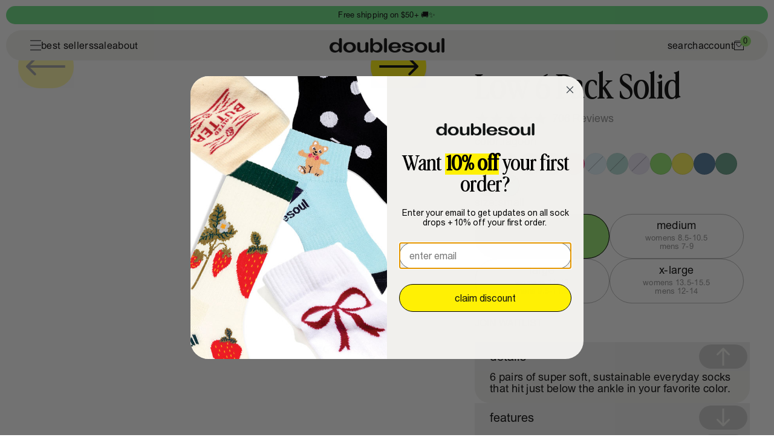

--- FILE ---
content_type: text/html; charset=utf-8
request_url: https://doublesoul.co/collections/orchard/products/low-6-pack-solid?variant=43458165670115
body_size: 38275
content:
<!doctype html>
<html class="no-js group/html enable-animations" lang="en" data-editor-open="false">
  <head>
    <!-- Google Tag Manager -->
    <script>(function(w,d,s,l,i){w[l]=w[l]||[];w[l].push({'gtm.start':
    new Date().getTime(),event:'gtm.js'});var f=d.getElementsByTagName(s)[0],
    j=d.createElement(s),dl=l!='dataLayer'?'&l='+l:'';j.async=true;j.src=
    'https://www.googletagmanager.com/gtm.js?id='+i+dl;f.parentNode.insertBefore(j,f);
    })(window,document,'script','dataLayer','GTM-TRL2MFNP');</script>
    <!-- End Google Tag Manager -->
    
    <!-- Podscribe pixel -->
    <script>
    (function (w, d) {
        var id = 'podscribe-capture',
        n = 'script';
        var e = d.createElement(n);
        e.id = id;
        e.async = true
        e.src = 'https://d34r8q7sht0t9k.cloudfront.net/tag.js';
        var s = d.getElementsByTagName(n)[0];
        s.parentNode.insertBefore(e, s);
        e.addEventListener('load', function() {
          w.podscribe('init', { user_id: '908adee9-3d35-497b-bd9c-4dc8b3a30ba0', advertiser: 'doublesoul' });
          w.podscribe('view');
        })
      })(window, document);
    </script>
    <!-- /Podscribe pixel -->

    <script>
    /* >> TriplePixel :: start*/
    ~function(W,H,A,L,E){try{A.setItem(H,1+(0|A.getItem(H)||0)),W.includes("⇈")&&A.setItem(H+"Stg",1+(0|A.getItem(H+"Stg")||0))}catch(e){}function O(T,R){void 0===R&&(R=!1),H=new XMLHttpRequest,H.open("GET","//triplewhale-pixel.web.app/triplepx.txt?"+~(Date.now()/9e7),!0),H.send(null),H.onreadystatechange=function(){4===H.readyState&&200===H.status?setTimeout(function(){return eval(H.responseText)},50):(299<H.status||H.status<200)&&T&&!R&&(R=!0,O(T-1))}}A=window,A[H]||(L=function(){return"tp.."+Date.now().toString(36)+Math.random().toString(36)},E=A[H]=function(t,e,n){return W=L(),(E._q=E._q||[]).push([W,e,n]),W},E.ch=W,O(5))}("","TriplePixel",localStorage);
    /* << TriplePixel :: end*/
    </script>

    

<meta charset="utf-8">
<meta http-equiv="X-UA-Compatible" content="IE=edge">
<meta name="viewport" content="width=device-width,initial-scale=1">


  <meta name="description" content="6 pairs of super soft, sustainable everyday socks that hit just below the ankle in your favorite color.">


<meta property="og:site_name" content="doublesoul">
<meta property="og:url" content="https://doublesoul.co/products/low-6-pack-solid">
<meta property="og:title" content="Low 6 Pack Solid">
<meta property="og:type" content="product">
<meta property="og:description" content="6 pairs of super soft, sustainable everyday socks that hit just below the ankle in your favorite color.">


  <meta property="og:image" content="http://doublesoul.co/cdn/shop/products/SETS_DOUBLESOUL_6_ANKLE_PINK.jpg?v=1665118209">
  <meta property="og:image:secure_url" content="https://doublesoul.co/cdn/shop/products/SETS_DOUBLESOUL_6_ANKLE_PINK.jpg?v=1665118209">
  <meta property="og:image:width" content="2400">
  <meta property="og:image:height" content="3000">



  <meta property="og:price:amount" content="50.00">
  <meta property="og:price:currency" content="USD">



<meta name="twitter:card" content="summary_large_image">
<meta name="twitter:title" content="Low 6 Pack Solid">
<meta name="twitter:description" content="6 pairs of super soft, sustainable everyday socks that hit just below the ankle in your favorite color.">


    <link rel="canonical" href="https://doublesoul.co/products/low-6-pack-solid">
    <link rel="preconnect" href="https://cdn.shopify.com" crossorigin>

    
      <link rel="icon" type="image/png" href="//doublesoul.co/cdn/shop/files/logo-black_2x_9321b8f7-0f77-48fa-b383-105e74dd32ef.png?crop=center&height=32&v=1614338954&width=32">
    

    <title>
      Low 6 Pack Solid
      
      
       &ndash; doublesoul
    </title>

    <script>window.performance && window.performance.mark && window.performance.mark('shopify.content_for_header.start');</script><meta name="facebook-domain-verification" content="bc22reic6bibojqklbc46t4um9gp60">
<meta name="facebook-domain-verification" content="236h0kd6ii4xtjklwyt59q8ys12uti">
<meta name="google-site-verification" content="yw6SegC0U0FRtDYzA4j2ujkHxVtDxHA8IqslDExxMVc">
<meta id="shopify-digital-wallet" name="shopify-digital-wallet" content="/47258992799/digital_wallets/dialog">
<meta name="shopify-checkout-api-token" content="318457734055d84d706b023a1bf38a7f">
<meta id="in-context-paypal-metadata" data-shop-id="47258992799" data-venmo-supported="false" data-environment="production" data-locale="en_US" data-paypal-v4="true" data-currency="USD">
<link rel="alternate" type="application/json+oembed" href="https://doublesoul.co/products/low-6-pack-solid.oembed">
<script async="async" src="/checkouts/internal/preloads.js?locale=en-US"></script>
<link rel="preconnect" href="https://shop.app" crossorigin="anonymous">
<script async="async" src="https://shop.app/checkouts/internal/preloads.js?locale=en-US&shop_id=47258992799" crossorigin="anonymous"></script>
<script id="apple-pay-shop-capabilities" type="application/json">{"shopId":47258992799,"countryCode":"US","currencyCode":"USD","merchantCapabilities":["supports3DS"],"merchantId":"gid:\/\/shopify\/Shop\/47258992799","merchantName":"doublesoul","requiredBillingContactFields":["postalAddress","email"],"requiredShippingContactFields":["postalAddress","email"],"shippingType":"shipping","supportedNetworks":["visa","masterCard","amex","discover","elo","jcb"],"total":{"type":"pending","label":"doublesoul","amount":"1.00"},"shopifyPaymentsEnabled":true,"supportsSubscriptions":true}</script>
<script id="shopify-features" type="application/json">{"accessToken":"318457734055d84d706b023a1bf38a7f","betas":["rich-media-storefront-analytics"],"domain":"doublesoul.co","predictiveSearch":true,"shopId":47258992799,"locale":"en"}</script>
<script>var Shopify = Shopify || {};
Shopify.shop = "doublesoul.myshopify.com";
Shopify.locale = "en";
Shopify.currency = {"active":"USD","rate":"1.0"};
Shopify.country = "US";
Shopify.theme = {"name":"doublesoul\/ada-december","id":152981111011,"schema_name":"Double Soul Theme","schema_version":"1.0.0","theme_store_id":null,"role":"main"};
Shopify.theme.handle = "null";
Shopify.theme.style = {"id":null,"handle":null};
Shopify.cdnHost = "doublesoul.co/cdn";
Shopify.routes = Shopify.routes || {};
Shopify.routes.root = "/";</script>
<script type="module">!function(o){(o.Shopify=o.Shopify||{}).modules=!0}(window);</script>
<script>!function(o){function n(){var o=[];function n(){o.push(Array.prototype.slice.apply(arguments))}return n.q=o,n}var t=o.Shopify=o.Shopify||{};t.loadFeatures=n(),t.autoloadFeatures=n()}(window);</script>
<script>
  window.ShopifyPay = window.ShopifyPay || {};
  window.ShopifyPay.apiHost = "shop.app\/pay";
  window.ShopifyPay.redirectState = null;
</script>
<script id="shop-js-analytics" type="application/json">{"pageType":"product"}</script>
<script defer="defer" async type="module" src="//doublesoul.co/cdn/shopifycloud/shop-js/modules/v2/client.init-shop-cart-sync_BApSsMSl.en.esm.js"></script>
<script defer="defer" async type="module" src="//doublesoul.co/cdn/shopifycloud/shop-js/modules/v2/chunk.common_CBoos6YZ.esm.js"></script>
<script type="module">
  await import("//doublesoul.co/cdn/shopifycloud/shop-js/modules/v2/client.init-shop-cart-sync_BApSsMSl.en.esm.js");
await import("//doublesoul.co/cdn/shopifycloud/shop-js/modules/v2/chunk.common_CBoos6YZ.esm.js");

  window.Shopify.SignInWithShop?.initShopCartSync?.({"fedCMEnabled":true,"windoidEnabled":true});

</script>
<script>
  window.Shopify = window.Shopify || {};
  if (!window.Shopify.featureAssets) window.Shopify.featureAssets = {};
  window.Shopify.featureAssets['shop-js'] = {"shop-cart-sync":["modules/v2/client.shop-cart-sync_DJczDl9f.en.esm.js","modules/v2/chunk.common_CBoos6YZ.esm.js"],"init-fed-cm":["modules/v2/client.init-fed-cm_BzwGC0Wi.en.esm.js","modules/v2/chunk.common_CBoos6YZ.esm.js"],"init-windoid":["modules/v2/client.init-windoid_BS26ThXS.en.esm.js","modules/v2/chunk.common_CBoos6YZ.esm.js"],"shop-cash-offers":["modules/v2/client.shop-cash-offers_DthCPNIO.en.esm.js","modules/v2/chunk.common_CBoos6YZ.esm.js","modules/v2/chunk.modal_Bu1hFZFC.esm.js"],"shop-button":["modules/v2/client.shop-button_D_JX508o.en.esm.js","modules/v2/chunk.common_CBoos6YZ.esm.js"],"init-shop-email-lookup-coordinator":["modules/v2/client.init-shop-email-lookup-coordinator_DFwWcvrS.en.esm.js","modules/v2/chunk.common_CBoos6YZ.esm.js"],"shop-toast-manager":["modules/v2/client.shop-toast-manager_tEhgP2F9.en.esm.js","modules/v2/chunk.common_CBoos6YZ.esm.js"],"shop-login-button":["modules/v2/client.shop-login-button_DwLgFT0K.en.esm.js","modules/v2/chunk.common_CBoos6YZ.esm.js","modules/v2/chunk.modal_Bu1hFZFC.esm.js"],"avatar":["modules/v2/client.avatar_BTnouDA3.en.esm.js"],"init-shop-cart-sync":["modules/v2/client.init-shop-cart-sync_BApSsMSl.en.esm.js","modules/v2/chunk.common_CBoos6YZ.esm.js"],"pay-button":["modules/v2/client.pay-button_BuNmcIr_.en.esm.js","modules/v2/chunk.common_CBoos6YZ.esm.js"],"init-shop-for-new-customer-accounts":["modules/v2/client.init-shop-for-new-customer-accounts_DrjXSI53.en.esm.js","modules/v2/client.shop-login-button_DwLgFT0K.en.esm.js","modules/v2/chunk.common_CBoos6YZ.esm.js","modules/v2/chunk.modal_Bu1hFZFC.esm.js"],"init-customer-accounts-sign-up":["modules/v2/client.init-customer-accounts-sign-up_TlVCiykN.en.esm.js","modules/v2/client.shop-login-button_DwLgFT0K.en.esm.js","modules/v2/chunk.common_CBoos6YZ.esm.js","modules/v2/chunk.modal_Bu1hFZFC.esm.js"],"shop-follow-button":["modules/v2/client.shop-follow-button_C5D3XtBb.en.esm.js","modules/v2/chunk.common_CBoos6YZ.esm.js","modules/v2/chunk.modal_Bu1hFZFC.esm.js"],"checkout-modal":["modules/v2/client.checkout-modal_8TC_1FUY.en.esm.js","modules/v2/chunk.common_CBoos6YZ.esm.js","modules/v2/chunk.modal_Bu1hFZFC.esm.js"],"init-customer-accounts":["modules/v2/client.init-customer-accounts_C0Oh2ljF.en.esm.js","modules/v2/client.shop-login-button_DwLgFT0K.en.esm.js","modules/v2/chunk.common_CBoos6YZ.esm.js","modules/v2/chunk.modal_Bu1hFZFC.esm.js"],"lead-capture":["modules/v2/client.lead-capture_Cq0gfm7I.en.esm.js","modules/v2/chunk.common_CBoos6YZ.esm.js","modules/v2/chunk.modal_Bu1hFZFC.esm.js"],"shop-login":["modules/v2/client.shop-login_BmtnoEUo.en.esm.js","modules/v2/chunk.common_CBoos6YZ.esm.js","modules/v2/chunk.modal_Bu1hFZFC.esm.js"],"payment-terms":["modules/v2/client.payment-terms_BHOWV7U_.en.esm.js","modules/v2/chunk.common_CBoos6YZ.esm.js","modules/v2/chunk.modal_Bu1hFZFC.esm.js"]};
</script>
<script>(function() {
  var isLoaded = false;
  function asyncLoad() {
    if (isLoaded) return;
    isLoaded = true;
    var urls = ["https:\/\/instafeed.nfcube.com\/cdn\/a9b7dd52e395e8c81d5b389afdd584b9.js?shop=doublesoul.myshopify.com","https:\/\/cdn1.stamped.io\/files\/widget.min.js?shop=doublesoul.myshopify.com","https:\/\/d26ky332zktp97.cloudfront.net\/shops\/qF9E4cF95A4JaasQK\/colibrius-m.js?shop=doublesoul.myshopify.com","https:\/\/static.shareasale.com\/json\/shopify\/shareasale-tracking.js?sasmid=147011\u0026ssmtid=65500\u0026shop=doublesoul.myshopify.com","https:\/\/cdn.rebuyengine.com\/onsite\/js\/rebuy.js?shop=doublesoul.myshopify.com","https:\/\/app.octaneai.com\/9ig3lfjghycza9h4\/shopify.js?x=U8Ho0GNQ3RCbuJMV\u0026shop=doublesoul.myshopify.com"];
    for (var i = 0; i < urls.length; i++) {
      var s = document.createElement('script');
      s.type = 'text/javascript';
      s.async = true;
      s.src = urls[i];
      var x = document.getElementsByTagName('script')[0];
      x.parentNode.insertBefore(s, x);
    }
  };
  if(window.attachEvent) {
    window.attachEvent('onload', asyncLoad);
  } else {
    window.addEventListener('load', asyncLoad, false);
  }
})();</script>
<script id="__st">var __st={"a":47258992799,"offset":-18000,"reqid":"29c2bddb-6e03-4464-9caa-97a383a28dae-1768873800","pageurl":"doublesoul.co\/collections\/orchard\/products\/low-6-pack-solid?variant=43458165670115","u":"0528b0cb720f","p":"product","rtyp":"product","rid":7702893560035};</script>
<script>window.ShopifyPaypalV4VisibilityTracking = true;</script>
<script id="captcha-bootstrap">!function(){'use strict';const t='contact',e='account',n='new_comment',o=[[t,t],['blogs',n],['comments',n],[t,'customer']],c=[[e,'customer_login'],[e,'guest_login'],[e,'recover_customer_password'],[e,'create_customer']],r=t=>t.map((([t,e])=>`form[action*='/${t}']:not([data-nocaptcha='true']) input[name='form_type'][value='${e}']`)).join(','),a=t=>()=>t?[...document.querySelectorAll(t)].map((t=>t.form)):[];function s(){const t=[...o],e=r(t);return a(e)}const i='password',u='form_key',d=['recaptcha-v3-token','g-recaptcha-response','h-captcha-response',i],f=()=>{try{return window.sessionStorage}catch{return}},m='__shopify_v',_=t=>t.elements[u];function p(t,e,n=!1){try{const o=window.sessionStorage,c=JSON.parse(o.getItem(e)),{data:r}=function(t){const{data:e,action:n}=t;return t[m]||n?{data:e,action:n}:{data:t,action:n}}(c);for(const[e,n]of Object.entries(r))t.elements[e]&&(t.elements[e].value=n);n&&o.removeItem(e)}catch(o){console.error('form repopulation failed',{error:o})}}const l='form_type',E='cptcha';function T(t){t.dataset[E]=!0}const w=window,h=w.document,L='Shopify',v='ce_forms',y='captcha';let A=!1;((t,e)=>{const n=(g='f06e6c50-85a8-45c8-87d0-21a2b65856fe',I='https://cdn.shopify.com/shopifycloud/storefront-forms-hcaptcha/ce_storefront_forms_captcha_hcaptcha.v1.5.2.iife.js',D={infoText:'Protected by hCaptcha',privacyText:'Privacy',termsText:'Terms'},(t,e,n)=>{const o=w[L][v],c=o.bindForm;if(c)return c(t,g,e,D).then(n);var r;o.q.push([[t,g,e,D],n]),r=I,A||(h.body.append(Object.assign(h.createElement('script'),{id:'captcha-provider',async:!0,src:r})),A=!0)});var g,I,D;w[L]=w[L]||{},w[L][v]=w[L][v]||{},w[L][v].q=[],w[L][y]=w[L][y]||{},w[L][y].protect=function(t,e){n(t,void 0,e),T(t)},Object.freeze(w[L][y]),function(t,e,n,w,h,L){const[v,y,A,g]=function(t,e,n){const i=e?o:[],u=t?c:[],d=[...i,...u],f=r(d),m=r(i),_=r(d.filter((([t,e])=>n.includes(e))));return[a(f),a(m),a(_),s()]}(w,h,L),I=t=>{const e=t.target;return e instanceof HTMLFormElement?e:e&&e.form},D=t=>v().includes(t);t.addEventListener('submit',(t=>{const e=I(t);if(!e)return;const n=D(e)&&!e.dataset.hcaptchaBound&&!e.dataset.recaptchaBound,o=_(e),c=g().includes(e)&&(!o||!o.value);(n||c)&&t.preventDefault(),c&&!n&&(function(t){try{if(!f())return;!function(t){const e=f();if(!e)return;const n=_(t);if(!n)return;const o=n.value;o&&e.removeItem(o)}(t);const e=Array.from(Array(32),(()=>Math.random().toString(36)[2])).join('');!function(t,e){_(t)||t.append(Object.assign(document.createElement('input'),{type:'hidden',name:u})),t.elements[u].value=e}(t,e),function(t,e){const n=f();if(!n)return;const o=[...t.querySelectorAll(`input[type='${i}']`)].map((({name:t})=>t)),c=[...d,...o],r={};for(const[a,s]of new FormData(t).entries())c.includes(a)||(r[a]=s);n.setItem(e,JSON.stringify({[m]:1,action:t.action,data:r}))}(t,e)}catch(e){console.error('failed to persist form',e)}}(e),e.submit())}));const S=(t,e)=>{t&&!t.dataset[E]&&(n(t,e.some((e=>e===t))),T(t))};for(const o of['focusin','change'])t.addEventListener(o,(t=>{const e=I(t);D(e)&&S(e,y())}));const B=e.get('form_key'),M=e.get(l),P=B&&M;t.addEventListener('DOMContentLoaded',(()=>{const t=y();if(P)for(const e of t)e.elements[l].value===M&&p(e,B);[...new Set([...A(),...v().filter((t=>'true'===t.dataset.shopifyCaptcha))])].forEach((e=>S(e,t)))}))}(h,new URLSearchParams(w.location.search),n,t,e,['guest_login'])})(!1,!0)}();</script>
<script integrity="sha256-4kQ18oKyAcykRKYeNunJcIwy7WH5gtpwJnB7kiuLZ1E=" data-source-attribution="shopify.loadfeatures" defer="defer" src="//doublesoul.co/cdn/shopifycloud/storefront/assets/storefront/load_feature-a0a9edcb.js" crossorigin="anonymous"></script>
<script crossorigin="anonymous" defer="defer" src="//doublesoul.co/cdn/shopifycloud/storefront/assets/shopify_pay/storefront-65b4c6d7.js?v=20250812"></script>
<script data-source-attribution="shopify.dynamic_checkout.dynamic.init">var Shopify=Shopify||{};Shopify.PaymentButton=Shopify.PaymentButton||{isStorefrontPortableWallets:!0,init:function(){window.Shopify.PaymentButton.init=function(){};var t=document.createElement("script");t.src="https://doublesoul.co/cdn/shopifycloud/portable-wallets/latest/portable-wallets.en.js",t.type="module",document.head.appendChild(t)}};
</script>
<script data-source-attribution="shopify.dynamic_checkout.buyer_consent">
  function portableWalletsHideBuyerConsent(e){var t=document.getElementById("shopify-buyer-consent"),n=document.getElementById("shopify-subscription-policy-button");t&&n&&(t.classList.add("hidden"),t.setAttribute("aria-hidden","true"),n.removeEventListener("click",e))}function portableWalletsShowBuyerConsent(e){var t=document.getElementById("shopify-buyer-consent"),n=document.getElementById("shopify-subscription-policy-button");t&&n&&(t.classList.remove("hidden"),t.removeAttribute("aria-hidden"),n.addEventListener("click",e))}window.Shopify?.PaymentButton&&(window.Shopify.PaymentButton.hideBuyerConsent=portableWalletsHideBuyerConsent,window.Shopify.PaymentButton.showBuyerConsent=portableWalletsShowBuyerConsent);
</script>
<script data-source-attribution="shopify.dynamic_checkout.cart.bootstrap">document.addEventListener("DOMContentLoaded",(function(){function t(){return document.querySelector("shopify-accelerated-checkout-cart, shopify-accelerated-checkout")}if(t())Shopify.PaymentButton.init();else{new MutationObserver((function(e,n){t()&&(Shopify.PaymentButton.init(),n.disconnect())})).observe(document.body,{childList:!0,subtree:!0})}}));
</script>
<link id="shopify-accelerated-checkout-styles" rel="stylesheet" media="screen" href="https://doublesoul.co/cdn/shopifycloud/portable-wallets/latest/accelerated-checkout-backwards-compat.css" crossorigin="anonymous">
<style id="shopify-accelerated-checkout-cart">
        #shopify-buyer-consent {
  margin-top: 1em;
  display: inline-block;
  width: 100%;
}

#shopify-buyer-consent.hidden {
  display: none;
}

#shopify-subscription-policy-button {
  background: none;
  border: none;
  padding: 0;
  text-decoration: underline;
  font-size: inherit;
  cursor: pointer;
}

#shopify-subscription-policy-button::before {
  box-shadow: none;
}

      </style>

<script>window.performance && window.performance.mark && window.performance.mark('shopify.content_for_header.end');</script>

    <style data-shopify>
  /* Union */
  @font-face {
    font-family: 'Union';
    src: url("//doublesoul.co/cdn/shop/t/79/assets/Union-Regular.otf?v=178002346315215250801764779367");
    font-weight: 400;
    font-style: normal;
    font-display: swap;
  }

  /* Advercase */
  @font-face {
    font-family: 'Advercase';
    src: url("//doublesoul.co/cdn/shop/t/79/assets/AdvercaseFont-Regular.ttf?v=73934510249809444131764779367");
    font-weight: 400;
    font-style: normal;
    font-display: swap;
  }
</style>

    <style data-shopify>
      body {
        background-color: #FFFFFF;
        color: #000000;
        font-family: 'Union';
      }
    </style>
    
    


  <script src="//doublesoul.co/cdn/shop/t/79/assets/main-C1Tqyi7m.js" type="module" crossorigin="anonymous"></script>




  <link href="//doublesoul.co/cdn/shop/t/79/assets/main-1YxJxRwS.css" rel="stylesheet" type="text/css" media="all" />



    <link href="//doublesoul.co/cdn/shop/t/79/assets/app-overrides.css?v=38563609642004825771764779367" rel="stylesheet" type="text/css" media="all" />

    <script>document.documentElement.className = document.documentElement.className.replace('no-js', 'js');</script>

    <!-- Global site tag (gtag.js) - Google Ads: 10790632840 -->
    <script async src="https://www.googletagmanager.com/gtag/js?id=AW-10790632840"></script>
    <script>
      window.dataLayer = window.dataLayer || [];
      function gtag(){dataLayer.push(arguments);}
      gtag('js', new Date());

      gtag('config', 'AW-10790632840');
    </script>
  <!-- BEGIN app block: shopify://apps/klaviyo-email-marketing-sms/blocks/klaviyo-onsite-embed/2632fe16-c075-4321-a88b-50b567f42507 -->












  <script async src="https://static.klaviyo.com/onsite/js/TpWL4A/klaviyo.js?company_id=TpWL4A"></script>
  <script>!function(){if(!window.klaviyo){window._klOnsite=window._klOnsite||[];try{window.klaviyo=new Proxy({},{get:function(n,i){return"push"===i?function(){var n;(n=window._klOnsite).push.apply(n,arguments)}:function(){for(var n=arguments.length,o=new Array(n),w=0;w<n;w++)o[w]=arguments[w];var t="function"==typeof o[o.length-1]?o.pop():void 0,e=new Promise((function(n){window._klOnsite.push([i].concat(o,[function(i){t&&t(i),n(i)}]))}));return e}}})}catch(n){window.klaviyo=window.klaviyo||[],window.klaviyo.push=function(){var n;(n=window._klOnsite).push.apply(n,arguments)}}}}();</script>

  
    <script id="viewed_product">
      if (item == null) {
        var _learnq = _learnq || [];

        var MetafieldReviews = null
        var MetafieldYotpoRating = null
        var MetafieldYotpoCount = null
        var MetafieldLooxRating = null
        var MetafieldLooxCount = null
        var okendoProduct = null
        var okendoProductReviewCount = null
        var okendoProductReviewAverageValue = null
        try {
          // The following fields are used for Customer Hub recently viewed in order to add reviews.
          // This information is not part of __kla_viewed. Instead, it is part of __kla_viewed_reviewed_items
          MetafieldReviews = {"rating":{"scale_min":"1.0","scale_max":"5.0","value":"4.916010498"},"rating_count":381};
          MetafieldYotpoRating = null
          MetafieldYotpoCount = null
          MetafieldLooxRating = null
          MetafieldLooxCount = null

          okendoProduct = null
          // If the okendo metafield is not legacy, it will error, which then requires the new json formatted data
          if (okendoProduct && 'error' in okendoProduct) {
            okendoProduct = null
          }
          okendoProductReviewCount = okendoProduct ? okendoProduct.reviewCount : null
          okendoProductReviewAverageValue = okendoProduct ? okendoProduct.reviewAverageValue : null
        } catch (error) {
          console.error('Error in Klaviyo onsite reviews tracking:', error);
        }

        var item = {
          Name: "Low 6 Pack Solid",
          ProductID: 7702893560035,
          Categories: ["2023 Black Friday Early Access","All","Basics","bemine","Best sellers","best sellers 2","BF","Black Friday Early Access 2023","Celebrate our 2nd Birthday!","Celebrate With Us","Cyber Monday is Extended!","Cyber Monday is Here!","Everyday","Fall is Here","Hibiscus","Holiday Sale","Home Page Collection Launch","Jeremy Zucker2","Low Sock","MSA","Mystery Offer","New","Orchard","OrchardNY","Packs","SAVE UP TO 40%","shark tank","Shop Summer Sale","Soulmate","spring","Summer Sale","Tapjoy | Introducing Quarter Socks","Temp - ALL - No Custom, No Gift Cards","THE CORE COLLECTION"],
          ImageURL: "https://doublesoul.co/cdn/shop/products/SETS_DOUBLESOUL_6_ANKLE_PINK_grande.jpg?v=1665118209",
          URL: "https://doublesoul.co/products/low-6-pack-solid",
          Brand: "doublesoul",
          Price: "$50.00",
          Value: "50.00",
          CompareAtPrice: "$54.00"
        };
        _learnq.push(['track', 'Viewed Product', item]);
        _learnq.push(['trackViewedItem', {
          Title: item.Name,
          ItemId: item.ProductID,
          Categories: item.Categories,
          ImageUrl: item.ImageURL,
          Url: item.URL,
          Metadata: {
            Brand: item.Brand,
            Price: item.Price,
            Value: item.Value,
            CompareAtPrice: item.CompareAtPrice
          },
          metafields:{
            reviews: MetafieldReviews,
            yotpo:{
              rating: MetafieldYotpoRating,
              count: MetafieldYotpoCount,
            },
            loox:{
              rating: MetafieldLooxRating,
              count: MetafieldLooxCount,
            },
            okendo: {
              rating: okendoProductReviewAverageValue,
              count: okendoProductReviewCount,
            }
          }
        }]);
      }
    </script>
  




  <script>
    window.klaviyoReviewsProductDesignMode = false
  </script>







<!-- END app block --><link href="https://monorail-edge.shopifysvc.com" rel="dns-prefetch">
<script>(function(){if ("sendBeacon" in navigator && "performance" in window) {try {var session_token_from_headers = performance.getEntriesByType('navigation')[0].serverTiming.find(x => x.name == '_s').description;} catch {var session_token_from_headers = undefined;}var session_cookie_matches = document.cookie.match(/_shopify_s=([^;]*)/);var session_token_from_cookie = session_cookie_matches && session_cookie_matches.length === 2 ? session_cookie_matches[1] : "";var session_token = session_token_from_headers || session_token_from_cookie || "";function handle_abandonment_event(e) {var entries = performance.getEntries().filter(function(entry) {return /monorail-edge.shopifysvc.com/.test(entry.name);});if (!window.abandonment_tracked && entries.length === 0) {window.abandonment_tracked = true;var currentMs = Date.now();var navigation_start = performance.timing.navigationStart;var payload = {shop_id: 47258992799,url: window.location.href,navigation_start,duration: currentMs - navigation_start,session_token,page_type: "product"};window.navigator.sendBeacon("https://monorail-edge.shopifysvc.com/v1/produce", JSON.stringify({schema_id: "online_store_buyer_site_abandonment/1.1",payload: payload,metadata: {event_created_at_ms: currentMs,event_sent_at_ms: currentMs}}));}}window.addEventListener('pagehide', handle_abandonment_event);}}());</script>
<script id="web-pixels-manager-setup">(function e(e,d,r,n,o){if(void 0===o&&(o={}),!Boolean(null===(a=null===(i=window.Shopify)||void 0===i?void 0:i.analytics)||void 0===a?void 0:a.replayQueue)){var i,a;window.Shopify=window.Shopify||{};var t=window.Shopify;t.analytics=t.analytics||{};var s=t.analytics;s.replayQueue=[],s.publish=function(e,d,r){return s.replayQueue.push([e,d,r]),!0};try{self.performance.mark("wpm:start")}catch(e){}var l=function(){var e={modern:/Edge?\/(1{2}[4-9]|1[2-9]\d|[2-9]\d{2}|\d{4,})\.\d+(\.\d+|)|Firefox\/(1{2}[4-9]|1[2-9]\d|[2-9]\d{2}|\d{4,})\.\d+(\.\d+|)|Chrom(ium|e)\/(9{2}|\d{3,})\.\d+(\.\d+|)|(Maci|X1{2}).+ Version\/(15\.\d+|(1[6-9]|[2-9]\d|\d{3,})\.\d+)([,.]\d+|)( \(\w+\)|)( Mobile\/\w+|) Safari\/|Chrome.+OPR\/(9{2}|\d{3,})\.\d+\.\d+|(CPU[ +]OS|iPhone[ +]OS|CPU[ +]iPhone|CPU IPhone OS|CPU iPad OS)[ +]+(15[._]\d+|(1[6-9]|[2-9]\d|\d{3,})[._]\d+)([._]\d+|)|Android:?[ /-](13[3-9]|1[4-9]\d|[2-9]\d{2}|\d{4,})(\.\d+|)(\.\d+|)|Android.+Firefox\/(13[5-9]|1[4-9]\d|[2-9]\d{2}|\d{4,})\.\d+(\.\d+|)|Android.+Chrom(ium|e)\/(13[3-9]|1[4-9]\d|[2-9]\d{2}|\d{4,})\.\d+(\.\d+|)|SamsungBrowser\/([2-9]\d|\d{3,})\.\d+/,legacy:/Edge?\/(1[6-9]|[2-9]\d|\d{3,})\.\d+(\.\d+|)|Firefox\/(5[4-9]|[6-9]\d|\d{3,})\.\d+(\.\d+|)|Chrom(ium|e)\/(5[1-9]|[6-9]\d|\d{3,})\.\d+(\.\d+|)([\d.]+$|.*Safari\/(?![\d.]+ Edge\/[\d.]+$))|(Maci|X1{2}).+ Version\/(10\.\d+|(1[1-9]|[2-9]\d|\d{3,})\.\d+)([,.]\d+|)( \(\w+\)|)( Mobile\/\w+|) Safari\/|Chrome.+OPR\/(3[89]|[4-9]\d|\d{3,})\.\d+\.\d+|(CPU[ +]OS|iPhone[ +]OS|CPU[ +]iPhone|CPU IPhone OS|CPU iPad OS)[ +]+(10[._]\d+|(1[1-9]|[2-9]\d|\d{3,})[._]\d+)([._]\d+|)|Android:?[ /-](13[3-9]|1[4-9]\d|[2-9]\d{2}|\d{4,})(\.\d+|)(\.\d+|)|Mobile Safari.+OPR\/([89]\d|\d{3,})\.\d+\.\d+|Android.+Firefox\/(13[5-9]|1[4-9]\d|[2-9]\d{2}|\d{4,})\.\d+(\.\d+|)|Android.+Chrom(ium|e)\/(13[3-9]|1[4-9]\d|[2-9]\d{2}|\d{4,})\.\d+(\.\d+|)|Android.+(UC? ?Browser|UCWEB|U3)[ /]?(15\.([5-9]|\d{2,})|(1[6-9]|[2-9]\d|\d{3,})\.\d+)\.\d+|SamsungBrowser\/(5\.\d+|([6-9]|\d{2,})\.\d+)|Android.+MQ{2}Browser\/(14(\.(9|\d{2,})|)|(1[5-9]|[2-9]\d|\d{3,})(\.\d+|))(\.\d+|)|K[Aa][Ii]OS\/(3\.\d+|([4-9]|\d{2,})\.\d+)(\.\d+|)/},d=e.modern,r=e.legacy,n=navigator.userAgent;return n.match(d)?"modern":n.match(r)?"legacy":"unknown"}(),u="modern"===l?"modern":"legacy",c=(null!=n?n:{modern:"",legacy:""})[u],f=function(e){return[e.baseUrl,"/wpm","/b",e.hashVersion,"modern"===e.buildTarget?"m":"l",".js"].join("")}({baseUrl:d,hashVersion:r,buildTarget:u}),m=function(e){var d=e.version,r=e.bundleTarget,n=e.surface,o=e.pageUrl,i=e.monorailEndpoint;return{emit:function(e){var a=e.status,t=e.errorMsg,s=(new Date).getTime(),l=JSON.stringify({metadata:{event_sent_at_ms:s},events:[{schema_id:"web_pixels_manager_load/3.1",payload:{version:d,bundle_target:r,page_url:o,status:a,surface:n,error_msg:t},metadata:{event_created_at_ms:s}}]});if(!i)return console&&console.warn&&console.warn("[Web Pixels Manager] No Monorail endpoint provided, skipping logging."),!1;try{return self.navigator.sendBeacon.bind(self.navigator)(i,l)}catch(e){}var u=new XMLHttpRequest;try{return u.open("POST",i,!0),u.setRequestHeader("Content-Type","text/plain"),u.send(l),!0}catch(e){return console&&console.warn&&console.warn("[Web Pixels Manager] Got an unhandled error while logging to Monorail."),!1}}}}({version:r,bundleTarget:l,surface:e.surface,pageUrl:self.location.href,monorailEndpoint:e.monorailEndpoint});try{o.browserTarget=l,function(e){var d=e.src,r=e.async,n=void 0===r||r,o=e.onload,i=e.onerror,a=e.sri,t=e.scriptDataAttributes,s=void 0===t?{}:t,l=document.createElement("script"),u=document.querySelector("head"),c=document.querySelector("body");if(l.async=n,l.src=d,a&&(l.integrity=a,l.crossOrigin="anonymous"),s)for(var f in s)if(Object.prototype.hasOwnProperty.call(s,f))try{l.dataset[f]=s[f]}catch(e){}if(o&&l.addEventListener("load",o),i&&l.addEventListener("error",i),u)u.appendChild(l);else{if(!c)throw new Error("Did not find a head or body element to append the script");c.appendChild(l)}}({src:f,async:!0,onload:function(){if(!function(){var e,d;return Boolean(null===(d=null===(e=window.Shopify)||void 0===e?void 0:e.analytics)||void 0===d?void 0:d.initialized)}()){var d=window.webPixelsManager.init(e)||void 0;if(d){var r=window.Shopify.analytics;r.replayQueue.forEach((function(e){var r=e[0],n=e[1],o=e[2];d.publishCustomEvent(r,n,o)})),r.replayQueue=[],r.publish=d.publishCustomEvent,r.visitor=d.visitor,r.initialized=!0}}},onerror:function(){return m.emit({status:"failed",errorMsg:"".concat(f," has failed to load")})},sri:function(e){var d=/^sha384-[A-Za-z0-9+/=]+$/;return"string"==typeof e&&d.test(e)}(c)?c:"",scriptDataAttributes:o}),m.emit({status:"loading"})}catch(e){m.emit({status:"failed",errorMsg:(null==e?void 0:e.message)||"Unknown error"})}}})({shopId: 47258992799,storefrontBaseUrl: "https://doublesoul.co",extensionsBaseUrl: "https://extensions.shopifycdn.com/cdn/shopifycloud/web-pixels-manager",monorailEndpoint: "https://monorail-edge.shopifysvc.com/unstable/produce_batch",surface: "storefront-renderer",enabledBetaFlags: ["2dca8a86"],webPixelsConfigList: [{"id":"1532362979","configuration":"{\"accountID\":\"TpWL4A\",\"webPixelConfig\":\"eyJlbmFibGVBZGRlZFRvQ2FydEV2ZW50cyI6IHRydWV9\"}","eventPayloadVersion":"v1","runtimeContext":"STRICT","scriptVersion":"524f6c1ee37bacdca7657a665bdca589","type":"APP","apiClientId":123074,"privacyPurposes":["ANALYTICS","MARKETING"],"dataSharingAdjustments":{"protectedCustomerApprovalScopes":["read_customer_address","read_customer_email","read_customer_name","read_customer_personal_data","read_customer_phone"]}},{"id":"928186595","configuration":"{\"masterTagID\":\"65500\",\"merchantID\":\"147011\",\"appPath\":\"https:\/\/daedalus.shareasale.com\",\"storeID\":\"NaN\",\"xTypeMode\":\"NaN\",\"xTypeValue\":\"NaN\",\"channelDedup\":\"NaN\"}","eventPayloadVersion":"v1","runtimeContext":"STRICT","scriptVersion":"f300cca684872f2df140f714437af558","type":"APP","apiClientId":4929191,"privacyPurposes":["ANALYTICS","MARKETING"],"dataSharingAdjustments":{"protectedCustomerApprovalScopes":["read_customer_personal_data"]}},{"id":"399671523","configuration":"{\"config\":\"{\\\"pixel_id\\\":\\\"AW-10790632840\\\",\\\"target_country\\\":\\\"US\\\",\\\"gtag_events\\\":[{\\\"type\\\":\\\"search\\\",\\\"action_label\\\":\\\"AW-10790632840\\\/aA0iCLuWj_wCEIj7r5ko\\\"},{\\\"type\\\":\\\"begin_checkout\\\",\\\"action_label\\\":\\\"AW-10790632840\\\/iNuDCLiWj_wCEIj7r5ko\\\"},{\\\"type\\\":\\\"view_item\\\",\\\"action_label\\\":[\\\"AW-10790632840\\\/6C65CLKWj_wCEIj7r5ko\\\",\\\"MC-HBFXKZRSX8\\\"]},{\\\"type\\\":\\\"purchase\\\",\\\"action_label\\\":[\\\"AW-10790632840\\\/lr9NCK-Wj_wCEIj7r5ko\\\",\\\"MC-HBFXKZRSX8\\\"]},{\\\"type\\\":\\\"page_view\\\",\\\"action_label\\\":[\\\"AW-10790632840\\\/LZ_ECKyWj_wCEIj7r5ko\\\",\\\"MC-HBFXKZRSX8\\\"]},{\\\"type\\\":\\\"add_payment_info\\\",\\\"action_label\\\":\\\"AW-10790632840\\\/1efbCL6Wj_wCEIj7r5ko\\\"},{\\\"type\\\":\\\"add_to_cart\\\",\\\"action_label\\\":\\\"AW-10790632840\\\/qyPbCLWWj_wCEIj7r5ko\\\"}],\\\"enable_monitoring_mode\\\":false}\"}","eventPayloadVersion":"v1","runtimeContext":"OPEN","scriptVersion":"b2a88bafab3e21179ed38636efcd8a93","type":"APP","apiClientId":1780363,"privacyPurposes":[],"dataSharingAdjustments":{"protectedCustomerApprovalScopes":["read_customer_address","read_customer_email","read_customer_name","read_customer_personal_data","read_customer_phone"]}},{"id":"383811811","configuration":"{\"pixelCode\":\"CLFA0QBC77UCNJTDHB40\"}","eventPayloadVersion":"v1","runtimeContext":"STRICT","scriptVersion":"22e92c2ad45662f435e4801458fb78cc","type":"APP","apiClientId":4383523,"privacyPurposes":["ANALYTICS","MARKETING","SALE_OF_DATA"],"dataSharingAdjustments":{"protectedCustomerApprovalScopes":["read_customer_address","read_customer_email","read_customer_name","read_customer_personal_data","read_customer_phone"]}},{"id":"242090211","configuration":"{\"shopId\":\"qF9E4cF95A4JaasQK\",\"env\":\"production\"}","eventPayloadVersion":"v1","runtimeContext":"STRICT","scriptVersion":"3b8433d694d974fcc2dc637689486813","type":"APP","apiClientId":1464241,"privacyPurposes":["ANALYTICS"],"dataSharingAdjustments":{"protectedCustomerApprovalScopes":["read_customer_address","read_customer_email","read_customer_name","read_customer_personal_data","read_customer_phone"]}},{"id":"183206115","configuration":"{\"pixel_id\":\"921129625137498\",\"pixel_type\":\"facebook_pixel\",\"metaapp_system_user_token\":\"-\"}","eventPayloadVersion":"v1","runtimeContext":"OPEN","scriptVersion":"ca16bc87fe92b6042fbaa3acc2fbdaa6","type":"APP","apiClientId":2329312,"privacyPurposes":["ANALYTICS","MARKETING","SALE_OF_DATA"],"dataSharingAdjustments":{"protectedCustomerApprovalScopes":["read_customer_address","read_customer_email","read_customer_name","read_customer_personal_data","read_customer_phone"]}},{"id":"168526051","configuration":"{\"shopDomain\":\"doublesoul.myshopify.com\"}","eventPayloadVersion":"v1","runtimeContext":"STRICT","scriptVersion":"7f2de0ecb6b420d2fa07cf04a37a4dbf","type":"APP","apiClientId":2436932,"privacyPurposes":["ANALYTICS","MARKETING","SALE_OF_DATA"],"dataSharingAdjustments":{"protectedCustomerApprovalScopes":["read_customer_address","read_customer_email","read_customer_personal_data"]}},{"id":"shopify-app-pixel","configuration":"{}","eventPayloadVersion":"v1","runtimeContext":"STRICT","scriptVersion":"0450","apiClientId":"shopify-pixel","type":"APP","privacyPurposes":["ANALYTICS","MARKETING"]},{"id":"shopify-custom-pixel","eventPayloadVersion":"v1","runtimeContext":"LAX","scriptVersion":"0450","apiClientId":"shopify-pixel","type":"CUSTOM","privacyPurposes":["ANALYTICS","MARKETING"]}],isMerchantRequest: false,initData: {"shop":{"name":"doublesoul","paymentSettings":{"currencyCode":"USD"},"myshopifyDomain":"doublesoul.myshopify.com","countryCode":"US","storefrontUrl":"https:\/\/doublesoul.co"},"customer":null,"cart":null,"checkout":null,"productVariants":[{"price":{"amount":50.0,"currencyCode":"USD"},"product":{"title":"Low 6 Pack Solid","vendor":"doublesoul","id":"7702893560035","untranslatedTitle":"Low 6 Pack Solid","url":"\/products\/low-6-pack-solid","type":"Socks"},"id":"42921001287907","image":{"src":"\/\/doublesoul.co\/cdn\/shop\/products\/SETS_DOUBLESOUL_6_CLOUD_LOW_SHADOW.jpg?v=1669269537"},"sku":"s-cloud-low-6-pack-solid","title":"S \/ Cloud","untranslatedTitle":"S \/ Cloud"},{"price":{"amount":50.0,"currencyCode":"USD"},"product":{"title":"Low 6 Pack Solid","vendor":"doublesoul","id":"7702893560035","untranslatedTitle":"Low 6 Pack Solid","url":"\/products\/low-6-pack-solid","type":"Socks"},"id":"42921001386211","image":{"src":"\/\/doublesoul.co\/cdn\/shop\/products\/SETS_DOUBLESOUL_6_BLACK_LOW_SHADOW.jpg?v=1669269537"},"sku":"137","title":"S \/ Black","untranslatedTitle":"S \/ Black"},{"price":{"amount":50.0,"currencyCode":"USD"},"product":{"title":"Low 6 Pack Solid","vendor":"doublesoul","id":"7702893560035","untranslatedTitle":"Low 6 Pack Solid","url":"\/products\/low-6-pack-solid","type":"Socks"},"id":"42921001353443","image":{"src":"\/\/doublesoul.co\/cdn\/shop\/products\/SETS_DOUBLESOUL_6_HEATHER_LOW_SHADOW.jpg?v=1669269537"},"sku":"136","title":"S \/ Heather","untranslatedTitle":"S \/ Heather"},{"price":{"amount":50.0,"currencyCode":"USD"},"product":{"title":"Low 6 Pack Solid","vendor":"doublesoul","id":"7702893560035","untranslatedTitle":"Low 6 Pack Solid","url":"\/products\/low-6-pack-solid","type":"Socks"},"id":"44206956642531","image":{"src":"\/\/doublesoul.co\/cdn\/shop\/files\/NAVY_LOWSOCK_DOUBLESOUL_OCT5725_6PACK.jpg?v=1702359477"},"sku":"s-midnight-low-6-pack-solid","title":"S \/ Midnight","untranslatedTitle":"S \/ Midnight"},{"price":{"amount":50.0,"currencyCode":"USD"},"product":{"title":"Low 6 Pack Solid","vendor":"doublesoul","id":"7702893560035","untranslatedTitle":"Low 6 Pack Solid","url":"\/products\/low-6-pack-solid","type":"Socks"},"id":"43408441868515","image":{"src":"\/\/doublesoul.co\/cdn\/shop\/products\/SETS_DOUBLESOUL_6_ANKLE_PINK.jpg?v=1665118209"},"sku":"s-hibiscus-low-6-pack-solid","title":"S \/ Hibiscus","untranslatedTitle":"S \/ Hibiscus"},{"price":{"amount":50.0,"currencyCode":"USD"},"product":{"title":"Low 6 Pack Solid","vendor":"doublesoul","id":"7702893560035","untranslatedTitle":"Low 6 Pack Solid","url":"\/products\/low-6-pack-solid","type":"Socks"},"id":"42921001320675","image":{"src":"\/\/doublesoul.co\/cdn\/shop\/products\/SETS_DOUBLESOUL_6_CHALK_LOW_SHADOW.jpg?v=1669269537"},"sku":"135","title":"S \/ Powder","untranslatedTitle":"S \/ Powder"},{"price":{"amount":50.0,"currencyCode":"USD"},"product":{"title":"Low 6 Pack Solid","vendor":"doublesoul","id":"7702893560035","untranslatedTitle":"Low 6 Pack Solid","url":"\/products\/low-6-pack-solid","type":"Socks"},"id":"42921001418979","image":{"src":"\/\/doublesoul.co\/cdn\/shop\/products\/SETS_DOUBLESOUL_6_POWDER_LOW_SHADOW.jpg?v=1669269537"},"sku":"138","title":"S \/ Foam","untranslatedTitle":"S \/ Foam"},{"price":{"amount":50.0,"currencyCode":"USD"},"product":{"title":"Low 6 Pack Solid","vendor":"doublesoul","id":"7702893560035","untranslatedTitle":"Low 6 Pack Solid","url":"\/products\/low-6-pack-solid","type":"Socks"},"id":"42921001451747","image":{"src":"\/\/doublesoul.co\/cdn\/shop\/products\/SETS_DOUBLESOUL_6_FOAM_LOW_SHADOW.jpg?v=1669269537"},"sku":"139","title":"S \/ Chalk","untranslatedTitle":"S \/ Chalk"},{"price":{"amount":50.0,"currencyCode":"USD"},"product":{"title":"Low 6 Pack Solid","vendor":"doublesoul","id":"7702893560035","untranslatedTitle":"Low 6 Pack Solid","url":"\/products\/low-6-pack-solid","type":"Socks"},"id":"42921001484515","image":{"src":"\/\/doublesoul.co\/cdn\/shop\/products\/SETS_DOUBLESOUL_6_CATERPILLAR_LOW_SHADOW.jpg?v=1669269537"},"sku":"140","title":"S \/ Caterpillar","untranslatedTitle":"S \/ Caterpillar"},{"price":{"amount":50.0,"currencyCode":"USD"},"product":{"title":"Low 6 Pack Solid","vendor":"doublesoul","id":"7702893560035","untranslatedTitle":"Low 6 Pack Solid","url":"\/products\/low-6-pack-solid","type":"Socks"},"id":"42921001517283","image":{"src":"\/\/doublesoul.co\/cdn\/shop\/products\/SETS_DOUBLESOUL_6_COMET_LOW_SHADOW.jpg?v=1669269537"},"sku":"s-comet-low-6-pack-solid","title":"S \/ Comet","untranslatedTitle":"S \/ Comet"},{"price":{"amount":50.0,"currencyCode":"USD"},"product":{"title":"Low 6 Pack Solid","vendor":"doublesoul","id":"7702893560035","untranslatedTitle":"Low 6 Pack Solid","url":"\/products\/low-6-pack-solid","type":"Socks"},"id":"43458165440739","image":{"src":"\/\/doublesoul.co\/cdn\/shop\/products\/SETS_DOUBLESOUL_6_ANKLE_DARKBLUE.jpg?v=1669269537"},"sku":"s-blueberry-low-6-pack-solid","title":"S \/ Blueberry","untranslatedTitle":"S \/ Blueberry"},{"price":{"amount":50.0,"currencyCode":"USD"},"product":{"title":"Low 6 Pack Solid","vendor":"doublesoul","id":"7702893560035","untranslatedTitle":"Low 6 Pack Solid","url":"\/products\/low-6-pack-solid","type":"Socks"},"id":"43458165506275","image":{"src":"\/\/doublesoul.co\/cdn\/shop\/products\/SETS_DOUBLESOUL_6_ANKLE_DARKGREEN.jpg?v=1669269537"},"sku":"s-moss-low-6-pack-solid","title":"S \/ Moss","untranslatedTitle":"S \/ Moss"},{"price":{"amount":50.0,"currencyCode":"USD"},"product":{"title":"Low 6 Pack Solid","vendor":"doublesoul","id":"7702893560035","untranslatedTitle":"Low 6 Pack Solid","url":"\/products\/low-6-pack-solid","type":"Socks"},"id":"43458165604579","image":{"src":"\/\/doublesoul.co\/cdn\/shop\/products\/SETS_DOUBLESOUL_6_ANKLE_LIGHTGREEN.jpg?v=1669269537"},"sku":"s-sage-low-6-pack-solid","title":"S \/ Sage","untranslatedTitle":"S \/ Sage"},{"price":{"amount":50.0,"currencyCode":"USD"},"product":{"title":"Low 6 Pack Solid","vendor":"doublesoul","id":"7702893560035","untranslatedTitle":"Low 6 Pack Solid","url":"\/products\/low-6-pack-solid","type":"Socks"},"id":"43458165670115","image":{"src":"\/\/doublesoul.co\/cdn\/shop\/products\/SETS_DOUBLESOUL_6_ANKLE_LIGHTBLUE.jpg?v=1669269537"},"sku":"s-lagoon-low-6-pack-solid","title":"S \/ Lagoon","untranslatedTitle":"S \/ Lagoon"},{"price":{"amount":50.0,"currencyCode":"USD"},"product":{"title":"Low 6 Pack Solid","vendor":"doublesoul","id":"7702893560035","untranslatedTitle":"Low 6 Pack Solid","url":"\/products\/low-6-pack-solid","type":"Socks"},"id":"42921001550051","image":{"src":"\/\/doublesoul.co\/cdn\/shop\/products\/SETS_DOUBLESOUL_6_CLOUD_LOW_SHADOW.jpg?v=1669269537"},"sku":"m-cloud-low-6-pack-solid","title":"M \/ Cloud","untranslatedTitle":"M \/ Cloud"},{"price":{"amount":50.0,"currencyCode":"USD"},"product":{"title":"Low 6 Pack Solid","vendor":"doublesoul","id":"7702893560035","untranslatedTitle":"Low 6 Pack Solid","url":"\/products\/low-6-pack-solid","type":"Socks"},"id":"42921001648355","image":{"src":"\/\/doublesoul.co\/cdn\/shop\/products\/SETS_DOUBLESOUL_6_BLACK_LOW_SHADOW.jpg?v=1669269537"},"sku":"145","title":"M \/ Black","untranslatedTitle":"M \/ Black"},{"price":{"amount":50.0,"currencyCode":"USD"},"product":{"title":"Low 6 Pack Solid","vendor":"doublesoul","id":"7702893560035","untranslatedTitle":"Low 6 Pack Solid","url":"\/products\/low-6-pack-solid","type":"Socks"},"id":"42921001615587","image":{"src":"\/\/doublesoul.co\/cdn\/shop\/products\/SETS_DOUBLESOUL_6_HEATHER_LOW_SHADOW.jpg?v=1669269537"},"sku":"m-heather-low-6-pack-solid","title":"M \/ Heather","untranslatedTitle":"M \/ Heather"},{"price":{"amount":50.0,"currencyCode":"USD"},"product":{"title":"Low 6 Pack Solid","vendor":"doublesoul","id":"7702893560035","untranslatedTitle":"Low 6 Pack Solid","url":"\/products\/low-6-pack-solid","type":"Socks"},"id":"44206956675299","image":{"src":"\/\/doublesoul.co\/cdn\/shop\/files\/NAVY_LOWSOCK_DOUBLESOUL_OCT5725_6PACK.jpg?v=1702359477"},"sku":"m-midnight-low-6-pack-solid","title":"M \/ Midnight","untranslatedTitle":"M \/ Midnight"},{"price":{"amount":50.0,"currencyCode":"USD"},"product":{"title":"Low 6 Pack Solid","vendor":"doublesoul","id":"7702893560035","untranslatedTitle":"Low 6 Pack Solid","url":"\/products\/low-6-pack-solid","type":"Socks"},"id":"43408442032355","image":{"src":"\/\/doublesoul.co\/cdn\/shop\/products\/SETS_DOUBLESOUL_6_ANKLE_PINK.jpg?v=1665118209"},"sku":"m-hibiscus-low-6-pack-solid","title":"M \/ Hibiscus","untranslatedTitle":"M \/ Hibiscus"},{"price":{"amount":50.0,"currencyCode":"USD"},"product":{"title":"Low 6 Pack Solid","vendor":"doublesoul","id":"7702893560035","untranslatedTitle":"Low 6 Pack Solid","url":"\/products\/low-6-pack-solid","type":"Socks"},"id":"42921001582819","image":{"src":"\/\/doublesoul.co\/cdn\/shop\/products\/SETS_DOUBLESOUL_6_CHALK_LOW_SHADOW.jpg?v=1669269537"},"sku":"m-powder-low-6-pack-solid","title":"M \/ Powder","untranslatedTitle":"M \/ Powder"},{"price":{"amount":50.0,"currencyCode":"USD"},"product":{"title":"Low 6 Pack Solid","vendor":"doublesoul","id":"7702893560035","untranslatedTitle":"Low 6 Pack Solid","url":"\/products\/low-6-pack-solid","type":"Socks"},"id":"42921001681123","image":{"src":"\/\/doublesoul.co\/cdn\/shop\/products\/SETS_DOUBLESOUL_6_POWDER_LOW_SHADOW.jpg?v=1669269537"},"sku":"146","title":"M \/ Foam","untranslatedTitle":"M \/ Foam"},{"price":{"amount":50.0,"currencyCode":"USD"},"product":{"title":"Low 6 Pack Solid","vendor":"doublesoul","id":"7702893560035","untranslatedTitle":"Low 6 Pack Solid","url":"\/products\/low-6-pack-solid","type":"Socks"},"id":"42921001713891","image":{"src":"\/\/doublesoul.co\/cdn\/shop\/products\/SETS_DOUBLESOUL_6_FOAM_LOW_SHADOW.jpg?v=1669269537"},"sku":"147","title":"M \/ Chalk","untranslatedTitle":"M \/ Chalk"},{"price":{"amount":50.0,"currencyCode":"USD"},"product":{"title":"Low 6 Pack Solid","vendor":"doublesoul","id":"7702893560035","untranslatedTitle":"Low 6 Pack Solid","url":"\/products\/low-6-pack-solid","type":"Socks"},"id":"42921001746659","image":{"src":"\/\/doublesoul.co\/cdn\/shop\/products\/SETS_DOUBLESOUL_6_CATERPILLAR_LOW_SHADOW.jpg?v=1669269537"},"sku":"148","title":"M \/ Caterpillar","untranslatedTitle":"M \/ Caterpillar"},{"price":{"amount":50.0,"currencyCode":"USD"},"product":{"title":"Low 6 Pack Solid","vendor":"doublesoul","id":"7702893560035","untranslatedTitle":"Low 6 Pack Solid","url":"\/products\/low-6-pack-solid","type":"Socks"},"id":"42921001779427","image":{"src":"\/\/doublesoul.co\/cdn\/shop\/products\/SETS_DOUBLESOUL_6_COMET_LOW_SHADOW.jpg?v=1669269537"},"sku":"149","title":"M \/ Comet","untranslatedTitle":"M \/ Comet"},{"price":{"amount":50.0,"currencyCode":"USD"},"product":{"title":"Low 6 Pack Solid","vendor":"doublesoul","id":"7702893560035","untranslatedTitle":"Low 6 Pack Solid","url":"\/products\/low-6-pack-solid","type":"Socks"},"id":"43458165833955","image":{"src":"\/\/doublesoul.co\/cdn\/shop\/products\/SETS_DOUBLESOUL_6_ANKLE_DARKBLUE.jpg?v=1669269537"},"sku":"m-blueberry-low-6-pack-solid","title":"M \/ Blueberry","untranslatedTitle":"M \/ Blueberry"},{"price":{"amount":50.0,"currencyCode":"USD"},"product":{"title":"Low 6 Pack Solid","vendor":"doublesoul","id":"7702893560035","untranslatedTitle":"Low 6 Pack Solid","url":"\/products\/low-6-pack-solid","type":"Socks"},"id":"43458165899491","image":{"src":"\/\/doublesoul.co\/cdn\/shop\/products\/SETS_DOUBLESOUL_6_ANKLE_DARKGREEN.jpg?v=1669269537"},"sku":"m-moss-low-6-pack-solid","title":"M \/ Moss","untranslatedTitle":"M \/ Moss"},{"price":{"amount":50.0,"currencyCode":"USD"},"product":{"title":"Low 6 Pack Solid","vendor":"doublesoul","id":"7702893560035","untranslatedTitle":"Low 6 Pack Solid","url":"\/products\/low-6-pack-solid","type":"Socks"},"id":"43458165932259","image":{"src":"\/\/doublesoul.co\/cdn\/shop\/products\/SETS_DOUBLESOUL_6_ANKLE_LIGHTGREEN.jpg?v=1669269537"},"sku":"m-sage-low-6-pack-solid","title":"M \/ Sage","untranslatedTitle":"M \/ Sage"},{"price":{"amount":50.0,"currencyCode":"USD"},"product":{"title":"Low 6 Pack Solid","vendor":"doublesoul","id":"7702893560035","untranslatedTitle":"Low 6 Pack Solid","url":"\/products\/low-6-pack-solid","type":"Socks"},"id":"43458165965027","image":{"src":"\/\/doublesoul.co\/cdn\/shop\/products\/SETS_DOUBLESOUL_6_ANKLE_LIGHTBLUE.jpg?v=1669269537"},"sku":"m-lagoon-low-6-pack-solid","title":"M \/ Lagoon","untranslatedTitle":"M \/ Lagoon"},{"price":{"amount":50.0,"currencyCode":"USD"},"product":{"title":"Low 6 Pack Solid","vendor":"doublesoul","id":"7702893560035","untranslatedTitle":"Low 6 Pack Solid","url":"\/products\/low-6-pack-solid","type":"Socks"},"id":"42921001812195","image":{"src":"\/\/doublesoul.co\/cdn\/shop\/products\/SETS_DOUBLESOUL_6_CLOUD_LOW_SHADOW.jpg?v=1669269537"},"sku":"150","title":"L \/ Cloud","untranslatedTitle":"L \/ Cloud"},{"price":{"amount":50.0,"currencyCode":"USD"},"product":{"title":"Low 6 Pack Solid","vendor":"doublesoul","id":"7702893560035","untranslatedTitle":"Low 6 Pack Solid","url":"\/products\/low-6-pack-solid","type":"Socks"},"id":"42921001910499","image":{"src":"\/\/doublesoul.co\/cdn\/shop\/products\/SETS_DOUBLESOUL_6_BLACK_LOW_SHADOW.jpg?v=1669269537"},"sku":"l-black-low-6-pack-solid","title":"L \/ Black","untranslatedTitle":"L \/ Black"},{"price":{"amount":50.0,"currencyCode":"USD"},"product":{"title":"Low 6 Pack Solid","vendor":"doublesoul","id":"7702893560035","untranslatedTitle":"Low 6 Pack Solid","url":"\/products\/low-6-pack-solid","type":"Socks"},"id":"42921001877731","image":{"src":"\/\/doublesoul.co\/cdn\/shop\/products\/SETS_DOUBLESOUL_6_HEATHER_LOW_SHADOW.jpg?v=1669269537"},"sku":"l-heather-low-6-pack-solid","title":"L \/ Heather","untranslatedTitle":"L \/ Heather"},{"price":{"amount":50.0,"currencyCode":"USD"},"product":{"title":"Low 6 Pack Solid","vendor":"doublesoul","id":"7702893560035","untranslatedTitle":"Low 6 Pack Solid","url":"\/products\/low-6-pack-solid","type":"Socks"},"id":"44206956708067","image":{"src":"\/\/doublesoul.co\/cdn\/shop\/files\/NAVY_LOWSOCK_DOUBLESOUL_OCT5725_6PACK.jpg?v=1702359477"},"sku":"l-midnight-low-6-pack-solid","title":"L \/ Midnight","untranslatedTitle":"L \/ Midnight"},{"price":{"amount":50.0,"currencyCode":"USD"},"product":{"title":"Low 6 Pack Solid","vendor":"doublesoul","id":"7702893560035","untranslatedTitle":"Low 6 Pack Solid","url":"\/products\/low-6-pack-solid","type":"Socks"},"id":"43408442196195","image":{"src":"\/\/doublesoul.co\/cdn\/shop\/products\/SETS_DOUBLESOUL_6_ANKLE_PINK.jpg?v=1665118209"},"sku":"l-hibiscus-low-6-pack-solid","title":"L \/ Hibiscus","untranslatedTitle":"L \/ Hibiscus"},{"price":{"amount":50.0,"currencyCode":"USD"},"product":{"title":"Low 6 Pack Solid","vendor":"doublesoul","id":"7702893560035","untranslatedTitle":"Low 6 Pack Solid","url":"\/products\/low-6-pack-solid","type":"Socks"},"id":"42921001844963","image":{"src":"\/\/doublesoul.co\/cdn\/shop\/products\/SETS_DOUBLESOUL_6_CHALK_LOW_SHADOW.jpg?v=1669269537"},"sku":"l-powder-low-6-pack-solid","title":"L \/ Powder","untranslatedTitle":"L \/ Powder"},{"price":{"amount":50.0,"currencyCode":"USD"},"product":{"title":"Low 6 Pack Solid","vendor":"doublesoul","id":"7702893560035","untranslatedTitle":"Low 6 Pack Solid","url":"\/products\/low-6-pack-solid","type":"Socks"},"id":"42921001943267","image":{"src":"\/\/doublesoul.co\/cdn\/shop\/products\/SETS_DOUBLESOUL_6_POWDER_LOW_SHADOW.jpg?v=1669269537"},"sku":"l-foam-low-6-pack-solid","title":"L \/ Foam","untranslatedTitle":"L \/ Foam"},{"price":{"amount":50.0,"currencyCode":"USD"},"product":{"title":"Low 6 Pack Solid","vendor":"doublesoul","id":"7702893560035","untranslatedTitle":"Low 6 Pack Solid","url":"\/products\/low-6-pack-solid","type":"Socks"},"id":"42921001976035","image":{"src":"\/\/doublesoul.co\/cdn\/shop\/products\/SETS_DOUBLESOUL_6_FOAM_LOW_SHADOW.jpg?v=1669269537"},"sku":"155","title":"L \/ Chalk","untranslatedTitle":"L \/ Chalk"},{"price":{"amount":50.0,"currencyCode":"USD"},"product":{"title":"Low 6 Pack Solid","vendor":"doublesoul","id":"7702893560035","untranslatedTitle":"Low 6 Pack Solid","url":"\/products\/low-6-pack-solid","type":"Socks"},"id":"42921002008803","image":{"src":"\/\/doublesoul.co\/cdn\/shop\/products\/SETS_DOUBLESOUL_6_CATERPILLAR_LOW_SHADOW.jpg?v=1669269537"},"sku":"156","title":"L \/ Caterpillar","untranslatedTitle":"L \/ Caterpillar"},{"price":{"amount":50.0,"currencyCode":"USD"},"product":{"title":"Low 6 Pack Solid","vendor":"doublesoul","id":"7702893560035","untranslatedTitle":"Low 6 Pack Solid","url":"\/products\/low-6-pack-solid","type":"Socks"},"id":"42921002041571","image":{"src":"\/\/doublesoul.co\/cdn\/shop\/products\/SETS_DOUBLESOUL_6_COMET_LOW_SHADOW.jpg?v=1669269537"},"sku":"157","title":"L \/ Comet","untranslatedTitle":"L \/ Comet"},{"price":{"amount":50.0,"currencyCode":"USD"},"product":{"title":"Low 6 Pack Solid","vendor":"doublesoul","id":"7702893560035","untranslatedTitle":"Low 6 Pack Solid","url":"\/products\/low-6-pack-solid","type":"Socks"},"id":"43458165997795","image":{"src":"\/\/doublesoul.co\/cdn\/shop\/products\/SETS_DOUBLESOUL_6_ANKLE_DARKBLUE.jpg?v=1669269537"},"sku":"l-blueberry-low-6-pack-solid","title":"L \/ Blueberry","untranslatedTitle":"L \/ Blueberry"},{"price":{"amount":50.0,"currencyCode":"USD"},"product":{"title":"Low 6 Pack Solid","vendor":"doublesoul","id":"7702893560035","untranslatedTitle":"Low 6 Pack Solid","url":"\/products\/low-6-pack-solid","type":"Socks"},"id":"43458166030563","image":{"src":"\/\/doublesoul.co\/cdn\/shop\/products\/SETS_DOUBLESOUL_6_ANKLE_DARKGREEN.jpg?v=1669269537"},"sku":"l-moss-low-6-pack-solid","title":"L \/ Moss","untranslatedTitle":"L \/ Moss"},{"price":{"amount":50.0,"currencyCode":"USD"},"product":{"title":"Low 6 Pack Solid","vendor":"doublesoul","id":"7702893560035","untranslatedTitle":"Low 6 Pack Solid","url":"\/products\/low-6-pack-solid","type":"Socks"},"id":"43458166063331","image":{"src":"\/\/doublesoul.co\/cdn\/shop\/products\/SETS_DOUBLESOUL_6_ANKLE_LIGHTGREEN.jpg?v=1669269537"},"sku":"l-sage-low-6-pack-solid","title":"L \/ Sage","untranslatedTitle":"L \/ Sage"},{"price":{"amount":50.0,"currencyCode":"USD"},"product":{"title":"Low 6 Pack Solid","vendor":"doublesoul","id":"7702893560035","untranslatedTitle":"Low 6 Pack Solid","url":"\/products\/low-6-pack-solid","type":"Socks"},"id":"43458166096099","image":{"src":"\/\/doublesoul.co\/cdn\/shop\/products\/SETS_DOUBLESOUL_6_ANKLE_LIGHTBLUE.jpg?v=1669269537"},"sku":"l-lagoon-low-6-pack-solid","title":"L \/ Lagoon","untranslatedTitle":"L \/ Lagoon"},{"price":{"amount":50.0,"currencyCode":"USD"},"product":{"title":"Low 6 Pack Solid","vendor":"doublesoul","id":"7702893560035","untranslatedTitle":"Low 6 Pack Solid","url":"\/products\/low-6-pack-solid","type":"Socks"},"id":"42921002074339","image":{"src":"\/\/doublesoul.co\/cdn\/shop\/products\/SETS_DOUBLESOUL_6_CLOUD_LOW_SHADOW.jpg?v=1669269537"},"sku":"158","title":"XL \/ Cloud","untranslatedTitle":"XL \/ Cloud"},{"price":{"amount":50.0,"currencyCode":"USD"},"product":{"title":"Low 6 Pack Solid","vendor":"doublesoul","id":"7702893560035","untranslatedTitle":"Low 6 Pack Solid","url":"\/products\/low-6-pack-solid","type":"Socks"},"id":"42921002172643","image":{"src":"\/\/doublesoul.co\/cdn\/shop\/products\/SETS_DOUBLESOUL_6_BLACK_LOW_SHADOW.jpg?v=1669269537"},"sku":"xl-black-low-6-pack-solid","title":"XL \/ Black","untranslatedTitle":"XL \/ Black"},{"price":{"amount":50.0,"currencyCode":"USD"},"product":{"title":"Low 6 Pack Solid","vendor":"doublesoul","id":"7702893560035","untranslatedTitle":"Low 6 Pack Solid","url":"\/products\/low-6-pack-solid","type":"Socks"},"id":"42921002139875","image":{"src":"\/\/doublesoul.co\/cdn\/shop\/products\/SETS_DOUBLESOUL_6_HEATHER_LOW_SHADOW.jpg?v=1669269537"},"sku":"160","title":"XL \/ Heather","untranslatedTitle":"XL \/ Heather"},{"price":{"amount":50.0,"currencyCode":"USD"},"product":{"title":"Low 6 Pack Solid","vendor":"doublesoul","id":"7702893560035","untranslatedTitle":"Low 6 Pack Solid","url":"\/products\/low-6-pack-solid","type":"Socks"},"id":"44206956773603","image":{"src":"\/\/doublesoul.co\/cdn\/shop\/files\/NAVY_LOWSOCK_DOUBLESOUL_OCT5725_6PACK.jpg?v=1702359477"},"sku":"xl-midnight-low-6-pack-solid","title":"XL \/ Midnight","untranslatedTitle":"XL \/ Midnight"},{"price":{"amount":50.0,"currencyCode":"USD"},"product":{"title":"Low 6 Pack Solid","vendor":"doublesoul","id":"7702893560035","untranslatedTitle":"Low 6 Pack Solid","url":"\/products\/low-6-pack-solid","type":"Socks"},"id":"43408442360035","image":{"src":"\/\/doublesoul.co\/cdn\/shop\/products\/SETS_DOUBLESOUL_6_ANKLE_PINK.jpg?v=1665118209"},"sku":"xl-hibiscus-low-6-pack-solid","title":"XL \/ Hibiscus","untranslatedTitle":"XL \/ Hibiscus"},{"price":{"amount":50.0,"currencyCode":"USD"},"product":{"title":"Low 6 Pack Solid","vendor":"doublesoul","id":"7702893560035","untranslatedTitle":"Low 6 Pack Solid","url":"\/products\/low-6-pack-solid","type":"Socks"},"id":"42921002107107","image":{"src":"\/\/doublesoul.co\/cdn\/shop\/products\/SETS_DOUBLESOUL_6_CHALK_LOW_SHADOW.jpg?v=1669269537"},"sku":"159","title":"XL \/ Powder","untranslatedTitle":"XL \/ Powder"},{"price":{"amount":50.0,"currencyCode":"USD"},"product":{"title":"Low 6 Pack Solid","vendor":"doublesoul","id":"7702893560035","untranslatedTitle":"Low 6 Pack Solid","url":"\/products\/low-6-pack-solid","type":"Socks"},"id":"42921002205411","image":{"src":"\/\/doublesoul.co\/cdn\/shop\/products\/SETS_DOUBLESOUL_6_POWDER_LOW_SHADOW.jpg?v=1669269537"},"sku":"xl-foam-low-6-pack-solid","title":"XL \/ Foam","untranslatedTitle":"XL \/ Foam"},{"price":{"amount":50.0,"currencyCode":"USD"},"product":{"title":"Low 6 Pack Solid","vendor":"doublesoul","id":"7702893560035","untranslatedTitle":"Low 6 Pack Solid","url":"\/products\/low-6-pack-solid","type":"Socks"},"id":"42921002238179","image":{"src":"\/\/doublesoul.co\/cdn\/shop\/products\/SETS_DOUBLESOUL_6_FOAM_LOW_SHADOW.jpg?v=1669269537"},"sku":"xl-chalk-low-6-pack-solid","title":"XL \/ Chalk","untranslatedTitle":"XL \/ Chalk"},{"price":{"amount":50.0,"currencyCode":"USD"},"product":{"title":"Low 6 Pack Solid","vendor":"doublesoul","id":"7702893560035","untranslatedTitle":"Low 6 Pack Solid","url":"\/products\/low-6-pack-solid","type":"Socks"},"id":"42921002270947","image":{"src":"\/\/doublesoul.co\/cdn\/shop\/products\/SETS_DOUBLESOUL_6_CATERPILLAR_LOW_SHADOW.jpg?v=1669269537"},"sku":"xl-caterpillar-low-6-pack-solid","title":"XL \/ Caterpillar","untranslatedTitle":"XL \/ Caterpillar"},{"price":{"amount":50.0,"currencyCode":"USD"},"product":{"title":"Low 6 Pack Solid","vendor":"doublesoul","id":"7702893560035","untranslatedTitle":"Low 6 Pack Solid","url":"\/products\/low-6-pack-solid","type":"Socks"},"id":"42921002303715","image":{"src":"\/\/doublesoul.co\/cdn\/shop\/products\/SETS_DOUBLESOUL_6_COMET_LOW_SHADOW.jpg?v=1669269537"},"sku":"165","title":"XL \/ Comet","untranslatedTitle":"XL \/ Comet"},{"price":{"amount":50.0,"currencyCode":"USD"},"product":{"title":"Low 6 Pack Solid","vendor":"doublesoul","id":"7702893560035","untranslatedTitle":"Low 6 Pack Solid","url":"\/products\/low-6-pack-solid","type":"Socks"},"id":"43458166128867","image":{"src":"\/\/doublesoul.co\/cdn\/shop\/products\/SETS_DOUBLESOUL_6_ANKLE_DARKBLUE.jpg?v=1669269537"},"sku":"xl-blueberry-low-6-pack-solid","title":"XL \/ Blueberry","untranslatedTitle":"XL \/ Blueberry"},{"price":{"amount":50.0,"currencyCode":"USD"},"product":{"title":"Low 6 Pack Solid","vendor":"doublesoul","id":"7702893560035","untranslatedTitle":"Low 6 Pack Solid","url":"\/products\/low-6-pack-solid","type":"Socks"},"id":"43458166161635","image":{"src":"\/\/doublesoul.co\/cdn\/shop\/products\/SETS_DOUBLESOUL_6_ANKLE_DARKGREEN.jpg?v=1669269537"},"sku":"xl-moss-low-6-pack-solid","title":"XL \/ Moss","untranslatedTitle":"XL \/ Moss"},{"price":{"amount":50.0,"currencyCode":"USD"},"product":{"title":"Low 6 Pack Solid","vendor":"doublesoul","id":"7702893560035","untranslatedTitle":"Low 6 Pack Solid","url":"\/products\/low-6-pack-solid","type":"Socks"},"id":"43458166194403","image":{"src":"\/\/doublesoul.co\/cdn\/shop\/products\/SETS_DOUBLESOUL_6_ANKLE_LIGHTGREEN.jpg?v=1669269537"},"sku":"xl-sage-low-6-pack-solid","title":"XL \/ Sage","untranslatedTitle":"XL \/ Sage"},{"price":{"amount":50.0,"currencyCode":"USD"},"product":{"title":"Low 6 Pack Solid","vendor":"doublesoul","id":"7702893560035","untranslatedTitle":"Low 6 Pack Solid","url":"\/products\/low-6-pack-solid","type":"Socks"},"id":"43458166227171","image":{"src":"\/\/doublesoul.co\/cdn\/shop\/products\/SETS_DOUBLESOUL_6_ANKLE_LIGHTBLUE.jpg?v=1669269537"},"sku":"xl-lagoon-low-6-pack-solid","title":"XL \/ Lagoon","untranslatedTitle":"XL \/ Lagoon"}],"purchasingCompany":null},},"https://doublesoul.co/cdn","fcfee988w5aeb613cpc8e4bc33m6693e112",{"modern":"","legacy":""},{"shopId":"47258992799","storefrontBaseUrl":"https:\/\/doublesoul.co","extensionBaseUrl":"https:\/\/extensions.shopifycdn.com\/cdn\/shopifycloud\/web-pixels-manager","surface":"storefront-renderer","enabledBetaFlags":"[\"2dca8a86\"]","isMerchantRequest":"false","hashVersion":"fcfee988w5aeb613cpc8e4bc33m6693e112","publish":"custom","events":"[[\"page_viewed\",{}],[\"product_viewed\",{\"productVariant\":{\"price\":{\"amount\":50.0,\"currencyCode\":\"USD\"},\"product\":{\"title\":\"Low 6 Pack Solid\",\"vendor\":\"doublesoul\",\"id\":\"7702893560035\",\"untranslatedTitle\":\"Low 6 Pack Solid\",\"url\":\"\/products\/low-6-pack-solid\",\"type\":\"Socks\"},\"id\":\"43458165670115\",\"image\":{\"src\":\"\/\/doublesoul.co\/cdn\/shop\/products\/SETS_DOUBLESOUL_6_ANKLE_LIGHTBLUE.jpg?v=1669269537\"},\"sku\":\"s-lagoon-low-6-pack-solid\",\"title\":\"S \/ Lagoon\",\"untranslatedTitle\":\"S \/ Lagoon\"}}]]"});</script><script>
  window.ShopifyAnalytics = window.ShopifyAnalytics || {};
  window.ShopifyAnalytics.meta = window.ShopifyAnalytics.meta || {};
  window.ShopifyAnalytics.meta.currency = 'USD';
  var meta = {"product":{"id":7702893560035,"gid":"gid:\/\/shopify\/Product\/7702893560035","vendor":"doublesoul","type":"Socks","handle":"low-6-pack-solid","variants":[{"id":42921001287907,"price":5000,"name":"Low 6 Pack Solid - S \/ Cloud","public_title":"S \/ Cloud","sku":"s-cloud-low-6-pack-solid"},{"id":42921001386211,"price":5000,"name":"Low 6 Pack Solid - S \/ Black","public_title":"S \/ Black","sku":"137"},{"id":42921001353443,"price":5000,"name":"Low 6 Pack Solid - S \/ Heather","public_title":"S \/ Heather","sku":"136"},{"id":44206956642531,"price":5000,"name":"Low 6 Pack Solid - S \/ Midnight","public_title":"S \/ Midnight","sku":"s-midnight-low-6-pack-solid"},{"id":43408441868515,"price":5000,"name":"Low 6 Pack Solid - S \/ Hibiscus","public_title":"S \/ Hibiscus","sku":"s-hibiscus-low-6-pack-solid"},{"id":42921001320675,"price":5000,"name":"Low 6 Pack Solid - S \/ Powder","public_title":"S \/ Powder","sku":"135"},{"id":42921001418979,"price":5000,"name":"Low 6 Pack Solid - S \/ Foam","public_title":"S \/ Foam","sku":"138"},{"id":42921001451747,"price":5000,"name":"Low 6 Pack Solid - S \/ Chalk","public_title":"S \/ Chalk","sku":"139"},{"id":42921001484515,"price":5000,"name":"Low 6 Pack Solid - S \/ Caterpillar","public_title":"S \/ Caterpillar","sku":"140"},{"id":42921001517283,"price":5000,"name":"Low 6 Pack Solid - S \/ Comet","public_title":"S \/ Comet","sku":"s-comet-low-6-pack-solid"},{"id":43458165440739,"price":5000,"name":"Low 6 Pack Solid - S \/ Blueberry","public_title":"S \/ Blueberry","sku":"s-blueberry-low-6-pack-solid"},{"id":43458165506275,"price":5000,"name":"Low 6 Pack Solid - S \/ Moss","public_title":"S \/ Moss","sku":"s-moss-low-6-pack-solid"},{"id":43458165604579,"price":5000,"name":"Low 6 Pack Solid - S \/ Sage","public_title":"S \/ Sage","sku":"s-sage-low-6-pack-solid"},{"id":43458165670115,"price":5000,"name":"Low 6 Pack Solid - S \/ Lagoon","public_title":"S \/ Lagoon","sku":"s-lagoon-low-6-pack-solid"},{"id":42921001550051,"price":5000,"name":"Low 6 Pack Solid - M \/ Cloud","public_title":"M \/ Cloud","sku":"m-cloud-low-6-pack-solid"},{"id":42921001648355,"price":5000,"name":"Low 6 Pack Solid - M \/ Black","public_title":"M \/ Black","sku":"145"},{"id":42921001615587,"price":5000,"name":"Low 6 Pack Solid - M \/ Heather","public_title":"M \/ Heather","sku":"m-heather-low-6-pack-solid"},{"id":44206956675299,"price":5000,"name":"Low 6 Pack Solid - M \/ Midnight","public_title":"M \/ Midnight","sku":"m-midnight-low-6-pack-solid"},{"id":43408442032355,"price":5000,"name":"Low 6 Pack Solid - M \/ Hibiscus","public_title":"M \/ Hibiscus","sku":"m-hibiscus-low-6-pack-solid"},{"id":42921001582819,"price":5000,"name":"Low 6 Pack Solid - M \/ Powder","public_title":"M \/ Powder","sku":"m-powder-low-6-pack-solid"},{"id":42921001681123,"price":5000,"name":"Low 6 Pack Solid - M \/ Foam","public_title":"M \/ Foam","sku":"146"},{"id":42921001713891,"price":5000,"name":"Low 6 Pack Solid - M \/ Chalk","public_title":"M \/ Chalk","sku":"147"},{"id":42921001746659,"price":5000,"name":"Low 6 Pack Solid - M \/ Caterpillar","public_title":"M \/ Caterpillar","sku":"148"},{"id":42921001779427,"price":5000,"name":"Low 6 Pack Solid - M \/ Comet","public_title":"M \/ Comet","sku":"149"},{"id":43458165833955,"price":5000,"name":"Low 6 Pack Solid - M \/ Blueberry","public_title":"M \/ Blueberry","sku":"m-blueberry-low-6-pack-solid"},{"id":43458165899491,"price":5000,"name":"Low 6 Pack Solid - M \/ Moss","public_title":"M \/ Moss","sku":"m-moss-low-6-pack-solid"},{"id":43458165932259,"price":5000,"name":"Low 6 Pack Solid - M \/ Sage","public_title":"M \/ Sage","sku":"m-sage-low-6-pack-solid"},{"id":43458165965027,"price":5000,"name":"Low 6 Pack Solid - M \/ Lagoon","public_title":"M \/ Lagoon","sku":"m-lagoon-low-6-pack-solid"},{"id":42921001812195,"price":5000,"name":"Low 6 Pack Solid - L \/ Cloud","public_title":"L \/ Cloud","sku":"150"},{"id":42921001910499,"price":5000,"name":"Low 6 Pack Solid - L \/ Black","public_title":"L \/ Black","sku":"l-black-low-6-pack-solid"},{"id":42921001877731,"price":5000,"name":"Low 6 Pack Solid - L \/ Heather","public_title":"L \/ Heather","sku":"l-heather-low-6-pack-solid"},{"id":44206956708067,"price":5000,"name":"Low 6 Pack Solid - L \/ Midnight","public_title":"L \/ Midnight","sku":"l-midnight-low-6-pack-solid"},{"id":43408442196195,"price":5000,"name":"Low 6 Pack Solid - L \/ Hibiscus","public_title":"L \/ Hibiscus","sku":"l-hibiscus-low-6-pack-solid"},{"id":42921001844963,"price":5000,"name":"Low 6 Pack Solid - L \/ Powder","public_title":"L \/ Powder","sku":"l-powder-low-6-pack-solid"},{"id":42921001943267,"price":5000,"name":"Low 6 Pack Solid - L \/ Foam","public_title":"L \/ Foam","sku":"l-foam-low-6-pack-solid"},{"id":42921001976035,"price":5000,"name":"Low 6 Pack Solid - L \/ Chalk","public_title":"L \/ Chalk","sku":"155"},{"id":42921002008803,"price":5000,"name":"Low 6 Pack Solid - L \/ Caterpillar","public_title":"L \/ Caterpillar","sku":"156"},{"id":42921002041571,"price":5000,"name":"Low 6 Pack Solid - L \/ Comet","public_title":"L \/ Comet","sku":"157"},{"id":43458165997795,"price":5000,"name":"Low 6 Pack Solid - L \/ Blueberry","public_title":"L \/ Blueberry","sku":"l-blueberry-low-6-pack-solid"},{"id":43458166030563,"price":5000,"name":"Low 6 Pack Solid - L \/ Moss","public_title":"L \/ Moss","sku":"l-moss-low-6-pack-solid"},{"id":43458166063331,"price":5000,"name":"Low 6 Pack Solid - L \/ Sage","public_title":"L \/ Sage","sku":"l-sage-low-6-pack-solid"},{"id":43458166096099,"price":5000,"name":"Low 6 Pack Solid - L \/ Lagoon","public_title":"L \/ Lagoon","sku":"l-lagoon-low-6-pack-solid"},{"id":42921002074339,"price":5000,"name":"Low 6 Pack Solid - XL \/ Cloud","public_title":"XL \/ Cloud","sku":"158"},{"id":42921002172643,"price":5000,"name":"Low 6 Pack Solid - XL \/ Black","public_title":"XL \/ Black","sku":"xl-black-low-6-pack-solid"},{"id":42921002139875,"price":5000,"name":"Low 6 Pack Solid - XL \/ Heather","public_title":"XL \/ Heather","sku":"160"},{"id":44206956773603,"price":5000,"name":"Low 6 Pack Solid - XL \/ Midnight","public_title":"XL \/ Midnight","sku":"xl-midnight-low-6-pack-solid"},{"id":43408442360035,"price":5000,"name":"Low 6 Pack Solid - XL \/ Hibiscus","public_title":"XL \/ Hibiscus","sku":"xl-hibiscus-low-6-pack-solid"},{"id":42921002107107,"price":5000,"name":"Low 6 Pack Solid - XL \/ Powder","public_title":"XL \/ Powder","sku":"159"},{"id":42921002205411,"price":5000,"name":"Low 6 Pack Solid - XL \/ Foam","public_title":"XL \/ Foam","sku":"xl-foam-low-6-pack-solid"},{"id":42921002238179,"price":5000,"name":"Low 6 Pack Solid - XL \/ Chalk","public_title":"XL \/ Chalk","sku":"xl-chalk-low-6-pack-solid"},{"id":42921002270947,"price":5000,"name":"Low 6 Pack Solid - XL \/ Caterpillar","public_title":"XL \/ Caterpillar","sku":"xl-caterpillar-low-6-pack-solid"},{"id":42921002303715,"price":5000,"name":"Low 6 Pack Solid - XL \/ Comet","public_title":"XL \/ Comet","sku":"165"},{"id":43458166128867,"price":5000,"name":"Low 6 Pack Solid - XL \/ Blueberry","public_title":"XL \/ Blueberry","sku":"xl-blueberry-low-6-pack-solid"},{"id":43458166161635,"price":5000,"name":"Low 6 Pack Solid - XL \/ Moss","public_title":"XL \/ Moss","sku":"xl-moss-low-6-pack-solid"},{"id":43458166194403,"price":5000,"name":"Low 6 Pack Solid - XL \/ Sage","public_title":"XL \/ Sage","sku":"xl-sage-low-6-pack-solid"},{"id":43458166227171,"price":5000,"name":"Low 6 Pack Solid - XL \/ Lagoon","public_title":"XL \/ Lagoon","sku":"xl-lagoon-low-6-pack-solid"}],"remote":false},"page":{"pageType":"product","resourceType":"product","resourceId":7702893560035,"requestId":"29c2bddb-6e03-4464-9caa-97a383a28dae-1768873800"}};
  for (var attr in meta) {
    window.ShopifyAnalytics.meta[attr] = meta[attr];
  }
</script>
<script class="analytics">
  (function () {
    var customDocumentWrite = function(content) {
      var jquery = null;

      if (window.jQuery) {
        jquery = window.jQuery;
      } else if (window.Checkout && window.Checkout.$) {
        jquery = window.Checkout.$;
      }

      if (jquery) {
        jquery('body').append(content);
      }
    };

    var hasLoggedConversion = function(token) {
      if (token) {
        return document.cookie.indexOf('loggedConversion=' + token) !== -1;
      }
      return false;
    }

    var setCookieIfConversion = function(token) {
      if (token) {
        var twoMonthsFromNow = new Date(Date.now());
        twoMonthsFromNow.setMonth(twoMonthsFromNow.getMonth() + 2);

        document.cookie = 'loggedConversion=' + token + '; expires=' + twoMonthsFromNow;
      }
    }

    var trekkie = window.ShopifyAnalytics.lib = window.trekkie = window.trekkie || [];
    if (trekkie.integrations) {
      return;
    }
    trekkie.methods = [
      'identify',
      'page',
      'ready',
      'track',
      'trackForm',
      'trackLink'
    ];
    trekkie.factory = function(method) {
      return function() {
        var args = Array.prototype.slice.call(arguments);
        args.unshift(method);
        trekkie.push(args);
        return trekkie;
      };
    };
    for (var i = 0; i < trekkie.methods.length; i++) {
      var key = trekkie.methods[i];
      trekkie[key] = trekkie.factory(key);
    }
    trekkie.load = function(config) {
      trekkie.config = config || {};
      trekkie.config.initialDocumentCookie = document.cookie;
      var first = document.getElementsByTagName('script')[0];
      var script = document.createElement('script');
      script.type = 'text/javascript';
      script.onerror = function(e) {
        var scriptFallback = document.createElement('script');
        scriptFallback.type = 'text/javascript';
        scriptFallback.onerror = function(error) {
                var Monorail = {
      produce: function produce(monorailDomain, schemaId, payload) {
        var currentMs = new Date().getTime();
        var event = {
          schema_id: schemaId,
          payload: payload,
          metadata: {
            event_created_at_ms: currentMs,
            event_sent_at_ms: currentMs
          }
        };
        return Monorail.sendRequest("https://" + monorailDomain + "/v1/produce", JSON.stringify(event));
      },
      sendRequest: function sendRequest(endpointUrl, payload) {
        // Try the sendBeacon API
        if (window && window.navigator && typeof window.navigator.sendBeacon === 'function' && typeof window.Blob === 'function' && !Monorail.isIos12()) {
          var blobData = new window.Blob([payload], {
            type: 'text/plain'
          });

          if (window.navigator.sendBeacon(endpointUrl, blobData)) {
            return true;
          } // sendBeacon was not successful

        } // XHR beacon

        var xhr = new XMLHttpRequest();

        try {
          xhr.open('POST', endpointUrl);
          xhr.setRequestHeader('Content-Type', 'text/plain');
          xhr.send(payload);
        } catch (e) {
          console.log(e);
        }

        return false;
      },
      isIos12: function isIos12() {
        return window.navigator.userAgent.lastIndexOf('iPhone; CPU iPhone OS 12_') !== -1 || window.navigator.userAgent.lastIndexOf('iPad; CPU OS 12_') !== -1;
      }
    };
    Monorail.produce('monorail-edge.shopifysvc.com',
      'trekkie_storefront_load_errors/1.1',
      {shop_id: 47258992799,
      theme_id: 152981111011,
      app_name: "storefront",
      context_url: window.location.href,
      source_url: "//doublesoul.co/cdn/s/trekkie.storefront.cd680fe47e6c39ca5d5df5f0a32d569bc48c0f27.min.js"});

        };
        scriptFallback.async = true;
        scriptFallback.src = '//doublesoul.co/cdn/s/trekkie.storefront.cd680fe47e6c39ca5d5df5f0a32d569bc48c0f27.min.js';
        first.parentNode.insertBefore(scriptFallback, first);
      };
      script.async = true;
      script.src = '//doublesoul.co/cdn/s/trekkie.storefront.cd680fe47e6c39ca5d5df5f0a32d569bc48c0f27.min.js';
      first.parentNode.insertBefore(script, first);
    };
    trekkie.load(
      {"Trekkie":{"appName":"storefront","development":false,"defaultAttributes":{"shopId":47258992799,"isMerchantRequest":null,"themeId":152981111011,"themeCityHash":"15208828305800674270","contentLanguage":"en","currency":"USD","eventMetadataId":"8d897162-e378-4f59-abcf-98a5dd15fc80"},"isServerSideCookieWritingEnabled":true,"monorailRegion":"shop_domain","enabledBetaFlags":["65f19447"]},"Session Attribution":{},"S2S":{"facebookCapiEnabled":true,"source":"trekkie-storefront-renderer","apiClientId":580111}}
    );

    var loaded = false;
    trekkie.ready(function() {
      if (loaded) return;
      loaded = true;

      window.ShopifyAnalytics.lib = window.trekkie;

      var originalDocumentWrite = document.write;
      document.write = customDocumentWrite;
      try { window.ShopifyAnalytics.merchantGoogleAnalytics.call(this); } catch(error) {};
      document.write = originalDocumentWrite;

      window.ShopifyAnalytics.lib.page(null,{"pageType":"product","resourceType":"product","resourceId":7702893560035,"requestId":"29c2bddb-6e03-4464-9caa-97a383a28dae-1768873800","shopifyEmitted":true});

      var match = window.location.pathname.match(/checkouts\/(.+)\/(thank_you|post_purchase)/)
      var token = match? match[1]: undefined;
      if (!hasLoggedConversion(token)) {
        setCookieIfConversion(token);
        window.ShopifyAnalytics.lib.track("Viewed Product",{"currency":"USD","variantId":43458165670115,"productId":7702893560035,"productGid":"gid:\/\/shopify\/Product\/7702893560035","name":"Low 6 Pack Solid - S \/ Lagoon","price":"50.00","sku":"s-lagoon-low-6-pack-solid","brand":"doublesoul","variant":"S \/ Lagoon","category":"Socks","nonInteraction":true,"remote":false},undefined,undefined,{"shopifyEmitted":true});
      window.ShopifyAnalytics.lib.track("monorail:\/\/trekkie_storefront_viewed_product\/1.1",{"currency":"USD","variantId":43458165670115,"productId":7702893560035,"productGid":"gid:\/\/shopify\/Product\/7702893560035","name":"Low 6 Pack Solid - S \/ Lagoon","price":"50.00","sku":"s-lagoon-low-6-pack-solid","brand":"doublesoul","variant":"S \/ Lagoon","category":"Socks","nonInteraction":true,"remote":false,"referer":"https:\/\/doublesoul.co\/collections\/orchard\/products\/low-6-pack-solid?variant=43458165670115"});
      }
    });


        var eventsListenerScript = document.createElement('script');
        eventsListenerScript.async = true;
        eventsListenerScript.src = "//doublesoul.co/cdn/shopifycloud/storefront/assets/shop_events_listener-3da45d37.js";
        document.getElementsByTagName('head')[0].appendChild(eventsListenerScript);

})();</script>
  <script>
  if (!window.ga || (window.ga && typeof window.ga !== 'function')) {
    window.ga = function ga() {
      (window.ga.q = window.ga.q || []).push(arguments);
      if (window.Shopify && window.Shopify.analytics && typeof window.Shopify.analytics.publish === 'function') {
        window.Shopify.analytics.publish("ga_stub_called", {}, {sendTo: "google_osp_migration"});
      }
      console.error("Shopify's Google Analytics stub called with:", Array.from(arguments), "\nSee https://help.shopify.com/manual/promoting-marketing/pixels/pixel-migration#google for more information.");
    };
    if (window.Shopify && window.Shopify.analytics && typeof window.Shopify.analytics.publish === 'function') {
      window.Shopify.analytics.publish("ga_stub_initialized", {}, {sendTo: "google_osp_migration"});
    }
  }
</script>
<script
  defer
  src="https://doublesoul.co/cdn/shopifycloud/perf-kit/shopify-perf-kit-3.0.4.min.js"
  data-application="storefront-renderer"
  data-shop-id="47258992799"
  data-render-region="gcp-us-central1"
  data-page-type="product"
  data-theme-instance-id="152981111011"
  data-theme-name="Double Soul Theme"
  data-theme-version="1.0.0"
  data-monorail-region="shop_domain"
  data-resource-timing-sampling-rate="10"
  data-shs="true"
  data-shs-beacon="true"
  data-shs-export-with-fetch="true"
  data-shs-logs-sample-rate="1"
  data-shs-beacon-endpoint="https://doublesoul.co/api/collect"
></script>
</head>

  <body class="template-product">
    <!-- Google Tag Manager (noscript) -->
    <noscript><iframe src="https://www.googletagmanager.com/ns.html?id=GTM-TRL2MFNP"
    height="0" width="0" style="display:none;visibility:hidden"></iframe></noscript>
    <!-- End Google Tag Manager (noscript) -->

    <a class="skip-to-content-link button visually-hidden" href="#MainContent">
      Skip to content
    </a>

    <div class="page-overlay fixed top-0 right-0 bottom-0 left-0 bg-black/30 z-50 invisible opacity-0 transition-visibility"></div>
    <div class="page-overlay-under fixed top-0 right-0 bottom-0 left-0 bg-black/30 z-30 invisible opacity-0 transition-visibility"></div>
    <div class="page-overlay-popover fixed top-0 right-0 bottom-[330px] left-0 bg-black/30 z-50 invisible opacity-0 transition-visibility md:hidden"></div>

    <div class="header-group w-full sticky -top-[27px] z-40 transition-colors group-[.menu-open]/html:bg-gray md:-top-[41px]">
      <!-- BEGIN sections: header-group -->
<div id="shopify-section-sections--20245978022115__announcement" class="shopify-section shopify-section-group-header-group"><div class="p-5 md:p-10">
  <div class="announcement-bar py-5 rounded-full relative md:py-[8px]" style="background-color: #68de80; color: #000000">
    <div class="page-width text-center">
      <p class="text-body-xxs md:text-body-xs">Free shipping on $50+ 🚚✨</p>
    </div>
    
      <a href="/collections/best-sellers-2" class="inset" aria-label="Free shipping on $50+ 🚚✨"></a>
    
  </div>
</div>


</div><div id="shopify-section-sections--20245978022115__header" class="shopify-section shopify-section-group-header-group site-header mx-5 md:mx-10">

<site-header>
  <header
    class="header group/header rounded-full bg-gray"
    
    data-section-id="sections--20245978022115__header"
    data-section-type="header"
  >
    <div class="px-20 md:px-40">
      <div class="grid grid-cols-thirds items-center gap-20">

        <!-- Navigation -->
        <nav class="flex items-center gap-40 flex-shrink-0 md:gap-50">
          <button class="slideout-menu-trigger group/slideout-menu relative">
            <div class="transition-all duration-100 group-[.open]/slideout-menu:opacity-0 group-[.open]/slideout-menu:scale-[.5]">
              
    <svg width="18" height="18" viewBox="0 0 18 18" fill="none" xmlns="http://www.w3.org/2000/svg">
      <path d="M0 16.7302H18M0 1.24878H18M0 8.98961H18" stroke="currentColor"/>
    </svg>

  
            </div>
            <div class="absolute top-half left-half -translate-x-half -translate-y-half opacity-0 scale-[.5] transition-all duration-100 group-[.open]/slideout-menu:opacity-100 group-[.open]/slideout-menu:scale-100">
              
    <svg width="11" height="11" viewBox="0 0 11 11" fill="none" xmlns="http://www.w3.org/2000/svg">
      <path d="M6.05074 5.34434L10.1869 1.20822L9.33796 0.35931L5.20183 4.49544L0.936744 0.230347L0.087839 1.07925L4.35293 5.34434L0 9.69727L0.848906 10.5462L5.20183 6.19325L9.4258 10.4172L10.2747 9.56831L6.05074 5.34434Z" fill="currentColor"/>
    </svg>

  
            </div>
            <span class="visually-hidden">Menu</span>
          </button>
          <ul class="main-nav hidden items-center gap-20 md:flex lg:gap-30" role="list">
            
            
              <li>
                <a href="/collections/best-sellers-2" class="text-body-sm lg:text-body-md">best sellers</a>
              </li>
            
            
              <li>
                <a href="/collections/sale" class="text-body-sm lg:text-body-md">sale</a>
              </li>
            
            
              <li>
                <a href="/pages/about" class="text-body-sm lg:text-body-md">about</a>
              </li>
            
          </ul>
        </nav>

        <!-- Logo -->
        <div class="logo w-full h-[43px] py-20 flex items-center md:h-50 md:p-0">
          
            <a href="/" class="block relative" aria-label="Header Logo Link">
              <h1 class="block group-[.scrolled]/html:hidden">
                
                  <img src="//doublesoul.co/cdn/shop/files/Vector_3.png?v=1655923060&amp;width=500" alt="" srcset="//doublesoul.co/cdn/shop/files/Vector_3.png?v=1655923060&amp;width=100 100w, //doublesoul.co/cdn/shop/files/Vector_3.png?v=1655923060&amp;width=150 150w, //doublesoul.co/cdn/shop/files/Vector_3.png?v=1655923060&amp;width=200 200w, //doublesoul.co/cdn/shop/files/Vector_3.png?v=1655923060&amp;width=250 250w, //doublesoul.co/cdn/shop/files/Vector_3.png?v=1655923060&amp;width=300 300w, //doublesoul.co/cdn/shop/files/Vector_3.png?v=1655923060&amp;width=500 500w" width="3040" loading="eager" class="header-logo w-full" sizes="500px" fetchpriority="high">
                
              </h1>
              
                <img src="//doublesoul.co/cdn/shop/files/doublesoul_LOGOMARK_FINAL_BLACK_1_07a351d1-4f3c-41a8-af03-f890392cfff2.png?v=1647926778&amp;width=200" alt="" srcset="//doublesoul.co/cdn/shop/files/doublesoul_LOGOMARK_FINAL_BLACK_1_07a351d1-4f3c-41a8-af03-f890392cfff2.png?v=1647926778&amp;width=100 100w, //doublesoul.co/cdn/shop/files/doublesoul_LOGOMARK_FINAL_BLACK_1_07a351d1-4f3c-41a8-af03-f890392cfff2.png?v=1647926778&amp;width=150 150w, //doublesoul.co/cdn/shop/files/doublesoul_LOGOMARK_FINAL_BLACK_1_07a351d1-4f3c-41a8-af03-f890392cfff2.png?v=1647926778&amp;width=200 200w" width="105" loading="eager" class="w-[35px] hidden group-[.scrolled]/html:block" sizes="200px" fetchpriority="high">
              
            </a>
          
        </div>

        <!-- Icons -->
        <div class="flex justify-end items-center gap-10 flex-shrink-0 relative md:gap-30">
          
            <button class="group/link relative text-body-sm lg:text-body-md" data-open-search>
              <span class="hidden md:inline-block">search</span>
              <div class="md:hidden">
    <svg width="17" role="presentation" viewBox="0 0 21 21">
      <g transform="translate(1 1)" stroke="currentColor" stroke-width="1.3" fill="none" fill-rule="evenodd" stroke-linecap="square">
        <path d="M18 18l-5.7096-5.7096"></path>
        <circle cx="7.2" cy="7.2" r="7.2"></circle>
      </g>
    </svg>

  </div>
            </button>
          

          
            <a href="/account/login" class="group/link relative text-body-sm lg:text-body-md">
              <span class="hidden md:inline-block">account</span>
               <div class="md:hidden">
    <svg width="17" xmlns="http://www.w3.org/2000/svg" aria-hidden="true" focusable="false" role="presentation" class="icon icon-account" fill="none" viewBox="0 0 18 19">
      <path fill-rule="evenodd" clip-rule="evenodd" d="M6 4.5a3 3 0 116 0 3 3 0 01-6 0zm3-4a4 4 0 100 8 4 4 0 000-8zm5.58 12.15c1.12.82 1.83 2.24 1.91 4.85H1.51c.08-2.6.79-4.03 1.9-4.85C4.66 11.75 6.5 11.5 9 11.5s4.35.26 5.58 1.15zM9 10.5c-2.5 0-4.65.24-6.17 1.35C1.27 12.98.5 14.93.5 18v.5h17V18c0-3.07-.77-5.02-2.33-6.15-1.52-1.1-3.67-1.35-6.17-1.35z" fill="currentColor"></path>
    </svg>

  </div>
            </a>
          

          
            <button class="relative" data-open-cart id="cart-icon-bubble" aria-label="Open Cart Drawer" data-id="sections--20245978022115__header">
              
    <svg width="16" height="16" viewBox="0 0 16 16" fill="none" xmlns="http://www.w3.org/2000/svg">
      <path d="M12 5C12 7.76142 10.2091 10 8 10C5.79086 10 4 7.76142 4 5" stroke="black"></path>
      <rect x="0.5" y="3.5" width="15" height="12" stroke="black"></rect>
      <path d="M0.5 3L1.6 1H14.5L15 2L15.5 3" stroke="black" stroke-linecap="round"></path>
    </svg>

  
              <span class="visually-hidden">Cart</span>
              <span class="size-[18px] rounded-full absolute top-[-8px] right-[-12px] flex justify-center items-center text-body-xs text-center bg-green">
                0
              </span>
            </button>
          
        </div>

      </div>
    </div>

    
      <search-dropdown class="group/search">
  <div class="absolute left-5 right-5 flex bg-white rounded-[25px] opacity-0 invisible translate-y-5 transition-visibility duration-200 group-[.active]/search:opacity-100 group-[.active]/search:visible md:left-10 md:right-10 md:rounded-[30px] md:translate-y-10">
    <predictive-search class="w-full">
      <div class="w-full h-50 relative bg-beige md:h-60">
        <form action="/search" method="get" role="search" class="w-full">
          <input type="hidden" name="type" value="product">
          <input type="hidden" name="options[prefix]" value="last">
          <div class="flex">
            <label for="search-input" class="sr-only">Search</label>
            <input id="search-input" class="w-full px-20 py-[16px] text-body-md bg-transparent appearance-none placeholder:text-black/50 placeholder:text-body-md focus-visible:outline-0 focus-visible:outline-transparent focus-visible:placeholder:text-black md:px-40 md:py-[21px]" type="search" name="q" value="" autocorrect="off" autocomplete="off" autocapitalize="off" spellcheck="false"  placeholder="search...">
            <button type="submit" class=""><span class="sr-only">Submit</span></button>
          </div>
        </form>
        <button class="p-5 absolute top-half right-20 -translate-y-half" data-close-search>
          <span class="sr-only">Search</span>
          
    <svg width="11" height="11" viewBox="0 0 11 11" fill="none" xmlns="http://www.w3.org/2000/svg">
      <path d="M6.05074 5.34434L10.1869 1.20822L9.33796 0.35931L5.20183 4.49544L0.936744 0.230347L0.087839 1.07925L4.35293 5.34434L0 9.69727L0.848906 10.5462L5.20183 6.19325L9.4258 10.4172L10.2747 9.56831L6.05074 5.34434Z" fill="currentColor"/>
    </svg>

  
        </button>
      </div>
      <div class="predictive-search" style="display: none;"></div>
    </predictive-search>
  </div>
</search-dropdown>
    
  </header>
</site-header>

<script>
  
</script>

<style>
  :root {
    --header-height: 70px;
    --header-group-height: 100px;
  }

  .header-logo {
    width: 190px;
  }

  a:focus,
  a:focus-visible,
  button:focus,
  button:focus-visible {
    outline: 2px solid #005fcc !important;
    outline-offset: 2px !important;
    box-shadow: none !important;
  }

  .slideout-menu-trigger:focus,
  .slideout-menu-trigger:focus-within,
  .main-nav li a:focus,
  .main-nav li a:focus-within {
    outline: 2px solid #005fcc !important;
    outline-offset: 2px !important;
    box-shadow: none !important;
  }

  @media screen and (max-width: 767px) {
    :root {
      --header-height: 60px;
     --header-group-height: 75px;
    }

    .header-logo {
      width: 130px;
    }
  }

  
</style>

<script type="application/ld+json">
  {
    "@context": "http://schema.org",
    "@type": "Organization",
    "name": "doublesoul",
    
      
      "logo": "https:\/\/doublesoul.co\/cdn\/shop\/files\/Vector_3_3040x.png?v=1655923060",
    
    "sameAs": [
      "",
      "",
      "",
      "https:\/\/www.instagram.com\/doublesoul\/",
      "",
      "",
      "",
      ""
    ],
    "url": "https:\/\/doublesoul.co"
  }
</script>

<script type="application/ld+json">
  {
    "@context": "http://schema.org",
    "@type": "WebSite",
    "name": "doublesoul",
    "potentialAction": {
      "@type": "SearchAction",
      "target": null,
      "query-input": "required name=search_term_string"
    },
    "url": "https:\/\/doublesoul.co"
  }
</script>


</div>
<!-- END sections: header-group -->
    </div>

    <div id="shopify-section-slideout-menu" class="shopify-section"><slideout-menu>
  <div
    id="slideout-menu"
    class="
      megamenu w-full h-full flex flex-col fixed top-[var(--header-group-height)] left-0 right-0 bottom-0 overflow-x-hidden overflow-y-auto bg-white opacity-0 invisible transition-visibility
      aria-unhidden:opacity-100 aria-unhidden:visible
      md:h-auto md:bottom-auto
    "
    aria-hidden="true" aria-modal="true" aria-label="Menu Drawer" role="dialog" tabindex="-1"
  >
    <div class="h-full flex flex-col relative bg-gray md:pt-30 md:pb-5 md:z-50">
      <div class="page-width">
        <ul class="pt-[7px] md:pt-0 md:flex md:justify-between md:gap-20" role="list">
          
            

            <li class="w-full">
              <div class="hidden md:block">
                <h2 class="mb-[7px] text-body font-bold">Socks</h2>
                <ul class="flex flex-col gap-10">
                  
                    <li>
                      <a href="/collections/low-sock" aria-label="low" class="w-full h-60 pl-15 pr-25 rounded-full flex items-center gap-10 text-m-h3 transition-color border-2 lg:text-h4 justify-between border-transparent bg-white hover:text-green">
                        low
                        
                          
                            
                            <img src="//doublesoul.co/cdn/shop/files/low_small.svg?v=1757350351" alt="Socks Low" loading="lazy">
                          
                        
                      </a>
                    </li>
                  
                    <li>
                      <a href="/collections/shop-quarter-socks" aria-label="quarter" class="w-full h-60 pl-15 pr-25 rounded-full flex items-center gap-10 text-m-h3 transition-color border-2 lg:text-h4 justify-between border-transparent bg-white hover:text-green">
                        quarter
                        
                          
                            
                            <img src="//doublesoul.co/cdn/shop/files/quarter_small.svg?v=1757350374" alt="Socks Quarter" loading="lazy">
                          
                        
                      </a>
                    </li>
                  
                    <li>
                      <a href="/collections/high-sock" aria-label="high" class="w-full h-60 pl-15 pr-25 rounded-full flex items-center gap-10 text-m-h3 transition-color border-2 lg:text-h4 justify-between border-transparent bg-white hover:text-green">
                        high
                        
                          
                            
                            <img src="//doublesoul.co/cdn/shop/files/high_small.svg?v=1757350640" alt="Socks High" loading="lazy">
                          
                        
                      </a>
                    </li>
                  
                    <li>
                      <a href="/collections/ultralow" aria-label="ultralow" class="w-full h-60 pl-15 pr-25 rounded-full flex items-center gap-10 text-m-h3 transition-color border-2 lg:text-h4 justify-between border-transparent bg-white hover:text-green">
                        ultralow
                        
                          
                            
                            <img src="//doublesoul.co/cdn/shop/files/ultralow_small.svg?v=1757350668" alt="Socks Ultralow" loading="lazy">
                          
                        
                      </a>
                    </li>
                  
                    <li>
                      <a href="/collections/ultrahigh" aria-label="ultrahigh" class="w-full h-60 pl-15 pr-25 rounded-full flex items-center gap-10 text-m-h3 transition-color border-2 lg:text-h4 justify-between border-transparent bg-white hover:text-green">
                        ultrahigh
                        
                          
                            
                            <img src="//doublesoul.co/cdn/shop/files/ultrahigh_small.svg?v=1757359287" alt="Socks Ultrahigh" loading="lazy">
                          
                        
                      </a>
                    </li>
                  
                    <li>
                      <a href="/collections/best-sellers" aria-label="all socks" class="w-full h-60 pl-15 pr-25 rounded-full flex items-center gap-10 text-m-h3 transition-color border-2 lg:text-h4 justify-center bg-yellow border-black hover:bg-black hover:text-white">
                        all socks
                        
                          
                        
                      </a>
                    </li>
                  
                </ul>
              </div>
              <div class="md:hidden">
                
                  <button class="dropdown-button w-full mb-13 py-[3px] pr-[3px] pl-20 flex justify-between items-center gap-10 text-body-md border-1 border-black rounded-full">
                    <span class="">socks</span>
                    <svg width="52" height="27" viewBox="0 0 52 27" fill="none" xmlns="http://www.w3.org/2000/svg"><rect x="52" y="27" width="52" height="27" rx="13.5" transform="rotate(-180 52 27)" fill="#93E76D"/><path d="M34.7071 13.7071C35.0976 13.3166 35.0976 12.6834 34.7071 12.2929L28.3431 5.92893C27.9526 5.53841 27.3195 5.53841 26.9289 5.92893C26.5384 6.31946 26.5384 6.95262 26.9289 7.34315L32.5858 13L26.9289 18.6569C26.5384 19.0474 26.5384 19.6805 26.9289 20.0711C27.3195 20.4616 27.9526 20.4616 28.3431 20.0711L34.7071 13.7071ZM17 13V14H34V13V12H17V13Z" fill="#F1F0ED"/></svg>
                  </button>
                  <div class="dropdown group/dropdown">
                    <div
                      class="
                        px-20 absolute top-0 right-0 bottom-0 left-0 overflow-y-auto translate-x-full transition-transform bg-gray
                        group-[.active]/dropdown:translate-x-0
                      "
                    >
                      <button class="dropdown-back w-full py-10 flex justify-between items-center gap-15">
                        <svg width="52" height="27" viewBox="0 0 52 27" fill="none" xmlns="http://www.w3.org/2000/svg"><rect x="52" y="27" width="52" height="27" rx="13.5" transform="rotate(-180 52 27)" fill="#93E76D"/><path d="M16.2929 13.7071C15.9024 13.3166 15.9024 12.6834 16.2929 12.2929L22.6569 5.92893C23.0474 5.53841 23.6805 5.53841 24.0711 5.92893C24.4616 6.31946 24.4616 6.95262 24.0711 7.34315L18.4142 13L24.0711 18.6569C24.4616 19.0474 24.4616 19.6805 24.0711 20.0711C23.6805 20.4616 23.0474 20.4616 22.6569 20.0711L16.2929 13.7071ZM34 13V14H17V13V12H34V13Z" fill="#F1F0ED"/></svg>
                        <span class="text-body-xxs font-bold">socks</span>
                      </button>
                      <ul class="flex flex-col gap-13" role="list">
                        
                          <li class="">
                            <a class="h-[32px] px-20 flex items-center gap-10 text-body-md rounded-full border-1  justify-between border-transparent bg-white hover:text-green" href="/collections/low-sock">
                              low

                              
                                
                                  
                                  <img class="max-w-[17px]" src="//doublesoul.co/cdn/shop/files/low_small.svg?v=1757350351" alt="Socks Low" loading="lazy">
                                
                              
                            </a>
                          </li>
                        
                          <li class="">
                            <a class="h-[32px] px-20 flex items-center gap-10 text-body-md rounded-full border-1  justify-between border-transparent bg-white hover:text-green" href="/collections/shop-quarter-socks">
                              quarter

                              
                                
                                  
                                  <img class="max-w-[17px]" src="//doublesoul.co/cdn/shop/files/quarter_small.svg?v=1757350374" alt="Socks Quarter" loading="lazy">
                                
                              
                            </a>
                          </li>
                        
                          <li class="">
                            <a class="h-[32px] px-20 flex items-center gap-10 text-body-md rounded-full border-1  justify-between border-transparent bg-white hover:text-green" href="/collections/high-sock">
                              high

                              
                                
                                  
                                  <img class="max-w-[17px]" src="//doublesoul.co/cdn/shop/files/high_small.svg?v=1757350640" alt="Socks High" loading="lazy">
                                
                              
                            </a>
                          </li>
                        
                          <li class="">
                            <a class="h-[32px] px-20 flex items-center gap-10 text-body-md rounded-full border-1  justify-between border-transparent bg-white hover:text-green" href="/collections/ultralow">
                              ultralow

                              
                                
                                  
                                  <img class="max-w-[17px]" src="//doublesoul.co/cdn/shop/files/ultralow_small.svg?v=1757350668" alt="Socks Ultralow" loading="lazy">
                                
                              
                            </a>
                          </li>
                        
                          <li class="">
                            <a class="h-[32px] px-20 flex items-center gap-10 text-body-md rounded-full border-1  justify-between border-transparent bg-white hover:text-green" href="/collections/ultrahigh">
                              ultrahigh

                              
                                
                                  
                                  <img class="max-w-[17px]" src="//doublesoul.co/cdn/shop/files/ultrahigh_small.svg?v=1757359287" alt="Socks Ultrahigh" loading="lazy">
                                
                              
                            </a>
                          </li>
                        
                          <li class="">
                            <a class="h-[32px] px-20 flex items-center gap-10 text-body-md rounded-full border-1  justify-center bg-yellow border-black hover:bg-black hover:text-white" href="/collections/best-sellers">
                              all socks

                              
                                
                              
                            </a>
                          </li>
                        
                      </ul>
                    </div>
                  </div>
                
              </div>
            </li>

          
            

            <li class="w-full">
              <div class="hidden md:block">
                <h2 class="mb-[7px] text-body font-bold">Other Basics</h2>
                <ul class="flex flex-col gap-10">
                  
                    <li>
                      <a href="/collections/boxer" aria-label="boxers" class="w-full h-60 pl-15 pr-25 rounded-full flex items-center gap-10 text-m-h3 transition-color border-2 lg:text-h4 justify-between border-transparent bg-white hover:text-green">
                        boxers
                        
                      </a>
                    </li>
                  
                </ul>
              </div>
              <div class="md:hidden">
                
                  <button class="dropdown-button w-full mb-13 py-[3px] pr-[3px] pl-20 flex justify-between items-center gap-10 text-body-md border-1 border-black rounded-full">
                    <span class="">other basics</span>
                    <svg width="52" height="27" viewBox="0 0 52 27" fill="none" xmlns="http://www.w3.org/2000/svg"><rect x="52" y="27" width="52" height="27" rx="13.5" transform="rotate(-180 52 27)" fill="#93E76D"/><path d="M34.7071 13.7071C35.0976 13.3166 35.0976 12.6834 34.7071 12.2929L28.3431 5.92893C27.9526 5.53841 27.3195 5.53841 26.9289 5.92893C26.5384 6.31946 26.5384 6.95262 26.9289 7.34315L32.5858 13L26.9289 18.6569C26.5384 19.0474 26.5384 19.6805 26.9289 20.0711C27.3195 20.4616 27.9526 20.4616 28.3431 20.0711L34.7071 13.7071ZM17 13V14H34V13V12H17V13Z" fill="#F1F0ED"/></svg>
                  </button>
                  <div class="dropdown group/dropdown">
                    <div
                      class="
                        px-20 absolute top-0 right-0 bottom-0 left-0 overflow-y-auto translate-x-full transition-transform bg-gray
                        group-[.active]/dropdown:translate-x-0
                      "
                    >
                      <button class="dropdown-back w-full py-10 flex justify-between items-center gap-15">
                        <svg width="52" height="27" viewBox="0 0 52 27" fill="none" xmlns="http://www.w3.org/2000/svg"><rect x="52" y="27" width="52" height="27" rx="13.5" transform="rotate(-180 52 27)" fill="#93E76D"/><path d="M16.2929 13.7071C15.9024 13.3166 15.9024 12.6834 16.2929 12.2929L22.6569 5.92893C23.0474 5.53841 23.6805 5.53841 24.0711 5.92893C24.4616 6.31946 24.4616 6.95262 24.0711 7.34315L18.4142 13L24.0711 18.6569C24.4616 19.0474 24.4616 19.6805 24.0711 20.0711C23.6805 20.4616 23.0474 20.4616 22.6569 20.0711L16.2929 13.7071ZM34 13V14H17V13V12H34V13Z" fill="#F1F0ED"/></svg>
                        <span class="text-body-xxs font-bold">other basics</span>
                      </button>
                      <ul class="flex flex-col gap-13" role="list">
                        
                          <li class="">
                            <a class="h-[32px] px-20 flex items-center gap-10 text-body-md rounded-full border-1  justify-between border-transparent bg-white hover:text-green" href="/collections/boxer">
                              boxers

                              
                            </a>
                          </li>
                        
                      </ul>
                    </div>
                  </div>
                
              </div>
            </li>

          
            

            <li class="w-full">
              <div class="hidden md:block">
                <h2 class="mb-[7px] text-body font-bold">Featured Collections</h2>
                <ul class="flex flex-col gap-10">
                  
                    <li>
                      <a href="/collections/pete-davidson-capsule" aria-label="pete davidson" class="w-full h-60 pl-15 pr-25 rounded-full flex items-center gap-10 text-m-h3 transition-color border-2 lg:text-h4 justify-between border-transparent bg-white hover:text-green">
                        pete davidson
                        
                      </a>
                    </li>
                  
                    <li>
                      <a href="/collections/bekah" aria-label="bekah martinez" class="w-full h-60 pl-15 pr-25 rounded-full flex items-center gap-10 text-m-h3 transition-color border-2 lg:text-h4 justify-between border-transparent bg-white hover:text-green">
                        bekah martinez
                        
                      </a>
                    </li>
                  
                    <li>
                      <a href="/collections/kennedy-walsh" aria-label="kennedy walsh" class="w-full h-60 pl-15 pr-25 rounded-full flex items-center gap-10 text-m-h3 transition-color border-2 lg:text-h4 justify-between border-transparent bg-white hover:text-green">
                        kennedy walsh
                        
                      </a>
                    </li>
                  
                    <li>
                      <a href="/collections/taylor-giavasis" aria-label="taylor giavasis" class="w-full h-60 pl-15 pr-25 rounded-full flex items-center gap-10 text-m-h3 transition-color border-2 lg:text-h4 justify-between border-transparent bg-white hover:text-green">
                        taylor giavasis
                        
                      </a>
                    </li>
                  
                    <li>
                      <a href="/collections/ed-hardy-1" aria-label="ed hardy" class="w-full h-60 pl-15 pr-25 rounded-full flex items-center gap-10 text-m-h3 transition-color border-2 lg:text-h4 justify-between border-transparent bg-white hover:text-green">
                        ed hardy
                        
                      </a>
                    </li>
                  
                    <li>
                      <a href="/collections/orion-carloto" aria-label="orion carloto" class="w-full h-60 pl-15 pr-25 rounded-full flex items-center gap-10 text-m-h3 transition-color border-2 lg:text-h4 justify-between border-transparent bg-white hover:text-green">
                        orion carloto
                        
                      </a>
                    </li>
                  
                    <li>
                      <a href="/collections/collaborations" aria-label="all collections" class="w-full h-60 pl-15 pr-25 rounded-full flex items-center gap-10 text-m-h3 transition-color border-2 lg:text-h4 justify-center bg-yellow border-black hover:bg-black hover:text-white">
                        all collections
                        
                      </a>
                    </li>
                  
                </ul>
              </div>
              <div class="md:hidden">
                
                  <button class="dropdown-button w-full mb-13 py-[3px] pr-[3px] pl-20 flex justify-between items-center gap-10 text-body-md border-1 border-black rounded-full">
                    <span class="">featured collections</span>
                    <svg width="52" height="27" viewBox="0 0 52 27" fill="none" xmlns="http://www.w3.org/2000/svg"><rect x="52" y="27" width="52" height="27" rx="13.5" transform="rotate(-180 52 27)" fill="#93E76D"/><path d="M34.7071 13.7071C35.0976 13.3166 35.0976 12.6834 34.7071 12.2929L28.3431 5.92893C27.9526 5.53841 27.3195 5.53841 26.9289 5.92893C26.5384 6.31946 26.5384 6.95262 26.9289 7.34315L32.5858 13L26.9289 18.6569C26.5384 19.0474 26.5384 19.6805 26.9289 20.0711C27.3195 20.4616 27.9526 20.4616 28.3431 20.0711L34.7071 13.7071ZM17 13V14H34V13V12H17V13Z" fill="#F1F0ED"/></svg>
                  </button>
                  <div class="dropdown group/dropdown">
                    <div
                      class="
                        px-20 absolute top-0 right-0 bottom-0 left-0 overflow-y-auto translate-x-full transition-transform bg-gray
                        group-[.active]/dropdown:translate-x-0
                      "
                    >
                      <button class="dropdown-back w-full py-10 flex justify-between items-center gap-15">
                        <svg width="52" height="27" viewBox="0 0 52 27" fill="none" xmlns="http://www.w3.org/2000/svg"><rect x="52" y="27" width="52" height="27" rx="13.5" transform="rotate(-180 52 27)" fill="#93E76D"/><path d="M16.2929 13.7071C15.9024 13.3166 15.9024 12.6834 16.2929 12.2929L22.6569 5.92893C23.0474 5.53841 23.6805 5.53841 24.0711 5.92893C24.4616 6.31946 24.4616 6.95262 24.0711 7.34315L18.4142 13L24.0711 18.6569C24.4616 19.0474 24.4616 19.6805 24.0711 20.0711C23.6805 20.4616 23.0474 20.4616 22.6569 20.0711L16.2929 13.7071ZM34 13V14H17V13V12H34V13Z" fill="#F1F0ED"/></svg>
                        <span class="text-body-xxs font-bold">featured collections</span>
                      </button>
                      <ul class="flex flex-col gap-13" role="list">
                        
                          <li class="">
                            <a class="h-[32px] px-20 flex items-center gap-10 text-body-md rounded-full border-1  justify-between border-transparent bg-white hover:text-green" href="/collections/pete-davidson-capsule">
                              pete davidson

                              
                            </a>
                          </li>
                        
                          <li class="">
                            <a class="h-[32px] px-20 flex items-center gap-10 text-body-md rounded-full border-1  justify-between border-transparent bg-white hover:text-green" href="/collections/bekah">
                              bekah martinez

                              
                            </a>
                          </li>
                        
                          <li class="">
                            <a class="h-[32px] px-20 flex items-center gap-10 text-body-md rounded-full border-1  justify-between border-transparent bg-white hover:text-green" href="/collections/kennedy-walsh">
                              kennedy walsh

                              
                            </a>
                          </li>
                        
                          <li class="">
                            <a class="h-[32px] px-20 flex items-center gap-10 text-body-md rounded-full border-1  justify-between border-transparent bg-white hover:text-green" href="/collections/taylor-giavasis">
                              taylor giavasis

                              
                            </a>
                          </li>
                        
                          <li class="">
                            <a class="h-[32px] px-20 flex items-center gap-10 text-body-md rounded-full border-1  justify-between border-transparent bg-white hover:text-green" href="/collections/ed-hardy-1">
                              ed hardy

                              
                            </a>
                          </li>
                        
                          <li class="">
                            <a class="h-[32px] px-20 flex items-center gap-10 text-body-md rounded-full border-1  justify-between border-transparent bg-white hover:text-green" href="/collections/orion-carloto">
                              orion carloto

                              
                            </a>
                          </li>
                        
                          <li class="">
                            <a class="h-[32px] px-20 flex items-center gap-10 text-body-md rounded-full border-1  justify-center bg-yellow border-black hover:bg-black hover:text-white" href="/collections/collaborations">
                              all collections

                              
                            </a>
                          </li>
                        
                      </ul>
                    </div>
                  </div>
                
              </div>
            </li>

          
            

            <li class="w-full">
              <div class="hidden md:block">
                <h2 class="mb-[7px] text-body font-bold">Shop By</h2>
                <ul class="flex flex-col gap-10">
                  
                    <li>
                      <a href="/collections/best-sellers-2" aria-label="best sellers ⚡" class="w-full h-60 pl-15 pr-25 rounded-full flex items-center gap-10 text-m-h3 transition-color border-2 lg:text-h4 justify-between border-transparent bg-white hover:text-green">
                        best sellers ⚡
                        
                      </a>
                    </li>
                  
                    <li>
                      <a href="/collections/shark-tank" aria-label="shark tank 🦈" class="w-full h-60 pl-15 pr-25 rounded-full flex items-center gap-10 text-m-h3 transition-color border-2 lg:text-h4 justify-between border-transparent bg-white hover:text-green">
                        shark tank 🦈
                        
                      </a>
                    </li>
                  
                    <li>
                      <a href="/collections/sale" aria-label="archival sale ⏰" class="w-full h-60 pl-15 pr-25 rounded-full flex items-center gap-10 text-m-h3 transition-color border-2 lg:text-h4 justify-between border-transparent bg-white hover:text-green">
                        archival sale ⏰
                        
                      </a>
                    </li>
                  
                    <li>
                      <a href="/collections/kendra-scott-favorites" aria-label="kendra’s favorites 💎" class="w-full h-60 pl-15 pr-25 rounded-full flex items-center gap-10 text-m-h3 transition-color border-2 lg:text-h4 justify-between border-transparent bg-white hover:text-green">
                        kendra’s favorites 💎
                        
                      </a>
                    </li>
                  
                    <li>
                      <a href="/collections/pete-davidson" aria-label="pete’s favorites ❤️ ️️" class="w-full h-60 pl-15 pr-25 rounded-full flex items-center gap-10 text-m-h3 transition-color border-2 lg:text-h4 justify-between border-transparent bg-white hover:text-green">
                        pete’s favorites ❤️ ️️
                        
                      </a>
                    </li>
                  
                </ul>
              </div>
              <div class="md:hidden">
                
                  <div class="my-20">
                    <h2 class="mb-13 text-body-xxs font-bold">shop by</h2>
                    <ul class="flex flex-col gap-13">
                      
                        <li>
                          <a href="/collections/best-sellers-2" class="py-10 px-20 flex items-center gap-10 text-body-md transition-colors rounded-full bg-white hover:text-green">
                            best sellers ⚡

                            
    
                            
                          </a>
                        </li>
                      
                        <li>
                          <a href="/collections/shark-tank" class="py-10 px-20 flex items-center gap-10 text-body-md transition-colors rounded-full bg-white hover:text-green">
                            shark tank 🦈

                            
    
                            
                          </a>
                        </li>
                      
                        <li>
                          <a href="/collections/sale" class="py-10 px-20 flex items-center gap-10 text-body-md transition-colors rounded-full bg-white hover:text-green">
                            archival sale ⏰

                            
    
                            
                          </a>
                        </li>
                      
                        <li>
                          <a href="/collections/kendra-scott-favorites" class="py-10 px-20 flex items-center gap-10 text-body-md transition-colors rounded-full bg-white hover:text-green">
                            kendra’s favorites 💎

                            
    
                            
                          </a>
                        </li>
                      
                        <li>
                          <a href="/collections/pete-davidson" class="py-10 px-20 flex items-center gap-10 text-body-md transition-colors rounded-full bg-white hover:text-green">
                            pete’s favorites ❤️ ️️

                            
    
                            
                          </a>
                        </li>
                      
                    </ul>
                  </div>
                
              </div>
            </li>

          
        </ul>
        <div class="">
          
            <a href="/collections/best-sellers" class="w-full mb-10 button md:hidden">shop all socks</a>
          

          
            <ul class="flex justify-between items-center flex-wrap gap-20 md:mt-40 md:pb-20 md:justify-normal md:gap-60 lg:gap-100 xl:gap-[160px]" role="list">
              
                <li>
                  <a class="text-body-xxs font-bold md:text-body" href="/pages/faq">faq</a>
                </li>
              
                <li>
                  <a class="text-body-xxs font-bold md:text-body" href="/pages/about">about</a>
                </li>
              
                <li>
                  <a class="text-body-xxs font-bold md:text-body" href="https://docs.google.com/forms/d/e/1FAIpQLSeAUh37M92hmukEHOE6G50hjM52TK9kX4h08h8QugVptwEnnQ/viewform">corporate</a>
                </li>
              
                <li>
                  <a class="text-body-xxs font-bold md:text-body" href="https://doublesoul.faire.com">wholesale</a>
                </li>
              
            </ul>
          

          <div class="mt-20 flex justify-center md:hidden"><span id="a11y-external-message" class="visually-hidden">
  (opens in a new window)
</span>
<ul class="flex items-center gap-20 [&_svg]:h-25 [&_svg]:w-auto md:[&_svg]:h-40" role="list">
  
  
    <li class="">
      <a href="https://www.instagram.com/doublesoul/" class="" aria-describedby="a11y-external-message" target="_blank" rel="noopener noreferrer">
        
    <svg width="18" height="17" viewBox="0 0 18 17" fill="none" xmlns="http://www.w3.org/2000/svg">
      <path d="M5.50008 0.156006H12.5001C15.1667 0.156006 17.3334 2.32267 17.3334 4.98934V11.9893C17.3334 13.2712 16.8242 14.5006 15.9178 15.407C15.0113 16.3134 13.782 16.8227 12.5001 16.8227H5.50008C2.83341 16.8227 0.666748 14.656 0.666748 11.9893V4.98934C0.666748 3.70746 1.17597 2.47808 2.0824 1.57166C2.98882 0.665231 4.2182 0.156006 5.50008 0.156006ZM5.33341 1.82267C4.53777 1.82267 3.7747 2.13874 3.21209 2.70135C2.64949 3.26396 2.33341 4.02702 2.33341 4.82267V12.156C2.33341 13.8143 3.67508 15.156 5.33341 15.156H12.6667C13.4624 15.156 14.2255 14.8399 14.7881 14.2773C15.3507 13.7147 15.6667 12.9517 15.6667 12.156V4.82267C15.6667 3.16434 14.3251 1.82267 12.6667 1.82267H5.33341ZM13.3751 3.07267C13.6513 3.07267 13.9163 3.18242 14.1117 3.37777C14.307 3.57312 14.4167 3.83807 14.4167 4.11434C14.4167 4.39061 14.307 4.65556 14.1117 4.85091C13.9163 5.04626 13.6513 5.15601 13.3751 5.15601C13.0988 5.15601 12.8339 5.04626 12.6385 4.85091C12.4432 4.65556 12.3334 4.39061 12.3334 4.11434C12.3334 3.83807 12.4432 3.57312 12.6385 3.37777C12.8339 3.18242 13.0988 3.07267 13.3751 3.07267ZM9.00008 4.32267C10.1052 4.32267 11.165 4.76166 11.9464 5.54306C12.7278 6.32446 13.1667 7.38427 13.1667 8.48934C13.1667 9.59441 12.7278 10.6542 11.9464 11.4356C11.165 12.217 10.1052 12.656 9.00008 12.656C7.89501 12.656 6.8352 12.217 6.0538 11.4356C5.2724 10.6542 4.83341 9.59441 4.83341 8.48934C4.83341 7.38427 5.2724 6.32446 6.0538 5.54306C6.8352 4.76166 7.89501 4.32267 9.00008 4.32267ZM9.00008 5.98934C8.33704 5.98934 7.70115 6.25273 7.23231 6.72157C6.76347 7.19041 6.50008 7.8263 6.50008 8.48934C6.50008 9.15238 6.76347 9.78827 7.23231 10.2571C7.70115 10.7259 8.33704 10.9893 9.00008 10.9893C9.66312 10.9893 10.299 10.7259 10.7678 10.2571C11.2367 9.78827 11.5001 9.15238 11.5001 8.48934C11.5001 7.8263 11.2367 7.19041 10.7678 6.72157C10.299 6.25273 9.66312 5.98934 9.00008 5.98934Z" fill="currentColor"/>
    </svg>  

  
        <span class="visually-hidden">Instagram</span>
      </a>
    </li>
  
  
    <li class="">
      <a href="https://www.tiktok.com/@doublesoul" class="" aria-describedby="a11y-external-message" target="_blank" rel="noopener noreferrer"> 
        
    <svg width="16" height="19" viewBox="0 0 16 19" fill="none" xmlns="http://www.w3.org/2000/svg">
      <path fill-rule="evenodd" clip-rule="evenodd" d="M11.4666 0.614258C11.7583 3.11426 13.1333 4.63926 15.6333 4.78092V7.61426C14.1703 7.68828 12.7254 7.26537 11.5333 6.41426V11.7143C11.5333 18.4393 4.19992 20.5393 1.24992 15.7226C-0.675082 12.6309 0.499918 7.18926 6.56658 6.98926V9.98092C6.08902 10.0583 5.61817 10.1725 5.15825 10.3226C3.80825 10.7809 3.04158 11.6393 3.24992 13.1559C3.65825 16.0476 8.97492 16.9059 8.53325 11.2476V0.622591H11.4666V0.614258Z" fill="currentColor"/>
    </svg>
    
  
        <span class="visually-hidden">TikTok</span>
      </a>
    </li>
  
  
  
  
  
  
  
</ul></div>
        </div>
      </div>
    </div>
    <button class="top-[var(--header-group-height)] hidden fixed right-0 left-0 bottom-0 bg-black/20 md:block" data-close><span class="sr-only">Close</span></button>
  </div>
</slideout-menu>

<style data-shopify>
  .megamenu {
    z-index: 999;
  }
</style>


</div>

    
      <div id="shopify-section-cart-drawer" class="shopify-section"><cart-drawer>
  <div class="cart-drawer max-w-custom w-full h-[100dvh] fixed top-0 right-0 bg-gray z-top translate-x-full transition-transform ease-in-out aria-unhidden:translate-x-0" style="--width: 630px;" id="cart-drawer" aria-hidden="true" aria-modal="true" aria-label="Cart Drawer" role="dialog" tabindex="-1">
    <form id="cart-drawer__form" action="/cart" method="post" class="h-full">

      <div id="cart-drawer__inner" class="h-full flex flex-col" data-id="cart-drawer">
        <div class="sticky top-0 text-center">

          <div class="px-10 py-20 flex justify-center items-center md:px-20 md:justify-between">
            <div class="flex gap-5">
              <h2 class="text-m-h1-serif font-serif md:text-h1-serif">Cart</h2>
              <div id="cart-count">
                
              </div>
            </div>
            <button type="button" class="py-5 pl-5 block absolute left-10 md:static" data-close-cart aria-label="Close cart drawer">
              
    <svg width="11" height="11" viewBox="0 0 11 11" fill="none" xmlns="http://www.w3.org/2000/svg">
      <path d="M6.05074 5.34434L10.1869 1.20822L9.33796 0.35931L5.20183 4.49544L0.936744 0.230347L0.087839 1.07925L4.35293 5.34434L0 9.69727L0.848906 10.5462L5.20183 6.19325L9.4258 10.4172L10.2747 9.56831L6.05074 5.34434Z" fill="currentColor"/>
    </svg>

  
            </button>
          </div>

          <div class="mx-20">
            
  
  
  
  

  

  <div class="py-5 px-10 text-left relative rounded-full border-1 border-rounded bg-white md:py-10 md:px-20">
    <div class="absolute top-0 left-0 bottom-0 bg-green rounded-full" style="width: 0.0%;"></div>
    
      <p class="text-body-xxs relative md:text-body">You're $50 away from free shipping</p>
    
  </div>

          </div>

        </div>

        
          <div class="w-full pt-30 pb-20 h-full flex flex-col justify-between gap-30 text-center md:pt-50">
            <div class="">
              <h2 class="mb-30 text-body-sm md:text-h4">Your cart is empty 😭</h2>
              
                <div class="mx-20 mt-10 p-20 bg-[#D7D6D6] text-[#636363] text-center rounded-[16px] md:mx-20 md:p-30">
                  <p class="max-w-[250px] w-full mx-auto text-body-xs md:max-w-[350px] md:text-body">“I hate socks—doublesoul changed that—
I LOVE them! They're great quality and I want a pair in every color now.”</p>
                  
                    <div class="w-[130px] mx-auto text-center">
                      





  

  
    
  
    
  
    
  
    
  
    
  
    
  
    
  
    
  
    
  
    
  
    
      
  
  

  <div class="image group/image loaded"><img src="//doublesoul.co/cdn/shop/files/Cosmopolitan-Logo_1.png?v=1757533207&amp;width=264" alt="" srcset="//doublesoul.co/cdn/shop/files/Cosmopolitan-Logo_1.png?v=1757533207&amp;width=150 150w, //doublesoul.co/cdn/shop/files/Cosmopolitan-Logo_1.png?v=1757533207&amp;width=200 200w, //doublesoul.co/cdn/shop/files/Cosmopolitan-Logo_1.png?v=1757533207&amp;width=240 240w" width="264" height="78" loading="lazy" class="opacity-0 transition-opacity group-[.loaded]/image:opacity-100 w-full" sizes="400px" fetchpriority="auto" onload="javascript: this.closest(&#39;.image&#39;).classList.add(&#39;loaded&#39;)"></div>


                    </div>
                  
                </div>
              
            </div>
            <div class="px-10 md:px-20">
              <a href="/collections/best-sellers" aria-label="Shop best sellers collection" class="button w-full">shop best sellers</a>
            </div>
          </div>
        

        <div class="w-full py-20 px-10 sticky bottom-0 bg-gray md:px-20 hidden">
          

          <div class="mb-15 flex justify-between items-center gap-20" id="cart-drawer-subtotal">
            <h3 class="text-body-md md:text-h4">subtotal</h3>
            <h3 class="text-body-md font-bold md:text-h4">$0.00</h3>
          </div>
          <a href="/checkout" class="w-full button" name="checkout" form="cart">checkout</a>
          <p class="mt-10 text-body-xs text-center opacity-50">Shipping & Taxes Calculated at Checkout</p>
        </div>

        <div id="cart-drawer-loading" class="hidden inset bg-white/40">
          <div class="h-full w-full flex justify-center items-center">
            <svg class="w-20 animate-rotator" aria-hidden="true" focusable="false" role="presentation" viewBox="0 0 66 66" xmlns="http://www.w3.org/2000/svg">
  <circle class="stroke-current origin-center animate-dash" fill="none" stroke-width="6" cx="33" cy="33" r="30" style="stroke-dasharray: 280;stroke-dashoffset: 0;"></circle>
</svg>
          </div>
        </div>
      </div>
    </form> 
  </div>
</cart-drawer>

<style>
  cart-drawer .cart-upsells-slider {
    overflow: visible;
  }
</style>

</div>
    

    <main id="MainContent" class="content-for-layout focus-none" role="main" tabindex="-1">
      <div id="shopify-section-template--20245979431139__main" class="shopify-section">

<product-section class="mb-20 block md:mb-60" data-color-option="option2">
  <div class="page-width">
    <div class="product md:grid mt-10 md:mt-20 md:grid-cols-[minmax(0,1fr)_minmax(0,1fr)] md:gap-20 lg:grid-cols-[minmax(0,1fr)_455px] lg:gap-90">
      <a class="skip-to-content-link button visually-hidden" href="#ProductInfo-template--20245979431139__main">
        Skip to product information
      </a>

      <div class="relative">
        <product-slider
          class="
            sticky-bar flex relative
             md:px-30
            
          "
          data-desktop-style="slider"
          data-mobile-style="left"
        >
          <div class="product-slider product-slider-template--20245979431139__main swiper w-full md:overflow-hidden">
            <div class="swiper-wrapper">
              
                

                
                  
                
              
                

                
                  
                
              
                

                
                  
                
              
                

                
                  
                
              
                

                
                  
                
              
                

                
                  
                
              
                

                
                  
                
              
                

                
                  
                
              
                

                
                  
                
              
                

                
                  
                
              
                

                
                  
                
              
                

                
                  
                
              
                

                
                  
                
              
                

                
                  
                
              
                

                
                  
                
              
                

                
                  
                
              
                

                
                  
                
              
                

                
                  
                
              
                

                
                  
                
              
                

                
                  
                
              
                

                
                  
                
              
                

                
                  
                
              
                

                
                  
                
              
                

                
                  
                
              
                

                
                  
                
              
                

                
                  
                
              
                

                
                  
                
              
                

                
                  
                
              
                

                
                  
                
              
                

                
                  
                
              
                

                
                  
                
              
                

                
                  
                
              
                

                
                  
                
              
                

                
                  
                    <div data-initial-slide="true" data-media-index="33" class="swiper-slide relative" data-media-id="template--20245979431139__main-31058234212579"  data-image-variants="43458165670115,43458165965027,43458166096099,43458166227171">
                      <div class="aspect-product overflow-hidden relative">
                        





  

  
    
  
    
  
    
  
    
  
    
  
    
  
    
  
    
  
    
  
    
  
    
  
    
  
    
  
    
  
    
  
    
  
    
  
    
  
    
  
    
  
    
  
    
  
    
  
    
  
    
  
    
  
    
  
    
  
    
  
    
  
    
  
    
  
    
  
    
  
    
  
    
  
    
  
    
  
    
  
    
  
    
  
    
  
    
  
    
  
    
  
    
  
    
  
    
  
    
  
    
  
    
  
    
  
    
      
  
  

  <div class="image group/image loaded"><img src="//doublesoul.co/cdn/shop/products/SETS_DOUBLESOUL_6_ANKLE_LIGHTBLUE.jpg?v=1669269537&amp;width=2400" alt="Lagoon" srcset="//doublesoul.co/cdn/shop/products/SETS_DOUBLESOUL_6_ANKLE_LIGHTBLUE.jpg?v=1669269537&amp;width=700 700w, //doublesoul.co/cdn/shop/products/SETS_DOUBLESOUL_6_ANKLE_LIGHTBLUE.jpg?v=1669269537&amp;width=750 750w, //doublesoul.co/cdn/shop/products/SETS_DOUBLESOUL_6_ANKLE_LIGHTBLUE.jpg?v=1669269537&amp;width=800 800w, //doublesoul.co/cdn/shop/products/SETS_DOUBLESOUL_6_ANKLE_LIGHTBLUE.jpg?v=1669269537&amp;width=850 850w, //doublesoul.co/cdn/shop/products/SETS_DOUBLESOUL_6_ANKLE_LIGHTBLUE.jpg?v=1669269537&amp;width=900 900w, //doublesoul.co/cdn/shop/products/SETS_DOUBLESOUL_6_ANKLE_LIGHTBLUE.jpg?v=1669269537&amp;width=950 950w, //doublesoul.co/cdn/shop/products/SETS_DOUBLESOUL_6_ANKLE_LIGHTBLUE.jpg?v=1669269537&amp;width=1000 1000w, //doublesoul.co/cdn/shop/products/SETS_DOUBLESOUL_6_ANKLE_LIGHTBLUE.jpg?v=1669269537&amp;width=1100 1100w, //doublesoul.co/cdn/shop/products/SETS_DOUBLESOUL_6_ANKLE_LIGHTBLUE.jpg?v=1669269537&amp;width=1200 1200w, //doublesoul.co/cdn/shop/products/SETS_DOUBLESOUL_6_ANKLE_LIGHTBLUE.jpg?v=1669269537&amp;width=1300 1300w, //doublesoul.co/cdn/shop/products/SETS_DOUBLESOUL_6_ANKLE_LIGHTBLUE.jpg?v=1669269537&amp;width=1400 1400w, //doublesoul.co/cdn/shop/products/SETS_DOUBLESOUL_6_ANKLE_LIGHTBLUE.jpg?v=1669269537&amp;width=1500 1500w, //doublesoul.co/cdn/shop/products/SETS_DOUBLESOUL_6_ANKLE_LIGHTBLUE.jpg?v=1669269537&amp;width=1600 1600w, //doublesoul.co/cdn/shop/products/SETS_DOUBLESOUL_6_ANKLE_LIGHTBLUE.jpg?v=1669269537&amp;width=1800 1800w, //doublesoul.co/cdn/shop/products/SETS_DOUBLESOUL_6_ANKLE_LIGHTBLUE.jpg?v=1669269537&amp;width=2000 2000w, //doublesoul.co/cdn/shop/products/SETS_DOUBLESOUL_6_ANKLE_LIGHTBLUE.jpg?v=1669269537&amp;width=2200 2200w, //doublesoul.co/cdn/shop/products/SETS_DOUBLESOUL_6_ANKLE_LIGHTBLUE.jpg?v=1669269537&amp;width=2400 2400w" width="2400" height="3000" loading="lazy" class="opacity-0 transition-opacity group-[.loaded]/image:opacity-100 size-full inset object-cover" sizes="(min-width: 769px) 60vw, 100vw" fetchpriority="auto" onload="javascript: this.closest(&#39;.image&#39;).classList.add(&#39;loaded&#39;)"></div>


                      </div>
                    </div>
                  
                
              
                

                
                  
                    <div data-initial-slide="false" data-media-index="34" class="swiper-slide relative" data-media-id="template--20245979431139__main-31058234245347"  data-image-variants="">
                      <div class="aspect-product overflow-hidden relative">
                        





  

  
    
  
    
  
    
  
    
  
    
  
    
  
    
  
    
  
    
  
    
  
    
  
    
  
    
  
    
  
    
  
    
  
    
  
    
  
    
  
    
  
    
  
    
  
    
  
    
  
    
  
    
  
    
  
    
  
    
  
    
  
    
  
    
  
    
  
    
  
    
  
    
  
    
  
    
  
    
  
    
  
    
  
    
  
    
  
    
  
    
  
    
  
    
  
    
  
    
  
    
  
    
  
    
  
    
      
  
  

  <div class="image group/image loaded"><img src="//doublesoul.co/cdn/shop/products/DOUBLESOUL0824_13026_0ba4713b-ad07-46c1-906e-b15fdbd079d3.jpg?v=1669269537&amp;width=2400" alt="Lagoon" srcset="//doublesoul.co/cdn/shop/products/DOUBLESOUL0824_13026_0ba4713b-ad07-46c1-906e-b15fdbd079d3.jpg?v=1669269537&amp;width=700 700w, //doublesoul.co/cdn/shop/products/DOUBLESOUL0824_13026_0ba4713b-ad07-46c1-906e-b15fdbd079d3.jpg?v=1669269537&amp;width=750 750w, //doublesoul.co/cdn/shop/products/DOUBLESOUL0824_13026_0ba4713b-ad07-46c1-906e-b15fdbd079d3.jpg?v=1669269537&amp;width=800 800w, //doublesoul.co/cdn/shop/products/DOUBLESOUL0824_13026_0ba4713b-ad07-46c1-906e-b15fdbd079d3.jpg?v=1669269537&amp;width=850 850w, //doublesoul.co/cdn/shop/products/DOUBLESOUL0824_13026_0ba4713b-ad07-46c1-906e-b15fdbd079d3.jpg?v=1669269537&amp;width=900 900w, //doublesoul.co/cdn/shop/products/DOUBLESOUL0824_13026_0ba4713b-ad07-46c1-906e-b15fdbd079d3.jpg?v=1669269537&amp;width=950 950w, //doublesoul.co/cdn/shop/products/DOUBLESOUL0824_13026_0ba4713b-ad07-46c1-906e-b15fdbd079d3.jpg?v=1669269537&amp;width=1000 1000w, //doublesoul.co/cdn/shop/products/DOUBLESOUL0824_13026_0ba4713b-ad07-46c1-906e-b15fdbd079d3.jpg?v=1669269537&amp;width=1100 1100w, //doublesoul.co/cdn/shop/products/DOUBLESOUL0824_13026_0ba4713b-ad07-46c1-906e-b15fdbd079d3.jpg?v=1669269537&amp;width=1200 1200w, //doublesoul.co/cdn/shop/products/DOUBLESOUL0824_13026_0ba4713b-ad07-46c1-906e-b15fdbd079d3.jpg?v=1669269537&amp;width=1300 1300w, //doublesoul.co/cdn/shop/products/DOUBLESOUL0824_13026_0ba4713b-ad07-46c1-906e-b15fdbd079d3.jpg?v=1669269537&amp;width=1400 1400w, //doublesoul.co/cdn/shop/products/DOUBLESOUL0824_13026_0ba4713b-ad07-46c1-906e-b15fdbd079d3.jpg?v=1669269537&amp;width=1500 1500w, //doublesoul.co/cdn/shop/products/DOUBLESOUL0824_13026_0ba4713b-ad07-46c1-906e-b15fdbd079d3.jpg?v=1669269537&amp;width=1600 1600w, //doublesoul.co/cdn/shop/products/DOUBLESOUL0824_13026_0ba4713b-ad07-46c1-906e-b15fdbd079d3.jpg?v=1669269537&amp;width=1800 1800w, //doublesoul.co/cdn/shop/products/DOUBLESOUL0824_13026_0ba4713b-ad07-46c1-906e-b15fdbd079d3.jpg?v=1669269537&amp;width=2000 2000w, //doublesoul.co/cdn/shop/products/DOUBLESOUL0824_13026_0ba4713b-ad07-46c1-906e-b15fdbd079d3.jpg?v=1669269537&amp;width=2200 2200w, //doublesoul.co/cdn/shop/products/DOUBLESOUL0824_13026_0ba4713b-ad07-46c1-906e-b15fdbd079d3.jpg?v=1669269537&amp;width=2400 2400w" width="2400" height="3000" loading="lazy" class="opacity-0 transition-opacity group-[.loaded]/image:opacity-100 size-full inset object-cover" sizes="(min-width: 769px) 60vw, 100vw" fetchpriority="auto" onload="javascript: this.closest(&#39;.image&#39;).classList.add(&#39;loaded&#39;)"></div>


                      </div>
                    </div>
                  
                
              
                

                
                  
                
              
                

                
                  
                
              
                

                
                  
                
              
            </div>
          </div>

          
            <div class="swiper-buttons">
              <button class="swiper-button swiper-button--absolute swiper-button-prev rotate-180 absolute top-[52%] -translate-y-half -left-10">
                
    <svg class="hidden md:inline-block" width="92" height="72" viewBox="0 0 92 72" fill="none" xmlns="http://www.w3.org/2000/svg">
      <rect width="92" height="72" rx="35" transform="matrix(1 -8.74228e-08 -8.74228e-08 -1 0 72)" fill="#FFF004"/>
      <path d="M78.4142 34.5858C79.1953 35.3668 79.1953 36.6332 78.4142 37.4142L65.6863 50.1421C64.9052 50.9232 63.6389 50.9232 62.8579 50.1421C62.0768 49.3611 62.0768 48.0948 62.8579 47.3137L74.1716 36L62.8579 24.6863C62.0768 23.9052 62.0768 22.6389 62.8579 21.8579C63.6389 21.0768 64.9052 21.0768 65.6863 21.8579L78.4142 34.5858ZM14.3617 36L14.3617 34L77 34L77 36L77 38L14.3617 38L14.3617 36Z" fill="black"/>
    </svg>
    <svg class="md:hidden" width="47" height="42" viewBox="0 0 47 42" fill="none" xmlns="http://www.w3.org/2000/svg">
      <rect width="47" height="42" rx="21" fill="#FFF004"/>
      <path d="M37.7071 21.7071C38.0976 21.3166 38.0976 20.6834 37.7071 20.2929L31.3431 13.9289C30.9526 13.5384 30.3195 13.5384 29.9289 13.9289C29.5384 14.3195 29.5384 14.9526 29.9289 15.3431L35.5858 21L29.9289 26.6569C29.5384 27.0474 29.5384 27.6805 29.9289 28.0711C30.3195 28.4616 30.9526 28.4616 31.3431 28.0711L37.7071 21.7071ZM5 21V22H37V21V20H5V21Z" fill="black"/>
    </svg>

  
                <span class="sr-only">Previous slide</span>
              </button>
              <button class="swiper-button swiper-button--absolute swiper-button-next absolute top-[52%] -translate-y-half -right-10">
                
    <svg class="hidden md:inline-block" width="92" height="72" viewBox="0 0 92 72" fill="none" xmlns="http://www.w3.org/2000/svg">
      <rect width="92" height="72" rx="35" transform="matrix(1 -8.74228e-08 -8.74228e-08 -1 0 72)" fill="#FFF004"/>
      <path d="M78.4142 34.5858C79.1953 35.3668 79.1953 36.6332 78.4142 37.4142L65.6863 50.1421C64.9052 50.9232 63.6389 50.9232 62.8579 50.1421C62.0768 49.3611 62.0768 48.0948 62.8579 47.3137L74.1716 36L62.8579 24.6863C62.0768 23.9052 62.0768 22.6389 62.8579 21.8579C63.6389 21.0768 64.9052 21.0768 65.6863 21.8579L78.4142 34.5858ZM14.3617 36L14.3617 34L77 34L77 36L77 38L14.3617 38L14.3617 36Z" fill="black"/>
    </svg>
    <svg class="md:hidden" width="47" height="42" viewBox="0 0 47 42" fill="none" xmlns="http://www.w3.org/2000/svg">
      <rect width="47" height="42" rx="21" fill="#FFF004"/>
      <path d="M37.7071 21.7071C38.0976 21.3166 38.0976 20.6834 37.7071 20.2929L31.3431 13.9289C30.9526 13.5384 30.3195 13.5384 29.9289 13.9289C29.5384 14.3195 29.5384 14.9526 29.9289 15.3431L35.5858 21L29.9289 26.6569C29.5384 27.0474 29.5384 27.6805 29.9289 28.0711C30.3195 28.4616 30.9526 28.4616 31.3431 28.0711L37.7071 21.7071ZM5 21V22H37V21V20H5V21Z" fill="black"/>
    </svg>

  
                <span class="sr-only">Next slide</span>
              </button>
            </div>
          

          <div class="visually-hidden" data-variant-images>
            
              <div data-variant-name="Hibiscus">
                <div data-media-index="0" class="swiper-slide relative" data-media-id="template--20245979431139__main-30949748539619">
                  <div class="aspect-product overflow-hidden relative">
                    





  

  
    
  
    
  
    
  
    
  
    
  
    
  
    
  
    
  
    
  
    
  
    
  
    
  
    
  
    
  
    
  
    
  
    
  
    
  
    
  
    
  
    
  
    
  
    
  
    
  
    
  
    
  
    
  
    
  
    
  
    
  
    
  
    
  
    
  
    
  
    
  
    
  
    
  
    
  
    
  
    
  
    
  
    
  
    
  
    
  
    
  
    
  
    
  
    
  
    
  
    
  
    
  
    
  
    
      
  
  

  <div class="image group/image loaded"><img src="//doublesoul.co/cdn/shop/products/SETS_DOUBLESOUL_6_ANKLE_PINK.jpg?v=1665118209&amp;width=2400" alt="Hibiscus" srcset="//doublesoul.co/cdn/shop/products/SETS_DOUBLESOUL_6_ANKLE_PINK.jpg?v=1665118209&amp;width=700 700w, //doublesoul.co/cdn/shop/products/SETS_DOUBLESOUL_6_ANKLE_PINK.jpg?v=1665118209&amp;width=750 750w, //doublesoul.co/cdn/shop/products/SETS_DOUBLESOUL_6_ANKLE_PINK.jpg?v=1665118209&amp;width=800 800w, //doublesoul.co/cdn/shop/products/SETS_DOUBLESOUL_6_ANKLE_PINK.jpg?v=1665118209&amp;width=850 850w, //doublesoul.co/cdn/shop/products/SETS_DOUBLESOUL_6_ANKLE_PINK.jpg?v=1665118209&amp;width=900 900w, //doublesoul.co/cdn/shop/products/SETS_DOUBLESOUL_6_ANKLE_PINK.jpg?v=1665118209&amp;width=950 950w, //doublesoul.co/cdn/shop/products/SETS_DOUBLESOUL_6_ANKLE_PINK.jpg?v=1665118209&amp;width=1000 1000w, //doublesoul.co/cdn/shop/products/SETS_DOUBLESOUL_6_ANKLE_PINK.jpg?v=1665118209&amp;width=1100 1100w, //doublesoul.co/cdn/shop/products/SETS_DOUBLESOUL_6_ANKLE_PINK.jpg?v=1665118209&amp;width=1200 1200w, //doublesoul.co/cdn/shop/products/SETS_DOUBLESOUL_6_ANKLE_PINK.jpg?v=1665118209&amp;width=1300 1300w, //doublesoul.co/cdn/shop/products/SETS_DOUBLESOUL_6_ANKLE_PINK.jpg?v=1665118209&amp;width=1400 1400w, //doublesoul.co/cdn/shop/products/SETS_DOUBLESOUL_6_ANKLE_PINK.jpg?v=1665118209&amp;width=1500 1500w, //doublesoul.co/cdn/shop/products/SETS_DOUBLESOUL_6_ANKLE_PINK.jpg?v=1665118209&amp;width=1600 1600w, //doublesoul.co/cdn/shop/products/SETS_DOUBLESOUL_6_ANKLE_PINK.jpg?v=1665118209&amp;width=1800 1800w, //doublesoul.co/cdn/shop/products/SETS_DOUBLESOUL_6_ANKLE_PINK.jpg?v=1665118209&amp;width=2000 2000w, //doublesoul.co/cdn/shop/products/SETS_DOUBLESOUL_6_ANKLE_PINK.jpg?v=1665118209&amp;width=2200 2200w, //doublesoul.co/cdn/shop/products/SETS_DOUBLESOUL_6_ANKLE_PINK.jpg?v=1665118209&amp;width=2400 2400w" width="2400" height="3000" loading="eager" class="transition-opacity group-[.loaded]/image:opacity-100 size-full inset object-cover" sizes="(min-width: 769px) 60vw, 100vw" fetchpriority="high" onload=""></div>


                  </div>
                </div>
              </div>
            
              <div data-variant-name="Hibiscus">
                <div data-media-index="1" class="swiper-slide relative" data-media-id="template--20245979431139__main-35345351999715">
                  <div class="aspect-product overflow-hidden relative">
                    





  

  
    
  
    
  
    
  
    
  
    
  
    
  
    
  
    
  
    
  
    
  
    
  
    
  
    
  
    
      
  
  

  <div class="image group/image loaded"><img src="//doublesoul.co/cdn/shop/files/ScreenShot2024-10-16at3.59.18PM.png?v=1729108764&amp;width=864" alt="Hibiscus" srcset="//doublesoul.co/cdn/shop/files/ScreenShot2024-10-16at3.59.18PM.png?v=1729108764&amp;width=700 700w, //doublesoul.co/cdn/shop/files/ScreenShot2024-10-16at3.59.18PM.png?v=1729108764&amp;width=750 750w, //doublesoul.co/cdn/shop/files/ScreenShot2024-10-16at3.59.18PM.png?v=1729108764&amp;width=800 800w, //doublesoul.co/cdn/shop/files/ScreenShot2024-10-16at3.59.18PM.png?v=1729108764&amp;width=850 850w" width="864" height="1076" loading="eager" class="transition-opacity group-[.loaded]/image:opacity-100 size-full inset object-cover" sizes="(min-width: 769px) 60vw, 100vw" fetchpriority="high" onload=""></div>


                  </div>
                </div>
              </div>
            
              <div data-variant-name="Hibiscus">
                <div data-media-index="2" class="swiper-slide relative" data-media-id="template--20245979431139__main-30949748998371">
                  <div class="aspect-product overflow-hidden relative">
                    





  

  
    
  
    
  
    
  
    
  
    
  
    
  
    
  
    
  
    
  
    
  
    
  
    
  
    
  
    
  
    
  
    
  
    
  
    
  
    
  
    
  
    
  
    
  
    
  
    
  
    
  
    
  
    
  
    
  
    
  
    
  
    
  
    
  
    
  
    
  
    
  
    
  
    
  
    
  
    
  
    
  
    
  
    
  
    
  
    
  
    
  
    
  
    
  
    
  
    
  
    
  
    
  
    
  
    
      
  
  

  <div class="image group/image loaded"><img src="//doublesoul.co/cdn/shop/products/DOUBLESOUL0824_13037_2fbf1387-96a9-4a1b-8b56-4f4f79d4be75.jpg?v=1669269537&amp;width=2400" alt="Hibiscus" srcset="//doublesoul.co/cdn/shop/products/DOUBLESOUL0824_13037_2fbf1387-96a9-4a1b-8b56-4f4f79d4be75.jpg?v=1669269537&amp;width=700 700w, //doublesoul.co/cdn/shop/products/DOUBLESOUL0824_13037_2fbf1387-96a9-4a1b-8b56-4f4f79d4be75.jpg?v=1669269537&amp;width=750 750w, //doublesoul.co/cdn/shop/products/DOUBLESOUL0824_13037_2fbf1387-96a9-4a1b-8b56-4f4f79d4be75.jpg?v=1669269537&amp;width=800 800w, //doublesoul.co/cdn/shop/products/DOUBLESOUL0824_13037_2fbf1387-96a9-4a1b-8b56-4f4f79d4be75.jpg?v=1669269537&amp;width=850 850w, //doublesoul.co/cdn/shop/products/DOUBLESOUL0824_13037_2fbf1387-96a9-4a1b-8b56-4f4f79d4be75.jpg?v=1669269537&amp;width=900 900w, //doublesoul.co/cdn/shop/products/DOUBLESOUL0824_13037_2fbf1387-96a9-4a1b-8b56-4f4f79d4be75.jpg?v=1669269537&amp;width=950 950w, //doublesoul.co/cdn/shop/products/DOUBLESOUL0824_13037_2fbf1387-96a9-4a1b-8b56-4f4f79d4be75.jpg?v=1669269537&amp;width=1000 1000w, //doublesoul.co/cdn/shop/products/DOUBLESOUL0824_13037_2fbf1387-96a9-4a1b-8b56-4f4f79d4be75.jpg?v=1669269537&amp;width=1100 1100w, //doublesoul.co/cdn/shop/products/DOUBLESOUL0824_13037_2fbf1387-96a9-4a1b-8b56-4f4f79d4be75.jpg?v=1669269537&amp;width=1200 1200w, //doublesoul.co/cdn/shop/products/DOUBLESOUL0824_13037_2fbf1387-96a9-4a1b-8b56-4f4f79d4be75.jpg?v=1669269537&amp;width=1300 1300w, //doublesoul.co/cdn/shop/products/DOUBLESOUL0824_13037_2fbf1387-96a9-4a1b-8b56-4f4f79d4be75.jpg?v=1669269537&amp;width=1400 1400w, //doublesoul.co/cdn/shop/products/DOUBLESOUL0824_13037_2fbf1387-96a9-4a1b-8b56-4f4f79d4be75.jpg?v=1669269537&amp;width=1500 1500w, //doublesoul.co/cdn/shop/products/DOUBLESOUL0824_13037_2fbf1387-96a9-4a1b-8b56-4f4f79d4be75.jpg?v=1669269537&amp;width=1600 1600w, //doublesoul.co/cdn/shop/products/DOUBLESOUL0824_13037_2fbf1387-96a9-4a1b-8b56-4f4f79d4be75.jpg?v=1669269537&amp;width=1800 1800w, //doublesoul.co/cdn/shop/products/DOUBLESOUL0824_13037_2fbf1387-96a9-4a1b-8b56-4f4f79d4be75.jpg?v=1669269537&amp;width=2000 2000w, //doublesoul.co/cdn/shop/products/DOUBLESOUL0824_13037_2fbf1387-96a9-4a1b-8b56-4f4f79d4be75.jpg?v=1669269537&amp;width=2200 2200w, //doublesoul.co/cdn/shop/products/DOUBLESOUL0824_13037_2fbf1387-96a9-4a1b-8b56-4f4f79d4be75.jpg?v=1669269537&amp;width=2400 2400w" width="2400" height="3000" loading="eager" class="transition-opacity group-[.loaded]/image:opacity-100 size-full inset object-cover" sizes="(min-width: 769px) 60vw, 100vw" fetchpriority="high" onload=""></div>


                  </div>
                </div>
              </div>
            
              <div data-variant-name="Cloud">
                <div data-media-index="3" class="swiper-slide relative" data-media-id="template--20245979431139__main-30057878978787">
                  <div class="aspect-product overflow-hidden relative">
                    





  

  
    
  
    
  
    
  
    
  
    
  
    
  
    
  
    
  
    
  
    
  
    
  
    
  
    
  
    
  
    
  
    
  
    
  
    
  
    
  
    
  
    
  
    
  
    
  
    
  
    
  
    
  
    
  
    
  
    
  
    
  
    
  
    
  
    
  
    
  
    
  
    
  
    
  
    
  
    
  
    
  
    
  
    
  
    
  
    
  
    
  
    
  
    
  
    
  
    
  
    
  
    
  
    
  
    
      
  
  

  <div class="image group/image loaded"><img src="//doublesoul.co/cdn/shop/products/SETS_DOUBLESOUL_6_CLOUD_LOW_SHADOW.jpg?v=1669269537&amp;width=2550" alt="Cloud" srcset="//doublesoul.co/cdn/shop/products/SETS_DOUBLESOUL_6_CLOUD_LOW_SHADOW.jpg?v=1669269537&amp;width=700 700w, //doublesoul.co/cdn/shop/products/SETS_DOUBLESOUL_6_CLOUD_LOW_SHADOW.jpg?v=1669269537&amp;width=750 750w, //doublesoul.co/cdn/shop/products/SETS_DOUBLESOUL_6_CLOUD_LOW_SHADOW.jpg?v=1669269537&amp;width=800 800w, //doublesoul.co/cdn/shop/products/SETS_DOUBLESOUL_6_CLOUD_LOW_SHADOW.jpg?v=1669269537&amp;width=850 850w, //doublesoul.co/cdn/shop/products/SETS_DOUBLESOUL_6_CLOUD_LOW_SHADOW.jpg?v=1669269537&amp;width=900 900w, //doublesoul.co/cdn/shop/products/SETS_DOUBLESOUL_6_CLOUD_LOW_SHADOW.jpg?v=1669269537&amp;width=950 950w, //doublesoul.co/cdn/shop/products/SETS_DOUBLESOUL_6_CLOUD_LOW_SHADOW.jpg?v=1669269537&amp;width=1000 1000w, //doublesoul.co/cdn/shop/products/SETS_DOUBLESOUL_6_CLOUD_LOW_SHADOW.jpg?v=1669269537&amp;width=1100 1100w, //doublesoul.co/cdn/shop/products/SETS_DOUBLESOUL_6_CLOUD_LOW_SHADOW.jpg?v=1669269537&amp;width=1200 1200w, //doublesoul.co/cdn/shop/products/SETS_DOUBLESOUL_6_CLOUD_LOW_SHADOW.jpg?v=1669269537&amp;width=1300 1300w, //doublesoul.co/cdn/shop/products/SETS_DOUBLESOUL_6_CLOUD_LOW_SHADOW.jpg?v=1669269537&amp;width=1400 1400w, //doublesoul.co/cdn/shop/products/SETS_DOUBLESOUL_6_CLOUD_LOW_SHADOW.jpg?v=1669269537&amp;width=1500 1500w, //doublesoul.co/cdn/shop/products/SETS_DOUBLESOUL_6_CLOUD_LOW_SHADOW.jpg?v=1669269537&amp;width=1600 1600w, //doublesoul.co/cdn/shop/products/SETS_DOUBLESOUL_6_CLOUD_LOW_SHADOW.jpg?v=1669269537&amp;width=1800 1800w, //doublesoul.co/cdn/shop/products/SETS_DOUBLESOUL_6_CLOUD_LOW_SHADOW.jpg?v=1669269537&amp;width=2000 2000w, //doublesoul.co/cdn/shop/products/SETS_DOUBLESOUL_6_CLOUD_LOW_SHADOW.jpg?v=1669269537&amp;width=2200 2200w, //doublesoul.co/cdn/shop/products/SETS_DOUBLESOUL_6_CLOUD_LOW_SHADOW.jpg?v=1669269537&amp;width=2400 2400w" width="2550" height="3188" loading="eager" class="transition-opacity group-[.loaded]/image:opacity-100 size-full inset object-cover" sizes="(min-width: 769px) 60vw, 100vw" fetchpriority="high" onload=""></div>


                  </div>
                </div>
              </div>
            
              <div data-variant-name="Cloud">
                <div data-media-index="4" class="swiper-slide relative" data-media-id="template--20245979431139__main-35339218878691">
                  <div class="aspect-product overflow-hidden relative">
                    





  

  
    
  
    
  
    
  
    
  
    
  
    
  
    
  
    
  
    
  
    
  
    
  
    
  
    
  
    
  
    
  
    
  
    
  
    
  
    
  
    
      
  
  

  <div class="image group/image loaded"><img src="//doublesoul.co/cdn/shop/files/Screen_Shot_2024-10-15_at_9.05.49_PM.png?v=1729108309&amp;width=990" alt="Cloud" srcset="//doublesoul.co/cdn/shop/files/Screen_Shot_2024-10-15_at_9.05.49_PM.png?v=1729108309&amp;width=700 700w, //doublesoul.co/cdn/shop/files/Screen_Shot_2024-10-15_at_9.05.49_PM.png?v=1729108309&amp;width=750 750w, //doublesoul.co/cdn/shop/files/Screen_Shot_2024-10-15_at_9.05.49_PM.png?v=1729108309&amp;width=800 800w, //doublesoul.co/cdn/shop/files/Screen_Shot_2024-10-15_at_9.05.49_PM.png?v=1729108309&amp;width=850 850w, //doublesoul.co/cdn/shop/files/Screen_Shot_2024-10-15_at_9.05.49_PM.png?v=1729108309&amp;width=900 900w, //doublesoul.co/cdn/shop/files/Screen_Shot_2024-10-15_at_9.05.49_PM.png?v=1729108309&amp;width=950 950w" width="990" height="1238" loading="eager" class="transition-opacity group-[.loaded]/image:opacity-100 size-full inset object-cover" sizes="(min-width: 769px) 60vw, 100vw" fetchpriority="high" onload=""></div>


                  </div>
                </div>
              </div>
            
              <div data-variant-name="Cloud">
                <div data-media-index="5" class="swiper-slide relative" data-media-id="template--20245979431139__main-30057878913251">
                  <div class="aspect-product overflow-hidden relative">
                    





  

  
    
  
    
  
    
  
    
  
    
  
    
  
    
  
    
  
    
  
    
  
    
  
    
  
    
  
    
  
    
  
    
  
    
  
    
  
    
  
    
  
    
  
    
  
    
  
    
  
    
  
    
  
    
  
    
  
    
  
    
  
    
  
    
  
    
  
    
  
    
  
    
  
    
  
    
  
    
  
    
  
    
  
    
  
    
  
    
  
    
  
    
  
    
  
    
  
    
  
    
  
    
  
    
  
    
      
  
  

  <div class="image group/image loaded"><img src="//doublesoul.co/cdn/shop/products/DOUBLESOUL_SWATCHES_LONGSOCK_COLOR_0721_SHORTSOCK_TEXTURE_11b2f3db-1465-44da-9efc-48957f2740e9.jpg?v=1669269537&amp;width=2400" alt="Cloud" srcset="//doublesoul.co/cdn/shop/products/DOUBLESOUL_SWATCHES_LONGSOCK_COLOR_0721_SHORTSOCK_TEXTURE_11b2f3db-1465-44da-9efc-48957f2740e9.jpg?v=1669269537&amp;width=700 700w, //doublesoul.co/cdn/shop/products/DOUBLESOUL_SWATCHES_LONGSOCK_COLOR_0721_SHORTSOCK_TEXTURE_11b2f3db-1465-44da-9efc-48957f2740e9.jpg?v=1669269537&amp;width=750 750w, //doublesoul.co/cdn/shop/products/DOUBLESOUL_SWATCHES_LONGSOCK_COLOR_0721_SHORTSOCK_TEXTURE_11b2f3db-1465-44da-9efc-48957f2740e9.jpg?v=1669269537&amp;width=800 800w, //doublesoul.co/cdn/shop/products/DOUBLESOUL_SWATCHES_LONGSOCK_COLOR_0721_SHORTSOCK_TEXTURE_11b2f3db-1465-44da-9efc-48957f2740e9.jpg?v=1669269537&amp;width=850 850w, //doublesoul.co/cdn/shop/products/DOUBLESOUL_SWATCHES_LONGSOCK_COLOR_0721_SHORTSOCK_TEXTURE_11b2f3db-1465-44da-9efc-48957f2740e9.jpg?v=1669269537&amp;width=900 900w, //doublesoul.co/cdn/shop/products/DOUBLESOUL_SWATCHES_LONGSOCK_COLOR_0721_SHORTSOCK_TEXTURE_11b2f3db-1465-44da-9efc-48957f2740e9.jpg?v=1669269537&amp;width=950 950w, //doublesoul.co/cdn/shop/products/DOUBLESOUL_SWATCHES_LONGSOCK_COLOR_0721_SHORTSOCK_TEXTURE_11b2f3db-1465-44da-9efc-48957f2740e9.jpg?v=1669269537&amp;width=1000 1000w, //doublesoul.co/cdn/shop/products/DOUBLESOUL_SWATCHES_LONGSOCK_COLOR_0721_SHORTSOCK_TEXTURE_11b2f3db-1465-44da-9efc-48957f2740e9.jpg?v=1669269537&amp;width=1100 1100w, //doublesoul.co/cdn/shop/products/DOUBLESOUL_SWATCHES_LONGSOCK_COLOR_0721_SHORTSOCK_TEXTURE_11b2f3db-1465-44da-9efc-48957f2740e9.jpg?v=1669269537&amp;width=1200 1200w, //doublesoul.co/cdn/shop/products/DOUBLESOUL_SWATCHES_LONGSOCK_COLOR_0721_SHORTSOCK_TEXTURE_11b2f3db-1465-44da-9efc-48957f2740e9.jpg?v=1669269537&amp;width=1300 1300w, //doublesoul.co/cdn/shop/products/DOUBLESOUL_SWATCHES_LONGSOCK_COLOR_0721_SHORTSOCK_TEXTURE_11b2f3db-1465-44da-9efc-48957f2740e9.jpg?v=1669269537&amp;width=1400 1400w, //doublesoul.co/cdn/shop/products/DOUBLESOUL_SWATCHES_LONGSOCK_COLOR_0721_SHORTSOCK_TEXTURE_11b2f3db-1465-44da-9efc-48957f2740e9.jpg?v=1669269537&amp;width=1500 1500w, //doublesoul.co/cdn/shop/products/DOUBLESOUL_SWATCHES_LONGSOCK_COLOR_0721_SHORTSOCK_TEXTURE_11b2f3db-1465-44da-9efc-48957f2740e9.jpg?v=1669269537&amp;width=1600 1600w, //doublesoul.co/cdn/shop/products/DOUBLESOUL_SWATCHES_LONGSOCK_COLOR_0721_SHORTSOCK_TEXTURE_11b2f3db-1465-44da-9efc-48957f2740e9.jpg?v=1669269537&amp;width=1800 1800w, //doublesoul.co/cdn/shop/products/DOUBLESOUL_SWATCHES_LONGSOCK_COLOR_0721_SHORTSOCK_TEXTURE_11b2f3db-1465-44da-9efc-48957f2740e9.jpg?v=1669269537&amp;width=2000 2000w, //doublesoul.co/cdn/shop/products/DOUBLESOUL_SWATCHES_LONGSOCK_COLOR_0721_SHORTSOCK_TEXTURE_11b2f3db-1465-44da-9efc-48957f2740e9.jpg?v=1669269537&amp;width=2200 2200w, //doublesoul.co/cdn/shop/products/DOUBLESOUL_SWATCHES_LONGSOCK_COLOR_0721_SHORTSOCK_TEXTURE_11b2f3db-1465-44da-9efc-48957f2740e9.jpg?v=1669269537&amp;width=2400 2400w" width="2400" height="3000" loading="eager" class="transition-opacity group-[.loaded]/image:opacity-100 size-full inset object-cover" sizes="(min-width: 769px) 60vw, 100vw" fetchpriority="high" onload=""></div>


                  </div>
                </div>
              </div>
            
              <div data-variant-name="Powder">
                <div data-media-index="6" class="swiper-slide relative" data-media-id="template--20245979431139__main-30057881501923">
                  <div class="aspect-product overflow-hidden relative">
                    





  

  
    
  
    
  
    
  
    
  
    
  
    
  
    
  
    
  
    
  
    
  
    
  
    
  
    
  
    
  
    
  
    
  
    
  
    
  
    
  
    
  
    
  
    
  
    
  
    
  
    
  
    
  
    
  
    
  
    
  
    
  
    
  
    
  
    
  
    
  
    
  
    
  
    
  
    
  
    
  
    
  
    
  
    
  
    
  
    
  
    
  
    
  
    
  
    
  
    
  
    
  
    
  
    
  
    
      
  
  

  <div class="image group/image loaded"><img src="//doublesoul.co/cdn/shop/products/SETS_DOUBLESOUL_6_CHALK_LOW_SHADOW.jpg?v=1669269537&amp;width=2550" alt="Powder" srcset="//doublesoul.co/cdn/shop/products/SETS_DOUBLESOUL_6_CHALK_LOW_SHADOW.jpg?v=1669269537&amp;width=700 700w, //doublesoul.co/cdn/shop/products/SETS_DOUBLESOUL_6_CHALK_LOW_SHADOW.jpg?v=1669269537&amp;width=750 750w, //doublesoul.co/cdn/shop/products/SETS_DOUBLESOUL_6_CHALK_LOW_SHADOW.jpg?v=1669269537&amp;width=800 800w, //doublesoul.co/cdn/shop/products/SETS_DOUBLESOUL_6_CHALK_LOW_SHADOW.jpg?v=1669269537&amp;width=850 850w, //doublesoul.co/cdn/shop/products/SETS_DOUBLESOUL_6_CHALK_LOW_SHADOW.jpg?v=1669269537&amp;width=900 900w, //doublesoul.co/cdn/shop/products/SETS_DOUBLESOUL_6_CHALK_LOW_SHADOW.jpg?v=1669269537&amp;width=950 950w, //doublesoul.co/cdn/shop/products/SETS_DOUBLESOUL_6_CHALK_LOW_SHADOW.jpg?v=1669269537&amp;width=1000 1000w, //doublesoul.co/cdn/shop/products/SETS_DOUBLESOUL_6_CHALK_LOW_SHADOW.jpg?v=1669269537&amp;width=1100 1100w, //doublesoul.co/cdn/shop/products/SETS_DOUBLESOUL_6_CHALK_LOW_SHADOW.jpg?v=1669269537&amp;width=1200 1200w, //doublesoul.co/cdn/shop/products/SETS_DOUBLESOUL_6_CHALK_LOW_SHADOW.jpg?v=1669269537&amp;width=1300 1300w, //doublesoul.co/cdn/shop/products/SETS_DOUBLESOUL_6_CHALK_LOW_SHADOW.jpg?v=1669269537&amp;width=1400 1400w, //doublesoul.co/cdn/shop/products/SETS_DOUBLESOUL_6_CHALK_LOW_SHADOW.jpg?v=1669269537&amp;width=1500 1500w, //doublesoul.co/cdn/shop/products/SETS_DOUBLESOUL_6_CHALK_LOW_SHADOW.jpg?v=1669269537&amp;width=1600 1600w, //doublesoul.co/cdn/shop/products/SETS_DOUBLESOUL_6_CHALK_LOW_SHADOW.jpg?v=1669269537&amp;width=1800 1800w, //doublesoul.co/cdn/shop/products/SETS_DOUBLESOUL_6_CHALK_LOW_SHADOW.jpg?v=1669269537&amp;width=2000 2000w, //doublesoul.co/cdn/shop/products/SETS_DOUBLESOUL_6_CHALK_LOW_SHADOW.jpg?v=1669269537&amp;width=2200 2200w, //doublesoul.co/cdn/shop/products/SETS_DOUBLESOUL_6_CHALK_LOW_SHADOW.jpg?v=1669269537&amp;width=2400 2400w" width="2550" height="3188" loading="eager" class="transition-opacity group-[.loaded]/image:opacity-100 size-full inset object-cover" sizes="(min-width: 769px) 60vw, 100vw" fetchpriority="high" onload=""></div>


                  </div>
                </div>
              </div>
            
              <div data-variant-name="Powder">
                <div data-media-index="7" class="swiper-slide relative" data-media-id="template--20245979431139__main-35345350754531">
                  <div class="aspect-product overflow-hidden relative">
                    





  

  
    
  
    
  
    
  
    
  
    
  
    
  
    
  
    
      
  
  

  <div class="image group/image loaded"><img src="//doublesoul.co/cdn/shop/files/ScreenShot2024-10-16at3.59.00PM.png?v=1729108804&amp;width=762" alt="Powder" srcset="//doublesoul.co/cdn/shop/files/ScreenShot2024-10-16at3.59.00PM.png?v=1729108804&amp;width=700 700w, //doublesoul.co/cdn/shop/files/ScreenShot2024-10-16at3.59.00PM.png?v=1729108804&amp;width=750 750w" width="762" height="952" loading="eager" class="transition-opacity group-[.loaded]/image:opacity-100 size-full inset object-cover" sizes="(min-width: 769px) 60vw, 100vw" fetchpriority="high" onload=""></div>


                  </div>
                </div>
              </div>
            
              <div data-variant-name="Powder">
                <div data-media-index="8" class="swiper-slide relative" data-media-id="template--20245979431139__main-35339264753891">
                  <div class="aspect-product overflow-hidden relative">
                    





  

  
    
  
    
  
    
  
    
  
    
  
    
  
    
  
    
  
    
  
    
  
    
  
    
  
    
  
    
  
    
  
    
  
    
  
    
  
    
  
    
  
    
  
    
  
    
  
    
  
    
  
    
      
  
  

  <div class="image group/image loaded"><img src="//doublesoul.co/cdn/shop/files/Screen_Shot_2024-10-15_at_9.06.25_PM.png?v=1729041706&amp;width=1150" alt="Powder" srcset="//doublesoul.co/cdn/shop/files/Screen_Shot_2024-10-15_at_9.06.25_PM.png?v=1729041706&amp;width=700 700w, //doublesoul.co/cdn/shop/files/Screen_Shot_2024-10-15_at_9.06.25_PM.png?v=1729041706&amp;width=750 750w, //doublesoul.co/cdn/shop/files/Screen_Shot_2024-10-15_at_9.06.25_PM.png?v=1729041706&amp;width=800 800w, //doublesoul.co/cdn/shop/files/Screen_Shot_2024-10-15_at_9.06.25_PM.png?v=1729041706&amp;width=850 850w, //doublesoul.co/cdn/shop/files/Screen_Shot_2024-10-15_at_9.06.25_PM.png?v=1729041706&amp;width=900 900w, //doublesoul.co/cdn/shop/files/Screen_Shot_2024-10-15_at_9.06.25_PM.png?v=1729041706&amp;width=950 950w, //doublesoul.co/cdn/shop/files/Screen_Shot_2024-10-15_at_9.06.25_PM.png?v=1729041706&amp;width=1000 1000w, //doublesoul.co/cdn/shop/files/Screen_Shot_2024-10-15_at_9.06.25_PM.png?v=1729041706&amp;width=1100 1100w" width="1150" height="1216" loading="eager" class="transition-opacity group-[.loaded]/image:opacity-100 size-full inset object-cover" sizes="(min-width: 769px) 60vw, 100vw" fetchpriority="high" onload=""></div>


                  </div>
                </div>
              </div>
            
              <div data-variant-name="Heather">
                <div data-media-index="9" class="swiper-slide relative" data-media-id="template--20245979431139__main-30057881370851">
                  <div class="aspect-product overflow-hidden relative">
                    





  

  
    
  
    
  
    
  
    
  
    
  
    
  
    
  
    
  
    
  
    
  
    
  
    
  
    
  
    
  
    
  
    
  
    
  
    
  
    
  
    
  
    
  
    
  
    
  
    
  
    
  
    
  
    
  
    
  
    
  
    
  
    
  
    
  
    
  
    
  
    
  
    
  
    
  
    
  
    
  
    
  
    
  
    
  
    
  
    
  
    
  
    
  
    
  
    
  
    
  
    
  
    
  
    
  
    
      
  
  

  <div class="image group/image loaded"><img src="//doublesoul.co/cdn/shop/products/SETS_DOUBLESOUL_6_HEATHER_LOW_SHADOW.jpg?v=1669269537&amp;width=2550" alt="Heather" srcset="//doublesoul.co/cdn/shop/products/SETS_DOUBLESOUL_6_HEATHER_LOW_SHADOW.jpg?v=1669269537&amp;width=700 700w, //doublesoul.co/cdn/shop/products/SETS_DOUBLESOUL_6_HEATHER_LOW_SHADOW.jpg?v=1669269537&amp;width=750 750w, //doublesoul.co/cdn/shop/products/SETS_DOUBLESOUL_6_HEATHER_LOW_SHADOW.jpg?v=1669269537&amp;width=800 800w, //doublesoul.co/cdn/shop/products/SETS_DOUBLESOUL_6_HEATHER_LOW_SHADOW.jpg?v=1669269537&amp;width=850 850w, //doublesoul.co/cdn/shop/products/SETS_DOUBLESOUL_6_HEATHER_LOW_SHADOW.jpg?v=1669269537&amp;width=900 900w, //doublesoul.co/cdn/shop/products/SETS_DOUBLESOUL_6_HEATHER_LOW_SHADOW.jpg?v=1669269537&amp;width=950 950w, //doublesoul.co/cdn/shop/products/SETS_DOUBLESOUL_6_HEATHER_LOW_SHADOW.jpg?v=1669269537&amp;width=1000 1000w, //doublesoul.co/cdn/shop/products/SETS_DOUBLESOUL_6_HEATHER_LOW_SHADOW.jpg?v=1669269537&amp;width=1100 1100w, //doublesoul.co/cdn/shop/products/SETS_DOUBLESOUL_6_HEATHER_LOW_SHADOW.jpg?v=1669269537&amp;width=1200 1200w, //doublesoul.co/cdn/shop/products/SETS_DOUBLESOUL_6_HEATHER_LOW_SHADOW.jpg?v=1669269537&amp;width=1300 1300w, //doublesoul.co/cdn/shop/products/SETS_DOUBLESOUL_6_HEATHER_LOW_SHADOW.jpg?v=1669269537&amp;width=1400 1400w, //doublesoul.co/cdn/shop/products/SETS_DOUBLESOUL_6_HEATHER_LOW_SHADOW.jpg?v=1669269537&amp;width=1500 1500w, //doublesoul.co/cdn/shop/products/SETS_DOUBLESOUL_6_HEATHER_LOW_SHADOW.jpg?v=1669269537&amp;width=1600 1600w, //doublesoul.co/cdn/shop/products/SETS_DOUBLESOUL_6_HEATHER_LOW_SHADOW.jpg?v=1669269537&amp;width=1800 1800w, //doublesoul.co/cdn/shop/products/SETS_DOUBLESOUL_6_HEATHER_LOW_SHADOW.jpg?v=1669269537&amp;width=2000 2000w, //doublesoul.co/cdn/shop/products/SETS_DOUBLESOUL_6_HEATHER_LOW_SHADOW.jpg?v=1669269537&amp;width=2200 2200w, //doublesoul.co/cdn/shop/products/SETS_DOUBLESOUL_6_HEATHER_LOW_SHADOW.jpg?v=1669269537&amp;width=2400 2400w" width="2550" height="3188" loading="eager" class="transition-opacity group-[.loaded]/image:opacity-100 size-full inset object-cover" sizes="(min-width: 769px) 60vw, 100vw" fetchpriority="high" onload=""></div>


                  </div>
                </div>
              </div>
            
              <div data-variant-name="Heather">
                <div data-media-index="10" class="swiper-slide relative" data-media-id="template--20245979431139__main-35345349738723">
                  <div class="aspect-product overflow-hidden relative">
                    





  

  
    
  
    
  
    
  
    
  
    
  
    
  
    
  
    
  
    
  
    
  
    
      
  
  

  <div class="image group/image loaded"><img src="//doublesoul.co/cdn/shop/files/ScreenShot2024-10-16at3.58.48PM.png?v=1729108788&amp;width=832" alt="Heather" srcset="//doublesoul.co/cdn/shop/files/ScreenShot2024-10-16at3.58.48PM.png?v=1729108788&amp;width=700 700w, //doublesoul.co/cdn/shop/files/ScreenShot2024-10-16at3.58.48PM.png?v=1729108788&amp;width=750 750w, //doublesoul.co/cdn/shop/files/ScreenShot2024-10-16at3.58.48PM.png?v=1729108788&amp;width=800 800w" width="832" height="1040" loading="eager" class="transition-opacity group-[.loaded]/image:opacity-100 size-full inset object-cover" sizes="(min-width: 769px) 60vw, 100vw" fetchpriority="high" onload=""></div>


                  </div>
                </div>
              </div>
            
              <div data-variant-name="Heather">
                <div data-media-index="11" class="swiper-slide relative" data-media-id="template--20245979431139__main-30057881305315">
                  <div class="aspect-product overflow-hidden relative">
                    





  

  
    
  
    
  
    
  
    
  
    
  
    
  
    
  
    
  
    
  
    
  
    
  
    
  
    
  
    
  
    
  
    
  
    
  
    
  
    
  
    
  
    
  
    
  
    
  
    
  
    
  
    
  
    
  
    
  
    
  
    
  
    
  
    
  
    
  
    
  
    
  
    
  
    
  
    
  
    
  
    
  
    
  
    
  
    
  
    
  
    
  
    
  
    
  
    
  
    
  
    
  
    
  
    
  
    
      
  
  

  <div class="image group/image loaded"><img src="//doublesoul.co/cdn/shop/products/DOUBLESOUL_SWATCHES_LONGSOCK_COLOR_0701_SHORTSOCK_TEXTURE_10338e10-4e7a-45ab-8c55-f3437859ece1.jpg?v=1669269537&amp;width=2400" alt="Heather" srcset="//doublesoul.co/cdn/shop/products/DOUBLESOUL_SWATCHES_LONGSOCK_COLOR_0701_SHORTSOCK_TEXTURE_10338e10-4e7a-45ab-8c55-f3437859ece1.jpg?v=1669269537&amp;width=700 700w, //doublesoul.co/cdn/shop/products/DOUBLESOUL_SWATCHES_LONGSOCK_COLOR_0701_SHORTSOCK_TEXTURE_10338e10-4e7a-45ab-8c55-f3437859ece1.jpg?v=1669269537&amp;width=750 750w, //doublesoul.co/cdn/shop/products/DOUBLESOUL_SWATCHES_LONGSOCK_COLOR_0701_SHORTSOCK_TEXTURE_10338e10-4e7a-45ab-8c55-f3437859ece1.jpg?v=1669269537&amp;width=800 800w, //doublesoul.co/cdn/shop/products/DOUBLESOUL_SWATCHES_LONGSOCK_COLOR_0701_SHORTSOCK_TEXTURE_10338e10-4e7a-45ab-8c55-f3437859ece1.jpg?v=1669269537&amp;width=850 850w, //doublesoul.co/cdn/shop/products/DOUBLESOUL_SWATCHES_LONGSOCK_COLOR_0701_SHORTSOCK_TEXTURE_10338e10-4e7a-45ab-8c55-f3437859ece1.jpg?v=1669269537&amp;width=900 900w, //doublesoul.co/cdn/shop/products/DOUBLESOUL_SWATCHES_LONGSOCK_COLOR_0701_SHORTSOCK_TEXTURE_10338e10-4e7a-45ab-8c55-f3437859ece1.jpg?v=1669269537&amp;width=950 950w, //doublesoul.co/cdn/shop/products/DOUBLESOUL_SWATCHES_LONGSOCK_COLOR_0701_SHORTSOCK_TEXTURE_10338e10-4e7a-45ab-8c55-f3437859ece1.jpg?v=1669269537&amp;width=1000 1000w, //doublesoul.co/cdn/shop/products/DOUBLESOUL_SWATCHES_LONGSOCK_COLOR_0701_SHORTSOCK_TEXTURE_10338e10-4e7a-45ab-8c55-f3437859ece1.jpg?v=1669269537&amp;width=1100 1100w, //doublesoul.co/cdn/shop/products/DOUBLESOUL_SWATCHES_LONGSOCK_COLOR_0701_SHORTSOCK_TEXTURE_10338e10-4e7a-45ab-8c55-f3437859ece1.jpg?v=1669269537&amp;width=1200 1200w, //doublesoul.co/cdn/shop/products/DOUBLESOUL_SWATCHES_LONGSOCK_COLOR_0701_SHORTSOCK_TEXTURE_10338e10-4e7a-45ab-8c55-f3437859ece1.jpg?v=1669269537&amp;width=1300 1300w, //doublesoul.co/cdn/shop/products/DOUBLESOUL_SWATCHES_LONGSOCK_COLOR_0701_SHORTSOCK_TEXTURE_10338e10-4e7a-45ab-8c55-f3437859ece1.jpg?v=1669269537&amp;width=1400 1400w, //doublesoul.co/cdn/shop/products/DOUBLESOUL_SWATCHES_LONGSOCK_COLOR_0701_SHORTSOCK_TEXTURE_10338e10-4e7a-45ab-8c55-f3437859ece1.jpg?v=1669269537&amp;width=1500 1500w, //doublesoul.co/cdn/shop/products/DOUBLESOUL_SWATCHES_LONGSOCK_COLOR_0701_SHORTSOCK_TEXTURE_10338e10-4e7a-45ab-8c55-f3437859ece1.jpg?v=1669269537&amp;width=1600 1600w, //doublesoul.co/cdn/shop/products/DOUBLESOUL_SWATCHES_LONGSOCK_COLOR_0701_SHORTSOCK_TEXTURE_10338e10-4e7a-45ab-8c55-f3437859ece1.jpg?v=1669269537&amp;width=1800 1800w, //doublesoul.co/cdn/shop/products/DOUBLESOUL_SWATCHES_LONGSOCK_COLOR_0701_SHORTSOCK_TEXTURE_10338e10-4e7a-45ab-8c55-f3437859ece1.jpg?v=1669269537&amp;width=2000 2000w, //doublesoul.co/cdn/shop/products/DOUBLESOUL_SWATCHES_LONGSOCK_COLOR_0701_SHORTSOCK_TEXTURE_10338e10-4e7a-45ab-8c55-f3437859ece1.jpg?v=1669269537&amp;width=2200 2200w, //doublesoul.co/cdn/shop/products/DOUBLESOUL_SWATCHES_LONGSOCK_COLOR_0701_SHORTSOCK_TEXTURE_10338e10-4e7a-45ab-8c55-f3437859ece1.jpg?v=1669269537&amp;width=2400 2400w" width="2400" height="3000" loading="eager" class="transition-opacity group-[.loaded]/image:opacity-100 size-full inset object-cover" sizes="(min-width: 769px) 60vw, 100vw" fetchpriority="high" onload=""></div>


                  </div>
                </div>
              </div>
            
              <div data-variant-name="Black">
                <div data-media-index="12" class="swiper-slide relative" data-media-id="template--20245979431139__main-30057877143779">
                  <div class="aspect-product overflow-hidden relative">
                    





  

  
    
  
    
  
    
  
    
  
    
  
    
  
    
  
    
  
    
  
    
  
    
  
    
  
    
  
    
  
    
  
    
  
    
  
    
  
    
  
    
  
    
  
    
  
    
  
    
  
    
  
    
  
    
  
    
  
    
  
    
  
    
  
    
  
    
  
    
  
    
  
    
  
    
  
    
  
    
  
    
  
    
  
    
  
    
  
    
  
    
  
    
  
    
  
    
  
    
  
    
  
    
  
    
  
    
      
  
  

  <div class="image group/image loaded"><img src="//doublesoul.co/cdn/shop/products/SETS_DOUBLESOUL_6_BLACK_LOW_SHADOW.jpg?v=1669269537&amp;width=2550" alt="Black" srcset="//doublesoul.co/cdn/shop/products/SETS_DOUBLESOUL_6_BLACK_LOW_SHADOW.jpg?v=1669269537&amp;width=700 700w, //doublesoul.co/cdn/shop/products/SETS_DOUBLESOUL_6_BLACK_LOW_SHADOW.jpg?v=1669269537&amp;width=750 750w, //doublesoul.co/cdn/shop/products/SETS_DOUBLESOUL_6_BLACK_LOW_SHADOW.jpg?v=1669269537&amp;width=800 800w, //doublesoul.co/cdn/shop/products/SETS_DOUBLESOUL_6_BLACK_LOW_SHADOW.jpg?v=1669269537&amp;width=850 850w, //doublesoul.co/cdn/shop/products/SETS_DOUBLESOUL_6_BLACK_LOW_SHADOW.jpg?v=1669269537&amp;width=900 900w, //doublesoul.co/cdn/shop/products/SETS_DOUBLESOUL_6_BLACK_LOW_SHADOW.jpg?v=1669269537&amp;width=950 950w, //doublesoul.co/cdn/shop/products/SETS_DOUBLESOUL_6_BLACK_LOW_SHADOW.jpg?v=1669269537&amp;width=1000 1000w, //doublesoul.co/cdn/shop/products/SETS_DOUBLESOUL_6_BLACK_LOW_SHADOW.jpg?v=1669269537&amp;width=1100 1100w, //doublesoul.co/cdn/shop/products/SETS_DOUBLESOUL_6_BLACK_LOW_SHADOW.jpg?v=1669269537&amp;width=1200 1200w, //doublesoul.co/cdn/shop/products/SETS_DOUBLESOUL_6_BLACK_LOW_SHADOW.jpg?v=1669269537&amp;width=1300 1300w, //doublesoul.co/cdn/shop/products/SETS_DOUBLESOUL_6_BLACK_LOW_SHADOW.jpg?v=1669269537&amp;width=1400 1400w, //doublesoul.co/cdn/shop/products/SETS_DOUBLESOUL_6_BLACK_LOW_SHADOW.jpg?v=1669269537&amp;width=1500 1500w, //doublesoul.co/cdn/shop/products/SETS_DOUBLESOUL_6_BLACK_LOW_SHADOW.jpg?v=1669269537&amp;width=1600 1600w, //doublesoul.co/cdn/shop/products/SETS_DOUBLESOUL_6_BLACK_LOW_SHADOW.jpg?v=1669269537&amp;width=1800 1800w, //doublesoul.co/cdn/shop/products/SETS_DOUBLESOUL_6_BLACK_LOW_SHADOW.jpg?v=1669269537&amp;width=2000 2000w, //doublesoul.co/cdn/shop/products/SETS_DOUBLESOUL_6_BLACK_LOW_SHADOW.jpg?v=1669269537&amp;width=2200 2200w, //doublesoul.co/cdn/shop/products/SETS_DOUBLESOUL_6_BLACK_LOW_SHADOW.jpg?v=1669269537&amp;width=2400 2400w" width="2550" height="3188" loading="eager" class="transition-opacity group-[.loaded]/image:opacity-100 size-full inset object-cover" sizes="(min-width: 769px) 60vw, 100vw" fetchpriority="high" onload=""></div>


                  </div>
                </div>
              </div>
            
              <div data-variant-name="Black">
                <div data-media-index="13" class="swiper-slide relative" data-media-id="template--20245979431139__main-35339219468515">
                  <div class="aspect-product overflow-hidden relative">
                    





  

  
    
  
    
  
    
  
    
  
    
  
    
  
    
  
    
  
    
  
    
  
    
  
    
  
    
  
    
  
    
  
    
  
    
  
    
  
    
  
    
  
    
  
    
  
    
  
    
  
    
  
    
      
  
  

  <div class="image group/image loaded"><img src="//doublesoul.co/cdn/shop/files/Screen_Shot_2024-10-15_at_9.06.11_PM.png?v=1729041094&amp;width=1192" alt="Black" srcset="//doublesoul.co/cdn/shop/files/Screen_Shot_2024-10-15_at_9.06.11_PM.png?v=1729041094&amp;width=700 700w, //doublesoul.co/cdn/shop/files/Screen_Shot_2024-10-15_at_9.06.11_PM.png?v=1729041094&amp;width=750 750w, //doublesoul.co/cdn/shop/files/Screen_Shot_2024-10-15_at_9.06.11_PM.png?v=1729041094&amp;width=800 800w, //doublesoul.co/cdn/shop/files/Screen_Shot_2024-10-15_at_9.06.11_PM.png?v=1729041094&amp;width=850 850w, //doublesoul.co/cdn/shop/files/Screen_Shot_2024-10-15_at_9.06.11_PM.png?v=1729041094&amp;width=900 900w, //doublesoul.co/cdn/shop/files/Screen_Shot_2024-10-15_at_9.06.11_PM.png?v=1729041094&amp;width=950 950w, //doublesoul.co/cdn/shop/files/Screen_Shot_2024-10-15_at_9.06.11_PM.png?v=1729041094&amp;width=1000 1000w, //doublesoul.co/cdn/shop/files/Screen_Shot_2024-10-15_at_9.06.11_PM.png?v=1729041094&amp;width=1100 1100w" width="1192" height="1292" loading="eager" class="transition-opacity group-[.loaded]/image:opacity-100 size-full inset object-cover" sizes="(min-width: 769px) 60vw, 100vw" fetchpriority="high" onload=""></div>


                  </div>
                </div>
              </div>
            
              <div data-variant-name="Black">
                <div data-media-index="14" class="swiper-slide relative" data-media-id="template--20245979431139__main-30057877078243">
                  <div class="aspect-product overflow-hidden relative">
                    





  

  
    
  
    
  
    
  
    
  
    
  
    
  
    
  
    
  
    
  
    
  
    
  
    
  
    
  
    
  
    
  
    
  
    
  
    
  
    
  
    
  
    
  
    
  
    
  
    
  
    
  
    
  
    
  
    
  
    
  
    
  
    
  
    
  
    
  
    
  
    
  
    
  
    
  
    
  
    
  
    
  
    
  
    
  
    
  
    
  
    
  
    
  
    
  
    
  
    
  
    
  
    
  
    
  
    
      
  
  

  <div class="image group/image loaded"><img src="//doublesoul.co/cdn/shop/products/DOUBLESOUL_SWATCHES_LONGSOCK_COLOR_0746_SHORTSOCK_TEXTURE_b133ec50-1e0f-4525-b845-5c75d03acb69.jpg?v=1669269537&amp;width=2400" alt="Black" srcset="//doublesoul.co/cdn/shop/products/DOUBLESOUL_SWATCHES_LONGSOCK_COLOR_0746_SHORTSOCK_TEXTURE_b133ec50-1e0f-4525-b845-5c75d03acb69.jpg?v=1669269537&amp;width=700 700w, //doublesoul.co/cdn/shop/products/DOUBLESOUL_SWATCHES_LONGSOCK_COLOR_0746_SHORTSOCK_TEXTURE_b133ec50-1e0f-4525-b845-5c75d03acb69.jpg?v=1669269537&amp;width=750 750w, //doublesoul.co/cdn/shop/products/DOUBLESOUL_SWATCHES_LONGSOCK_COLOR_0746_SHORTSOCK_TEXTURE_b133ec50-1e0f-4525-b845-5c75d03acb69.jpg?v=1669269537&amp;width=800 800w, //doublesoul.co/cdn/shop/products/DOUBLESOUL_SWATCHES_LONGSOCK_COLOR_0746_SHORTSOCK_TEXTURE_b133ec50-1e0f-4525-b845-5c75d03acb69.jpg?v=1669269537&amp;width=850 850w, //doublesoul.co/cdn/shop/products/DOUBLESOUL_SWATCHES_LONGSOCK_COLOR_0746_SHORTSOCK_TEXTURE_b133ec50-1e0f-4525-b845-5c75d03acb69.jpg?v=1669269537&amp;width=900 900w, //doublesoul.co/cdn/shop/products/DOUBLESOUL_SWATCHES_LONGSOCK_COLOR_0746_SHORTSOCK_TEXTURE_b133ec50-1e0f-4525-b845-5c75d03acb69.jpg?v=1669269537&amp;width=950 950w, //doublesoul.co/cdn/shop/products/DOUBLESOUL_SWATCHES_LONGSOCK_COLOR_0746_SHORTSOCK_TEXTURE_b133ec50-1e0f-4525-b845-5c75d03acb69.jpg?v=1669269537&amp;width=1000 1000w, //doublesoul.co/cdn/shop/products/DOUBLESOUL_SWATCHES_LONGSOCK_COLOR_0746_SHORTSOCK_TEXTURE_b133ec50-1e0f-4525-b845-5c75d03acb69.jpg?v=1669269537&amp;width=1100 1100w, //doublesoul.co/cdn/shop/products/DOUBLESOUL_SWATCHES_LONGSOCK_COLOR_0746_SHORTSOCK_TEXTURE_b133ec50-1e0f-4525-b845-5c75d03acb69.jpg?v=1669269537&amp;width=1200 1200w, //doublesoul.co/cdn/shop/products/DOUBLESOUL_SWATCHES_LONGSOCK_COLOR_0746_SHORTSOCK_TEXTURE_b133ec50-1e0f-4525-b845-5c75d03acb69.jpg?v=1669269537&amp;width=1300 1300w, //doublesoul.co/cdn/shop/products/DOUBLESOUL_SWATCHES_LONGSOCK_COLOR_0746_SHORTSOCK_TEXTURE_b133ec50-1e0f-4525-b845-5c75d03acb69.jpg?v=1669269537&amp;width=1400 1400w, //doublesoul.co/cdn/shop/products/DOUBLESOUL_SWATCHES_LONGSOCK_COLOR_0746_SHORTSOCK_TEXTURE_b133ec50-1e0f-4525-b845-5c75d03acb69.jpg?v=1669269537&amp;width=1500 1500w, //doublesoul.co/cdn/shop/products/DOUBLESOUL_SWATCHES_LONGSOCK_COLOR_0746_SHORTSOCK_TEXTURE_b133ec50-1e0f-4525-b845-5c75d03acb69.jpg?v=1669269537&amp;width=1600 1600w, //doublesoul.co/cdn/shop/products/DOUBLESOUL_SWATCHES_LONGSOCK_COLOR_0746_SHORTSOCK_TEXTURE_b133ec50-1e0f-4525-b845-5c75d03acb69.jpg?v=1669269537&amp;width=1800 1800w, //doublesoul.co/cdn/shop/products/DOUBLESOUL_SWATCHES_LONGSOCK_COLOR_0746_SHORTSOCK_TEXTURE_b133ec50-1e0f-4525-b845-5c75d03acb69.jpg?v=1669269537&amp;width=2000 2000w, //doublesoul.co/cdn/shop/products/DOUBLESOUL_SWATCHES_LONGSOCK_COLOR_0746_SHORTSOCK_TEXTURE_b133ec50-1e0f-4525-b845-5c75d03acb69.jpg?v=1669269537&amp;width=2200 2200w, //doublesoul.co/cdn/shop/products/DOUBLESOUL_SWATCHES_LONGSOCK_COLOR_0746_SHORTSOCK_TEXTURE_b133ec50-1e0f-4525-b845-5c75d03acb69.jpg?v=1669269537&amp;width=2400 2400w" width="2400" height="3000" loading="eager" class="transition-opacity group-[.loaded]/image:opacity-100 size-full inset object-cover" sizes="(min-width: 769px) 60vw, 100vw" fetchpriority="high" onload=""></div>


                  </div>
                </div>
              </div>
            
              <div data-variant-name="Foam">
                <div data-media-index="15" class="swiper-slide relative" data-media-id="template--20245979431139__main-30057880879331">
                  <div class="aspect-product overflow-hidden relative">
                    





  

  
    
  
    
  
    
  
    
  
    
  
    
  
    
  
    
  
    
  
    
  
    
  
    
  
    
  
    
  
    
  
    
  
    
  
    
  
    
  
    
  
    
  
    
  
    
  
    
  
    
  
    
  
    
  
    
  
    
  
    
  
    
  
    
  
    
  
    
  
    
  
    
  
    
  
    
  
    
  
    
  
    
  
    
  
    
  
    
  
    
  
    
  
    
  
    
  
    
  
    
  
    
  
    
  
    
      
  
  

  <div class="image group/image loaded"><img src="//doublesoul.co/cdn/shop/products/SETS_DOUBLESOUL_6_POWDER_LOW_SHADOW.jpg?v=1669269537&amp;width=2550" alt="Foam" srcset="//doublesoul.co/cdn/shop/products/SETS_DOUBLESOUL_6_POWDER_LOW_SHADOW.jpg?v=1669269537&amp;width=700 700w, //doublesoul.co/cdn/shop/products/SETS_DOUBLESOUL_6_POWDER_LOW_SHADOW.jpg?v=1669269537&amp;width=750 750w, //doublesoul.co/cdn/shop/products/SETS_DOUBLESOUL_6_POWDER_LOW_SHADOW.jpg?v=1669269537&amp;width=800 800w, //doublesoul.co/cdn/shop/products/SETS_DOUBLESOUL_6_POWDER_LOW_SHADOW.jpg?v=1669269537&amp;width=850 850w, //doublesoul.co/cdn/shop/products/SETS_DOUBLESOUL_6_POWDER_LOW_SHADOW.jpg?v=1669269537&amp;width=900 900w, //doublesoul.co/cdn/shop/products/SETS_DOUBLESOUL_6_POWDER_LOW_SHADOW.jpg?v=1669269537&amp;width=950 950w, //doublesoul.co/cdn/shop/products/SETS_DOUBLESOUL_6_POWDER_LOW_SHADOW.jpg?v=1669269537&amp;width=1000 1000w, //doublesoul.co/cdn/shop/products/SETS_DOUBLESOUL_6_POWDER_LOW_SHADOW.jpg?v=1669269537&amp;width=1100 1100w, //doublesoul.co/cdn/shop/products/SETS_DOUBLESOUL_6_POWDER_LOW_SHADOW.jpg?v=1669269537&amp;width=1200 1200w, //doublesoul.co/cdn/shop/products/SETS_DOUBLESOUL_6_POWDER_LOW_SHADOW.jpg?v=1669269537&amp;width=1300 1300w, //doublesoul.co/cdn/shop/products/SETS_DOUBLESOUL_6_POWDER_LOW_SHADOW.jpg?v=1669269537&amp;width=1400 1400w, //doublesoul.co/cdn/shop/products/SETS_DOUBLESOUL_6_POWDER_LOW_SHADOW.jpg?v=1669269537&amp;width=1500 1500w, //doublesoul.co/cdn/shop/products/SETS_DOUBLESOUL_6_POWDER_LOW_SHADOW.jpg?v=1669269537&amp;width=1600 1600w, //doublesoul.co/cdn/shop/products/SETS_DOUBLESOUL_6_POWDER_LOW_SHADOW.jpg?v=1669269537&amp;width=1800 1800w, //doublesoul.co/cdn/shop/products/SETS_DOUBLESOUL_6_POWDER_LOW_SHADOW.jpg?v=1669269537&amp;width=2000 2000w, //doublesoul.co/cdn/shop/products/SETS_DOUBLESOUL_6_POWDER_LOW_SHADOW.jpg?v=1669269537&amp;width=2200 2200w, //doublesoul.co/cdn/shop/products/SETS_DOUBLESOUL_6_POWDER_LOW_SHADOW.jpg?v=1669269537&amp;width=2400 2400w" width="2550" height="3188" loading="eager" class="transition-opacity group-[.loaded]/image:opacity-100 size-full inset object-cover" sizes="(min-width: 769px) 60vw, 100vw" fetchpriority="high" onload=""></div>


                  </div>
                </div>
              </div>
            
              <div data-variant-name="Foam">
                <div data-media-index="16" class="swiper-slide relative" data-media-id="template--20245979431139__main-35345325588707">
                  <div class="aspect-product overflow-hidden relative">
                    





  

  
    
  
    
      
  
  

  <div class="image group/image loaded"><img src="//doublesoul.co/cdn/shop/files/ScreenShot2024-10-16at3.51.13PM.png?v=1729108400&amp;width=694" alt="Foam" width="694" height="867" loading="eager" class="transition-opacity group-[.loaded]/image:opacity-100 size-full inset object-cover" sizes="(min-width: 769px) 60vw, 100vw" fetchpriority="high" onload=""></div>


                  </div>
                </div>
              </div>
            
              <div data-variant-name="Foam">
                <div data-media-index="17" class="swiper-slide relative" data-media-id="template--20245979431139__main-35345324114147">
                  <div class="aspect-product overflow-hidden relative">
                    





  

  
    
  
    
      
  
  

  <div class="image group/image loaded"><img src="//doublesoul.co/cdn/shop/files/ScreenShot2024-10-16at3.50.50PM.png?v=1729108454&amp;width=608" alt="Foam" width="608" height="760" loading="eager" class="transition-opacity group-[.loaded]/image:opacity-100 size-full inset object-cover" sizes="(min-width: 769px) 60vw, 100vw" fetchpriority="high" onload=""></div>


                  </div>
                </div>
              </div>
            
              <div data-variant-name="Foam">
                <div data-media-index="18" class="swiper-slide relative" data-media-id="template--20245979431139__main-30057880813795">
                  <div class="aspect-product overflow-hidden relative">
                    





  

  
    
  
    
  
    
  
    
  
    
  
    
  
    
  
    
  
    
  
    
  
    
  
    
  
    
  
    
  
    
  
    
  
    
  
    
  
    
  
    
  
    
  
    
  
    
  
    
  
    
  
    
  
    
  
    
  
    
  
    
  
    
  
    
  
    
  
    
  
    
  
    
  
    
  
    
  
    
  
    
  
    
  
    
  
    
  
    
  
    
  
    
  
    
  
    
  
    
  
    
  
    
  
    
  
    
      
  
  

  <div class="image group/image loaded"><img src="//doublesoul.co/cdn/shop/products/DOUBLESOUL_SWATCHES_LONGSOCK_COLOR_0684_SHORTSOCK_TEXTURE_a220e225-1fe3-47b4-aa3f-ba6a62d453f5.jpg?v=1669269537&amp;width=2400" alt="Foam" srcset="//doublesoul.co/cdn/shop/products/DOUBLESOUL_SWATCHES_LONGSOCK_COLOR_0684_SHORTSOCK_TEXTURE_a220e225-1fe3-47b4-aa3f-ba6a62d453f5.jpg?v=1669269537&amp;width=700 700w, //doublesoul.co/cdn/shop/products/DOUBLESOUL_SWATCHES_LONGSOCK_COLOR_0684_SHORTSOCK_TEXTURE_a220e225-1fe3-47b4-aa3f-ba6a62d453f5.jpg?v=1669269537&amp;width=750 750w, //doublesoul.co/cdn/shop/products/DOUBLESOUL_SWATCHES_LONGSOCK_COLOR_0684_SHORTSOCK_TEXTURE_a220e225-1fe3-47b4-aa3f-ba6a62d453f5.jpg?v=1669269537&amp;width=800 800w, //doublesoul.co/cdn/shop/products/DOUBLESOUL_SWATCHES_LONGSOCK_COLOR_0684_SHORTSOCK_TEXTURE_a220e225-1fe3-47b4-aa3f-ba6a62d453f5.jpg?v=1669269537&amp;width=850 850w, //doublesoul.co/cdn/shop/products/DOUBLESOUL_SWATCHES_LONGSOCK_COLOR_0684_SHORTSOCK_TEXTURE_a220e225-1fe3-47b4-aa3f-ba6a62d453f5.jpg?v=1669269537&amp;width=900 900w, //doublesoul.co/cdn/shop/products/DOUBLESOUL_SWATCHES_LONGSOCK_COLOR_0684_SHORTSOCK_TEXTURE_a220e225-1fe3-47b4-aa3f-ba6a62d453f5.jpg?v=1669269537&amp;width=950 950w, //doublesoul.co/cdn/shop/products/DOUBLESOUL_SWATCHES_LONGSOCK_COLOR_0684_SHORTSOCK_TEXTURE_a220e225-1fe3-47b4-aa3f-ba6a62d453f5.jpg?v=1669269537&amp;width=1000 1000w, //doublesoul.co/cdn/shop/products/DOUBLESOUL_SWATCHES_LONGSOCK_COLOR_0684_SHORTSOCK_TEXTURE_a220e225-1fe3-47b4-aa3f-ba6a62d453f5.jpg?v=1669269537&amp;width=1100 1100w, //doublesoul.co/cdn/shop/products/DOUBLESOUL_SWATCHES_LONGSOCK_COLOR_0684_SHORTSOCK_TEXTURE_a220e225-1fe3-47b4-aa3f-ba6a62d453f5.jpg?v=1669269537&amp;width=1200 1200w, //doublesoul.co/cdn/shop/products/DOUBLESOUL_SWATCHES_LONGSOCK_COLOR_0684_SHORTSOCK_TEXTURE_a220e225-1fe3-47b4-aa3f-ba6a62d453f5.jpg?v=1669269537&amp;width=1300 1300w, //doublesoul.co/cdn/shop/products/DOUBLESOUL_SWATCHES_LONGSOCK_COLOR_0684_SHORTSOCK_TEXTURE_a220e225-1fe3-47b4-aa3f-ba6a62d453f5.jpg?v=1669269537&amp;width=1400 1400w, //doublesoul.co/cdn/shop/products/DOUBLESOUL_SWATCHES_LONGSOCK_COLOR_0684_SHORTSOCK_TEXTURE_a220e225-1fe3-47b4-aa3f-ba6a62d453f5.jpg?v=1669269537&amp;width=1500 1500w, //doublesoul.co/cdn/shop/products/DOUBLESOUL_SWATCHES_LONGSOCK_COLOR_0684_SHORTSOCK_TEXTURE_a220e225-1fe3-47b4-aa3f-ba6a62d453f5.jpg?v=1669269537&amp;width=1600 1600w, //doublesoul.co/cdn/shop/products/DOUBLESOUL_SWATCHES_LONGSOCK_COLOR_0684_SHORTSOCK_TEXTURE_a220e225-1fe3-47b4-aa3f-ba6a62d453f5.jpg?v=1669269537&amp;width=1800 1800w, //doublesoul.co/cdn/shop/products/DOUBLESOUL_SWATCHES_LONGSOCK_COLOR_0684_SHORTSOCK_TEXTURE_a220e225-1fe3-47b4-aa3f-ba6a62d453f5.jpg?v=1669269537&amp;width=2000 2000w, //doublesoul.co/cdn/shop/products/DOUBLESOUL_SWATCHES_LONGSOCK_COLOR_0684_SHORTSOCK_TEXTURE_a220e225-1fe3-47b4-aa3f-ba6a62d453f5.jpg?v=1669269537&amp;width=2200 2200w, //doublesoul.co/cdn/shop/products/DOUBLESOUL_SWATCHES_LONGSOCK_COLOR_0684_SHORTSOCK_TEXTURE_a220e225-1fe3-47b4-aa3f-ba6a62d453f5.jpg?v=1669269537&amp;width=2400 2400w" width="2400" height="3000" loading="eager" class="transition-opacity group-[.loaded]/image:opacity-100 size-full inset object-cover" sizes="(min-width: 769px) 60vw, 100vw" fetchpriority="high" onload=""></div>


                  </div>
                </div>
              </div>
            
              <div data-variant-name="Chalk">
                <div data-media-index="19" class="swiper-slide relative" data-media-id="template--20245979431139__main-30057879273699">
                  <div class="aspect-product overflow-hidden relative">
                    





  

  
    
  
    
  
    
  
    
  
    
  
    
  
    
  
    
  
    
  
    
  
    
  
    
  
    
  
    
  
    
  
    
  
    
  
    
  
    
  
    
  
    
  
    
  
    
  
    
  
    
  
    
  
    
  
    
  
    
  
    
  
    
  
    
  
    
  
    
  
    
  
    
  
    
  
    
  
    
  
    
  
    
  
    
  
    
  
    
  
    
  
    
  
    
  
    
  
    
  
    
  
    
  
    
  
    
      
  
  

  <div class="image group/image loaded"><img src="//doublesoul.co/cdn/shop/products/SETS_DOUBLESOUL_6_FOAM_LOW_SHADOW.jpg?v=1669269537&amp;width=2550" alt="Chalk" srcset="//doublesoul.co/cdn/shop/products/SETS_DOUBLESOUL_6_FOAM_LOW_SHADOW.jpg?v=1669269537&amp;width=700 700w, //doublesoul.co/cdn/shop/products/SETS_DOUBLESOUL_6_FOAM_LOW_SHADOW.jpg?v=1669269537&amp;width=750 750w, //doublesoul.co/cdn/shop/products/SETS_DOUBLESOUL_6_FOAM_LOW_SHADOW.jpg?v=1669269537&amp;width=800 800w, //doublesoul.co/cdn/shop/products/SETS_DOUBLESOUL_6_FOAM_LOW_SHADOW.jpg?v=1669269537&amp;width=850 850w, //doublesoul.co/cdn/shop/products/SETS_DOUBLESOUL_6_FOAM_LOW_SHADOW.jpg?v=1669269537&amp;width=900 900w, //doublesoul.co/cdn/shop/products/SETS_DOUBLESOUL_6_FOAM_LOW_SHADOW.jpg?v=1669269537&amp;width=950 950w, //doublesoul.co/cdn/shop/products/SETS_DOUBLESOUL_6_FOAM_LOW_SHADOW.jpg?v=1669269537&amp;width=1000 1000w, //doublesoul.co/cdn/shop/products/SETS_DOUBLESOUL_6_FOAM_LOW_SHADOW.jpg?v=1669269537&amp;width=1100 1100w, //doublesoul.co/cdn/shop/products/SETS_DOUBLESOUL_6_FOAM_LOW_SHADOW.jpg?v=1669269537&amp;width=1200 1200w, //doublesoul.co/cdn/shop/products/SETS_DOUBLESOUL_6_FOAM_LOW_SHADOW.jpg?v=1669269537&amp;width=1300 1300w, //doublesoul.co/cdn/shop/products/SETS_DOUBLESOUL_6_FOAM_LOW_SHADOW.jpg?v=1669269537&amp;width=1400 1400w, //doublesoul.co/cdn/shop/products/SETS_DOUBLESOUL_6_FOAM_LOW_SHADOW.jpg?v=1669269537&amp;width=1500 1500w, //doublesoul.co/cdn/shop/products/SETS_DOUBLESOUL_6_FOAM_LOW_SHADOW.jpg?v=1669269537&amp;width=1600 1600w, //doublesoul.co/cdn/shop/products/SETS_DOUBLESOUL_6_FOAM_LOW_SHADOW.jpg?v=1669269537&amp;width=1800 1800w, //doublesoul.co/cdn/shop/products/SETS_DOUBLESOUL_6_FOAM_LOW_SHADOW.jpg?v=1669269537&amp;width=2000 2000w, //doublesoul.co/cdn/shop/products/SETS_DOUBLESOUL_6_FOAM_LOW_SHADOW.jpg?v=1669269537&amp;width=2200 2200w, //doublesoul.co/cdn/shop/products/SETS_DOUBLESOUL_6_FOAM_LOW_SHADOW.jpg?v=1669269537&amp;width=2400 2400w" width="2550" height="3188" loading="eager" class="transition-opacity group-[.loaded]/image:opacity-100 size-full inset object-cover" sizes="(min-width: 769px) 60vw, 100vw" fetchpriority="high" onload=""></div>


                  </div>
                </div>
              </div>
            
              <div data-variant-name="Chalk">
                <div data-media-index="20" class="swiper-slide relative" data-media-id="template--20245979431139__main-35345324605667">
                  <div class="aspect-product overflow-hidden relative">
                    





  

  
    
  
    
  
    
  
    
  
    
  
    
  
    
  
    
  
    
  
    
  
    
  
    
  
    
  
    
  
    
  
    
  
    
      
  
  

  <div class="image group/image loaded"><img src="//doublesoul.co/cdn/shop/files/ScreenShot2024-10-16at3.50.57PM.png?v=1729108370&amp;width=926" alt="Chalk" srcset="//doublesoul.co/cdn/shop/files/ScreenShot2024-10-16at3.50.57PM.png?v=1729108370&amp;width=700 700w, //doublesoul.co/cdn/shop/files/ScreenShot2024-10-16at3.50.57PM.png?v=1729108370&amp;width=750 750w, //doublesoul.co/cdn/shop/files/ScreenShot2024-10-16at3.50.57PM.png?v=1729108370&amp;width=800 800w, //doublesoul.co/cdn/shop/files/ScreenShot2024-10-16at3.50.57PM.png?v=1729108370&amp;width=850 850w, //doublesoul.co/cdn/shop/files/ScreenShot2024-10-16at3.50.57PM.png?v=1729108370&amp;width=900 900w" width="926" height="1158" loading="eager" class="transition-opacity group-[.loaded]/image:opacity-100 size-full inset object-cover" sizes="(min-width: 769px) 60vw, 100vw" fetchpriority="high" onload=""></div>


                  </div>
                </div>
              </div>
            
              <div data-variant-name="Chalk">
                <div data-media-index="21" class="swiper-slide relative" data-media-id="template--20245979431139__main-30057879208163">
                  <div class="aspect-product overflow-hidden relative">
                    





  

  
    
  
    
  
    
  
    
  
    
  
    
  
    
  
    
  
    
  
    
  
    
  
    
  
    
  
    
  
    
  
    
  
    
  
    
  
    
  
    
  
    
  
    
  
    
  
    
  
    
  
    
  
    
  
    
  
    
  
    
  
    
  
    
  
    
  
    
  
    
  
    
  
    
  
    
  
    
  
    
  
    
  
    
  
    
  
    
  
    
  
    
  
    
  
    
  
    
  
    
  
    
  
    
  
    
      
  
  

  <div class="image group/image loaded"><img src="//doublesoul.co/cdn/shop/products/DOUBLESOUL_SWATCHES_LONGSOCK_COLOR_0658_SHORTSOCK_TEXTURE_5b7df529-c787-451e-b4ae-eb2b5f333b2b.jpg?v=1669269537&amp;width=2400" alt="Chalk" srcset="//doublesoul.co/cdn/shop/products/DOUBLESOUL_SWATCHES_LONGSOCK_COLOR_0658_SHORTSOCK_TEXTURE_5b7df529-c787-451e-b4ae-eb2b5f333b2b.jpg?v=1669269537&amp;width=700 700w, //doublesoul.co/cdn/shop/products/DOUBLESOUL_SWATCHES_LONGSOCK_COLOR_0658_SHORTSOCK_TEXTURE_5b7df529-c787-451e-b4ae-eb2b5f333b2b.jpg?v=1669269537&amp;width=750 750w, //doublesoul.co/cdn/shop/products/DOUBLESOUL_SWATCHES_LONGSOCK_COLOR_0658_SHORTSOCK_TEXTURE_5b7df529-c787-451e-b4ae-eb2b5f333b2b.jpg?v=1669269537&amp;width=800 800w, //doublesoul.co/cdn/shop/products/DOUBLESOUL_SWATCHES_LONGSOCK_COLOR_0658_SHORTSOCK_TEXTURE_5b7df529-c787-451e-b4ae-eb2b5f333b2b.jpg?v=1669269537&amp;width=850 850w, //doublesoul.co/cdn/shop/products/DOUBLESOUL_SWATCHES_LONGSOCK_COLOR_0658_SHORTSOCK_TEXTURE_5b7df529-c787-451e-b4ae-eb2b5f333b2b.jpg?v=1669269537&amp;width=900 900w, //doublesoul.co/cdn/shop/products/DOUBLESOUL_SWATCHES_LONGSOCK_COLOR_0658_SHORTSOCK_TEXTURE_5b7df529-c787-451e-b4ae-eb2b5f333b2b.jpg?v=1669269537&amp;width=950 950w, //doublesoul.co/cdn/shop/products/DOUBLESOUL_SWATCHES_LONGSOCK_COLOR_0658_SHORTSOCK_TEXTURE_5b7df529-c787-451e-b4ae-eb2b5f333b2b.jpg?v=1669269537&amp;width=1000 1000w, //doublesoul.co/cdn/shop/products/DOUBLESOUL_SWATCHES_LONGSOCK_COLOR_0658_SHORTSOCK_TEXTURE_5b7df529-c787-451e-b4ae-eb2b5f333b2b.jpg?v=1669269537&amp;width=1100 1100w, //doublesoul.co/cdn/shop/products/DOUBLESOUL_SWATCHES_LONGSOCK_COLOR_0658_SHORTSOCK_TEXTURE_5b7df529-c787-451e-b4ae-eb2b5f333b2b.jpg?v=1669269537&amp;width=1200 1200w, //doublesoul.co/cdn/shop/products/DOUBLESOUL_SWATCHES_LONGSOCK_COLOR_0658_SHORTSOCK_TEXTURE_5b7df529-c787-451e-b4ae-eb2b5f333b2b.jpg?v=1669269537&amp;width=1300 1300w, //doublesoul.co/cdn/shop/products/DOUBLESOUL_SWATCHES_LONGSOCK_COLOR_0658_SHORTSOCK_TEXTURE_5b7df529-c787-451e-b4ae-eb2b5f333b2b.jpg?v=1669269537&amp;width=1400 1400w, //doublesoul.co/cdn/shop/products/DOUBLESOUL_SWATCHES_LONGSOCK_COLOR_0658_SHORTSOCK_TEXTURE_5b7df529-c787-451e-b4ae-eb2b5f333b2b.jpg?v=1669269537&amp;width=1500 1500w, //doublesoul.co/cdn/shop/products/DOUBLESOUL_SWATCHES_LONGSOCK_COLOR_0658_SHORTSOCK_TEXTURE_5b7df529-c787-451e-b4ae-eb2b5f333b2b.jpg?v=1669269537&amp;width=1600 1600w, //doublesoul.co/cdn/shop/products/DOUBLESOUL_SWATCHES_LONGSOCK_COLOR_0658_SHORTSOCK_TEXTURE_5b7df529-c787-451e-b4ae-eb2b5f333b2b.jpg?v=1669269537&amp;width=1800 1800w, //doublesoul.co/cdn/shop/products/DOUBLESOUL_SWATCHES_LONGSOCK_COLOR_0658_SHORTSOCK_TEXTURE_5b7df529-c787-451e-b4ae-eb2b5f333b2b.jpg?v=1669269537&amp;width=2000 2000w, //doublesoul.co/cdn/shop/products/DOUBLESOUL_SWATCHES_LONGSOCK_COLOR_0658_SHORTSOCK_TEXTURE_5b7df529-c787-451e-b4ae-eb2b5f333b2b.jpg?v=1669269537&amp;width=2200 2200w, //doublesoul.co/cdn/shop/products/DOUBLESOUL_SWATCHES_LONGSOCK_COLOR_0658_SHORTSOCK_TEXTURE_5b7df529-c787-451e-b4ae-eb2b5f333b2b.jpg?v=1669269537&amp;width=2400 2400w" width="2400" height="3000" loading="eager" class="transition-opacity group-[.loaded]/image:opacity-100 size-full inset object-cover" sizes="(min-width: 769px) 60vw, 100vw" fetchpriority="high" onload=""></div>


                  </div>
                </div>
              </div>
            
              <div data-variant-name="Caterpillar">
                <div data-media-index="22" class="swiper-slide relative" data-media-id="template--20245979431139__main-30057878356195">
                  <div class="aspect-product overflow-hidden relative">
                    





  

  
    
  
    
  
    
  
    
  
    
  
    
  
    
  
    
  
    
  
    
  
    
  
    
  
    
  
    
  
    
  
    
  
    
  
    
  
    
  
    
  
    
  
    
  
    
  
    
  
    
  
    
  
    
  
    
  
    
  
    
  
    
  
    
  
    
  
    
  
    
  
    
  
    
  
    
  
    
  
    
  
    
  
    
  
    
  
    
  
    
  
    
  
    
  
    
  
    
  
    
  
    
  
    
  
    
      
  
  

  <div class="image group/image loaded"><img src="//doublesoul.co/cdn/shop/products/SETS_DOUBLESOUL_6_CATERPILLAR_LOW_SHADOW.jpg?v=1669269537&amp;width=2550" alt="Caterpillar" srcset="//doublesoul.co/cdn/shop/products/SETS_DOUBLESOUL_6_CATERPILLAR_LOW_SHADOW.jpg?v=1669269537&amp;width=700 700w, //doublesoul.co/cdn/shop/products/SETS_DOUBLESOUL_6_CATERPILLAR_LOW_SHADOW.jpg?v=1669269537&amp;width=750 750w, //doublesoul.co/cdn/shop/products/SETS_DOUBLESOUL_6_CATERPILLAR_LOW_SHADOW.jpg?v=1669269537&amp;width=800 800w, //doublesoul.co/cdn/shop/products/SETS_DOUBLESOUL_6_CATERPILLAR_LOW_SHADOW.jpg?v=1669269537&amp;width=850 850w, //doublesoul.co/cdn/shop/products/SETS_DOUBLESOUL_6_CATERPILLAR_LOW_SHADOW.jpg?v=1669269537&amp;width=900 900w, //doublesoul.co/cdn/shop/products/SETS_DOUBLESOUL_6_CATERPILLAR_LOW_SHADOW.jpg?v=1669269537&amp;width=950 950w, //doublesoul.co/cdn/shop/products/SETS_DOUBLESOUL_6_CATERPILLAR_LOW_SHADOW.jpg?v=1669269537&amp;width=1000 1000w, //doublesoul.co/cdn/shop/products/SETS_DOUBLESOUL_6_CATERPILLAR_LOW_SHADOW.jpg?v=1669269537&amp;width=1100 1100w, //doublesoul.co/cdn/shop/products/SETS_DOUBLESOUL_6_CATERPILLAR_LOW_SHADOW.jpg?v=1669269537&amp;width=1200 1200w, //doublesoul.co/cdn/shop/products/SETS_DOUBLESOUL_6_CATERPILLAR_LOW_SHADOW.jpg?v=1669269537&amp;width=1300 1300w, //doublesoul.co/cdn/shop/products/SETS_DOUBLESOUL_6_CATERPILLAR_LOW_SHADOW.jpg?v=1669269537&amp;width=1400 1400w, //doublesoul.co/cdn/shop/products/SETS_DOUBLESOUL_6_CATERPILLAR_LOW_SHADOW.jpg?v=1669269537&amp;width=1500 1500w, //doublesoul.co/cdn/shop/products/SETS_DOUBLESOUL_6_CATERPILLAR_LOW_SHADOW.jpg?v=1669269537&amp;width=1600 1600w, //doublesoul.co/cdn/shop/products/SETS_DOUBLESOUL_6_CATERPILLAR_LOW_SHADOW.jpg?v=1669269537&amp;width=1800 1800w, //doublesoul.co/cdn/shop/products/SETS_DOUBLESOUL_6_CATERPILLAR_LOW_SHADOW.jpg?v=1669269537&amp;width=2000 2000w, //doublesoul.co/cdn/shop/products/SETS_DOUBLESOUL_6_CATERPILLAR_LOW_SHADOW.jpg?v=1669269537&amp;width=2200 2200w, //doublesoul.co/cdn/shop/products/SETS_DOUBLESOUL_6_CATERPILLAR_LOW_SHADOW.jpg?v=1669269537&amp;width=2400 2400w" width="2550" height="3188" loading="eager" class="transition-opacity group-[.loaded]/image:opacity-100 size-full inset object-cover" sizes="(min-width: 769px) 60vw, 100vw" fetchpriority="high" onload=""></div>


                  </div>
                </div>
              </div>
            
              <div data-variant-name="Caterpillar">
                <div data-media-index="23" class="swiper-slide relative" data-media-id="template--20245979431139__main-30057878094051">
                  <div class="aspect-product overflow-hidden relative">
                    





  

  
    
  
    
  
    
  
    
  
    
  
    
  
    
  
    
  
    
  
    
  
    
  
    
  
    
  
    
  
    
  
    
  
    
  
    
  
    
  
    
  
    
  
    
  
    
  
    
  
    
  
    
  
    
  
    
  
    
  
    
  
    
  
    
  
    
  
    
  
    
  
    
  
    
  
    
  
    
  
    
  
    
  
    
  
    
  
    
  
    
  
    
  
    
  
    
  
    
  
    
  
    
  
    
  
    
      
  
  

  <div class="image group/image loaded"><img src="//doublesoul.co/cdn/shop/products/DOUBLESOUL_SWATCHES_LONGSOCK_COLOR_0663_SHORTSOCK_TEXTURE_053ad3a9-7260-484f-a726-5ccbbd71073c.jpg?v=1669269537&amp;width=2400" alt="Caterpillar" srcset="//doublesoul.co/cdn/shop/products/DOUBLESOUL_SWATCHES_LONGSOCK_COLOR_0663_SHORTSOCK_TEXTURE_053ad3a9-7260-484f-a726-5ccbbd71073c.jpg?v=1669269537&amp;width=700 700w, //doublesoul.co/cdn/shop/products/DOUBLESOUL_SWATCHES_LONGSOCK_COLOR_0663_SHORTSOCK_TEXTURE_053ad3a9-7260-484f-a726-5ccbbd71073c.jpg?v=1669269537&amp;width=750 750w, //doublesoul.co/cdn/shop/products/DOUBLESOUL_SWATCHES_LONGSOCK_COLOR_0663_SHORTSOCK_TEXTURE_053ad3a9-7260-484f-a726-5ccbbd71073c.jpg?v=1669269537&amp;width=800 800w, //doublesoul.co/cdn/shop/products/DOUBLESOUL_SWATCHES_LONGSOCK_COLOR_0663_SHORTSOCK_TEXTURE_053ad3a9-7260-484f-a726-5ccbbd71073c.jpg?v=1669269537&amp;width=850 850w, //doublesoul.co/cdn/shop/products/DOUBLESOUL_SWATCHES_LONGSOCK_COLOR_0663_SHORTSOCK_TEXTURE_053ad3a9-7260-484f-a726-5ccbbd71073c.jpg?v=1669269537&amp;width=900 900w, //doublesoul.co/cdn/shop/products/DOUBLESOUL_SWATCHES_LONGSOCK_COLOR_0663_SHORTSOCK_TEXTURE_053ad3a9-7260-484f-a726-5ccbbd71073c.jpg?v=1669269537&amp;width=950 950w, //doublesoul.co/cdn/shop/products/DOUBLESOUL_SWATCHES_LONGSOCK_COLOR_0663_SHORTSOCK_TEXTURE_053ad3a9-7260-484f-a726-5ccbbd71073c.jpg?v=1669269537&amp;width=1000 1000w, //doublesoul.co/cdn/shop/products/DOUBLESOUL_SWATCHES_LONGSOCK_COLOR_0663_SHORTSOCK_TEXTURE_053ad3a9-7260-484f-a726-5ccbbd71073c.jpg?v=1669269537&amp;width=1100 1100w, //doublesoul.co/cdn/shop/products/DOUBLESOUL_SWATCHES_LONGSOCK_COLOR_0663_SHORTSOCK_TEXTURE_053ad3a9-7260-484f-a726-5ccbbd71073c.jpg?v=1669269537&amp;width=1200 1200w, //doublesoul.co/cdn/shop/products/DOUBLESOUL_SWATCHES_LONGSOCK_COLOR_0663_SHORTSOCK_TEXTURE_053ad3a9-7260-484f-a726-5ccbbd71073c.jpg?v=1669269537&amp;width=1300 1300w, //doublesoul.co/cdn/shop/products/DOUBLESOUL_SWATCHES_LONGSOCK_COLOR_0663_SHORTSOCK_TEXTURE_053ad3a9-7260-484f-a726-5ccbbd71073c.jpg?v=1669269537&amp;width=1400 1400w, //doublesoul.co/cdn/shop/products/DOUBLESOUL_SWATCHES_LONGSOCK_COLOR_0663_SHORTSOCK_TEXTURE_053ad3a9-7260-484f-a726-5ccbbd71073c.jpg?v=1669269537&amp;width=1500 1500w, //doublesoul.co/cdn/shop/products/DOUBLESOUL_SWATCHES_LONGSOCK_COLOR_0663_SHORTSOCK_TEXTURE_053ad3a9-7260-484f-a726-5ccbbd71073c.jpg?v=1669269537&amp;width=1600 1600w, //doublesoul.co/cdn/shop/products/DOUBLESOUL_SWATCHES_LONGSOCK_COLOR_0663_SHORTSOCK_TEXTURE_053ad3a9-7260-484f-a726-5ccbbd71073c.jpg?v=1669269537&amp;width=1800 1800w, //doublesoul.co/cdn/shop/products/DOUBLESOUL_SWATCHES_LONGSOCK_COLOR_0663_SHORTSOCK_TEXTURE_053ad3a9-7260-484f-a726-5ccbbd71073c.jpg?v=1669269537&amp;width=2000 2000w, //doublesoul.co/cdn/shop/products/DOUBLESOUL_SWATCHES_LONGSOCK_COLOR_0663_SHORTSOCK_TEXTURE_053ad3a9-7260-484f-a726-5ccbbd71073c.jpg?v=1669269537&amp;width=2200 2200w, //doublesoul.co/cdn/shop/products/DOUBLESOUL_SWATCHES_LONGSOCK_COLOR_0663_SHORTSOCK_TEXTURE_053ad3a9-7260-484f-a726-5ccbbd71073c.jpg?v=1669269537&amp;width=2400 2400w" width="2400" height="3000" loading="eager" class="transition-opacity group-[.loaded]/image:opacity-100 size-full inset object-cover" sizes="(min-width: 769px) 60vw, 100vw" fetchpriority="high" onload=""></div>


                  </div>
                </div>
              </div>
            
              <div data-variant-name="Comet">
                <div data-media-index="24" class="swiper-slide relative" data-media-id="template--20245979431139__main-30057879404771">
                  <div class="aspect-product overflow-hidden relative">
                    





  

  
    
  
    
  
    
  
    
  
    
  
    
  
    
  
    
  
    
  
    
  
    
  
    
  
    
  
    
  
    
  
    
  
    
  
    
  
    
  
    
  
    
  
    
  
    
  
    
  
    
  
    
  
    
  
    
  
    
  
    
  
    
  
    
  
    
  
    
  
    
  
    
  
    
  
    
  
    
  
    
  
    
  
    
  
    
  
    
  
    
  
    
  
    
  
    
  
    
  
    
  
    
  
    
  
    
      
  
  

  <div class="image group/image loaded"><img src="//doublesoul.co/cdn/shop/products/SETS_DOUBLESOUL_6_COMET_LOW_SHADOW.jpg?v=1669269537&amp;width=2550" alt="Comet" srcset="//doublesoul.co/cdn/shop/products/SETS_DOUBLESOUL_6_COMET_LOW_SHADOW.jpg?v=1669269537&amp;width=700 700w, //doublesoul.co/cdn/shop/products/SETS_DOUBLESOUL_6_COMET_LOW_SHADOW.jpg?v=1669269537&amp;width=750 750w, //doublesoul.co/cdn/shop/products/SETS_DOUBLESOUL_6_COMET_LOW_SHADOW.jpg?v=1669269537&amp;width=800 800w, //doublesoul.co/cdn/shop/products/SETS_DOUBLESOUL_6_COMET_LOW_SHADOW.jpg?v=1669269537&amp;width=850 850w, //doublesoul.co/cdn/shop/products/SETS_DOUBLESOUL_6_COMET_LOW_SHADOW.jpg?v=1669269537&amp;width=900 900w, //doublesoul.co/cdn/shop/products/SETS_DOUBLESOUL_6_COMET_LOW_SHADOW.jpg?v=1669269537&amp;width=950 950w, //doublesoul.co/cdn/shop/products/SETS_DOUBLESOUL_6_COMET_LOW_SHADOW.jpg?v=1669269537&amp;width=1000 1000w, //doublesoul.co/cdn/shop/products/SETS_DOUBLESOUL_6_COMET_LOW_SHADOW.jpg?v=1669269537&amp;width=1100 1100w, //doublesoul.co/cdn/shop/products/SETS_DOUBLESOUL_6_COMET_LOW_SHADOW.jpg?v=1669269537&amp;width=1200 1200w, //doublesoul.co/cdn/shop/products/SETS_DOUBLESOUL_6_COMET_LOW_SHADOW.jpg?v=1669269537&amp;width=1300 1300w, //doublesoul.co/cdn/shop/products/SETS_DOUBLESOUL_6_COMET_LOW_SHADOW.jpg?v=1669269537&amp;width=1400 1400w, //doublesoul.co/cdn/shop/products/SETS_DOUBLESOUL_6_COMET_LOW_SHADOW.jpg?v=1669269537&amp;width=1500 1500w, //doublesoul.co/cdn/shop/products/SETS_DOUBLESOUL_6_COMET_LOW_SHADOW.jpg?v=1669269537&amp;width=1600 1600w, //doublesoul.co/cdn/shop/products/SETS_DOUBLESOUL_6_COMET_LOW_SHADOW.jpg?v=1669269537&amp;width=1800 1800w, //doublesoul.co/cdn/shop/products/SETS_DOUBLESOUL_6_COMET_LOW_SHADOW.jpg?v=1669269537&amp;width=2000 2000w, //doublesoul.co/cdn/shop/products/SETS_DOUBLESOUL_6_COMET_LOW_SHADOW.jpg?v=1669269537&amp;width=2200 2200w, //doublesoul.co/cdn/shop/products/SETS_DOUBLESOUL_6_COMET_LOW_SHADOW.jpg?v=1669269537&amp;width=2400 2400w" width="2550" height="3188" loading="eager" class="transition-opacity group-[.loaded]/image:opacity-100 size-full inset object-cover" sizes="(min-width: 769px) 60vw, 100vw" fetchpriority="high" onload=""></div>


                  </div>
                </div>
              </div>
            
              <div data-variant-name="Comet">
                <div data-media-index="25" class="swiper-slide relative" data-media-id="template--20245979431139__main-35345323622627">
                  <div class="aspect-product overflow-hidden relative">
                    





  

  
    
  
    
  
    
  
    
  
    
  
    
  
    
  
    
  
    
  
    
  
    
      
  
  

  <div class="image group/image loaded"><img src="//doublesoul.co/cdn/shop/files/ScreenShot2024-10-16at3.50.38PM.png?v=1729108335&amp;width=826" alt="Comet" srcset="//doublesoul.co/cdn/shop/files/ScreenShot2024-10-16at3.50.38PM.png?v=1729108335&amp;width=700 700w, //doublesoul.co/cdn/shop/files/ScreenShot2024-10-16at3.50.38PM.png?v=1729108335&amp;width=750 750w, //doublesoul.co/cdn/shop/files/ScreenShot2024-10-16at3.50.38PM.png?v=1729108335&amp;width=800 800w" width="826" height="1032" loading="eager" class="transition-opacity group-[.loaded]/image:opacity-100 size-full inset object-cover" sizes="(min-width: 769px) 60vw, 100vw" fetchpriority="high" onload=""></div>


                  </div>
                </div>
              </div>
            
              <div data-variant-name="Comet">
                <div data-media-index="26" class="swiper-slide relative" data-media-id="template--20245979431139__main-30057879339235">
                  <div class="aspect-product overflow-hidden relative">
                    





  

  
    
  
    
  
    
  
    
  
    
  
    
  
    
  
    
  
    
  
    
  
    
  
    
  
    
  
    
  
    
  
    
  
    
  
    
  
    
  
    
  
    
  
    
  
    
  
    
  
    
  
    
  
    
  
    
  
    
  
    
  
    
  
    
  
    
  
    
  
    
  
    
  
    
  
    
  
    
  
    
  
    
  
    
  
    
  
    
  
    
  
    
  
    
  
    
  
    
  
    
  
    
  
    
  
    
      
  
  

  <div class="image group/image loaded"><img src="//doublesoul.co/cdn/shop/products/DOUBLESOUL_SWATCHES_LONGSOCK_COLOR_0524_SHORTSOCK_TEXTURE_d6045ed6-e3b4-47f1-9cad-d3a46b9db811.jpg?v=1669269537&amp;width=2400" alt="Comet" srcset="//doublesoul.co/cdn/shop/products/DOUBLESOUL_SWATCHES_LONGSOCK_COLOR_0524_SHORTSOCK_TEXTURE_d6045ed6-e3b4-47f1-9cad-d3a46b9db811.jpg?v=1669269537&amp;width=700 700w, //doublesoul.co/cdn/shop/products/DOUBLESOUL_SWATCHES_LONGSOCK_COLOR_0524_SHORTSOCK_TEXTURE_d6045ed6-e3b4-47f1-9cad-d3a46b9db811.jpg?v=1669269537&amp;width=750 750w, //doublesoul.co/cdn/shop/products/DOUBLESOUL_SWATCHES_LONGSOCK_COLOR_0524_SHORTSOCK_TEXTURE_d6045ed6-e3b4-47f1-9cad-d3a46b9db811.jpg?v=1669269537&amp;width=800 800w, //doublesoul.co/cdn/shop/products/DOUBLESOUL_SWATCHES_LONGSOCK_COLOR_0524_SHORTSOCK_TEXTURE_d6045ed6-e3b4-47f1-9cad-d3a46b9db811.jpg?v=1669269537&amp;width=850 850w, //doublesoul.co/cdn/shop/products/DOUBLESOUL_SWATCHES_LONGSOCK_COLOR_0524_SHORTSOCK_TEXTURE_d6045ed6-e3b4-47f1-9cad-d3a46b9db811.jpg?v=1669269537&amp;width=900 900w, //doublesoul.co/cdn/shop/products/DOUBLESOUL_SWATCHES_LONGSOCK_COLOR_0524_SHORTSOCK_TEXTURE_d6045ed6-e3b4-47f1-9cad-d3a46b9db811.jpg?v=1669269537&amp;width=950 950w, //doublesoul.co/cdn/shop/products/DOUBLESOUL_SWATCHES_LONGSOCK_COLOR_0524_SHORTSOCK_TEXTURE_d6045ed6-e3b4-47f1-9cad-d3a46b9db811.jpg?v=1669269537&amp;width=1000 1000w, //doublesoul.co/cdn/shop/products/DOUBLESOUL_SWATCHES_LONGSOCK_COLOR_0524_SHORTSOCK_TEXTURE_d6045ed6-e3b4-47f1-9cad-d3a46b9db811.jpg?v=1669269537&amp;width=1100 1100w, //doublesoul.co/cdn/shop/products/DOUBLESOUL_SWATCHES_LONGSOCK_COLOR_0524_SHORTSOCK_TEXTURE_d6045ed6-e3b4-47f1-9cad-d3a46b9db811.jpg?v=1669269537&amp;width=1200 1200w, //doublesoul.co/cdn/shop/products/DOUBLESOUL_SWATCHES_LONGSOCK_COLOR_0524_SHORTSOCK_TEXTURE_d6045ed6-e3b4-47f1-9cad-d3a46b9db811.jpg?v=1669269537&amp;width=1300 1300w, //doublesoul.co/cdn/shop/products/DOUBLESOUL_SWATCHES_LONGSOCK_COLOR_0524_SHORTSOCK_TEXTURE_d6045ed6-e3b4-47f1-9cad-d3a46b9db811.jpg?v=1669269537&amp;width=1400 1400w, //doublesoul.co/cdn/shop/products/DOUBLESOUL_SWATCHES_LONGSOCK_COLOR_0524_SHORTSOCK_TEXTURE_d6045ed6-e3b4-47f1-9cad-d3a46b9db811.jpg?v=1669269537&amp;width=1500 1500w, //doublesoul.co/cdn/shop/products/DOUBLESOUL_SWATCHES_LONGSOCK_COLOR_0524_SHORTSOCK_TEXTURE_d6045ed6-e3b4-47f1-9cad-d3a46b9db811.jpg?v=1669269537&amp;width=1600 1600w, //doublesoul.co/cdn/shop/products/DOUBLESOUL_SWATCHES_LONGSOCK_COLOR_0524_SHORTSOCK_TEXTURE_d6045ed6-e3b4-47f1-9cad-d3a46b9db811.jpg?v=1669269537&amp;width=1800 1800w, //doublesoul.co/cdn/shop/products/DOUBLESOUL_SWATCHES_LONGSOCK_COLOR_0524_SHORTSOCK_TEXTURE_d6045ed6-e3b4-47f1-9cad-d3a46b9db811.jpg?v=1669269537&amp;width=2000 2000w, //doublesoul.co/cdn/shop/products/DOUBLESOUL_SWATCHES_LONGSOCK_COLOR_0524_SHORTSOCK_TEXTURE_d6045ed6-e3b4-47f1-9cad-d3a46b9db811.jpg?v=1669269537&amp;width=2200 2200w, //doublesoul.co/cdn/shop/products/DOUBLESOUL_SWATCHES_LONGSOCK_COLOR_0524_SHORTSOCK_TEXTURE_d6045ed6-e3b4-47f1-9cad-d3a46b9db811.jpg?v=1669269537&amp;width=2400 2400w" width="2400" height="3000" loading="eager" class="transition-opacity group-[.loaded]/image:opacity-100 size-full inset object-cover" sizes="(min-width: 769px) 60vw, 100vw" fetchpriority="high" onload=""></div>


                  </div>
                </div>
              </div>
            
              <div data-variant-name="Blueberry">
                <div data-media-index="27" class="swiper-slide relative" data-media-id="template--20245979431139__main-31058233426147">
                  <div class="aspect-product overflow-hidden relative">
                    





  

  
    
  
    
  
    
  
    
  
    
  
    
  
    
  
    
  
    
  
    
  
    
  
    
  
    
  
    
  
    
  
    
  
    
  
    
  
    
  
    
  
    
  
    
  
    
  
    
  
    
  
    
  
    
  
    
  
    
  
    
  
    
  
    
  
    
  
    
  
    
  
    
  
    
  
    
  
    
  
    
  
    
  
    
  
    
  
    
  
    
  
    
  
    
  
    
  
    
  
    
  
    
  
    
  
    
      
  
  

  <div class="image group/image loaded"><img src="//doublesoul.co/cdn/shop/products/SETS_DOUBLESOUL_6_ANKLE_DARKBLUE.jpg?v=1669269537&amp;width=2400" alt="Blueberry" srcset="//doublesoul.co/cdn/shop/products/SETS_DOUBLESOUL_6_ANKLE_DARKBLUE.jpg?v=1669269537&amp;width=700 700w, //doublesoul.co/cdn/shop/products/SETS_DOUBLESOUL_6_ANKLE_DARKBLUE.jpg?v=1669269537&amp;width=750 750w, //doublesoul.co/cdn/shop/products/SETS_DOUBLESOUL_6_ANKLE_DARKBLUE.jpg?v=1669269537&amp;width=800 800w, //doublesoul.co/cdn/shop/products/SETS_DOUBLESOUL_6_ANKLE_DARKBLUE.jpg?v=1669269537&amp;width=850 850w, //doublesoul.co/cdn/shop/products/SETS_DOUBLESOUL_6_ANKLE_DARKBLUE.jpg?v=1669269537&amp;width=900 900w, //doublesoul.co/cdn/shop/products/SETS_DOUBLESOUL_6_ANKLE_DARKBLUE.jpg?v=1669269537&amp;width=950 950w, //doublesoul.co/cdn/shop/products/SETS_DOUBLESOUL_6_ANKLE_DARKBLUE.jpg?v=1669269537&amp;width=1000 1000w, //doublesoul.co/cdn/shop/products/SETS_DOUBLESOUL_6_ANKLE_DARKBLUE.jpg?v=1669269537&amp;width=1100 1100w, //doublesoul.co/cdn/shop/products/SETS_DOUBLESOUL_6_ANKLE_DARKBLUE.jpg?v=1669269537&amp;width=1200 1200w, //doublesoul.co/cdn/shop/products/SETS_DOUBLESOUL_6_ANKLE_DARKBLUE.jpg?v=1669269537&amp;width=1300 1300w, //doublesoul.co/cdn/shop/products/SETS_DOUBLESOUL_6_ANKLE_DARKBLUE.jpg?v=1669269537&amp;width=1400 1400w, //doublesoul.co/cdn/shop/products/SETS_DOUBLESOUL_6_ANKLE_DARKBLUE.jpg?v=1669269537&amp;width=1500 1500w, //doublesoul.co/cdn/shop/products/SETS_DOUBLESOUL_6_ANKLE_DARKBLUE.jpg?v=1669269537&amp;width=1600 1600w, //doublesoul.co/cdn/shop/products/SETS_DOUBLESOUL_6_ANKLE_DARKBLUE.jpg?v=1669269537&amp;width=1800 1800w, //doublesoul.co/cdn/shop/products/SETS_DOUBLESOUL_6_ANKLE_DARKBLUE.jpg?v=1669269537&amp;width=2000 2000w, //doublesoul.co/cdn/shop/products/SETS_DOUBLESOUL_6_ANKLE_DARKBLUE.jpg?v=1669269537&amp;width=2200 2200w, //doublesoul.co/cdn/shop/products/SETS_DOUBLESOUL_6_ANKLE_DARKBLUE.jpg?v=1669269537&amp;width=2400 2400w" width="2400" height="3000" loading="eager" class="transition-opacity group-[.loaded]/image:opacity-100 size-full inset object-cover" sizes="(min-width: 769px) 60vw, 100vw" fetchpriority="high" onload=""></div>


                  </div>
                </div>
              </div>
            
              <div data-variant-name="Blueberry">
                <div data-media-index="28" class="swiper-slide relative" data-media-id="template--20245979431139__main-31058233491683">
                  <div class="aspect-product overflow-hidden relative">
                    





  

  
    
  
    
  
    
  
    
  
    
  
    
  
    
  
    
  
    
  
    
  
    
  
    
  
    
  
    
  
    
  
    
  
    
  
    
  
    
  
    
  
    
  
    
  
    
  
    
  
    
  
    
  
    
  
    
  
    
  
    
  
    
  
    
  
    
  
    
  
    
  
    
  
    
  
    
  
    
  
    
  
    
  
    
  
    
  
    
  
    
  
    
  
    
  
    
  
    
  
    
  
    
  
    
  
    
      
  
  

  <div class="image group/image loaded"><img src="//doublesoul.co/cdn/shop/products/DOUBLESOUL0824_13021_5cb1dc16-ada1-4d77-b343-325e06d4b97c.jpg?v=1669269537&amp;width=2400" alt="Blueberry" srcset="//doublesoul.co/cdn/shop/products/DOUBLESOUL0824_13021_5cb1dc16-ada1-4d77-b343-325e06d4b97c.jpg?v=1669269537&amp;width=700 700w, //doublesoul.co/cdn/shop/products/DOUBLESOUL0824_13021_5cb1dc16-ada1-4d77-b343-325e06d4b97c.jpg?v=1669269537&amp;width=750 750w, //doublesoul.co/cdn/shop/products/DOUBLESOUL0824_13021_5cb1dc16-ada1-4d77-b343-325e06d4b97c.jpg?v=1669269537&amp;width=800 800w, //doublesoul.co/cdn/shop/products/DOUBLESOUL0824_13021_5cb1dc16-ada1-4d77-b343-325e06d4b97c.jpg?v=1669269537&amp;width=850 850w, //doublesoul.co/cdn/shop/products/DOUBLESOUL0824_13021_5cb1dc16-ada1-4d77-b343-325e06d4b97c.jpg?v=1669269537&amp;width=900 900w, //doublesoul.co/cdn/shop/products/DOUBLESOUL0824_13021_5cb1dc16-ada1-4d77-b343-325e06d4b97c.jpg?v=1669269537&amp;width=950 950w, //doublesoul.co/cdn/shop/products/DOUBLESOUL0824_13021_5cb1dc16-ada1-4d77-b343-325e06d4b97c.jpg?v=1669269537&amp;width=1000 1000w, //doublesoul.co/cdn/shop/products/DOUBLESOUL0824_13021_5cb1dc16-ada1-4d77-b343-325e06d4b97c.jpg?v=1669269537&amp;width=1100 1100w, //doublesoul.co/cdn/shop/products/DOUBLESOUL0824_13021_5cb1dc16-ada1-4d77-b343-325e06d4b97c.jpg?v=1669269537&amp;width=1200 1200w, //doublesoul.co/cdn/shop/products/DOUBLESOUL0824_13021_5cb1dc16-ada1-4d77-b343-325e06d4b97c.jpg?v=1669269537&amp;width=1300 1300w, //doublesoul.co/cdn/shop/products/DOUBLESOUL0824_13021_5cb1dc16-ada1-4d77-b343-325e06d4b97c.jpg?v=1669269537&amp;width=1400 1400w, //doublesoul.co/cdn/shop/products/DOUBLESOUL0824_13021_5cb1dc16-ada1-4d77-b343-325e06d4b97c.jpg?v=1669269537&amp;width=1500 1500w, //doublesoul.co/cdn/shop/products/DOUBLESOUL0824_13021_5cb1dc16-ada1-4d77-b343-325e06d4b97c.jpg?v=1669269537&amp;width=1600 1600w, //doublesoul.co/cdn/shop/products/DOUBLESOUL0824_13021_5cb1dc16-ada1-4d77-b343-325e06d4b97c.jpg?v=1669269537&amp;width=1800 1800w, //doublesoul.co/cdn/shop/products/DOUBLESOUL0824_13021_5cb1dc16-ada1-4d77-b343-325e06d4b97c.jpg?v=1669269537&amp;width=2000 2000w, //doublesoul.co/cdn/shop/products/DOUBLESOUL0824_13021_5cb1dc16-ada1-4d77-b343-325e06d4b97c.jpg?v=1669269537&amp;width=2200 2200w, //doublesoul.co/cdn/shop/products/DOUBLESOUL0824_13021_5cb1dc16-ada1-4d77-b343-325e06d4b97c.jpg?v=1669269537&amp;width=2400 2400w" width="2400" height="3000" loading="eager" class="transition-opacity group-[.loaded]/image:opacity-100 size-full inset object-cover" sizes="(min-width: 769px) 60vw, 100vw" fetchpriority="high" onload=""></div>


                  </div>
                </div>
              </div>
            
              <div data-variant-name="Moss">
                <div data-media-index="29" class="swiper-slide relative" data-media-id="template--20245979431139__main-31058233589987">
                  <div class="aspect-product overflow-hidden relative">
                    





  

  
    
  
    
  
    
  
    
  
    
  
    
  
    
  
    
  
    
  
    
  
    
  
    
  
    
  
    
  
    
  
    
  
    
  
    
  
    
  
    
  
    
  
    
  
    
  
    
  
    
  
    
  
    
  
    
  
    
  
    
  
    
  
    
  
    
  
    
  
    
  
    
  
    
  
    
  
    
  
    
  
    
  
    
  
    
  
    
  
    
  
    
  
    
  
    
  
    
  
    
  
    
  
    
  
    
      
  
  

  <div class="image group/image loaded"><img src="//doublesoul.co/cdn/shop/products/SETS_DOUBLESOUL_6_ANKLE_DARKGREEN.jpg?v=1669269537&amp;width=2400" alt="Moss" srcset="//doublesoul.co/cdn/shop/products/SETS_DOUBLESOUL_6_ANKLE_DARKGREEN.jpg?v=1669269537&amp;width=700 700w, //doublesoul.co/cdn/shop/products/SETS_DOUBLESOUL_6_ANKLE_DARKGREEN.jpg?v=1669269537&amp;width=750 750w, //doublesoul.co/cdn/shop/products/SETS_DOUBLESOUL_6_ANKLE_DARKGREEN.jpg?v=1669269537&amp;width=800 800w, //doublesoul.co/cdn/shop/products/SETS_DOUBLESOUL_6_ANKLE_DARKGREEN.jpg?v=1669269537&amp;width=850 850w, //doublesoul.co/cdn/shop/products/SETS_DOUBLESOUL_6_ANKLE_DARKGREEN.jpg?v=1669269537&amp;width=900 900w, //doublesoul.co/cdn/shop/products/SETS_DOUBLESOUL_6_ANKLE_DARKGREEN.jpg?v=1669269537&amp;width=950 950w, //doublesoul.co/cdn/shop/products/SETS_DOUBLESOUL_6_ANKLE_DARKGREEN.jpg?v=1669269537&amp;width=1000 1000w, //doublesoul.co/cdn/shop/products/SETS_DOUBLESOUL_6_ANKLE_DARKGREEN.jpg?v=1669269537&amp;width=1100 1100w, //doublesoul.co/cdn/shop/products/SETS_DOUBLESOUL_6_ANKLE_DARKGREEN.jpg?v=1669269537&amp;width=1200 1200w, //doublesoul.co/cdn/shop/products/SETS_DOUBLESOUL_6_ANKLE_DARKGREEN.jpg?v=1669269537&amp;width=1300 1300w, //doublesoul.co/cdn/shop/products/SETS_DOUBLESOUL_6_ANKLE_DARKGREEN.jpg?v=1669269537&amp;width=1400 1400w, //doublesoul.co/cdn/shop/products/SETS_DOUBLESOUL_6_ANKLE_DARKGREEN.jpg?v=1669269537&amp;width=1500 1500w, //doublesoul.co/cdn/shop/products/SETS_DOUBLESOUL_6_ANKLE_DARKGREEN.jpg?v=1669269537&amp;width=1600 1600w, //doublesoul.co/cdn/shop/products/SETS_DOUBLESOUL_6_ANKLE_DARKGREEN.jpg?v=1669269537&amp;width=1800 1800w, //doublesoul.co/cdn/shop/products/SETS_DOUBLESOUL_6_ANKLE_DARKGREEN.jpg?v=1669269537&amp;width=2000 2000w, //doublesoul.co/cdn/shop/products/SETS_DOUBLESOUL_6_ANKLE_DARKGREEN.jpg?v=1669269537&amp;width=2200 2200w, //doublesoul.co/cdn/shop/products/SETS_DOUBLESOUL_6_ANKLE_DARKGREEN.jpg?v=1669269537&amp;width=2400 2400w" width="2400" height="3000" loading="eager" class="transition-opacity group-[.loaded]/image:opacity-100 size-full inset object-cover" sizes="(min-width: 769px) 60vw, 100vw" fetchpriority="high" onload=""></div>


                  </div>
                </div>
              </div>
            
              <div data-variant-name="Moss">
                <div data-media-index="30" class="swiper-slide relative" data-media-id="template--20245979431139__main-31058233655523">
                  <div class="aspect-product overflow-hidden relative">
                    





  

  
    
  
    
  
    
  
    
  
    
  
    
  
    
  
    
  
    
  
    
  
    
  
    
  
    
  
    
  
    
  
    
  
    
  
    
  
    
  
    
  
    
  
    
  
    
  
    
  
    
  
    
  
    
  
    
  
    
  
    
  
    
  
    
  
    
  
    
  
    
  
    
  
    
  
    
  
    
  
    
  
    
  
    
  
    
  
    
  
    
  
    
  
    
  
    
  
    
  
    
  
    
  
    
  
    
      
  
  

  <div class="image group/image loaded"><img src="//doublesoul.co/cdn/shop/products/DOUBLESOUL0824_13024_6c3cd897-f335-4e52-9cff-00cf212a7cbf.jpg?v=1669269537&amp;width=2400" alt="Moss" srcset="//doublesoul.co/cdn/shop/products/DOUBLESOUL0824_13024_6c3cd897-f335-4e52-9cff-00cf212a7cbf.jpg?v=1669269537&amp;width=700 700w, //doublesoul.co/cdn/shop/products/DOUBLESOUL0824_13024_6c3cd897-f335-4e52-9cff-00cf212a7cbf.jpg?v=1669269537&amp;width=750 750w, //doublesoul.co/cdn/shop/products/DOUBLESOUL0824_13024_6c3cd897-f335-4e52-9cff-00cf212a7cbf.jpg?v=1669269537&amp;width=800 800w, //doublesoul.co/cdn/shop/products/DOUBLESOUL0824_13024_6c3cd897-f335-4e52-9cff-00cf212a7cbf.jpg?v=1669269537&amp;width=850 850w, //doublesoul.co/cdn/shop/products/DOUBLESOUL0824_13024_6c3cd897-f335-4e52-9cff-00cf212a7cbf.jpg?v=1669269537&amp;width=900 900w, //doublesoul.co/cdn/shop/products/DOUBLESOUL0824_13024_6c3cd897-f335-4e52-9cff-00cf212a7cbf.jpg?v=1669269537&amp;width=950 950w, //doublesoul.co/cdn/shop/products/DOUBLESOUL0824_13024_6c3cd897-f335-4e52-9cff-00cf212a7cbf.jpg?v=1669269537&amp;width=1000 1000w, //doublesoul.co/cdn/shop/products/DOUBLESOUL0824_13024_6c3cd897-f335-4e52-9cff-00cf212a7cbf.jpg?v=1669269537&amp;width=1100 1100w, //doublesoul.co/cdn/shop/products/DOUBLESOUL0824_13024_6c3cd897-f335-4e52-9cff-00cf212a7cbf.jpg?v=1669269537&amp;width=1200 1200w, //doublesoul.co/cdn/shop/products/DOUBLESOUL0824_13024_6c3cd897-f335-4e52-9cff-00cf212a7cbf.jpg?v=1669269537&amp;width=1300 1300w, //doublesoul.co/cdn/shop/products/DOUBLESOUL0824_13024_6c3cd897-f335-4e52-9cff-00cf212a7cbf.jpg?v=1669269537&amp;width=1400 1400w, //doublesoul.co/cdn/shop/products/DOUBLESOUL0824_13024_6c3cd897-f335-4e52-9cff-00cf212a7cbf.jpg?v=1669269537&amp;width=1500 1500w, //doublesoul.co/cdn/shop/products/DOUBLESOUL0824_13024_6c3cd897-f335-4e52-9cff-00cf212a7cbf.jpg?v=1669269537&amp;width=1600 1600w, //doublesoul.co/cdn/shop/products/DOUBLESOUL0824_13024_6c3cd897-f335-4e52-9cff-00cf212a7cbf.jpg?v=1669269537&amp;width=1800 1800w, //doublesoul.co/cdn/shop/products/DOUBLESOUL0824_13024_6c3cd897-f335-4e52-9cff-00cf212a7cbf.jpg?v=1669269537&amp;width=2000 2000w, //doublesoul.co/cdn/shop/products/DOUBLESOUL0824_13024_6c3cd897-f335-4e52-9cff-00cf212a7cbf.jpg?v=1669269537&amp;width=2200 2200w, //doublesoul.co/cdn/shop/products/DOUBLESOUL0824_13024_6c3cd897-f335-4e52-9cff-00cf212a7cbf.jpg?v=1669269537&amp;width=2400 2400w" width="2400" height="3000" loading="eager" class="transition-opacity group-[.loaded]/image:opacity-100 size-full inset object-cover" sizes="(min-width: 769px) 60vw, 100vw" fetchpriority="high" onload=""></div>


                  </div>
                </div>
              </div>
            
              <div data-variant-name="Sage">
                <div data-media-index="31" class="swiper-slide relative" data-media-id="template--20245979431139__main-31058233950435">
                  <div class="aspect-product overflow-hidden relative">
                    





  

  
    
  
    
  
    
  
    
  
    
  
    
  
    
  
    
  
    
  
    
  
    
  
    
  
    
  
    
  
    
  
    
  
    
  
    
  
    
  
    
  
    
  
    
  
    
  
    
  
    
  
    
  
    
  
    
  
    
  
    
  
    
  
    
  
    
  
    
  
    
  
    
  
    
  
    
  
    
  
    
  
    
  
    
  
    
  
    
  
    
  
    
  
    
  
    
  
    
  
    
  
    
  
    
  
    
      
  
  

  <div class="image group/image loaded"><img src="//doublesoul.co/cdn/shop/products/SETS_DOUBLESOUL_6_ANKLE_LIGHTGREEN.jpg?v=1669269537&amp;width=2400" alt="Sage" srcset="//doublesoul.co/cdn/shop/products/SETS_DOUBLESOUL_6_ANKLE_LIGHTGREEN.jpg?v=1669269537&amp;width=700 700w, //doublesoul.co/cdn/shop/products/SETS_DOUBLESOUL_6_ANKLE_LIGHTGREEN.jpg?v=1669269537&amp;width=750 750w, //doublesoul.co/cdn/shop/products/SETS_DOUBLESOUL_6_ANKLE_LIGHTGREEN.jpg?v=1669269537&amp;width=800 800w, //doublesoul.co/cdn/shop/products/SETS_DOUBLESOUL_6_ANKLE_LIGHTGREEN.jpg?v=1669269537&amp;width=850 850w, //doublesoul.co/cdn/shop/products/SETS_DOUBLESOUL_6_ANKLE_LIGHTGREEN.jpg?v=1669269537&amp;width=900 900w, //doublesoul.co/cdn/shop/products/SETS_DOUBLESOUL_6_ANKLE_LIGHTGREEN.jpg?v=1669269537&amp;width=950 950w, //doublesoul.co/cdn/shop/products/SETS_DOUBLESOUL_6_ANKLE_LIGHTGREEN.jpg?v=1669269537&amp;width=1000 1000w, //doublesoul.co/cdn/shop/products/SETS_DOUBLESOUL_6_ANKLE_LIGHTGREEN.jpg?v=1669269537&amp;width=1100 1100w, //doublesoul.co/cdn/shop/products/SETS_DOUBLESOUL_6_ANKLE_LIGHTGREEN.jpg?v=1669269537&amp;width=1200 1200w, //doublesoul.co/cdn/shop/products/SETS_DOUBLESOUL_6_ANKLE_LIGHTGREEN.jpg?v=1669269537&amp;width=1300 1300w, //doublesoul.co/cdn/shop/products/SETS_DOUBLESOUL_6_ANKLE_LIGHTGREEN.jpg?v=1669269537&amp;width=1400 1400w, //doublesoul.co/cdn/shop/products/SETS_DOUBLESOUL_6_ANKLE_LIGHTGREEN.jpg?v=1669269537&amp;width=1500 1500w, //doublesoul.co/cdn/shop/products/SETS_DOUBLESOUL_6_ANKLE_LIGHTGREEN.jpg?v=1669269537&amp;width=1600 1600w, //doublesoul.co/cdn/shop/products/SETS_DOUBLESOUL_6_ANKLE_LIGHTGREEN.jpg?v=1669269537&amp;width=1800 1800w, //doublesoul.co/cdn/shop/products/SETS_DOUBLESOUL_6_ANKLE_LIGHTGREEN.jpg?v=1669269537&amp;width=2000 2000w, //doublesoul.co/cdn/shop/products/SETS_DOUBLESOUL_6_ANKLE_LIGHTGREEN.jpg?v=1669269537&amp;width=2200 2200w, //doublesoul.co/cdn/shop/products/SETS_DOUBLESOUL_6_ANKLE_LIGHTGREEN.jpg?v=1669269537&amp;width=2400 2400w" width="2400" height="3000" loading="eager" class="transition-opacity group-[.loaded]/image:opacity-100 size-full inset object-cover" sizes="(min-width: 769px) 60vw, 100vw" fetchpriority="high" onload=""></div>


                  </div>
                </div>
              </div>
            
              <div data-variant-name="Sage">
                <div data-media-index="32" class="swiper-slide relative" data-media-id="template--20245979431139__main-31058233983203">
                  <div class="aspect-product overflow-hidden relative">
                    





  

  
    
  
    
  
    
  
    
  
    
  
    
  
    
  
    
  
    
  
    
  
    
  
    
  
    
  
    
  
    
  
    
  
    
  
    
  
    
  
    
  
    
  
    
  
    
  
    
  
    
  
    
  
    
  
    
  
    
  
    
  
    
  
    
  
    
  
    
  
    
  
    
  
    
  
    
  
    
  
    
  
    
  
    
  
    
  
    
  
    
  
    
  
    
  
    
  
    
  
    
  
    
  
    
  
    
      
  
  

  <div class="image group/image loaded"><img src="//doublesoul.co/cdn/shop/products/DOUBLESOUL0824_13018_6a44cb77-7305-4110-9a77-96c990f34675.jpg?v=1669269537&amp;width=2400" alt="Sage" srcset="//doublesoul.co/cdn/shop/products/DOUBLESOUL0824_13018_6a44cb77-7305-4110-9a77-96c990f34675.jpg?v=1669269537&amp;width=700 700w, //doublesoul.co/cdn/shop/products/DOUBLESOUL0824_13018_6a44cb77-7305-4110-9a77-96c990f34675.jpg?v=1669269537&amp;width=750 750w, //doublesoul.co/cdn/shop/products/DOUBLESOUL0824_13018_6a44cb77-7305-4110-9a77-96c990f34675.jpg?v=1669269537&amp;width=800 800w, //doublesoul.co/cdn/shop/products/DOUBLESOUL0824_13018_6a44cb77-7305-4110-9a77-96c990f34675.jpg?v=1669269537&amp;width=850 850w, //doublesoul.co/cdn/shop/products/DOUBLESOUL0824_13018_6a44cb77-7305-4110-9a77-96c990f34675.jpg?v=1669269537&amp;width=900 900w, //doublesoul.co/cdn/shop/products/DOUBLESOUL0824_13018_6a44cb77-7305-4110-9a77-96c990f34675.jpg?v=1669269537&amp;width=950 950w, //doublesoul.co/cdn/shop/products/DOUBLESOUL0824_13018_6a44cb77-7305-4110-9a77-96c990f34675.jpg?v=1669269537&amp;width=1000 1000w, //doublesoul.co/cdn/shop/products/DOUBLESOUL0824_13018_6a44cb77-7305-4110-9a77-96c990f34675.jpg?v=1669269537&amp;width=1100 1100w, //doublesoul.co/cdn/shop/products/DOUBLESOUL0824_13018_6a44cb77-7305-4110-9a77-96c990f34675.jpg?v=1669269537&amp;width=1200 1200w, //doublesoul.co/cdn/shop/products/DOUBLESOUL0824_13018_6a44cb77-7305-4110-9a77-96c990f34675.jpg?v=1669269537&amp;width=1300 1300w, //doublesoul.co/cdn/shop/products/DOUBLESOUL0824_13018_6a44cb77-7305-4110-9a77-96c990f34675.jpg?v=1669269537&amp;width=1400 1400w, //doublesoul.co/cdn/shop/products/DOUBLESOUL0824_13018_6a44cb77-7305-4110-9a77-96c990f34675.jpg?v=1669269537&amp;width=1500 1500w, //doublesoul.co/cdn/shop/products/DOUBLESOUL0824_13018_6a44cb77-7305-4110-9a77-96c990f34675.jpg?v=1669269537&amp;width=1600 1600w, //doublesoul.co/cdn/shop/products/DOUBLESOUL0824_13018_6a44cb77-7305-4110-9a77-96c990f34675.jpg?v=1669269537&amp;width=1800 1800w, //doublesoul.co/cdn/shop/products/DOUBLESOUL0824_13018_6a44cb77-7305-4110-9a77-96c990f34675.jpg?v=1669269537&amp;width=2000 2000w, //doublesoul.co/cdn/shop/products/DOUBLESOUL0824_13018_6a44cb77-7305-4110-9a77-96c990f34675.jpg?v=1669269537&amp;width=2200 2200w, //doublesoul.co/cdn/shop/products/DOUBLESOUL0824_13018_6a44cb77-7305-4110-9a77-96c990f34675.jpg?v=1669269537&amp;width=2400 2400w" width="2400" height="3000" loading="eager" class="transition-opacity group-[.loaded]/image:opacity-100 size-full inset object-cover" sizes="(min-width: 769px) 60vw, 100vw" fetchpriority="high" onload=""></div>


                  </div>
                </div>
              </div>
            
              <div data-variant-name="Lagoon">
                <div data-media-index="33" class="swiper-slide relative" data-media-id="template--20245979431139__main-31058234212579">
                  <div class="aspect-product overflow-hidden relative">
                    





  

  
    
  
    
  
    
  
    
  
    
  
    
  
    
  
    
  
    
  
    
  
    
  
    
  
    
  
    
  
    
  
    
  
    
  
    
  
    
  
    
  
    
  
    
  
    
  
    
  
    
  
    
  
    
  
    
  
    
  
    
  
    
  
    
  
    
  
    
  
    
  
    
  
    
  
    
  
    
  
    
  
    
  
    
  
    
  
    
  
    
  
    
  
    
  
    
  
    
  
    
  
    
  
    
  
    
      
  
  

  <div class="image group/image loaded"><img src="//doublesoul.co/cdn/shop/products/SETS_DOUBLESOUL_6_ANKLE_LIGHTBLUE.jpg?v=1669269537&amp;width=2400" alt="Lagoon" srcset="//doublesoul.co/cdn/shop/products/SETS_DOUBLESOUL_6_ANKLE_LIGHTBLUE.jpg?v=1669269537&amp;width=700 700w, //doublesoul.co/cdn/shop/products/SETS_DOUBLESOUL_6_ANKLE_LIGHTBLUE.jpg?v=1669269537&amp;width=750 750w, //doublesoul.co/cdn/shop/products/SETS_DOUBLESOUL_6_ANKLE_LIGHTBLUE.jpg?v=1669269537&amp;width=800 800w, //doublesoul.co/cdn/shop/products/SETS_DOUBLESOUL_6_ANKLE_LIGHTBLUE.jpg?v=1669269537&amp;width=850 850w, //doublesoul.co/cdn/shop/products/SETS_DOUBLESOUL_6_ANKLE_LIGHTBLUE.jpg?v=1669269537&amp;width=900 900w, //doublesoul.co/cdn/shop/products/SETS_DOUBLESOUL_6_ANKLE_LIGHTBLUE.jpg?v=1669269537&amp;width=950 950w, //doublesoul.co/cdn/shop/products/SETS_DOUBLESOUL_6_ANKLE_LIGHTBLUE.jpg?v=1669269537&amp;width=1000 1000w, //doublesoul.co/cdn/shop/products/SETS_DOUBLESOUL_6_ANKLE_LIGHTBLUE.jpg?v=1669269537&amp;width=1100 1100w, //doublesoul.co/cdn/shop/products/SETS_DOUBLESOUL_6_ANKLE_LIGHTBLUE.jpg?v=1669269537&amp;width=1200 1200w, //doublesoul.co/cdn/shop/products/SETS_DOUBLESOUL_6_ANKLE_LIGHTBLUE.jpg?v=1669269537&amp;width=1300 1300w, //doublesoul.co/cdn/shop/products/SETS_DOUBLESOUL_6_ANKLE_LIGHTBLUE.jpg?v=1669269537&amp;width=1400 1400w, //doublesoul.co/cdn/shop/products/SETS_DOUBLESOUL_6_ANKLE_LIGHTBLUE.jpg?v=1669269537&amp;width=1500 1500w, //doublesoul.co/cdn/shop/products/SETS_DOUBLESOUL_6_ANKLE_LIGHTBLUE.jpg?v=1669269537&amp;width=1600 1600w, //doublesoul.co/cdn/shop/products/SETS_DOUBLESOUL_6_ANKLE_LIGHTBLUE.jpg?v=1669269537&amp;width=1800 1800w, //doublesoul.co/cdn/shop/products/SETS_DOUBLESOUL_6_ANKLE_LIGHTBLUE.jpg?v=1669269537&amp;width=2000 2000w, //doublesoul.co/cdn/shop/products/SETS_DOUBLESOUL_6_ANKLE_LIGHTBLUE.jpg?v=1669269537&amp;width=2200 2200w, //doublesoul.co/cdn/shop/products/SETS_DOUBLESOUL_6_ANKLE_LIGHTBLUE.jpg?v=1669269537&amp;width=2400 2400w" width="2400" height="3000" loading="eager" class="transition-opacity group-[.loaded]/image:opacity-100 size-full inset object-cover" sizes="(min-width: 769px) 60vw, 100vw" fetchpriority="high" onload=""></div>


                  </div>
                </div>
              </div>
            
              <div data-variant-name="Lagoon">
                <div data-media-index="34" class="swiper-slide relative" data-media-id="template--20245979431139__main-31058234245347">
                  <div class="aspect-product overflow-hidden relative">
                    





  

  
    
  
    
  
    
  
    
  
    
  
    
  
    
  
    
  
    
  
    
  
    
  
    
  
    
  
    
  
    
  
    
  
    
  
    
  
    
  
    
  
    
  
    
  
    
  
    
  
    
  
    
  
    
  
    
  
    
  
    
  
    
  
    
  
    
  
    
  
    
  
    
  
    
  
    
  
    
  
    
  
    
  
    
  
    
  
    
  
    
  
    
  
    
  
    
  
    
  
    
  
    
  
    
  
    
      
  
  

  <div class="image group/image loaded"><img src="//doublesoul.co/cdn/shop/products/DOUBLESOUL0824_13026_0ba4713b-ad07-46c1-906e-b15fdbd079d3.jpg?v=1669269537&amp;width=2400" alt="Lagoon" srcset="//doublesoul.co/cdn/shop/products/DOUBLESOUL0824_13026_0ba4713b-ad07-46c1-906e-b15fdbd079d3.jpg?v=1669269537&amp;width=700 700w, //doublesoul.co/cdn/shop/products/DOUBLESOUL0824_13026_0ba4713b-ad07-46c1-906e-b15fdbd079d3.jpg?v=1669269537&amp;width=750 750w, //doublesoul.co/cdn/shop/products/DOUBLESOUL0824_13026_0ba4713b-ad07-46c1-906e-b15fdbd079d3.jpg?v=1669269537&amp;width=800 800w, //doublesoul.co/cdn/shop/products/DOUBLESOUL0824_13026_0ba4713b-ad07-46c1-906e-b15fdbd079d3.jpg?v=1669269537&amp;width=850 850w, //doublesoul.co/cdn/shop/products/DOUBLESOUL0824_13026_0ba4713b-ad07-46c1-906e-b15fdbd079d3.jpg?v=1669269537&amp;width=900 900w, //doublesoul.co/cdn/shop/products/DOUBLESOUL0824_13026_0ba4713b-ad07-46c1-906e-b15fdbd079d3.jpg?v=1669269537&amp;width=950 950w, //doublesoul.co/cdn/shop/products/DOUBLESOUL0824_13026_0ba4713b-ad07-46c1-906e-b15fdbd079d3.jpg?v=1669269537&amp;width=1000 1000w, //doublesoul.co/cdn/shop/products/DOUBLESOUL0824_13026_0ba4713b-ad07-46c1-906e-b15fdbd079d3.jpg?v=1669269537&amp;width=1100 1100w, //doublesoul.co/cdn/shop/products/DOUBLESOUL0824_13026_0ba4713b-ad07-46c1-906e-b15fdbd079d3.jpg?v=1669269537&amp;width=1200 1200w, //doublesoul.co/cdn/shop/products/DOUBLESOUL0824_13026_0ba4713b-ad07-46c1-906e-b15fdbd079d3.jpg?v=1669269537&amp;width=1300 1300w, //doublesoul.co/cdn/shop/products/DOUBLESOUL0824_13026_0ba4713b-ad07-46c1-906e-b15fdbd079d3.jpg?v=1669269537&amp;width=1400 1400w, //doublesoul.co/cdn/shop/products/DOUBLESOUL0824_13026_0ba4713b-ad07-46c1-906e-b15fdbd079d3.jpg?v=1669269537&amp;width=1500 1500w, //doublesoul.co/cdn/shop/products/DOUBLESOUL0824_13026_0ba4713b-ad07-46c1-906e-b15fdbd079d3.jpg?v=1669269537&amp;width=1600 1600w, //doublesoul.co/cdn/shop/products/DOUBLESOUL0824_13026_0ba4713b-ad07-46c1-906e-b15fdbd079d3.jpg?v=1669269537&amp;width=1800 1800w, //doublesoul.co/cdn/shop/products/DOUBLESOUL0824_13026_0ba4713b-ad07-46c1-906e-b15fdbd079d3.jpg?v=1669269537&amp;width=2000 2000w, //doublesoul.co/cdn/shop/products/DOUBLESOUL0824_13026_0ba4713b-ad07-46c1-906e-b15fdbd079d3.jpg?v=1669269537&amp;width=2200 2200w, //doublesoul.co/cdn/shop/products/DOUBLESOUL0824_13026_0ba4713b-ad07-46c1-906e-b15fdbd079d3.jpg?v=1669269537&amp;width=2400 2400w" width="2400" height="3000" loading="eager" class="transition-opacity group-[.loaded]/image:opacity-100 size-full inset object-cover" sizes="(min-width: 769px) 60vw, 100vw" fetchpriority="high" onload=""></div>


                  </div>
                </div>
              </div>
            
              <div data-variant-name="Midnight">
                <div data-media-index="35" class="swiper-slide relative" data-media-id="template--20245979431139__main-33122069709027">
                  <div class="aspect-product overflow-hidden relative">
                    





  

  
    
  
    
  
    
  
    
  
    
  
    
  
    
  
    
  
    
  
    
  
    
  
    
  
    
  
    
  
    
  
    
  
    
  
    
  
    
  
    
  
    
  
    
  
    
  
    
  
    
  
    
  
    
  
    
  
    
  
    
  
    
  
    
  
    
  
    
  
    
  
    
  
    
  
    
  
    
  
    
  
    
  
    
  
    
  
    
  
    
  
    
  
    
  
    
  
    
  
    
  
    
  
    
  
    
  
    
  
    
  
    
  
    
  
    
  
    
  
    
  
    
  
    
      
  
  

  <div class="image group/image loaded"><img src="//doublesoul.co/cdn/shop/files/NAVY_LOWSOCK_DOUBLESOUL_OCT5725_6PACK.jpg?v=1702359477&amp;width=3200" alt="Midnight" srcset="//doublesoul.co/cdn/shop/files/NAVY_LOWSOCK_DOUBLESOUL_OCT5725_6PACK.jpg?v=1702359477&amp;width=700 700w, //doublesoul.co/cdn/shop/files/NAVY_LOWSOCK_DOUBLESOUL_OCT5725_6PACK.jpg?v=1702359477&amp;width=750 750w, //doublesoul.co/cdn/shop/files/NAVY_LOWSOCK_DOUBLESOUL_OCT5725_6PACK.jpg?v=1702359477&amp;width=800 800w, //doublesoul.co/cdn/shop/files/NAVY_LOWSOCK_DOUBLESOUL_OCT5725_6PACK.jpg?v=1702359477&amp;width=850 850w, //doublesoul.co/cdn/shop/files/NAVY_LOWSOCK_DOUBLESOUL_OCT5725_6PACK.jpg?v=1702359477&amp;width=900 900w, //doublesoul.co/cdn/shop/files/NAVY_LOWSOCK_DOUBLESOUL_OCT5725_6PACK.jpg?v=1702359477&amp;width=950 950w, //doublesoul.co/cdn/shop/files/NAVY_LOWSOCK_DOUBLESOUL_OCT5725_6PACK.jpg?v=1702359477&amp;width=1000 1000w, //doublesoul.co/cdn/shop/files/NAVY_LOWSOCK_DOUBLESOUL_OCT5725_6PACK.jpg?v=1702359477&amp;width=1100 1100w, //doublesoul.co/cdn/shop/files/NAVY_LOWSOCK_DOUBLESOUL_OCT5725_6PACK.jpg?v=1702359477&amp;width=1200 1200w, //doublesoul.co/cdn/shop/files/NAVY_LOWSOCK_DOUBLESOUL_OCT5725_6PACK.jpg?v=1702359477&amp;width=1300 1300w, //doublesoul.co/cdn/shop/files/NAVY_LOWSOCK_DOUBLESOUL_OCT5725_6PACK.jpg?v=1702359477&amp;width=1400 1400w, //doublesoul.co/cdn/shop/files/NAVY_LOWSOCK_DOUBLESOUL_OCT5725_6PACK.jpg?v=1702359477&amp;width=1500 1500w, //doublesoul.co/cdn/shop/files/NAVY_LOWSOCK_DOUBLESOUL_OCT5725_6PACK.jpg?v=1702359477&amp;width=1600 1600w, //doublesoul.co/cdn/shop/files/NAVY_LOWSOCK_DOUBLESOUL_OCT5725_6PACK.jpg?v=1702359477&amp;width=1800 1800w, //doublesoul.co/cdn/shop/files/NAVY_LOWSOCK_DOUBLESOUL_OCT5725_6PACK.jpg?v=1702359477&amp;width=2000 2000w, //doublesoul.co/cdn/shop/files/NAVY_LOWSOCK_DOUBLESOUL_OCT5725_6PACK.jpg?v=1702359477&amp;width=2200 2200w, //doublesoul.co/cdn/shop/files/NAVY_LOWSOCK_DOUBLESOUL_OCT5725_6PACK.jpg?v=1702359477&amp;width=2400 2400w, //doublesoul.co/cdn/shop/files/NAVY_LOWSOCK_DOUBLESOUL_OCT5725_6PACK.jpg?v=1702359477&amp;width=2600 2600w, //doublesoul.co/cdn/shop/files/NAVY_LOWSOCK_DOUBLESOUL_OCT5725_6PACK.jpg?v=1702359477&amp;width=2800 2800w, //doublesoul.co/cdn/shop/files/NAVY_LOWSOCK_DOUBLESOUL_OCT5725_6PACK.jpg?v=1702359477&amp;width=3000 3000w" width="3200" height="3999" loading="eager" class="transition-opacity group-[.loaded]/image:opacity-100 size-full inset object-cover" sizes="(min-width: 769px) 60vw, 100vw" fetchpriority="high" onload=""></div>


                  </div>
                </div>
              </div>
            
              <div data-variant-name="Midnight">
                <div data-media-index="36" class="swiper-slide relative" data-media-id="template--20245979431139__main-35339298668771">
                  <div class="aspect-product overflow-hidden relative">
                    





  

  
    
  
    
  
    
  
    
  
    
  
    
  
    
  
    
  
    
  
    
  
    
  
    
  
    
  
    
  
    
  
    
  
    
  
    
  
    
  
    
  
    
  
    
  
    
  
    
  
    
  
    
      
  
  

  <div class="image group/image loaded"><img src="//doublesoul.co/cdn/shop/files/Screen_Shot_2024-10-15_at_9.30.01_PM.png?v=1729042209&amp;width=1146" alt="Midnight" srcset="//doublesoul.co/cdn/shop/files/Screen_Shot_2024-10-15_at_9.30.01_PM.png?v=1729042209&amp;width=700 700w, //doublesoul.co/cdn/shop/files/Screen_Shot_2024-10-15_at_9.30.01_PM.png?v=1729042209&amp;width=750 750w, //doublesoul.co/cdn/shop/files/Screen_Shot_2024-10-15_at_9.30.01_PM.png?v=1729042209&amp;width=800 800w, //doublesoul.co/cdn/shop/files/Screen_Shot_2024-10-15_at_9.30.01_PM.png?v=1729042209&amp;width=850 850w, //doublesoul.co/cdn/shop/files/Screen_Shot_2024-10-15_at_9.30.01_PM.png?v=1729042209&amp;width=900 900w, //doublesoul.co/cdn/shop/files/Screen_Shot_2024-10-15_at_9.30.01_PM.png?v=1729042209&amp;width=950 950w, //doublesoul.co/cdn/shop/files/Screen_Shot_2024-10-15_at_9.30.01_PM.png?v=1729042209&amp;width=1000 1000w, //doublesoul.co/cdn/shop/files/Screen_Shot_2024-10-15_at_9.30.01_PM.png?v=1729042209&amp;width=1100 1100w" width="1146" height="1396" loading="eager" class="transition-opacity group-[.loaded]/image:opacity-100 size-full inset object-cover" sizes="(min-width: 769px) 60vw, 100vw" fetchpriority="high" onload=""></div>


                  </div>
                </div>
              </div>
            
              <div data-variant-name="Midnight">
                <div data-media-index="37" class="swiper-slide relative" data-media-id="template--20245979431139__main-33122070659299">
                  <div class="aspect-product overflow-hidden relative">
                    





  

  
    
  
    
  
    
  
    
  
    
  
    
  
    
  
    
  
    
  
    
  
    
  
    
  
    
  
    
  
    
  
    
  
    
  
    
  
    
  
    
  
    
  
    
  
    
  
    
  
    
  
    
  
    
  
    
  
    
  
    
  
    
  
    
  
    
  
    
  
    
  
    
  
    
  
    
  
    
  
    
  
    
  
    
  
    
  
    
  
    
  
    
  
    
  
    
  
    
  
    
  
    
  
    
  
    
  
    
  
    
  
    
  
    
  
    
  
    
  
    
  
    
  
    
      
  
  

  <div class="image group/image loaded"><img src="//doublesoul.co/cdn/shop/files/NAVY_LOWSOCK_DOUBLESOUL_OCT5749_ee2eec6d-3377-4dfa-b6b4-ec6ce2901cad.jpg?v=1702359485&amp;width=3200" alt="Midnight" srcset="//doublesoul.co/cdn/shop/files/NAVY_LOWSOCK_DOUBLESOUL_OCT5749_ee2eec6d-3377-4dfa-b6b4-ec6ce2901cad.jpg?v=1702359485&amp;width=700 700w, //doublesoul.co/cdn/shop/files/NAVY_LOWSOCK_DOUBLESOUL_OCT5749_ee2eec6d-3377-4dfa-b6b4-ec6ce2901cad.jpg?v=1702359485&amp;width=750 750w, //doublesoul.co/cdn/shop/files/NAVY_LOWSOCK_DOUBLESOUL_OCT5749_ee2eec6d-3377-4dfa-b6b4-ec6ce2901cad.jpg?v=1702359485&amp;width=800 800w, //doublesoul.co/cdn/shop/files/NAVY_LOWSOCK_DOUBLESOUL_OCT5749_ee2eec6d-3377-4dfa-b6b4-ec6ce2901cad.jpg?v=1702359485&amp;width=850 850w, //doublesoul.co/cdn/shop/files/NAVY_LOWSOCK_DOUBLESOUL_OCT5749_ee2eec6d-3377-4dfa-b6b4-ec6ce2901cad.jpg?v=1702359485&amp;width=900 900w, //doublesoul.co/cdn/shop/files/NAVY_LOWSOCK_DOUBLESOUL_OCT5749_ee2eec6d-3377-4dfa-b6b4-ec6ce2901cad.jpg?v=1702359485&amp;width=950 950w, //doublesoul.co/cdn/shop/files/NAVY_LOWSOCK_DOUBLESOUL_OCT5749_ee2eec6d-3377-4dfa-b6b4-ec6ce2901cad.jpg?v=1702359485&amp;width=1000 1000w, //doublesoul.co/cdn/shop/files/NAVY_LOWSOCK_DOUBLESOUL_OCT5749_ee2eec6d-3377-4dfa-b6b4-ec6ce2901cad.jpg?v=1702359485&amp;width=1100 1100w, //doublesoul.co/cdn/shop/files/NAVY_LOWSOCK_DOUBLESOUL_OCT5749_ee2eec6d-3377-4dfa-b6b4-ec6ce2901cad.jpg?v=1702359485&amp;width=1200 1200w, //doublesoul.co/cdn/shop/files/NAVY_LOWSOCK_DOUBLESOUL_OCT5749_ee2eec6d-3377-4dfa-b6b4-ec6ce2901cad.jpg?v=1702359485&amp;width=1300 1300w, //doublesoul.co/cdn/shop/files/NAVY_LOWSOCK_DOUBLESOUL_OCT5749_ee2eec6d-3377-4dfa-b6b4-ec6ce2901cad.jpg?v=1702359485&amp;width=1400 1400w, //doublesoul.co/cdn/shop/files/NAVY_LOWSOCK_DOUBLESOUL_OCT5749_ee2eec6d-3377-4dfa-b6b4-ec6ce2901cad.jpg?v=1702359485&amp;width=1500 1500w, //doublesoul.co/cdn/shop/files/NAVY_LOWSOCK_DOUBLESOUL_OCT5749_ee2eec6d-3377-4dfa-b6b4-ec6ce2901cad.jpg?v=1702359485&amp;width=1600 1600w, //doublesoul.co/cdn/shop/files/NAVY_LOWSOCK_DOUBLESOUL_OCT5749_ee2eec6d-3377-4dfa-b6b4-ec6ce2901cad.jpg?v=1702359485&amp;width=1800 1800w, //doublesoul.co/cdn/shop/files/NAVY_LOWSOCK_DOUBLESOUL_OCT5749_ee2eec6d-3377-4dfa-b6b4-ec6ce2901cad.jpg?v=1702359485&amp;width=2000 2000w, //doublesoul.co/cdn/shop/files/NAVY_LOWSOCK_DOUBLESOUL_OCT5749_ee2eec6d-3377-4dfa-b6b4-ec6ce2901cad.jpg?v=1702359485&amp;width=2200 2200w, //doublesoul.co/cdn/shop/files/NAVY_LOWSOCK_DOUBLESOUL_OCT5749_ee2eec6d-3377-4dfa-b6b4-ec6ce2901cad.jpg?v=1702359485&amp;width=2400 2400w, //doublesoul.co/cdn/shop/files/NAVY_LOWSOCK_DOUBLESOUL_OCT5749_ee2eec6d-3377-4dfa-b6b4-ec6ce2901cad.jpg?v=1702359485&amp;width=2600 2600w, //doublesoul.co/cdn/shop/files/NAVY_LOWSOCK_DOUBLESOUL_OCT5749_ee2eec6d-3377-4dfa-b6b4-ec6ce2901cad.jpg?v=1702359485&amp;width=2800 2800w, //doublesoul.co/cdn/shop/files/NAVY_LOWSOCK_DOUBLESOUL_OCT5749_ee2eec6d-3377-4dfa-b6b4-ec6ce2901cad.jpg?v=1702359485&amp;width=3000 3000w" width="3200" height="3999" loading="eager" class="transition-opacity group-[.loaded]/image:opacity-100 size-full inset object-cover" sizes="(min-width: 769px) 60vw, 100vw" fetchpriority="high" onload=""></div>


                  </div>
                </div>
              </div>
            
          </div>
        </product-slider>
      </div>

      <div id="ProductInfo-template--20245979431139__main" class="mt-15 md:m-0">
        

        <div class="sticky-bar w-full pt-10">
          <h1 class="mb-10 text-m-h1-serif font-serif md:text-h1-serif">
            Low 6 Pack Solid
          </h1>

          <!-- Stamped - Begin Star Rating Badge -->
            <span 
              class="stamped-product-reviews-badge stamped-main-badge" 
              data-id="7702893560035" 
              data-product-sku="low-6-pack-solid" 
              data-product-title="Low 6 Pack Solid" 
              data-product-type="Socks" 
              style="display: block;">
              <span class="stamped-badge" data-rating="4.9" data-lang="en" aria-label="Rated 4.9 out of 5 stars 381 reviews"><span class="stamped-starrating stamped-badge-starrating" aria-hidden="true"><i class="stamped-fa stamped-fa-star" style="color:#93e76d !important;" aria-hidden="true"></i><i class="stamped-fa stamped-fa-star" style="color:#93e76d !important;" aria-hidden="true"></i><i class="stamped-fa stamped-fa-star" style="color:#93e76d !important;" aria-hidden="true"></i><i class="stamped-fa stamped-fa-star" style="color:#93e76d !important;" aria-hidden="true"></i><i class="stamped-fa stamped-fa-star" style="color:#93e76d !important;" aria-hidden="true"></i></span><span class="stamped-badge-caption" data-reviews="381" data-rating="4.9"  data-label="Reviews" aria-label ="381 reviews" data-version="2" data-version="2">381<span style="display:none;"> Reviews</span></span></span>
            </span>
          <!-- Stamped - End Star Rating Badge -->

          



<product-form class="product-form">
  <form method="post" action="/cart/add" id="product-form-template--20245979431139__main" accept-charset="UTF-8" class="form" enctype="multipart/form-data" novalidate="novalidate" data-type="add-to-cart-form"><input type="hidden" name="form_type" value="product" /><input type="hidden" name="utf8" value="✓" />
    <input type="hidden" name="id" value="43458165670115">

    
      <variant-radios class="no-js-hidden" data-section="template--20245979431139__main" data-url="/products/low-6-pack-solid" data-change-url="true" data-change-url="">
        <div class="mt-10 flex flex-col gap-15 md:mt-20 md:gap-25">  
          
            

            <div class="">
              <div class="product-form-input js fieldset">
                <legend class="form__label mb-10 flex items-center gap-5">
                  <span class="text-body-xs lowercase text-[#8E8E8E] md:text-body">Size:</span>
                  <span class="flex items-center gap-5 text-body-xs font-bold md:text-body md:font-normal">
                    <span class="lowercase text-[#8E8E8E]" data-selected-value>
                      
                      small
                    </span>
                    
                  </span>
                </legend>
                
                <div class="flex flex-wrap basis-2 gap-10">
                  
                    


                    <div class="relative whitespace-nowrap w-[calc(50%-5px)]">
                      <input type="radio"
                        class="visually-hidden peer"
                        id="template--20245979431139__main-1-0"
                        name="Size"
                        value="S"
                        form="product-form-template--20245979431139__main"
                        checked
                        data-size="small"
                      >
                      
                        <label class="px-[8px] pt-[4px] pb-[6px] block relative rounded-full border-1 border-black/30 cursor-pointer text-center transition-colors text-transparent peer-checked:text-black peer-checked:bg-green peer-[.sold-out]:opacity-30 md:pt-[8px] md:pb-[12px]" for="template--20245979431139__main-1-0">
                          <div class="text-body-sm text-black md:text-body">small</div>
                          
                            
                            
                              <div class="mt-[3px] flex flex-col text-body-xs lowercase text-black/45 md:mt-5">
                                <span>Womens 5-8</span>
                                <span>Mens 4.5-6.5</span>
                              </div>
                            
                          
                          <div class="absolute -top-px -right-px -bottom-px -left-px border-1 border-current rounded-full"></div>
                        </label>
                      
                    </div>
                  
                    


                    <div class="relative whitespace-nowrap w-[calc(50%-5px)]">
                      <input type="radio"
                        class="visually-hidden peer"
                        id="template--20245979431139__main-1-1"
                        name="Size"
                        value="M"
                        form="product-form-template--20245979431139__main"
                        
                        data-size="medium"
                      >
                      
                        <label class="px-[8px] pt-[4px] pb-[6px] block relative rounded-full border-1 border-black/30 cursor-pointer text-center transition-colors text-transparent peer-checked:text-black peer-checked:bg-green peer-[.sold-out]:opacity-30 md:pt-[8px] md:pb-[12px]" for="template--20245979431139__main-1-1">
                          <div class="text-body-sm text-black md:text-body">medium</div>
                          
                            
                            
                              <div class="mt-[3px] flex flex-col text-body-xs lowercase text-black/45 md:mt-5">
                                <span>Womens 8.5-10.5</span>
                                <span>Mens 7-9</span>
                              </div>
                            
                          
                          <div class="absolute -top-px -right-px -bottom-px -left-px border-1 border-current rounded-full"></div>
                        </label>
                      
                    </div>
                  
                    


                    <div class="relative whitespace-nowrap w-[calc(50%-5px)]">
                      <input type="radio"
                        class="visually-hidden peer"
                        id="template--20245979431139__main-1-2"
                        name="Size"
                        value="L"
                        form="product-form-template--20245979431139__main"
                        
                        data-size="large"
                      >
                      
                        <label class="px-[8px] pt-[4px] pb-[6px] block relative rounded-full border-1 border-black/30 cursor-pointer text-center transition-colors text-transparent peer-checked:text-black peer-checked:bg-green peer-[.sold-out]:opacity-30 md:pt-[8px] md:pb-[12px]" for="template--20245979431139__main-1-2">
                          <div class="text-body-sm text-black md:text-body">large</div>
                          
                            
                            
                              <div class="mt-[3px] flex flex-col text-body-xs lowercase text-black/45 md:mt-5">
                                <span>Womens 11-13</span>
                                <span>Mens 9.5-11.5</span>
                              </div>
                            
                          
                          <div class="absolute -top-px -right-px -bottom-px -left-px border-1 border-current rounded-full"></div>
                        </label>
                      
                    </div>
                  
                    


                    <div class="relative whitespace-nowrap w-[calc(50%-5px)]">
                      <input type="radio"
                        class="visually-hidden peer"
                        id="template--20245979431139__main-1-3"
                        name="Size"
                        value="XL"
                        form="product-form-template--20245979431139__main"
                        
                        data-size="x-large"
                      >
                      
                        <label class="px-[8px] pt-[4px] pb-[6px] block relative rounded-full border-1 border-black/30 cursor-pointer text-center transition-colors text-transparent peer-checked:text-black peer-checked:bg-green peer-[.sold-out]:opacity-30 md:pt-[8px] md:pb-[12px]" for="template--20245979431139__main-1-3">
                          <div class="text-body-sm text-black md:text-body">x-large</div>
                          
                            
                            
                              <div class="mt-[3px] flex flex-col text-body-xs lowercase text-black/45 md:mt-5">
                                <span>Womens 13.5-15.5</span>
                                <span>Mens 12-14</span>
                              </div>
                            
                          
                          <div class="absolute -top-px -right-px -bottom-px -left-px border-1 border-current rounded-full"></div>
                        </label>
                      
                    </div>
                  
                </div>
                
              </div>
            </div>
          
            

            <div class=" order-first">
              <div class="product-form-input js fieldset">
                <legend class="form__label mb-10 flex items-center gap-5">
                  <span class="text-body-xs lowercase text-[#8E8E8E] md:text-body">Color:</span>
                  <span class="flex items-center gap-5 text-body-xs font-bold md:text-body md:font-normal">
                    <span class="lowercase text-[#8E8E8E]" data-selected-value>
                      
                      Lagoon
                    </span>
                    
                  </span>
                </legend>
                
                <div class="flex gap-[8px] px-[2px]  flex-wrap">
                  
                    


                    <div class="relative whitespace-nowrap ">
                      <input type="radio"
                        class="visually-hidden peer"
                        id="template--20245979431139__main-2-0"
                        name="Color"
                        value="Cloud"
                        form="product-form-template--20245979431139__main"
                        
                        
                      >
                      
                        
                        
                        <label class="size-[19px] block relative border-1 border-black/10 rounded-full bg-fill bg-center cursor-pointer text-transparent peer-checked:text-black peer-[.sold-out]:opacity-30 md:size-[36px]" style="background-image: url('//doublesoul.co/cdn/shop/files/cloud_64x64.png?v=1655078366');background-size:115%;" for="template--20245979431139__main-2-0">
                          <div class="visually-hidden">Cloud</div>
                          <div class="size-20 absolute top-half left-half -translate-x-half -translate-y-half rounded-full border-1 border-current transition-colors md:-bottom-5 md:size-[37px]"></div>
                        </label>
                        <div class="sold-out-slash absolute top-px bottom-px left-half -translate-x-half border-r-1 border-transparent rotate-45 transition-colors peer-[.sold-out]:border-black/30"></div>
                      
                    </div>
                  
                    


                    <div class="relative whitespace-nowrap ">
                      <input type="radio"
                        class="visually-hidden peer"
                        id="template--20245979431139__main-2-1"
                        name="Color"
                        value="Black"
                        form="product-form-template--20245979431139__main"
                        
                        
                      >
                      
                        
                        
                        <label class="size-[19px] block relative border-1 border-black/10 rounded-full bg-fill bg-center cursor-pointer text-transparent peer-checked:text-black peer-[.sold-out]:opacity-30 md:size-[36px]" style="background-image: url('//doublesoul.co/cdn/shop/files/black_64x64.png?v=1655078366');background-size:115%;" for="template--20245979431139__main-2-1">
                          <div class="visually-hidden">Black</div>
                          <div class="size-20 absolute top-half left-half -translate-x-half -translate-y-half rounded-full border-1 border-current transition-colors md:-bottom-5 md:size-[37px]"></div>
                        </label>
                        <div class="sold-out-slash absolute top-px bottom-px left-half -translate-x-half border-r-1 border-transparent rotate-45 transition-colors peer-[.sold-out]:border-black/30"></div>
                      
                    </div>
                  
                    


                    <div class="relative whitespace-nowrap ">
                      <input type="radio"
                        class="visually-hidden peer"
                        id="template--20245979431139__main-2-2"
                        name="Color"
                        value="Heather"
                        form="product-form-template--20245979431139__main"
                        
                        
                      >
                      
                        
                        
                        <label class="size-[19px] block relative border-1 border-black/10 rounded-full bg-fill bg-center cursor-pointer text-transparent peer-checked:text-black peer-[.sold-out]:opacity-30 md:size-[36px]" style="background-image: url('//doublesoul.co/cdn/shop/files/heather_64x64.png?v=1655078366');background-size:115%;" for="template--20245979431139__main-2-2">
                          <div class="visually-hidden">Heather</div>
                          <div class="size-20 absolute top-half left-half -translate-x-half -translate-y-half rounded-full border-1 border-current transition-colors md:-bottom-5 md:size-[37px]"></div>
                        </label>
                        <div class="sold-out-slash absolute top-px bottom-px left-half -translate-x-half border-r-1 border-transparent rotate-45 transition-colors peer-[.sold-out]:border-black/30"></div>
                      
                    </div>
                  
                    


                    <div class="relative whitespace-nowrap ">
                      <input type="radio"
                        class="visually-hidden peer"
                        id="template--20245979431139__main-2-3"
                        name="Color"
                        value="Midnight"
                        form="product-form-template--20245979431139__main"
                        
                        
                      >
                      
                        
                        
                        <label class="size-[19px] block relative border-1 border-black/10 rounded-full bg-fill bg-center cursor-pointer text-transparent peer-checked:text-black peer-[.sold-out]:opacity-30 md:size-[36px]" style="background-image: url('//doublesoul.co/cdn/shop/files/midnight_64x64.png?v=1702406830');background-size:115%;" for="template--20245979431139__main-2-3">
                          <div class="visually-hidden">Midnight</div>
                          <div class="size-20 absolute top-half left-half -translate-x-half -translate-y-half rounded-full border-1 border-current transition-colors md:-bottom-5 md:size-[37px]"></div>
                        </label>
                        <div class="sold-out-slash absolute top-px bottom-px left-half -translate-x-half border-r-1 border-transparent rotate-45 transition-colors peer-[.sold-out]:border-black/30"></div>
                      
                    </div>
                  
                    


                    <div class="relative whitespace-nowrap ">
                      <input type="radio"
                        class="visually-hidden peer"
                        id="template--20245979431139__main-2-4"
                        name="Color"
                        value="Hibiscus"
                        form="product-form-template--20245979431139__main"
                        
                        
                      >
                      
                        
                        
                        <label class="size-[19px] block relative border-1 border-black/10 rounded-full bg-fill bg-center cursor-pointer text-transparent peer-checked:text-black peer-[.sold-out]:opacity-30 md:size-[36px]" style="background-image: url('//doublesoul.co/cdn/shop/files/hibiscus_64x64.png?v=1664998645');background-size:115%;" for="template--20245979431139__main-2-4">
                          <div class="visually-hidden">Hibiscus</div>
                          <div class="size-20 absolute top-half left-half -translate-x-half -translate-y-half rounded-full border-1 border-current transition-colors md:-bottom-5 md:size-[37px]"></div>
                        </label>
                        <div class="sold-out-slash absolute top-px bottom-px left-half -translate-x-half border-r-1 border-transparent rotate-45 transition-colors peer-[.sold-out]:border-black/30"></div>
                      
                    </div>
                  
                    


                    <div class="relative whitespace-nowrap ">
                      <input type="radio"
                        class="visually-hidden peer sold-out"
                        id="template--20245979431139__main-2-5"
                        name="Color"
                        value="Powder"
                        form="product-form-template--20245979431139__main"
                        
                        
                      >
                      
                        
                        
                        <label class="size-[19px] block relative border-1 border-black/10 rounded-full bg-fill bg-center cursor-pointer text-transparent peer-checked:text-black peer-[.sold-out]:opacity-30 md:size-[36px]" style="background-image: url('//doublesoul.co/cdn/shop/files/powder_64x64.png?v=1655078366');background-size:115%;" for="template--20245979431139__main-2-5">
                          <div class="visually-hidden">Powder</div>
                          <div class="size-20 absolute top-half left-half -translate-x-half -translate-y-half rounded-full border-1 border-current transition-colors md:-bottom-5 md:size-[37px]"></div>
                        </label>
                        <div class="sold-out-slash absolute top-px bottom-px left-half -translate-x-half border-r-1 border-transparent rotate-45 transition-colors peer-[.sold-out]:border-black/30"></div>
                      
                    </div>
                  
                    


                    <div class="relative whitespace-nowrap ">
                      <input type="radio"
                        class="visually-hidden peer sold-out"
                        id="template--20245979431139__main-2-6"
                        name="Color"
                        value="Foam"
                        form="product-form-template--20245979431139__main"
                        
                        
                      >
                      
                        
                        
                        <label class="size-[19px] block relative border-1 border-black/10 rounded-full bg-fill bg-center cursor-pointer text-transparent peer-checked:text-black peer-[.sold-out]:opacity-30 md:size-[36px]" style="background-image: url('//doublesoul.co/cdn/shop/files/foam_64x64.png?v=1655078366');background-size:115%;" for="template--20245979431139__main-2-6">
                          <div class="visually-hidden">Foam</div>
                          <div class="size-20 absolute top-half left-half -translate-x-half -translate-y-half rounded-full border-1 border-current transition-colors md:-bottom-5 md:size-[37px]"></div>
                        </label>
                        <div class="sold-out-slash absolute top-px bottom-px left-half -translate-x-half border-r-1 border-transparent rotate-45 transition-colors peer-[.sold-out]:border-black/30"></div>
                      
                    </div>
                  
                    


                    <div class="relative whitespace-nowrap ">
                      <input type="radio"
                        class="visually-hidden peer sold-out"
                        id="template--20245979431139__main-2-7"
                        name="Color"
                        value="Chalk"
                        form="product-form-template--20245979431139__main"
                        
                        
                      >
                      
                        
                        
                        <label class="size-[19px] block relative border-1 border-black/10 rounded-full bg-fill bg-center cursor-pointer text-transparent peer-checked:text-black peer-[.sold-out]:opacity-30 md:size-[36px]" style="background-image: url('//doublesoul.co/cdn/shop/files/chalk_64x64.png?v=1655078366');background-size:115%;" for="template--20245979431139__main-2-7">
                          <div class="visually-hidden">Chalk</div>
                          <div class="size-20 absolute top-half left-half -translate-x-half -translate-y-half rounded-full border-1 border-current transition-colors md:-bottom-5 md:size-[37px]"></div>
                        </label>
                        <div class="sold-out-slash absolute top-px bottom-px left-half -translate-x-half border-r-1 border-transparent rotate-45 transition-colors peer-[.sold-out]:border-black/30"></div>
                      
                    </div>
                  
                    


                    <div class="relative whitespace-nowrap ">
                      <input type="radio"
                        class="visually-hidden peer"
                        id="template--20245979431139__main-2-8"
                        name="Color"
                        value="Caterpillar"
                        form="product-form-template--20245979431139__main"
                        
                        
                      >
                      
                        
                        
                        <label class="size-[19px] block relative border-1 border-black/10 rounded-full bg-fill bg-center cursor-pointer text-transparent peer-checked:text-black peer-[.sold-out]:opacity-30 md:size-[36px]" style="background-image: url('//doublesoul.co/cdn/shop/files/caterpillar_64x64.png?v=1655175560');background-size:115%;" for="template--20245979431139__main-2-8">
                          <div class="visually-hidden">Caterpillar</div>
                          <div class="size-20 absolute top-half left-half -translate-x-half -translate-y-half rounded-full border-1 border-current transition-colors md:-bottom-5 md:size-[37px]"></div>
                        </label>
                        <div class="sold-out-slash absolute top-px bottom-px left-half -translate-x-half border-r-1 border-transparent rotate-45 transition-colors peer-[.sold-out]:border-black/30"></div>
                      
                    </div>
                  
                    


                    <div class="relative whitespace-nowrap ">
                      <input type="radio"
                        class="visually-hidden peer"
                        id="template--20245979431139__main-2-9"
                        name="Color"
                        value="Comet"
                        form="product-form-template--20245979431139__main"
                        
                        
                      >
                      
                        
                        
                        <label class="size-[19px] block relative border-1 border-black/10 rounded-full bg-fill bg-center cursor-pointer text-transparent peer-checked:text-black peer-[.sold-out]:opacity-30 md:size-[36px]" style="background-image: url('//doublesoul.co/cdn/shop/files/comet_64x64.png?v=1654048442');background-size:115%;" for="template--20245979431139__main-2-9">
                          <div class="visually-hidden">Comet</div>
                          <div class="size-20 absolute top-half left-half -translate-x-half -translate-y-half rounded-full border-1 border-current transition-colors md:-bottom-5 md:size-[37px]"></div>
                        </label>
                        <div class="sold-out-slash absolute top-px bottom-px left-half -translate-x-half border-r-1 border-transparent rotate-45 transition-colors peer-[.sold-out]:border-black/30"></div>
                      
                    </div>
                  
                    


                    <div class="relative whitespace-nowrap ">
                      <input type="radio"
                        class="visually-hidden peer"
                        id="template--20245979431139__main-2-10"
                        name="Color"
                        value="Blueberry"
                        form="product-form-template--20245979431139__main"
                        
                        
                      >
                      
                        
                        
                        <label class="size-[19px] block relative border-1 border-black/10 rounded-full bg-fill bg-center cursor-pointer text-transparent peer-checked:text-black peer-[.sold-out]:opacity-30 md:size-[36px]" style="background-image: url('//doublesoul.co/cdn/shop/files/blueberry_64x64.png?v=1666241745');background-size:115%;" for="template--20245979431139__main-2-10">
                          <div class="visually-hidden">Blueberry</div>
                          <div class="size-20 absolute top-half left-half -translate-x-half -translate-y-half rounded-full border-1 border-current transition-colors md:-bottom-5 md:size-[37px]"></div>
                        </label>
                        <div class="sold-out-slash absolute top-px bottom-px left-half -translate-x-half border-r-1 border-transparent rotate-45 transition-colors peer-[.sold-out]:border-black/30"></div>
                      
                    </div>
                  
                    


                    <div class="relative whitespace-nowrap ">
                      <input type="radio"
                        class="visually-hidden peer"
                        id="template--20245979431139__main-2-11"
                        name="Color"
                        value="Moss"
                        form="product-form-template--20245979431139__main"
                        
                        
                      >
                      
                        
                        
                        <label class="size-[19px] block relative border-1 border-black/10 rounded-full bg-fill bg-center cursor-pointer text-transparent peer-checked:text-black peer-[.sold-out]:opacity-30 md:size-[36px]" style="background-image: url('//doublesoul.co/cdn/shop/files/moss_64x64.png?v=1666241745');background-size:115%;" for="template--20245979431139__main-2-11">
                          <div class="visually-hidden">Moss</div>
                          <div class="size-20 absolute top-half left-half -translate-x-half -translate-y-half rounded-full border-1 border-current transition-colors md:-bottom-5 md:size-[37px]"></div>
                        </label>
                        <div class="sold-out-slash absolute top-px bottom-px left-half -translate-x-half border-r-1 border-transparent rotate-45 transition-colors peer-[.sold-out]:border-black/30"></div>
                      
                    </div>
                  
                    


                    <div class="relative whitespace-nowrap ">
                      <input type="radio"
                        class="visually-hidden peer sold-out"
                        id="template--20245979431139__main-2-12"
                        name="Color"
                        value="Sage"
                        form="product-form-template--20245979431139__main"
                        
                        
                      >
                      
                        
                        
                        <label class="size-[19px] block relative border-1 border-black/10 rounded-full bg-fill bg-center cursor-pointer text-transparent peer-checked:text-black peer-[.sold-out]:opacity-30 md:size-[36px]" style="background-image: url('//doublesoul.co/cdn/shop/files/sage_64x64.png?v=1666241745');background-size:115%;" for="template--20245979431139__main-2-12">
                          <div class="visually-hidden">Sage</div>
                          <div class="size-20 absolute top-half left-half -translate-x-half -translate-y-half rounded-full border-1 border-current transition-colors md:-bottom-5 md:size-[37px]"></div>
                        </label>
                        <div class="sold-out-slash absolute top-px bottom-px left-half -translate-x-half border-r-1 border-transparent rotate-45 transition-colors peer-[.sold-out]:border-black/30"></div>
                      
                    </div>
                  
                    


                    <div class="relative whitespace-nowrap ">
                      <input type="radio"
                        class="visually-hidden peer sold-out"
                        id="template--20245979431139__main-2-13"
                        name="Color"
                        value="Lagoon"
                        form="product-form-template--20245979431139__main"
                        checked
                        
                      >
                      
                        
                        
                        <label class="size-[19px] block relative border-1 border-black/10 rounded-full bg-fill bg-center cursor-pointer text-transparent peer-checked:text-black peer-[.sold-out]:opacity-30 md:size-[36px]" style="background-image: url('//doublesoul.co/cdn/shop/files/lagoon_64x64.png?v=1666241745');background-size:115%;" for="template--20245979431139__main-2-13">
                          <div class="visually-hidden">Lagoon</div>
                          <div class="size-20 absolute top-half left-half -translate-x-half -translate-y-half rounded-full border-1 border-current transition-colors md:-bottom-5 md:size-[37px]"></div>
                        </label>
                        <div class="sold-out-slash absolute top-px bottom-px left-half -translate-x-half border-r-1 border-transparent rotate-45 transition-colors peer-[.sold-out]:border-black/30"></div>
                      
                    </div>
                  
                </div>
                
              </div>
            </div>
          
          <script type="application/json">
            [{"id":42921001287907,"title":"S \/ Cloud","option1":"S","option2":"Cloud","option3":null,"sku":"s-cloud-low-6-pack-solid","requires_shipping":true,"taxable":true,"featured_image":{"id":37487677145315,"product_id":7702893560035,"position":4,"created_at":"2022-06-05T23:00:02-04:00","updated_at":"2022-11-24T00:58:57-05:00","alt":"Cloud","width":2550,"height":3188,"src":"\/\/doublesoul.co\/cdn\/shop\/products\/SETS_DOUBLESOUL_6_CLOUD_LOW_SHADOW.jpg?v=1669269537","variant_ids":[42921001287907,42921001550051,42921001812195,42921002074339]},"available":true,"name":"Low 6 Pack Solid - S \/ Cloud","public_title":"S \/ Cloud","options":["S","Cloud"],"price":5000,"weight":9,"compare_at_price":5400,"inventory_management":"shopify","barcode":null,"featured_media":{"alt":"Cloud","id":30057878978787,"position":4,"preview_image":{"aspect_ratio":0.8,"height":3188,"width":2550,"src":"\/\/doublesoul.co\/cdn\/shop\/products\/SETS_DOUBLESOUL_6_CLOUD_LOW_SHADOW.jpg?v=1669269537"}},"requires_selling_plan":false,"selling_plan_allocations":[]},{"id":42921001386211,"title":"S \/ Black","option1":"S","option2":"Black","option3":null,"sku":"137","requires_shipping":true,"taxable":true,"featured_image":{"id":37487675113699,"product_id":7702893560035,"position":13,"created_at":"2022-06-05T22:59:48-04:00","updated_at":"2022-11-24T00:58:57-05:00","alt":"Black","width":2550,"height":3188,"src":"\/\/doublesoul.co\/cdn\/shop\/products\/SETS_DOUBLESOUL_6_BLACK_LOW_SHADOW.jpg?v=1669269537","variant_ids":[42921001386211,42921001648355,42921001910499,42921002172643]},"available":true,"name":"Low 6 Pack Solid - S \/ Black","public_title":"S \/ Black","options":["S","Black"],"price":5000,"weight":9,"compare_at_price":5400,"inventory_management":"shopify","barcode":null,"featured_media":{"alt":"Black","id":30057877143779,"position":13,"preview_image":{"aspect_ratio":0.8,"height":3188,"width":2550,"src":"\/\/doublesoul.co\/cdn\/shop\/products\/SETS_DOUBLESOUL_6_BLACK_LOW_SHADOW.jpg?v=1669269537"}},"requires_selling_plan":false,"selling_plan_allocations":[]},{"id":42921001353443,"title":"S \/ Heather","option1":"S","option2":"Heather","option3":null,"sku":"136","requires_shipping":true,"taxable":true,"featured_image":{"id":37487679340771,"product_id":7702893560035,"position":10,"created_at":"2022-06-05T23:00:44-04:00","updated_at":"2022-11-24T00:58:57-05:00","alt":"Heather","width":2550,"height":3188,"src":"\/\/doublesoul.co\/cdn\/shop\/products\/SETS_DOUBLESOUL_6_HEATHER_LOW_SHADOW.jpg?v=1669269537","variant_ids":[42921001353443,42921001615587,42921001877731,42921002139875]},"available":true,"name":"Low 6 Pack Solid - S \/ Heather","public_title":"S \/ Heather","options":["S","Heather"],"price":5000,"weight":9,"compare_at_price":5400,"inventory_management":"shopify","barcode":"","featured_media":{"alt":"Heather","id":30057881370851,"position":10,"preview_image":{"aspect_ratio":0.8,"height":3188,"width":2550,"src":"\/\/doublesoul.co\/cdn\/shop\/products\/SETS_DOUBLESOUL_6_HEATHER_LOW_SHADOW.jpg?v=1669269537"}},"requires_selling_plan":false,"selling_plan_allocations":[]},{"id":44206956642531,"title":"S \/ Midnight","option1":"S","option2":"Midnight","option3":null,"sku":"s-midnight-low-6-pack-solid","requires_shipping":true,"taxable":true,"featured_image":{"id":40511578669283,"product_id":7702893560035,"position":36,"created_at":"2023-12-12T00:37:55-05:00","updated_at":"2023-12-12T00:37:57-05:00","alt":"Midnight","width":3200,"height":3999,"src":"\/\/doublesoul.co\/cdn\/shop\/files\/NAVY_LOWSOCK_DOUBLESOUL_OCT5725_6PACK.jpg?v=1702359477","variant_ids":[44206956642531,44206956675299,44206956708067,44206956773603]},"available":true,"name":"Low 6 Pack Solid - S \/ Midnight","public_title":"S \/ Midnight","options":["S","Midnight"],"price":5000,"weight":9,"compare_at_price":5400,"inventory_management":"shopify","barcode":"","featured_media":{"alt":"Midnight","id":33122069709027,"position":36,"preview_image":{"aspect_ratio":0.8,"height":3999,"width":3200,"src":"\/\/doublesoul.co\/cdn\/shop\/files\/NAVY_LOWSOCK_DOUBLESOUL_OCT5725_6PACK.jpg?v=1702359477"}},"requires_selling_plan":false,"selling_plan_allocations":[]},{"id":43408441868515,"title":"S \/ Hibiscus","option1":"S","option2":"Hibiscus","option3":null,"sku":"s-hibiscus-low-6-pack-solid","requires_shipping":true,"taxable":true,"featured_image":{"id":38366486397155,"product_id":7702893560035,"position":1,"created_at":"2022-10-05T16:37:47-04:00","updated_at":"2022-10-07T00:50:09-04:00","alt":"Hibiscus","width":2400,"height":3000,"src":"\/\/doublesoul.co\/cdn\/shop\/products\/SETS_DOUBLESOUL_6_ANKLE_PINK.jpg?v=1665118209","variant_ids":[43408441868515,43408442032355,43408442196195,43408442360035]},"available":true,"name":"Low 6 Pack Solid - S \/ Hibiscus","public_title":"S \/ Hibiscus","options":["S","Hibiscus"],"price":5000,"weight":9,"compare_at_price":5400,"inventory_management":"shopify","barcode":"","featured_media":{"alt":"Hibiscus","id":30949748539619,"position":1,"preview_image":{"aspect_ratio":0.8,"height":3000,"width":2400,"src":"\/\/doublesoul.co\/cdn\/shop\/products\/SETS_DOUBLESOUL_6_ANKLE_PINK.jpg?v=1665118209"}},"requires_selling_plan":false,"selling_plan_allocations":[]},{"id":42921001320675,"title":"S \/ Powder","option1":"S","option2":"Powder","option3":null,"sku":"135","requires_shipping":true,"taxable":true,"featured_image":{"id":37487679504611,"product_id":7702893560035,"position":7,"created_at":"2022-06-05T23:00:47-04:00","updated_at":"2022-11-24T00:58:57-05:00","alt":"Powder","width":2550,"height":3188,"src":"\/\/doublesoul.co\/cdn\/shop\/products\/SETS_DOUBLESOUL_6_CHALK_LOW_SHADOW.jpg?v=1669269537","variant_ids":[42921001320675,42921001582819,42921001844963,42921002107107]},"available":false,"name":"Low 6 Pack Solid - S \/ Powder","public_title":"S \/ Powder","options":["S","Powder"],"price":5000,"weight":9,"compare_at_price":5400,"inventory_management":"shopify","barcode":null,"featured_media":{"alt":"Powder","id":30057881501923,"position":7,"preview_image":{"aspect_ratio":0.8,"height":3188,"width":2550,"src":"\/\/doublesoul.co\/cdn\/shop\/products\/SETS_DOUBLESOUL_6_CHALK_LOW_SHADOW.jpg?v=1669269537"}},"requires_selling_plan":false,"selling_plan_allocations":[]},{"id":42921001418979,"title":"S \/ Foam","option1":"S","option2":"Foam","option3":null,"sku":"138","requires_shipping":true,"taxable":true,"featured_image":{"id":37487678849251,"product_id":7702893560035,"position":16,"created_at":"2022-06-05T23:00:40-04:00","updated_at":"2022-11-24T00:58:57-05:00","alt":"Foam","width":2550,"height":3188,"src":"\/\/doublesoul.co\/cdn\/shop\/products\/SETS_DOUBLESOUL_6_POWDER_LOW_SHADOW.jpg?v=1669269537","variant_ids":[42921001418979,42921001681123,42921001943267,42921002205411]},"available":false,"name":"Low 6 Pack Solid - S \/ Foam","public_title":"S \/ Foam","options":["S","Foam"],"price":5000,"weight":9,"compare_at_price":5400,"inventory_management":"shopify","barcode":null,"featured_media":{"alt":"Foam","id":30057880879331,"position":16,"preview_image":{"aspect_ratio":0.8,"height":3188,"width":2550,"src":"\/\/doublesoul.co\/cdn\/shop\/products\/SETS_DOUBLESOUL_6_POWDER_LOW_SHADOW.jpg?v=1669269537"}},"requires_selling_plan":false,"selling_plan_allocations":[]},{"id":42921001451747,"title":"S \/ Chalk","option1":"S","option2":"Chalk","option3":null,"sku":"139","requires_shipping":true,"taxable":true,"featured_image":{"id":37487677276387,"product_id":7702893560035,"position":20,"created_at":"2022-06-05T23:00:03-04:00","updated_at":"2022-11-24T00:58:57-05:00","alt":"Chalk","width":2550,"height":3188,"src":"\/\/doublesoul.co\/cdn\/shop\/products\/SETS_DOUBLESOUL_6_FOAM_LOW_SHADOW.jpg?v=1669269537","variant_ids":[42921001451747,42921001713891,42921001976035,42921002238179]},"available":false,"name":"Low 6 Pack Solid - S \/ Chalk","public_title":"S \/ Chalk","options":["S","Chalk"],"price":5000,"weight":9,"compare_at_price":5400,"inventory_management":"shopify","barcode":null,"featured_media":{"alt":"Chalk","id":30057879273699,"position":20,"preview_image":{"aspect_ratio":0.8,"height":3188,"width":2550,"src":"\/\/doublesoul.co\/cdn\/shop\/products\/SETS_DOUBLESOUL_6_FOAM_LOW_SHADOW.jpg?v=1669269537"}},"requires_selling_plan":false,"selling_plan_allocations":[]},{"id":42921001484515,"title":"S \/ Caterpillar","option1":"S","option2":"Caterpillar","option3":null,"sku":"140","requires_shipping":true,"taxable":true,"featured_image":{"id":37487676588259,"product_id":7702893560035,"position":23,"created_at":"2022-06-05T22:59:54-04:00","updated_at":"2022-11-24T00:58:57-05:00","alt":"Caterpillar","width":2550,"height":3188,"src":"\/\/doublesoul.co\/cdn\/shop\/products\/SETS_DOUBLESOUL_6_CATERPILLAR_LOW_SHADOW.jpg?v=1669269537","variant_ids":[42921001484515,42921001746659,42921002008803,42921002270947]},"available":true,"name":"Low 6 Pack Solid - S \/ Caterpillar","public_title":"S \/ Caterpillar","options":["S","Caterpillar"],"price":5000,"weight":9,"compare_at_price":5400,"inventory_management":"shopify","barcode":null,"featured_media":{"alt":"Caterpillar","id":30057878356195,"position":23,"preview_image":{"aspect_ratio":0.8,"height":3188,"width":2550,"src":"\/\/doublesoul.co\/cdn\/shop\/products\/SETS_DOUBLESOUL_6_CATERPILLAR_LOW_SHADOW.jpg?v=1669269537"}},"requires_selling_plan":false,"selling_plan_allocations":[]},{"id":42921001517283,"title":"S \/ Comet","option1":"S","option2":"Comet","option3":null,"sku":"s-comet-low-6-pack-solid","requires_shipping":true,"taxable":true,"featured_image":{"id":37487677440227,"product_id":7702893560035,"position":25,"created_at":"2022-06-05T23:00:08-04:00","updated_at":"2022-11-24T00:58:57-05:00","alt":"Comet","width":2550,"height":3188,"src":"\/\/doublesoul.co\/cdn\/shop\/products\/SETS_DOUBLESOUL_6_COMET_LOW_SHADOW.jpg?v=1669269537","variant_ids":[42921001517283,42921001779427,42921002041571,42921002303715]},"available":true,"name":"Low 6 Pack Solid - S \/ Comet","public_title":"S \/ Comet","options":["S","Comet"],"price":5000,"weight":9,"compare_at_price":5400,"inventory_management":"shopify","barcode":null,"featured_media":{"alt":"Comet","id":30057879404771,"position":25,"preview_image":{"aspect_ratio":0.8,"height":3188,"width":2550,"src":"\/\/doublesoul.co\/cdn\/shop\/products\/SETS_DOUBLESOUL_6_COMET_LOW_SHADOW.jpg?v=1669269537"}},"requires_selling_plan":false,"selling_plan_allocations":[]},{"id":43458165440739,"title":"S \/ Blueberry","option1":"S","option2":"Blueberry","option3":null,"sku":"s-blueberry-low-6-pack-solid","requires_shipping":true,"taxable":true,"featured_image":{"id":38473615540451,"product_id":7702893560035,"position":28,"created_at":"2022-10-20T00:24:41-04:00","updated_at":"2022-11-24T00:58:57-05:00","alt":"Blueberry","width":2400,"height":3000,"src":"\/\/doublesoul.co\/cdn\/shop\/products\/SETS_DOUBLESOUL_6_ANKLE_DARKBLUE.jpg?v=1669269537","variant_ids":[43458165440739,43458165833955,43458165997795,43458166128867]},"available":true,"name":"Low 6 Pack Solid - S \/ Blueberry","public_title":"S \/ Blueberry","options":["S","Blueberry"],"price":5000,"weight":9,"compare_at_price":5400,"inventory_management":"shopify","barcode":"","featured_media":{"alt":"Blueberry","id":31058233426147,"position":28,"preview_image":{"aspect_ratio":0.8,"height":3000,"width":2400,"src":"\/\/doublesoul.co\/cdn\/shop\/products\/SETS_DOUBLESOUL_6_ANKLE_DARKBLUE.jpg?v=1669269537"}},"requires_selling_plan":false,"selling_plan_allocations":[]},{"id":43458165506275,"title":"S \/ Moss","option1":"S","option2":"Moss","option3":null,"sku":"s-moss-low-6-pack-solid","requires_shipping":true,"taxable":true,"featured_image":{"id":38473615737059,"product_id":7702893560035,"position":30,"created_at":"2022-10-20T00:24:47-04:00","updated_at":"2022-11-24T00:58:57-05:00","alt":"Moss","width":2400,"height":3000,"src":"\/\/doublesoul.co\/cdn\/shop\/products\/SETS_DOUBLESOUL_6_ANKLE_DARKGREEN.jpg?v=1669269537","variant_ids":[43458165506275,43458165899491,43458166030563,43458166161635]},"available":true,"name":"Low 6 Pack Solid - S \/ Moss","public_title":"S \/ Moss","options":["S","Moss"],"price":5000,"weight":9,"compare_at_price":5400,"inventory_management":"shopify","barcode":"","featured_media":{"alt":"Moss","id":31058233589987,"position":30,"preview_image":{"aspect_ratio":0.8,"height":3000,"width":2400,"src":"\/\/doublesoul.co\/cdn\/shop\/products\/SETS_DOUBLESOUL_6_ANKLE_DARKGREEN.jpg?v=1669269537"}},"requires_selling_plan":false,"selling_plan_allocations":[]},{"id":43458165604579,"title":"S \/ Sage","option1":"S","option2":"Sage","option3":null,"sku":"s-sage-low-6-pack-solid","requires_shipping":true,"taxable":true,"featured_image":{"id":38473616064739,"product_id":7702893560035,"position":32,"created_at":"2022-10-20T00:24:54-04:00","updated_at":"2022-11-24T00:58:57-05:00","alt":"Sage","width":2400,"height":3000,"src":"\/\/doublesoul.co\/cdn\/shop\/products\/SETS_DOUBLESOUL_6_ANKLE_LIGHTGREEN.jpg?v=1669269537","variant_ids":[43458165604579,43458165932259,43458166063331,43458166194403]},"available":false,"name":"Low 6 Pack Solid - S \/ Sage","public_title":"S \/ Sage","options":["S","Sage"],"price":5000,"weight":9,"compare_at_price":5400,"inventory_management":"shopify","barcode":"","featured_media":{"alt":"Sage","id":31058233950435,"position":32,"preview_image":{"aspect_ratio":0.8,"height":3000,"width":2400,"src":"\/\/doublesoul.co\/cdn\/shop\/products\/SETS_DOUBLESOUL_6_ANKLE_LIGHTGREEN.jpg?v=1669269537"}},"requires_selling_plan":false,"selling_plan_allocations":[]},{"id":43458165670115,"title":"S \/ Lagoon","option1":"S","option2":"Lagoon","option3":null,"sku":"s-lagoon-low-6-pack-solid","requires_shipping":true,"taxable":true,"featured_image":{"id":38473616326883,"product_id":7702893560035,"position":34,"created_at":"2022-10-20T00:25:02-04:00","updated_at":"2022-11-24T00:58:57-05:00","alt":"Lagoon","width":2400,"height":3000,"src":"\/\/doublesoul.co\/cdn\/shop\/products\/SETS_DOUBLESOUL_6_ANKLE_LIGHTBLUE.jpg?v=1669269537","variant_ids":[43458165670115,43458165965027,43458166096099,43458166227171]},"available":false,"name":"Low 6 Pack Solid - S \/ Lagoon","public_title":"S \/ Lagoon","options":["S","Lagoon"],"price":5000,"weight":9,"compare_at_price":5400,"inventory_management":"shopify","barcode":"","featured_media":{"alt":"Lagoon","id":31058234212579,"position":34,"preview_image":{"aspect_ratio":0.8,"height":3000,"width":2400,"src":"\/\/doublesoul.co\/cdn\/shop\/products\/SETS_DOUBLESOUL_6_ANKLE_LIGHTBLUE.jpg?v=1669269537"}},"requires_selling_plan":false,"selling_plan_allocations":[]},{"id":42921001550051,"title":"M \/ Cloud","option1":"M","option2":"Cloud","option3":null,"sku":"m-cloud-low-6-pack-solid","requires_shipping":true,"taxable":true,"featured_image":{"id":37487677145315,"product_id":7702893560035,"position":4,"created_at":"2022-06-05T23:00:02-04:00","updated_at":"2022-11-24T00:58:57-05:00","alt":"Cloud","width":2550,"height":3188,"src":"\/\/doublesoul.co\/cdn\/shop\/products\/SETS_DOUBLESOUL_6_CLOUD_LOW_SHADOW.jpg?v=1669269537","variant_ids":[42921001287907,42921001550051,42921001812195,42921002074339]},"available":true,"name":"Low 6 Pack Solid - M \/ Cloud","public_title":"M \/ Cloud","options":["M","Cloud"],"price":5000,"weight":9,"compare_at_price":5400,"inventory_management":"shopify","barcode":null,"featured_media":{"alt":"Cloud","id":30057878978787,"position":4,"preview_image":{"aspect_ratio":0.8,"height":3188,"width":2550,"src":"\/\/doublesoul.co\/cdn\/shop\/products\/SETS_DOUBLESOUL_6_CLOUD_LOW_SHADOW.jpg?v=1669269537"}},"requires_selling_plan":false,"selling_plan_allocations":[]},{"id":42921001648355,"title":"M \/ Black","option1":"M","option2":"Black","option3":null,"sku":"145","requires_shipping":true,"taxable":true,"featured_image":{"id":37487675113699,"product_id":7702893560035,"position":13,"created_at":"2022-06-05T22:59:48-04:00","updated_at":"2022-11-24T00:58:57-05:00","alt":"Black","width":2550,"height":3188,"src":"\/\/doublesoul.co\/cdn\/shop\/products\/SETS_DOUBLESOUL_6_BLACK_LOW_SHADOW.jpg?v=1669269537","variant_ids":[42921001386211,42921001648355,42921001910499,42921002172643]},"available":true,"name":"Low 6 Pack Solid - M \/ Black","public_title":"M \/ Black","options":["M","Black"],"price":5000,"weight":9,"compare_at_price":5400,"inventory_management":"shopify","barcode":null,"featured_media":{"alt":"Black","id":30057877143779,"position":13,"preview_image":{"aspect_ratio":0.8,"height":3188,"width":2550,"src":"\/\/doublesoul.co\/cdn\/shop\/products\/SETS_DOUBLESOUL_6_BLACK_LOW_SHADOW.jpg?v=1669269537"}},"requires_selling_plan":false,"selling_plan_allocations":[]},{"id":42921001615587,"title":"M \/ Heather","option1":"M","option2":"Heather","option3":null,"sku":"m-heather-low-6-pack-solid","requires_shipping":true,"taxable":true,"featured_image":{"id":37487679340771,"product_id":7702893560035,"position":10,"created_at":"2022-06-05T23:00:44-04:00","updated_at":"2022-11-24T00:58:57-05:00","alt":"Heather","width":2550,"height":3188,"src":"\/\/doublesoul.co\/cdn\/shop\/products\/SETS_DOUBLESOUL_6_HEATHER_LOW_SHADOW.jpg?v=1669269537","variant_ids":[42921001353443,42921001615587,42921001877731,42921002139875]},"available":true,"name":"Low 6 Pack Solid - M \/ Heather","public_title":"M \/ Heather","options":["M","Heather"],"price":5000,"weight":9,"compare_at_price":5400,"inventory_management":"shopify","barcode":null,"featured_media":{"alt":"Heather","id":30057881370851,"position":10,"preview_image":{"aspect_ratio":0.8,"height":3188,"width":2550,"src":"\/\/doublesoul.co\/cdn\/shop\/products\/SETS_DOUBLESOUL_6_HEATHER_LOW_SHADOW.jpg?v=1669269537"}},"requires_selling_plan":false,"selling_plan_allocations":[]},{"id":44206956675299,"title":"M \/ Midnight","option1":"M","option2":"Midnight","option3":null,"sku":"m-midnight-low-6-pack-solid","requires_shipping":true,"taxable":true,"featured_image":{"id":40511578669283,"product_id":7702893560035,"position":36,"created_at":"2023-12-12T00:37:55-05:00","updated_at":"2023-12-12T00:37:57-05:00","alt":"Midnight","width":3200,"height":3999,"src":"\/\/doublesoul.co\/cdn\/shop\/files\/NAVY_LOWSOCK_DOUBLESOUL_OCT5725_6PACK.jpg?v=1702359477","variant_ids":[44206956642531,44206956675299,44206956708067,44206956773603]},"available":false,"name":"Low 6 Pack Solid - M \/ Midnight","public_title":"M \/ Midnight","options":["M","Midnight"],"price":5000,"weight":9,"compare_at_price":5400,"inventory_management":"shopify","barcode":"","featured_media":{"alt":"Midnight","id":33122069709027,"position":36,"preview_image":{"aspect_ratio":0.8,"height":3999,"width":3200,"src":"\/\/doublesoul.co\/cdn\/shop\/files\/NAVY_LOWSOCK_DOUBLESOUL_OCT5725_6PACK.jpg?v=1702359477"}},"requires_selling_plan":false,"selling_plan_allocations":[]},{"id":43408442032355,"title":"M \/ Hibiscus","option1":"M","option2":"Hibiscus","option3":null,"sku":"m-hibiscus-low-6-pack-solid","requires_shipping":true,"taxable":true,"featured_image":{"id":38366486397155,"product_id":7702893560035,"position":1,"created_at":"2022-10-05T16:37:47-04:00","updated_at":"2022-10-07T00:50:09-04:00","alt":"Hibiscus","width":2400,"height":3000,"src":"\/\/doublesoul.co\/cdn\/shop\/products\/SETS_DOUBLESOUL_6_ANKLE_PINK.jpg?v=1665118209","variant_ids":[43408441868515,43408442032355,43408442196195,43408442360035]},"available":true,"name":"Low 6 Pack Solid - M \/ Hibiscus","public_title":"M \/ Hibiscus","options":["M","Hibiscus"],"price":5000,"weight":9,"compare_at_price":5400,"inventory_management":"shopify","barcode":"","featured_media":{"alt":"Hibiscus","id":30949748539619,"position":1,"preview_image":{"aspect_ratio":0.8,"height":3000,"width":2400,"src":"\/\/doublesoul.co\/cdn\/shop\/products\/SETS_DOUBLESOUL_6_ANKLE_PINK.jpg?v=1665118209"}},"requires_selling_plan":false,"selling_plan_allocations":[]},{"id":42921001582819,"title":"M \/ Powder","option1":"M","option2":"Powder","option3":null,"sku":"m-powder-low-6-pack-solid","requires_shipping":true,"taxable":true,"featured_image":{"id":37487679504611,"product_id":7702893560035,"position":7,"created_at":"2022-06-05T23:00:47-04:00","updated_at":"2022-11-24T00:58:57-05:00","alt":"Powder","width":2550,"height":3188,"src":"\/\/doublesoul.co\/cdn\/shop\/products\/SETS_DOUBLESOUL_6_CHALK_LOW_SHADOW.jpg?v=1669269537","variant_ids":[42921001320675,42921001582819,42921001844963,42921002107107]},"available":false,"name":"Low 6 Pack Solid - M \/ Powder","public_title":"M \/ Powder","options":["M","Powder"],"price":5000,"weight":9,"compare_at_price":5400,"inventory_management":"shopify","barcode":null,"featured_media":{"alt":"Powder","id":30057881501923,"position":7,"preview_image":{"aspect_ratio":0.8,"height":3188,"width":2550,"src":"\/\/doublesoul.co\/cdn\/shop\/products\/SETS_DOUBLESOUL_6_CHALK_LOW_SHADOW.jpg?v=1669269537"}},"requires_selling_plan":false,"selling_plan_allocations":[]},{"id":42921001681123,"title":"M \/ Foam","option1":"M","option2":"Foam","option3":null,"sku":"146","requires_shipping":true,"taxable":true,"featured_image":{"id":37487678849251,"product_id":7702893560035,"position":16,"created_at":"2022-06-05T23:00:40-04:00","updated_at":"2022-11-24T00:58:57-05:00","alt":"Foam","width":2550,"height":3188,"src":"\/\/doublesoul.co\/cdn\/shop\/products\/SETS_DOUBLESOUL_6_POWDER_LOW_SHADOW.jpg?v=1669269537","variant_ids":[42921001418979,42921001681123,42921001943267,42921002205411]},"available":false,"name":"Low 6 Pack Solid - M \/ Foam","public_title":"M \/ Foam","options":["M","Foam"],"price":5000,"weight":9,"compare_at_price":5400,"inventory_management":"shopify","barcode":null,"featured_media":{"alt":"Foam","id":30057880879331,"position":16,"preview_image":{"aspect_ratio":0.8,"height":3188,"width":2550,"src":"\/\/doublesoul.co\/cdn\/shop\/products\/SETS_DOUBLESOUL_6_POWDER_LOW_SHADOW.jpg?v=1669269537"}},"requires_selling_plan":false,"selling_plan_allocations":[]},{"id":42921001713891,"title":"M \/ Chalk","option1":"M","option2":"Chalk","option3":null,"sku":"147","requires_shipping":true,"taxable":true,"featured_image":{"id":37487677276387,"product_id":7702893560035,"position":20,"created_at":"2022-06-05T23:00:03-04:00","updated_at":"2022-11-24T00:58:57-05:00","alt":"Chalk","width":2550,"height":3188,"src":"\/\/doublesoul.co\/cdn\/shop\/products\/SETS_DOUBLESOUL_6_FOAM_LOW_SHADOW.jpg?v=1669269537","variant_ids":[42921001451747,42921001713891,42921001976035,42921002238179]},"available":false,"name":"Low 6 Pack Solid - M \/ Chalk","public_title":"M \/ Chalk","options":["M","Chalk"],"price":5000,"weight":9,"compare_at_price":5400,"inventory_management":"shopify","barcode":null,"featured_media":{"alt":"Chalk","id":30057879273699,"position":20,"preview_image":{"aspect_ratio":0.8,"height":3188,"width":2550,"src":"\/\/doublesoul.co\/cdn\/shop\/products\/SETS_DOUBLESOUL_6_FOAM_LOW_SHADOW.jpg?v=1669269537"}},"requires_selling_plan":false,"selling_plan_allocations":[]},{"id":42921001746659,"title":"M \/ Caterpillar","option1":"M","option2":"Caterpillar","option3":null,"sku":"148","requires_shipping":true,"taxable":true,"featured_image":{"id":37487676588259,"product_id":7702893560035,"position":23,"created_at":"2022-06-05T22:59:54-04:00","updated_at":"2022-11-24T00:58:57-05:00","alt":"Caterpillar","width":2550,"height":3188,"src":"\/\/doublesoul.co\/cdn\/shop\/products\/SETS_DOUBLESOUL_6_CATERPILLAR_LOW_SHADOW.jpg?v=1669269537","variant_ids":[42921001484515,42921001746659,42921002008803,42921002270947]},"available":true,"name":"Low 6 Pack Solid - M \/ Caterpillar","public_title":"M \/ Caterpillar","options":["M","Caterpillar"],"price":5000,"weight":9,"compare_at_price":5400,"inventory_management":"shopify","barcode":null,"featured_media":{"alt":"Caterpillar","id":30057878356195,"position":23,"preview_image":{"aspect_ratio":0.8,"height":3188,"width":2550,"src":"\/\/doublesoul.co\/cdn\/shop\/products\/SETS_DOUBLESOUL_6_CATERPILLAR_LOW_SHADOW.jpg?v=1669269537"}},"requires_selling_plan":false,"selling_plan_allocations":[]},{"id":42921001779427,"title":"M \/ Comet","option1":"M","option2":"Comet","option3":null,"sku":"149","requires_shipping":true,"taxable":true,"featured_image":{"id":37487677440227,"product_id":7702893560035,"position":25,"created_at":"2022-06-05T23:00:08-04:00","updated_at":"2022-11-24T00:58:57-05:00","alt":"Comet","width":2550,"height":3188,"src":"\/\/doublesoul.co\/cdn\/shop\/products\/SETS_DOUBLESOUL_6_COMET_LOW_SHADOW.jpg?v=1669269537","variant_ids":[42921001517283,42921001779427,42921002041571,42921002303715]},"available":true,"name":"Low 6 Pack Solid - M \/ Comet","public_title":"M \/ Comet","options":["M","Comet"],"price":5000,"weight":9,"compare_at_price":5400,"inventory_management":"shopify","barcode":null,"featured_media":{"alt":"Comet","id":30057879404771,"position":25,"preview_image":{"aspect_ratio":0.8,"height":3188,"width":2550,"src":"\/\/doublesoul.co\/cdn\/shop\/products\/SETS_DOUBLESOUL_6_COMET_LOW_SHADOW.jpg?v=1669269537"}},"requires_selling_plan":false,"selling_plan_allocations":[]},{"id":43458165833955,"title":"M \/ Blueberry","option1":"M","option2":"Blueberry","option3":null,"sku":"m-blueberry-low-6-pack-solid","requires_shipping":true,"taxable":true,"featured_image":{"id":38473615540451,"product_id":7702893560035,"position":28,"created_at":"2022-10-20T00:24:41-04:00","updated_at":"2022-11-24T00:58:57-05:00","alt":"Blueberry","width":2400,"height":3000,"src":"\/\/doublesoul.co\/cdn\/shop\/products\/SETS_DOUBLESOUL_6_ANKLE_DARKBLUE.jpg?v=1669269537","variant_ids":[43458165440739,43458165833955,43458165997795,43458166128867]},"available":false,"name":"Low 6 Pack Solid - M \/ Blueberry","public_title":"M \/ Blueberry","options":["M","Blueberry"],"price":5000,"weight":9,"compare_at_price":5400,"inventory_management":"shopify","barcode":"","featured_media":{"alt":"Blueberry","id":31058233426147,"position":28,"preview_image":{"aspect_ratio":0.8,"height":3000,"width":2400,"src":"\/\/doublesoul.co\/cdn\/shop\/products\/SETS_DOUBLESOUL_6_ANKLE_DARKBLUE.jpg?v=1669269537"}},"requires_selling_plan":false,"selling_plan_allocations":[]},{"id":43458165899491,"title":"M \/ Moss","option1":"M","option2":"Moss","option3":null,"sku":"m-moss-low-6-pack-solid","requires_shipping":true,"taxable":true,"featured_image":{"id":38473615737059,"product_id":7702893560035,"position":30,"created_at":"2022-10-20T00:24:47-04:00","updated_at":"2022-11-24T00:58:57-05:00","alt":"Moss","width":2400,"height":3000,"src":"\/\/doublesoul.co\/cdn\/shop\/products\/SETS_DOUBLESOUL_6_ANKLE_DARKGREEN.jpg?v=1669269537","variant_ids":[43458165506275,43458165899491,43458166030563,43458166161635]},"available":false,"name":"Low 6 Pack Solid - M \/ Moss","public_title":"M \/ Moss","options":["M","Moss"],"price":5000,"weight":9,"compare_at_price":5400,"inventory_management":"shopify","barcode":"","featured_media":{"alt":"Moss","id":31058233589987,"position":30,"preview_image":{"aspect_ratio":0.8,"height":3000,"width":2400,"src":"\/\/doublesoul.co\/cdn\/shop\/products\/SETS_DOUBLESOUL_6_ANKLE_DARKGREEN.jpg?v=1669269537"}},"requires_selling_plan":false,"selling_plan_allocations":[]},{"id":43458165932259,"title":"M \/ Sage","option1":"M","option2":"Sage","option3":null,"sku":"m-sage-low-6-pack-solid","requires_shipping":true,"taxable":true,"featured_image":{"id":38473616064739,"product_id":7702893560035,"position":32,"created_at":"2022-10-20T00:24:54-04:00","updated_at":"2022-11-24T00:58:57-05:00","alt":"Sage","width":2400,"height":3000,"src":"\/\/doublesoul.co\/cdn\/shop\/products\/SETS_DOUBLESOUL_6_ANKLE_LIGHTGREEN.jpg?v=1669269537","variant_ids":[43458165604579,43458165932259,43458166063331,43458166194403]},"available":false,"name":"Low 6 Pack Solid - M \/ Sage","public_title":"M \/ Sage","options":["M","Sage"],"price":5000,"weight":9,"compare_at_price":5400,"inventory_management":"shopify","barcode":"","featured_media":{"alt":"Sage","id":31058233950435,"position":32,"preview_image":{"aspect_ratio":0.8,"height":3000,"width":2400,"src":"\/\/doublesoul.co\/cdn\/shop\/products\/SETS_DOUBLESOUL_6_ANKLE_LIGHTGREEN.jpg?v=1669269537"}},"requires_selling_plan":false,"selling_plan_allocations":[]},{"id":43458165965027,"title":"M \/ Lagoon","option1":"M","option2":"Lagoon","option3":null,"sku":"m-lagoon-low-6-pack-solid","requires_shipping":true,"taxable":true,"featured_image":{"id":38473616326883,"product_id":7702893560035,"position":34,"created_at":"2022-10-20T00:25:02-04:00","updated_at":"2022-11-24T00:58:57-05:00","alt":"Lagoon","width":2400,"height":3000,"src":"\/\/doublesoul.co\/cdn\/shop\/products\/SETS_DOUBLESOUL_6_ANKLE_LIGHTBLUE.jpg?v=1669269537","variant_ids":[43458165670115,43458165965027,43458166096099,43458166227171]},"available":false,"name":"Low 6 Pack Solid - M \/ Lagoon","public_title":"M \/ Lagoon","options":["M","Lagoon"],"price":5000,"weight":9,"compare_at_price":5400,"inventory_management":"shopify","barcode":"","featured_media":{"alt":"Lagoon","id":31058234212579,"position":34,"preview_image":{"aspect_ratio":0.8,"height":3000,"width":2400,"src":"\/\/doublesoul.co\/cdn\/shop\/products\/SETS_DOUBLESOUL_6_ANKLE_LIGHTBLUE.jpg?v=1669269537"}},"requires_selling_plan":false,"selling_plan_allocations":[]},{"id":42921001812195,"title":"L \/ Cloud","option1":"L","option2":"Cloud","option3":null,"sku":"150","requires_shipping":true,"taxable":true,"featured_image":{"id":37487677145315,"product_id":7702893560035,"position":4,"created_at":"2022-06-05T23:00:02-04:00","updated_at":"2022-11-24T00:58:57-05:00","alt":"Cloud","width":2550,"height":3188,"src":"\/\/doublesoul.co\/cdn\/shop\/products\/SETS_DOUBLESOUL_6_CLOUD_LOW_SHADOW.jpg?v=1669269537","variant_ids":[42921001287907,42921001550051,42921001812195,42921002074339]},"available":true,"name":"Low 6 Pack Solid - L \/ Cloud","public_title":"L \/ Cloud","options":["L","Cloud"],"price":5000,"weight":9,"compare_at_price":5400,"inventory_management":"shopify","barcode":null,"featured_media":{"alt":"Cloud","id":30057878978787,"position":4,"preview_image":{"aspect_ratio":0.8,"height":3188,"width":2550,"src":"\/\/doublesoul.co\/cdn\/shop\/products\/SETS_DOUBLESOUL_6_CLOUD_LOW_SHADOW.jpg?v=1669269537"}},"requires_selling_plan":false,"selling_plan_allocations":[]},{"id":42921001910499,"title":"L \/ Black","option1":"L","option2":"Black","option3":null,"sku":"l-black-low-6-pack-solid","requires_shipping":true,"taxable":true,"featured_image":{"id":37487675113699,"product_id":7702893560035,"position":13,"created_at":"2022-06-05T22:59:48-04:00","updated_at":"2022-11-24T00:58:57-05:00","alt":"Black","width":2550,"height":3188,"src":"\/\/doublesoul.co\/cdn\/shop\/products\/SETS_DOUBLESOUL_6_BLACK_LOW_SHADOW.jpg?v=1669269537","variant_ids":[42921001386211,42921001648355,42921001910499,42921002172643]},"available":true,"name":"Low 6 Pack Solid - L \/ Black","public_title":"L \/ Black","options":["L","Black"],"price":5000,"weight":9,"compare_at_price":5400,"inventory_management":"shopify","barcode":null,"featured_media":{"alt":"Black","id":30057877143779,"position":13,"preview_image":{"aspect_ratio":0.8,"height":3188,"width":2550,"src":"\/\/doublesoul.co\/cdn\/shop\/products\/SETS_DOUBLESOUL_6_BLACK_LOW_SHADOW.jpg?v=1669269537"}},"requires_selling_plan":false,"selling_plan_allocations":[]},{"id":42921001877731,"title":"L \/ Heather","option1":"L","option2":"Heather","option3":null,"sku":"l-heather-low-6-pack-solid","requires_shipping":true,"taxable":true,"featured_image":{"id":37487679340771,"product_id":7702893560035,"position":10,"created_at":"2022-06-05T23:00:44-04:00","updated_at":"2022-11-24T00:58:57-05:00","alt":"Heather","width":2550,"height":3188,"src":"\/\/doublesoul.co\/cdn\/shop\/products\/SETS_DOUBLESOUL_6_HEATHER_LOW_SHADOW.jpg?v=1669269537","variant_ids":[42921001353443,42921001615587,42921001877731,42921002139875]},"available":true,"name":"Low 6 Pack Solid - L \/ Heather","public_title":"L \/ Heather","options":["L","Heather"],"price":5000,"weight":9,"compare_at_price":5400,"inventory_management":"shopify","barcode":null,"featured_media":{"alt":"Heather","id":30057881370851,"position":10,"preview_image":{"aspect_ratio":0.8,"height":3188,"width":2550,"src":"\/\/doublesoul.co\/cdn\/shop\/products\/SETS_DOUBLESOUL_6_HEATHER_LOW_SHADOW.jpg?v=1669269537"}},"requires_selling_plan":false,"selling_plan_allocations":[]},{"id":44206956708067,"title":"L \/ Midnight","option1":"L","option2":"Midnight","option3":null,"sku":"l-midnight-low-6-pack-solid","requires_shipping":true,"taxable":true,"featured_image":{"id":40511578669283,"product_id":7702893560035,"position":36,"created_at":"2023-12-12T00:37:55-05:00","updated_at":"2023-12-12T00:37:57-05:00","alt":"Midnight","width":3200,"height":3999,"src":"\/\/doublesoul.co\/cdn\/shop\/files\/NAVY_LOWSOCK_DOUBLESOUL_OCT5725_6PACK.jpg?v=1702359477","variant_ids":[44206956642531,44206956675299,44206956708067,44206956773603]},"available":false,"name":"Low 6 Pack Solid - L \/ Midnight","public_title":"L \/ Midnight","options":["L","Midnight"],"price":5000,"weight":9,"compare_at_price":5400,"inventory_management":"shopify","barcode":"","featured_media":{"alt":"Midnight","id":33122069709027,"position":36,"preview_image":{"aspect_ratio":0.8,"height":3999,"width":3200,"src":"\/\/doublesoul.co\/cdn\/shop\/files\/NAVY_LOWSOCK_DOUBLESOUL_OCT5725_6PACK.jpg?v=1702359477"}},"requires_selling_plan":false,"selling_plan_allocations":[]},{"id":43408442196195,"title":"L \/ Hibiscus","option1":"L","option2":"Hibiscus","option3":null,"sku":"l-hibiscus-low-6-pack-solid","requires_shipping":true,"taxable":true,"featured_image":{"id":38366486397155,"product_id":7702893560035,"position":1,"created_at":"2022-10-05T16:37:47-04:00","updated_at":"2022-10-07T00:50:09-04:00","alt":"Hibiscus","width":2400,"height":3000,"src":"\/\/doublesoul.co\/cdn\/shop\/products\/SETS_DOUBLESOUL_6_ANKLE_PINK.jpg?v=1665118209","variant_ids":[43408441868515,43408442032355,43408442196195,43408442360035]},"available":true,"name":"Low 6 Pack Solid - L \/ Hibiscus","public_title":"L \/ Hibiscus","options":["L","Hibiscus"],"price":5000,"weight":9,"compare_at_price":5400,"inventory_management":"shopify","barcode":"","featured_media":{"alt":"Hibiscus","id":30949748539619,"position":1,"preview_image":{"aspect_ratio":0.8,"height":3000,"width":2400,"src":"\/\/doublesoul.co\/cdn\/shop\/products\/SETS_DOUBLESOUL_6_ANKLE_PINK.jpg?v=1665118209"}},"requires_selling_plan":false,"selling_plan_allocations":[]},{"id":42921001844963,"title":"L \/ Powder","option1":"L","option2":"Powder","option3":null,"sku":"l-powder-low-6-pack-solid","requires_shipping":true,"taxable":true,"featured_image":{"id":37487679504611,"product_id":7702893560035,"position":7,"created_at":"2022-06-05T23:00:47-04:00","updated_at":"2022-11-24T00:58:57-05:00","alt":"Powder","width":2550,"height":3188,"src":"\/\/doublesoul.co\/cdn\/shop\/products\/SETS_DOUBLESOUL_6_CHALK_LOW_SHADOW.jpg?v=1669269537","variant_ids":[42921001320675,42921001582819,42921001844963,42921002107107]},"available":true,"name":"Low 6 Pack Solid - L \/ Powder","public_title":"L \/ Powder","options":["L","Powder"],"price":5000,"weight":9,"compare_at_price":5400,"inventory_management":"shopify","barcode":null,"featured_media":{"alt":"Powder","id":30057881501923,"position":7,"preview_image":{"aspect_ratio":0.8,"height":3188,"width":2550,"src":"\/\/doublesoul.co\/cdn\/shop\/products\/SETS_DOUBLESOUL_6_CHALK_LOW_SHADOW.jpg?v=1669269537"}},"requires_selling_plan":false,"selling_plan_allocations":[]},{"id":42921001943267,"title":"L \/ Foam","option1":"L","option2":"Foam","option3":null,"sku":"l-foam-low-6-pack-solid","requires_shipping":true,"taxable":true,"featured_image":{"id":37487678849251,"product_id":7702893560035,"position":16,"created_at":"2022-06-05T23:00:40-04:00","updated_at":"2022-11-24T00:58:57-05:00","alt":"Foam","width":2550,"height":3188,"src":"\/\/doublesoul.co\/cdn\/shop\/products\/SETS_DOUBLESOUL_6_POWDER_LOW_SHADOW.jpg?v=1669269537","variant_ids":[42921001418979,42921001681123,42921001943267,42921002205411]},"available":true,"name":"Low 6 Pack Solid - L \/ Foam","public_title":"L \/ Foam","options":["L","Foam"],"price":5000,"weight":9,"compare_at_price":5400,"inventory_management":"shopify","barcode":null,"featured_media":{"alt":"Foam","id":30057880879331,"position":16,"preview_image":{"aspect_ratio":0.8,"height":3188,"width":2550,"src":"\/\/doublesoul.co\/cdn\/shop\/products\/SETS_DOUBLESOUL_6_POWDER_LOW_SHADOW.jpg?v=1669269537"}},"requires_selling_plan":false,"selling_plan_allocations":[]},{"id":42921001976035,"title":"L \/ Chalk","option1":"L","option2":"Chalk","option3":null,"sku":"155","requires_shipping":true,"taxable":true,"featured_image":{"id":37487677276387,"product_id":7702893560035,"position":20,"created_at":"2022-06-05T23:00:03-04:00","updated_at":"2022-11-24T00:58:57-05:00","alt":"Chalk","width":2550,"height":3188,"src":"\/\/doublesoul.co\/cdn\/shop\/products\/SETS_DOUBLESOUL_6_FOAM_LOW_SHADOW.jpg?v=1669269537","variant_ids":[42921001451747,42921001713891,42921001976035,42921002238179]},"available":true,"name":"Low 6 Pack Solid - L \/ Chalk","public_title":"L \/ Chalk","options":["L","Chalk"],"price":5000,"weight":9,"compare_at_price":5400,"inventory_management":"shopify","barcode":null,"featured_media":{"alt":"Chalk","id":30057879273699,"position":20,"preview_image":{"aspect_ratio":0.8,"height":3188,"width":2550,"src":"\/\/doublesoul.co\/cdn\/shop\/products\/SETS_DOUBLESOUL_6_FOAM_LOW_SHADOW.jpg?v=1669269537"}},"requires_selling_plan":false,"selling_plan_allocations":[]},{"id":42921002008803,"title":"L \/ Caterpillar","option1":"L","option2":"Caterpillar","option3":null,"sku":"156","requires_shipping":true,"taxable":true,"featured_image":{"id":37487676588259,"product_id":7702893560035,"position":23,"created_at":"2022-06-05T22:59:54-04:00","updated_at":"2022-11-24T00:58:57-05:00","alt":"Caterpillar","width":2550,"height":3188,"src":"\/\/doublesoul.co\/cdn\/shop\/products\/SETS_DOUBLESOUL_6_CATERPILLAR_LOW_SHADOW.jpg?v=1669269537","variant_ids":[42921001484515,42921001746659,42921002008803,42921002270947]},"available":true,"name":"Low 6 Pack Solid - L \/ Caterpillar","public_title":"L \/ Caterpillar","options":["L","Caterpillar"],"price":5000,"weight":9,"compare_at_price":5400,"inventory_management":"shopify","barcode":null,"featured_media":{"alt":"Caterpillar","id":30057878356195,"position":23,"preview_image":{"aspect_ratio":0.8,"height":3188,"width":2550,"src":"\/\/doublesoul.co\/cdn\/shop\/products\/SETS_DOUBLESOUL_6_CATERPILLAR_LOW_SHADOW.jpg?v=1669269537"}},"requires_selling_plan":false,"selling_plan_allocations":[]},{"id":42921002041571,"title":"L \/ Comet","option1":"L","option2":"Comet","option3":null,"sku":"157","requires_shipping":true,"taxable":true,"featured_image":{"id":37487677440227,"product_id":7702893560035,"position":25,"created_at":"2022-06-05T23:00:08-04:00","updated_at":"2022-11-24T00:58:57-05:00","alt":"Comet","width":2550,"height":3188,"src":"\/\/doublesoul.co\/cdn\/shop\/products\/SETS_DOUBLESOUL_6_COMET_LOW_SHADOW.jpg?v=1669269537","variant_ids":[42921001517283,42921001779427,42921002041571,42921002303715]},"available":true,"name":"Low 6 Pack Solid - L \/ Comet","public_title":"L \/ Comet","options":["L","Comet"],"price":5000,"weight":9,"compare_at_price":5400,"inventory_management":"shopify","barcode":null,"featured_media":{"alt":"Comet","id":30057879404771,"position":25,"preview_image":{"aspect_ratio":0.8,"height":3188,"width":2550,"src":"\/\/doublesoul.co\/cdn\/shop\/products\/SETS_DOUBLESOUL_6_COMET_LOW_SHADOW.jpg?v=1669269537"}},"requires_selling_plan":false,"selling_plan_allocations":[]},{"id":43458165997795,"title":"L \/ Blueberry","option1":"L","option2":"Blueberry","option3":null,"sku":"l-blueberry-low-6-pack-solid","requires_shipping":true,"taxable":true,"featured_image":{"id":38473615540451,"product_id":7702893560035,"position":28,"created_at":"2022-10-20T00:24:41-04:00","updated_at":"2022-11-24T00:58:57-05:00","alt":"Blueberry","width":2400,"height":3000,"src":"\/\/doublesoul.co\/cdn\/shop\/products\/SETS_DOUBLESOUL_6_ANKLE_DARKBLUE.jpg?v=1669269537","variant_ids":[43458165440739,43458165833955,43458165997795,43458166128867]},"available":false,"name":"Low 6 Pack Solid - L \/ Blueberry","public_title":"L \/ Blueberry","options":["L","Blueberry"],"price":5000,"weight":9,"compare_at_price":5400,"inventory_management":"shopify","barcode":"","featured_media":{"alt":"Blueberry","id":31058233426147,"position":28,"preview_image":{"aspect_ratio":0.8,"height":3000,"width":2400,"src":"\/\/doublesoul.co\/cdn\/shop\/products\/SETS_DOUBLESOUL_6_ANKLE_DARKBLUE.jpg?v=1669269537"}},"requires_selling_plan":false,"selling_plan_allocations":[]},{"id":43458166030563,"title":"L \/ Moss","option1":"L","option2":"Moss","option3":null,"sku":"l-moss-low-6-pack-solid","requires_shipping":true,"taxable":true,"featured_image":{"id":38473615737059,"product_id":7702893560035,"position":30,"created_at":"2022-10-20T00:24:47-04:00","updated_at":"2022-11-24T00:58:57-05:00","alt":"Moss","width":2400,"height":3000,"src":"\/\/doublesoul.co\/cdn\/shop\/products\/SETS_DOUBLESOUL_6_ANKLE_DARKGREEN.jpg?v=1669269537","variant_ids":[43458165506275,43458165899491,43458166030563,43458166161635]},"available":false,"name":"Low 6 Pack Solid - L \/ Moss","public_title":"L \/ Moss","options":["L","Moss"],"price":5000,"weight":9,"compare_at_price":5400,"inventory_management":"shopify","barcode":"","featured_media":{"alt":"Moss","id":31058233589987,"position":30,"preview_image":{"aspect_ratio":0.8,"height":3000,"width":2400,"src":"\/\/doublesoul.co\/cdn\/shop\/products\/SETS_DOUBLESOUL_6_ANKLE_DARKGREEN.jpg?v=1669269537"}},"requires_selling_plan":false,"selling_plan_allocations":[]},{"id":43458166063331,"title":"L \/ Sage","option1":"L","option2":"Sage","option3":null,"sku":"l-sage-low-6-pack-solid","requires_shipping":true,"taxable":true,"featured_image":{"id":38473616064739,"product_id":7702893560035,"position":32,"created_at":"2022-10-20T00:24:54-04:00","updated_at":"2022-11-24T00:58:57-05:00","alt":"Sage","width":2400,"height":3000,"src":"\/\/doublesoul.co\/cdn\/shop\/products\/SETS_DOUBLESOUL_6_ANKLE_LIGHTGREEN.jpg?v=1669269537","variant_ids":[43458165604579,43458165932259,43458166063331,43458166194403]},"available":true,"name":"Low 6 Pack Solid - L \/ Sage","public_title":"L \/ Sage","options":["L","Sage"],"price":5000,"weight":9,"compare_at_price":5400,"inventory_management":"shopify","barcode":"","featured_media":{"alt":"Sage","id":31058233950435,"position":32,"preview_image":{"aspect_ratio":0.8,"height":3000,"width":2400,"src":"\/\/doublesoul.co\/cdn\/shop\/products\/SETS_DOUBLESOUL_6_ANKLE_LIGHTGREEN.jpg?v=1669269537"}},"requires_selling_plan":false,"selling_plan_allocations":[]},{"id":43458166096099,"title":"L \/ Lagoon","option1":"L","option2":"Lagoon","option3":null,"sku":"l-lagoon-low-6-pack-solid","requires_shipping":true,"taxable":true,"featured_image":{"id":38473616326883,"product_id":7702893560035,"position":34,"created_at":"2022-10-20T00:25:02-04:00","updated_at":"2022-11-24T00:58:57-05:00","alt":"Lagoon","width":2400,"height":3000,"src":"\/\/doublesoul.co\/cdn\/shop\/products\/SETS_DOUBLESOUL_6_ANKLE_LIGHTBLUE.jpg?v=1669269537","variant_ids":[43458165670115,43458165965027,43458166096099,43458166227171]},"available":true,"name":"Low 6 Pack Solid - L \/ Lagoon","public_title":"L \/ Lagoon","options":["L","Lagoon"],"price":5000,"weight":9,"compare_at_price":5400,"inventory_management":"shopify","barcode":"","featured_media":{"alt":"Lagoon","id":31058234212579,"position":34,"preview_image":{"aspect_ratio":0.8,"height":3000,"width":2400,"src":"\/\/doublesoul.co\/cdn\/shop\/products\/SETS_DOUBLESOUL_6_ANKLE_LIGHTBLUE.jpg?v=1669269537"}},"requires_selling_plan":false,"selling_plan_allocations":[]},{"id":42921002074339,"title":"XL \/ Cloud","option1":"XL","option2":"Cloud","option3":null,"sku":"158","requires_shipping":true,"taxable":true,"featured_image":{"id":37487677145315,"product_id":7702893560035,"position":4,"created_at":"2022-06-05T23:00:02-04:00","updated_at":"2022-11-24T00:58:57-05:00","alt":"Cloud","width":2550,"height":3188,"src":"\/\/doublesoul.co\/cdn\/shop\/products\/SETS_DOUBLESOUL_6_CLOUD_LOW_SHADOW.jpg?v=1669269537","variant_ids":[42921001287907,42921001550051,42921001812195,42921002074339]},"available":true,"name":"Low 6 Pack Solid - XL \/ Cloud","public_title":"XL \/ Cloud","options":["XL","Cloud"],"price":5000,"weight":9,"compare_at_price":5400,"inventory_management":"shopify","barcode":null,"featured_media":{"alt":"Cloud","id":30057878978787,"position":4,"preview_image":{"aspect_ratio":0.8,"height":3188,"width":2550,"src":"\/\/doublesoul.co\/cdn\/shop\/products\/SETS_DOUBLESOUL_6_CLOUD_LOW_SHADOW.jpg?v=1669269537"}},"requires_selling_plan":false,"selling_plan_allocations":[]},{"id":42921002172643,"title":"XL \/ Black","option1":"XL","option2":"Black","option3":null,"sku":"xl-black-low-6-pack-solid","requires_shipping":true,"taxable":true,"featured_image":{"id":37487675113699,"product_id":7702893560035,"position":13,"created_at":"2022-06-05T22:59:48-04:00","updated_at":"2022-11-24T00:58:57-05:00","alt":"Black","width":2550,"height":3188,"src":"\/\/doublesoul.co\/cdn\/shop\/products\/SETS_DOUBLESOUL_6_BLACK_LOW_SHADOW.jpg?v=1669269537","variant_ids":[42921001386211,42921001648355,42921001910499,42921002172643]},"available":true,"name":"Low 6 Pack Solid - XL \/ Black","public_title":"XL \/ Black","options":["XL","Black"],"price":5000,"weight":9,"compare_at_price":5400,"inventory_management":"shopify","barcode":null,"featured_media":{"alt":"Black","id":30057877143779,"position":13,"preview_image":{"aspect_ratio":0.8,"height":3188,"width":2550,"src":"\/\/doublesoul.co\/cdn\/shop\/products\/SETS_DOUBLESOUL_6_BLACK_LOW_SHADOW.jpg?v=1669269537"}},"requires_selling_plan":false,"selling_plan_allocations":[]},{"id":42921002139875,"title":"XL \/ Heather","option1":"XL","option2":"Heather","option3":null,"sku":"160","requires_shipping":true,"taxable":true,"featured_image":{"id":37487679340771,"product_id":7702893560035,"position":10,"created_at":"2022-06-05T23:00:44-04:00","updated_at":"2022-11-24T00:58:57-05:00","alt":"Heather","width":2550,"height":3188,"src":"\/\/doublesoul.co\/cdn\/shop\/products\/SETS_DOUBLESOUL_6_HEATHER_LOW_SHADOW.jpg?v=1669269537","variant_ids":[42921001353443,42921001615587,42921001877731,42921002139875]},"available":true,"name":"Low 6 Pack Solid - XL \/ Heather","public_title":"XL \/ Heather","options":["XL","Heather"],"price":5000,"weight":9,"compare_at_price":5400,"inventory_management":"shopify","barcode":null,"featured_media":{"alt":"Heather","id":30057881370851,"position":10,"preview_image":{"aspect_ratio":0.8,"height":3188,"width":2550,"src":"\/\/doublesoul.co\/cdn\/shop\/products\/SETS_DOUBLESOUL_6_HEATHER_LOW_SHADOW.jpg?v=1669269537"}},"requires_selling_plan":false,"selling_plan_allocations":[]},{"id":44206956773603,"title":"XL \/ Midnight","option1":"XL","option2":"Midnight","option3":null,"sku":"xl-midnight-low-6-pack-solid","requires_shipping":true,"taxable":true,"featured_image":{"id":40511578669283,"product_id":7702893560035,"position":36,"created_at":"2023-12-12T00:37:55-05:00","updated_at":"2023-12-12T00:37:57-05:00","alt":"Midnight","width":3200,"height":3999,"src":"\/\/doublesoul.co\/cdn\/shop\/files\/NAVY_LOWSOCK_DOUBLESOUL_OCT5725_6PACK.jpg?v=1702359477","variant_ids":[44206956642531,44206956675299,44206956708067,44206956773603]},"available":false,"name":"Low 6 Pack Solid - XL \/ Midnight","public_title":"XL \/ Midnight","options":["XL","Midnight"],"price":5000,"weight":9,"compare_at_price":5400,"inventory_management":"shopify","barcode":"","featured_media":{"alt":"Midnight","id":33122069709027,"position":36,"preview_image":{"aspect_ratio":0.8,"height":3999,"width":3200,"src":"\/\/doublesoul.co\/cdn\/shop\/files\/NAVY_LOWSOCK_DOUBLESOUL_OCT5725_6PACK.jpg?v=1702359477"}},"requires_selling_plan":false,"selling_plan_allocations":[]},{"id":43408442360035,"title":"XL \/ Hibiscus","option1":"XL","option2":"Hibiscus","option3":null,"sku":"xl-hibiscus-low-6-pack-solid","requires_shipping":true,"taxable":true,"featured_image":{"id":38366486397155,"product_id":7702893560035,"position":1,"created_at":"2022-10-05T16:37:47-04:00","updated_at":"2022-10-07T00:50:09-04:00","alt":"Hibiscus","width":2400,"height":3000,"src":"\/\/doublesoul.co\/cdn\/shop\/products\/SETS_DOUBLESOUL_6_ANKLE_PINK.jpg?v=1665118209","variant_ids":[43408441868515,43408442032355,43408442196195,43408442360035]},"available":true,"name":"Low 6 Pack Solid - XL \/ Hibiscus","public_title":"XL \/ Hibiscus","options":["XL","Hibiscus"],"price":5000,"weight":9,"compare_at_price":5400,"inventory_management":"shopify","barcode":"","featured_media":{"alt":"Hibiscus","id":30949748539619,"position":1,"preview_image":{"aspect_ratio":0.8,"height":3000,"width":2400,"src":"\/\/doublesoul.co\/cdn\/shop\/products\/SETS_DOUBLESOUL_6_ANKLE_PINK.jpg?v=1665118209"}},"requires_selling_plan":false,"selling_plan_allocations":[]},{"id":42921002107107,"title":"XL \/ Powder","option1":"XL","option2":"Powder","option3":null,"sku":"159","requires_shipping":true,"taxable":true,"featured_image":{"id":37487679504611,"product_id":7702893560035,"position":7,"created_at":"2022-06-05T23:00:47-04:00","updated_at":"2022-11-24T00:58:57-05:00","alt":"Powder","width":2550,"height":3188,"src":"\/\/doublesoul.co\/cdn\/shop\/products\/SETS_DOUBLESOUL_6_CHALK_LOW_SHADOW.jpg?v=1669269537","variant_ids":[42921001320675,42921001582819,42921001844963,42921002107107]},"available":true,"name":"Low 6 Pack Solid - XL \/ Powder","public_title":"XL \/ Powder","options":["XL","Powder"],"price":5000,"weight":9,"compare_at_price":5400,"inventory_management":"shopify","barcode":null,"featured_media":{"alt":"Powder","id":30057881501923,"position":7,"preview_image":{"aspect_ratio":0.8,"height":3188,"width":2550,"src":"\/\/doublesoul.co\/cdn\/shop\/products\/SETS_DOUBLESOUL_6_CHALK_LOW_SHADOW.jpg?v=1669269537"}},"requires_selling_plan":false,"selling_plan_allocations":[]},{"id":42921002205411,"title":"XL \/ Foam","option1":"XL","option2":"Foam","option3":null,"sku":"xl-foam-low-6-pack-solid","requires_shipping":true,"taxable":true,"featured_image":{"id":37487678849251,"product_id":7702893560035,"position":16,"created_at":"2022-06-05T23:00:40-04:00","updated_at":"2022-11-24T00:58:57-05:00","alt":"Foam","width":2550,"height":3188,"src":"\/\/doublesoul.co\/cdn\/shop\/products\/SETS_DOUBLESOUL_6_POWDER_LOW_SHADOW.jpg?v=1669269537","variant_ids":[42921001418979,42921001681123,42921001943267,42921002205411]},"available":true,"name":"Low 6 Pack Solid - XL \/ Foam","public_title":"XL \/ Foam","options":["XL","Foam"],"price":5000,"weight":9,"compare_at_price":5400,"inventory_management":"shopify","barcode":null,"featured_media":{"alt":"Foam","id":30057880879331,"position":16,"preview_image":{"aspect_ratio":0.8,"height":3188,"width":2550,"src":"\/\/doublesoul.co\/cdn\/shop\/products\/SETS_DOUBLESOUL_6_POWDER_LOW_SHADOW.jpg?v=1669269537"}},"requires_selling_plan":false,"selling_plan_allocations":[]},{"id":42921002238179,"title":"XL \/ Chalk","option1":"XL","option2":"Chalk","option3":null,"sku":"xl-chalk-low-6-pack-solid","requires_shipping":true,"taxable":true,"featured_image":{"id":37487677276387,"product_id":7702893560035,"position":20,"created_at":"2022-06-05T23:00:03-04:00","updated_at":"2022-11-24T00:58:57-05:00","alt":"Chalk","width":2550,"height":3188,"src":"\/\/doublesoul.co\/cdn\/shop\/products\/SETS_DOUBLESOUL_6_FOAM_LOW_SHADOW.jpg?v=1669269537","variant_ids":[42921001451747,42921001713891,42921001976035,42921002238179]},"available":true,"name":"Low 6 Pack Solid - XL \/ Chalk","public_title":"XL \/ Chalk","options":["XL","Chalk"],"price":5000,"weight":9,"compare_at_price":5400,"inventory_management":"shopify","barcode":null,"featured_media":{"alt":"Chalk","id":30057879273699,"position":20,"preview_image":{"aspect_ratio":0.8,"height":3188,"width":2550,"src":"\/\/doublesoul.co\/cdn\/shop\/products\/SETS_DOUBLESOUL_6_FOAM_LOW_SHADOW.jpg?v=1669269537"}},"requires_selling_plan":false,"selling_plan_allocations":[]},{"id":42921002270947,"title":"XL \/ Caterpillar","option1":"XL","option2":"Caterpillar","option3":null,"sku":"xl-caterpillar-low-6-pack-solid","requires_shipping":true,"taxable":true,"featured_image":{"id":37487676588259,"product_id":7702893560035,"position":23,"created_at":"2022-06-05T22:59:54-04:00","updated_at":"2022-11-24T00:58:57-05:00","alt":"Caterpillar","width":2550,"height":3188,"src":"\/\/doublesoul.co\/cdn\/shop\/products\/SETS_DOUBLESOUL_6_CATERPILLAR_LOW_SHADOW.jpg?v=1669269537","variant_ids":[42921001484515,42921001746659,42921002008803,42921002270947]},"available":true,"name":"Low 6 Pack Solid - XL \/ Caterpillar","public_title":"XL \/ Caterpillar","options":["XL","Caterpillar"],"price":5000,"weight":9,"compare_at_price":5400,"inventory_management":"shopify","barcode":null,"featured_media":{"alt":"Caterpillar","id":30057878356195,"position":23,"preview_image":{"aspect_ratio":0.8,"height":3188,"width":2550,"src":"\/\/doublesoul.co\/cdn\/shop\/products\/SETS_DOUBLESOUL_6_CATERPILLAR_LOW_SHADOW.jpg?v=1669269537"}},"requires_selling_plan":false,"selling_plan_allocations":[]},{"id":42921002303715,"title":"XL \/ Comet","option1":"XL","option2":"Comet","option3":null,"sku":"165","requires_shipping":true,"taxable":true,"featured_image":{"id":37487677440227,"product_id":7702893560035,"position":25,"created_at":"2022-06-05T23:00:08-04:00","updated_at":"2022-11-24T00:58:57-05:00","alt":"Comet","width":2550,"height":3188,"src":"\/\/doublesoul.co\/cdn\/shop\/products\/SETS_DOUBLESOUL_6_COMET_LOW_SHADOW.jpg?v=1669269537","variant_ids":[42921001517283,42921001779427,42921002041571,42921002303715]},"available":true,"name":"Low 6 Pack Solid - XL \/ Comet","public_title":"XL \/ Comet","options":["XL","Comet"],"price":5000,"weight":9,"compare_at_price":5400,"inventory_management":"shopify","barcode":null,"featured_media":{"alt":"Comet","id":30057879404771,"position":25,"preview_image":{"aspect_ratio":0.8,"height":3188,"width":2550,"src":"\/\/doublesoul.co\/cdn\/shop\/products\/SETS_DOUBLESOUL_6_COMET_LOW_SHADOW.jpg?v=1669269537"}},"requires_selling_plan":false,"selling_plan_allocations":[]},{"id":43458166128867,"title":"XL \/ Blueberry","option1":"XL","option2":"Blueberry","option3":null,"sku":"xl-blueberry-low-6-pack-solid","requires_shipping":true,"taxable":true,"featured_image":{"id":38473615540451,"product_id":7702893560035,"position":28,"created_at":"2022-10-20T00:24:41-04:00","updated_at":"2022-11-24T00:58:57-05:00","alt":"Blueberry","width":2400,"height":3000,"src":"\/\/doublesoul.co\/cdn\/shop\/products\/SETS_DOUBLESOUL_6_ANKLE_DARKBLUE.jpg?v=1669269537","variant_ids":[43458165440739,43458165833955,43458165997795,43458166128867]},"available":true,"name":"Low 6 Pack Solid - XL \/ Blueberry","public_title":"XL \/ Blueberry","options":["XL","Blueberry"],"price":5000,"weight":9,"compare_at_price":5400,"inventory_management":"shopify","barcode":"","featured_media":{"alt":"Blueberry","id":31058233426147,"position":28,"preview_image":{"aspect_ratio":0.8,"height":3000,"width":2400,"src":"\/\/doublesoul.co\/cdn\/shop\/products\/SETS_DOUBLESOUL_6_ANKLE_DARKBLUE.jpg?v=1669269537"}},"requires_selling_plan":false,"selling_plan_allocations":[]},{"id":43458166161635,"title":"XL \/ Moss","option1":"XL","option2":"Moss","option3":null,"sku":"xl-moss-low-6-pack-solid","requires_shipping":true,"taxable":true,"featured_image":{"id":38473615737059,"product_id":7702893560035,"position":30,"created_at":"2022-10-20T00:24:47-04:00","updated_at":"2022-11-24T00:58:57-05:00","alt":"Moss","width":2400,"height":3000,"src":"\/\/doublesoul.co\/cdn\/shop\/products\/SETS_DOUBLESOUL_6_ANKLE_DARKGREEN.jpg?v=1669269537","variant_ids":[43458165506275,43458165899491,43458166030563,43458166161635]},"available":true,"name":"Low 6 Pack Solid - XL \/ Moss","public_title":"XL \/ Moss","options":["XL","Moss"],"price":5000,"weight":9,"compare_at_price":5400,"inventory_management":"shopify","barcode":"","featured_media":{"alt":"Moss","id":31058233589987,"position":30,"preview_image":{"aspect_ratio":0.8,"height":3000,"width":2400,"src":"\/\/doublesoul.co\/cdn\/shop\/products\/SETS_DOUBLESOUL_6_ANKLE_DARKGREEN.jpg?v=1669269537"}},"requires_selling_plan":false,"selling_plan_allocations":[]},{"id":43458166194403,"title":"XL \/ Sage","option1":"XL","option2":"Sage","option3":null,"sku":"xl-sage-low-6-pack-solid","requires_shipping":true,"taxable":true,"featured_image":{"id":38473616064739,"product_id":7702893560035,"position":32,"created_at":"2022-10-20T00:24:54-04:00","updated_at":"2022-11-24T00:58:57-05:00","alt":"Sage","width":2400,"height":3000,"src":"\/\/doublesoul.co\/cdn\/shop\/products\/SETS_DOUBLESOUL_6_ANKLE_LIGHTGREEN.jpg?v=1669269537","variant_ids":[43458165604579,43458165932259,43458166063331,43458166194403]},"available":true,"name":"Low 6 Pack Solid - XL \/ Sage","public_title":"XL \/ Sage","options":["XL","Sage"],"price":5000,"weight":9,"compare_at_price":5400,"inventory_management":"shopify","barcode":"","featured_media":{"alt":"Sage","id":31058233950435,"position":32,"preview_image":{"aspect_ratio":0.8,"height":3000,"width":2400,"src":"\/\/doublesoul.co\/cdn\/shop\/products\/SETS_DOUBLESOUL_6_ANKLE_LIGHTGREEN.jpg?v=1669269537"}},"requires_selling_plan":false,"selling_plan_allocations":[]},{"id":43458166227171,"title":"XL \/ Lagoon","option1":"XL","option2":"Lagoon","option3":null,"sku":"xl-lagoon-low-6-pack-solid","requires_shipping":true,"taxable":true,"featured_image":{"id":38473616326883,"product_id":7702893560035,"position":34,"created_at":"2022-10-20T00:25:02-04:00","updated_at":"2022-11-24T00:58:57-05:00","alt":"Lagoon","width":2400,"height":3000,"src":"\/\/doublesoul.co\/cdn\/shop\/products\/SETS_DOUBLESOUL_6_ANKLE_LIGHTBLUE.jpg?v=1669269537","variant_ids":[43458165670115,43458165965027,43458166096099,43458166227171]},"available":true,"name":"Low 6 Pack Solid - XL \/ Lagoon","public_title":"XL \/ Lagoon","options":["XL","Lagoon"],"price":5000,"weight":9,"compare_at_price":5400,"inventory_management":"shopify","barcode":"","featured_media":{"alt":"Lagoon","id":31058234212579,"position":34,"preview_image":{"aspect_ratio":0.8,"height":3000,"width":2400,"src":"\/\/doublesoul.co\/cdn\/shop\/products\/SETS_DOUBLESOUL_6_ANKLE_LIGHTBLUE.jpg?v=1669269537"}},"requires_selling_plan":false,"selling_plan_allocations":[]}]
          </script>
        </div>
      </variant-radios>
    

    <!-- Shipping Disclaimer Section -->
    <div class="shipping-disclaimer" data-shipping-disclaimer>
      
      
    </div>

    <noscript class="product-form__noscript-wrapper-template--20245979431139__main">
      <div class="">
        <label class="form__label" for="Variants-template--20245979431139__main">Product variants</label>
        <div class="select">
          <select name="id" id="Variants-template--20245979431139__main" class="select__select" form="product-form-template--20245979431139__main">
            
              <option
                
                
                value="42921001287907"
              >
                S / Cloud
                
                - $50.00
              </option>
            
              <option
                
                
                value="42921001386211"
              >
                S / Black
                
                - $50.00
              </option>
            
              <option
                
                
                value="42921001353443"
              >
                S / Heather
                
                - $50.00
              </option>
            
              <option
                
                
                value="44206956642531"
              >
                S / Midnight
                
                - $50.00
              </option>
            
              <option
                
                
                value="43408441868515"
              >
                S / Hibiscus
                
                - $50.00
              </option>
            
              <option
                
                disabled
                value="42921001320675"
              >
                S / Powder
                 - Sold Out
                - $50.00
              </option>
            
              <option
                
                disabled
                value="42921001418979"
              >
                S / Foam
                 - Sold Out
                - $50.00
              </option>
            
              <option
                
                disabled
                value="42921001451747"
              >
                S / Chalk
                 - Sold Out
                - $50.00
              </option>
            
              <option
                
                
                value="42921001484515"
              >
                S / Caterpillar
                
                - $50.00
              </option>
            
              <option
                
                
                value="42921001517283"
              >
                S / Comet
                
                - $50.00
              </option>
            
              <option
                
                
                value="43458165440739"
              >
                S / Blueberry
                
                - $50.00
              </option>
            
              <option
                
                
                value="43458165506275"
              >
                S / Moss
                
                - $50.00
              </option>
            
              <option
                
                disabled
                value="43458165604579"
              >
                S / Sage
                 - Sold Out
                - $50.00
              </option>
            
              <option
                selected="selected"
                disabled
                value="43458165670115"
              >
                S / Lagoon
                 - Sold Out
                - $50.00
              </option>
            
              <option
                
                
                value="42921001550051"
              >
                M / Cloud
                
                - $50.00
              </option>
            
              <option
                
                
                value="42921001648355"
              >
                M / Black
                
                - $50.00
              </option>
            
              <option
                
                
                value="42921001615587"
              >
                M / Heather
                
                - $50.00
              </option>
            
              <option
                
                disabled
                value="44206956675299"
              >
                M / Midnight
                 - Sold Out
                - $50.00
              </option>
            
              <option
                
                
                value="43408442032355"
              >
                M / Hibiscus
                
                - $50.00
              </option>
            
              <option
                
                disabled
                value="42921001582819"
              >
                M / Powder
                 - Sold Out
                - $50.00
              </option>
            
              <option
                
                disabled
                value="42921001681123"
              >
                M / Foam
                 - Sold Out
                - $50.00
              </option>
            
              <option
                
                disabled
                value="42921001713891"
              >
                M / Chalk
                 - Sold Out
                - $50.00
              </option>
            
              <option
                
                
                value="42921001746659"
              >
                M / Caterpillar
                
                - $50.00
              </option>
            
              <option
                
                
                value="42921001779427"
              >
                M / Comet
                
                - $50.00
              </option>
            
              <option
                
                disabled
                value="43458165833955"
              >
                M / Blueberry
                 - Sold Out
                - $50.00
              </option>
            
              <option
                
                disabled
                value="43458165899491"
              >
                M / Moss
                 - Sold Out
                - $50.00
              </option>
            
              <option
                
                disabled
                value="43458165932259"
              >
                M / Sage
                 - Sold Out
                - $50.00
              </option>
            
              <option
                
                disabled
                value="43458165965027"
              >
                M / Lagoon
                 - Sold Out
                - $50.00
              </option>
            
              <option
                
                
                value="42921001812195"
              >
                L / Cloud
                
                - $50.00
              </option>
            
              <option
                
                
                value="42921001910499"
              >
                L / Black
                
                - $50.00
              </option>
            
              <option
                
                
                value="42921001877731"
              >
                L / Heather
                
                - $50.00
              </option>
            
              <option
                
                disabled
                value="44206956708067"
              >
                L / Midnight
                 - Sold Out
                - $50.00
              </option>
            
              <option
                
                
                value="43408442196195"
              >
                L / Hibiscus
                
                - $50.00
              </option>
            
              <option
                
                
                value="42921001844963"
              >
                L / Powder
                
                - $50.00
              </option>
            
              <option
                
                
                value="42921001943267"
              >
                L / Foam
                
                - $50.00
              </option>
            
              <option
                
                
                value="42921001976035"
              >
                L / Chalk
                
                - $50.00
              </option>
            
              <option
                
                
                value="42921002008803"
              >
                L / Caterpillar
                
                - $50.00
              </option>
            
              <option
                
                
                value="42921002041571"
              >
                L / Comet
                
                - $50.00
              </option>
            
              <option
                
                disabled
                value="43458165997795"
              >
                L / Blueberry
                 - Sold Out
                - $50.00
              </option>
            
              <option
                
                disabled
                value="43458166030563"
              >
                L / Moss
                 - Sold Out
                - $50.00
              </option>
            
              <option
                
                
                value="43458166063331"
              >
                L / Sage
                
                - $50.00
              </option>
            
              <option
                
                
                value="43458166096099"
              >
                L / Lagoon
                
                - $50.00
              </option>
            
              <option
                
                
                value="42921002074339"
              >
                XL / Cloud
                
                - $50.00
              </option>
            
              <option
                
                
                value="42921002172643"
              >
                XL / Black
                
                - $50.00
              </option>
            
              <option
                
                
                value="42921002139875"
              >
                XL / Heather
                
                - $50.00
              </option>
            
              <option
                
                disabled
                value="44206956773603"
              >
                XL / Midnight
                 - Sold Out
                - $50.00
              </option>
            
              <option
                
                
                value="43408442360035"
              >
                XL / Hibiscus
                
                - $50.00
              </option>
            
              <option
                
                
                value="42921002107107"
              >
                XL / Powder
                
                - $50.00
              </option>
            
              <option
                
                
                value="42921002205411"
              >
                XL / Foam
                
                - $50.00
              </option>
            
              <option
                
                
                value="42921002238179"
              >
                XL / Chalk
                
                - $50.00
              </option>
            
              <option
                
                
                value="42921002270947"
              >
                XL / Caterpillar
                
                - $50.00
              </option>
            
              <option
                
                
                value="42921002303715"
              >
                XL / Comet
                
                - $50.00
              </option>
            
              <option
                
                
                value="43458166128867"
              >
                XL / Blueberry
                
                - $50.00
              </option>
            
              <option
                
                
                value="43458166161635"
              >
                XL / Moss
                
                - $50.00
              </option>
            
              <option
                
                
                value="43458166194403"
              >
                XL / Sage
                
                - $50.00
              </option>
            
              <option
                
                
                value="43458166227171"
              >
                XL / Lagoon
                
                - $50.00
              </option>
            
          </select>
          
    <svg width="6" height="10" viewBox="0 0 6 10" fill="none" xmlns="http://www.w3.org/2000/svg">
      <path d="M1 9.23035L5 5.23035L1 1.23035" stroke="currentColor"/>
    </svg>
    
  
        </div>
      </div>
    </noscript>
    
    <div class="flex mt-20">
      <quantity-input class="quantity h-auto w-80 grid-cols-3 border-1 border-black text-center hidden">
        <button class="quantity-button flex justify-center items-center no-js-hidden" name="minus" type="button">
          <span class="visually-hidden">Decrease quantity for Low 6 Pack Solid</span>
          
    <svg width="11" height="2" viewBox="0 0 11 2" fill="none" xmlns="http://www.w3.org/2000/svg">
      <line x1="-4.37114e-08" y1="0.730347" x2="11" y2="0.730346" stroke="currentColor"/>
    </svg> 

  
        </button>
        <input class="quantity-input text-body text-center"
            type="number"
            name="quantity"
            id="Quantity-template--20245979431139__main"
            min="1"
            value="1"
            form="product-form-template--20245979431139__main"
          >
        <button class="quantity-button flex justify-center items-center no-js-hidden" name="plus" type="button">
          <span class="visually-hidden">Increase quantity for Low 6 Pack Solid</span>
          
    <svg width="14" height="15" viewBox="0 0 14 15" fill="none" xmlns="http://www.w3.org/2000/svg">
      <path d="M7.75181 6.71118L7.75181 0.861817L6.55128 0.861816L6.55128 6.71118L0.519531 6.71118L0.519531 7.91172L6.55128 7.91172L6.55128 14.0677H7.75181L7.75181 7.91172L13.7254 7.91172L13.7254 6.71118H7.75181Z" fill="currentColor"/>
    </svg>
    
  
        </button>
      </quantity-input>

      <button
        type="submit"
        name="add"
        class="product-form-submit group/button w-full button px-20 relative md:px-25"
        disabled
      >
        <span class="flex justify-between items-center gap-10 transition-opacity group-[.loading]/button:opacity-0">
          <span class="group-disabled/button:hidden">add to cart</span>
          <span class="hidden group-disabled/button:inline">sold out</span>
          <p class="price flex items-center gap-5">
            
              <span class="line-through opacity-50">$54</span>
              <span class="compare-at">$50</span>
            
          </p>
        </span>
        <span class="inset flex items-center justify-center transition-opacity opacity-0 group-[.loading]/button:opacity-100">
          <svg class="w-20 animate-rotator" aria-hidden="true" focusable="false" role="presentation" viewBox="0 0 66 66" xmlns="http://www.w3.org/2000/svg">
  <circle class="stroke-current origin-center animate-dash" fill="none" stroke-width="6" cx="33" cy="33" r="30" style="stroke-dasharray: 280;stroke-dashoffset: 0;"></circle>
</svg>
        </span>
      </button>
    </div>

    

  <input type="hidden" name="product-id" value="7702893560035" /><input type="hidden" name="section-id" value="template--20245979431139__main" /></form>
</product-form>

          

          <div class="mt-[11px] md:mt-20">
            
              <div class="flex flex-col gap-10 md:gap-15">
                <dropdown-item>
                  <div class="group/dropdown bg-gray rounded-[20px] active md:rounded-[25px]" role="region" aria-label="Product Details" data-dropdown aria-expanded="true">
                    <button id="detailsDropdownBtn" class="w-full pl-20 py-[4px] pr-[4px] flex justify-between items-center md:pl-25 md:text-cta" data-dropdown-toggle>
                      details
                      <span class="w-50 h-30 flex justify-center items-center bg-[#CACACA] rounded-full [&_svg]:h-20 [&_svg]:w-auto md:w-80 md:h-40 md:[&_svg]:h-auto">
                        <svg class="transition-transform group-[.active]/dropdown:rotate-180" width="24" height="30" viewBox="0 0 24 30" fill="none" xmlns="http://www.w3.org/2000/svg"><path d="M10.9393 29.0607C11.5251 29.6464 12.4749 29.6464 13.0607 29.0607L22.6066 19.5147C23.1924 18.9289 23.1924 17.9792 22.6066 17.3934C22.0208 16.8076 21.0711 16.8076 20.4853 17.3934L12 25.8787L3.51472 17.3934C2.92893 16.8076 1.97919 16.8076 1.3934 17.3934C0.807611 17.9792 0.807611 18.9289 1.3934 19.5147L10.9393 29.0607ZM12 0L10.5 0L10.5 28H12H13.5L13.5 0L12 0Z" fill="#F1F0ED"/></svg>
                      </span>
                    </button>
                    <div class="hidden group-[.active]/dropdown:block" aria-hidden="true" data-dropdown-content>
                      <div class="pb-15 px-20 text-body-xs md:px-25 md:text-body">
                        
                          6 pairs of super soft, sustainable everyday socks that hit just below the ankle in your favorite color.
                        
                      </div>
                    </div>
                  </div>
                </dropdown-item>
                
                  <dropdown-item>
                    <div class="group/dropdown bg-gray rounded-[20px]" data-dropdown role="region">
                      <button class="w-full pl-20 py-[4px] pr-[4px] flex justify-between items-center md:pl-25 md:text-cta" data-dropdown-toggle>
                        features 
                        <span class="w-50 h-30 flex justify-center items-center bg-[#CACACA] rounded-full [&_svg]:h-20 [&_svg]:w-auto md:w-80 md:h-40 md:[&_svg]:h-auto">
                        <svg class="transition-transform group-[.active]/dropdown:rotate-180" width="24" height="30" viewBox="0 0 24 30" fill="none" xmlns="http://www.w3.org/2000/svg"><path d="M10.9393 29.0607C11.5251 29.6464 12.4749 29.6464 13.0607 29.0607L22.6066 19.5147C23.1924 18.9289 23.1924 17.9792 22.6066 17.3934C22.0208 16.8076 21.0711 16.8076 20.4853 17.3934L12 25.8787L3.51472 17.3934C2.92893 16.8076 1.97919 16.8076 1.3934 17.3934C0.807611 17.9792 0.807611 18.9289 1.3934 19.5147L10.9393 29.0607ZM12 0L10.5 0L10.5 28H12H13.5L13.5 0L12 0Z" fill="#F1F0ED"/></svg>
                      </span>
                      </button>
                      <div class="hidden group-[.active]/dropdown:block" aria-hidden="true" data-dropdown-content>
                        <div class="pb-15 px-20 text-body-xs md:px-25 md:text-body"><ul><li>Ultra-breathable, aerated top</li>
<li>Cushioned heel tab</li>
<li>Seamless toe cap</li>
<li>Arch support</li>
<li>Supersoft sole</li>
<li>No-slip tension</li></ul></div>
                      </div>
                    </div>
                  </dropdown-item>
                
                
                  
              
                  
              
                  
                    <dropdown-item>
                      <div class="group/dropdown bg-gray rounded-[20px]" data-dropdown role="region">
                        <button class="w-full pl-20 py-[4px] pr-[4px] flex justify-between items-center md:pl-25 md:text-cta" data-dropdown-toggle>
                          composition
                          <span class="w-50 h-30 flex justify-center items-center bg-[#CACACA] rounded-full [&_svg]:h-20 [&_svg]:w-auto md:w-80 md:h-40 md:[&_svg]:h-auto">
                        <svg class="transition-transform group-[.active]/dropdown:rotate-180" width="24" height="30" viewBox="0 0 24 30" fill="none" xmlns="http://www.w3.org/2000/svg"><path d="M10.9393 29.0607C11.5251 29.6464 12.4749 29.6464 13.0607 29.0607L22.6066 19.5147C23.1924 18.9289 23.1924 17.9792 22.6066 17.3934C22.0208 16.8076 21.0711 16.8076 20.4853 17.3934L12 25.8787L3.51472 17.3934C2.92893 16.8076 1.97919 16.8076 1.3934 17.3934C0.807611 17.9792 0.807611 18.9289 1.3934 19.5147L10.9393 29.0607ZM12 0L10.5 0L10.5 28H12H13.5L13.5 0L12 0Z" fill="#F1F0ED"/></svg>
                      </span>
                        </button>
                        <div class="hidden group-[.active]/dropdown:block" aria-hidden="true" data-dropdown-content>
                          <div class="pb-15 px-20 text-body-xs md:px-25 md:text-body"><p>Buttery blend of 85% organic cotton and 15% recycled nylon and eco friendly dyes. Exact composition varies by style.</p></div>
                        </div>
                      </div>
                    </dropdown-item>
                  
              
              </div>
            

            

            

            

          </div>
        </div>

      </div>
    </div>
  </div>
</product-section>

<style>
  @media screen and (max-width: 767px) {
    product-section {
      overflow: hidden;
    }

    .product-slider-template--20245979431139__main {
      overflow: visible;
    }
  }

  @media (400px < height < 680px) and (width >= 1180px) {
    product-slider {  
      height: calc(100vh - var(--header-group-height));
    }

    product-slider .swiper-slide .aspect-product {
      height: 100%;
      width: auto;
      margin-left: auto;
      margin-right: auto;
    }
  }
</style>

<script>
  document.addEventListener('DOMContentLoaded', function() {
    function isIE() {
      const ua = window.navigator.userAgent;
      const msie = ua.indexOf('MSIE ');
      const trident = ua.indexOf('Trident/');

      return (msie > 0 || trident > 0);
    }

    if (!isIE()) return;
    const hiddenInput = document.querySelector('#product-form-template--20245979431139__main input[name="id"]');
    const noScriptInputWrapper = document.createElement('div');
    const variantSwitcher = document.querySelector('variant-radios[data-section="template--20245979431139__main"]') || document.querySelector('variant-selects[data-section="template--20245979431139__main"]');
    noScriptInputWrapper.innerHTML = document.querySelector('.product-form__noscript-wrapper-template--20245979431139__main').textContent;
    variantSwitcher.outerHTML = noScriptInputWrapper.outerHTML;

    document.querySelector('#Variants-template--20245979431139__main').addEventListener('change', function(event) {
      hiddenInput.value = event.currentTarget.value;
    });
  });
</script>



<script type="application/ld+json">
  {"@context":"http:\/\/schema.org\/","@id":"\/products\/low-6-pack-solid#product","@type":"ProductGroup","brand":{"@type":"Brand","name":"doublesoul"},"category":"Socks","description":"6 pairs of super soft, sustainable everyday socks that hit just below the ankle in your favorite color.","hasVariant":[{"@id":"\/products\/low-6-pack-solid?variant=42921001287907#variant","@type":"Product","image":"https:\/\/doublesoul.co\/cdn\/shop\/products\/SETS_DOUBLESOUL_6_CLOUD_LOW_SHADOW.jpg?v=1669269537\u0026width=1920","name":"Low 6 Pack Solid - S \/ Cloud","offers":{"@id":"\/products\/low-6-pack-solid?variant=42921001287907#offer","@type":"Offer","availability":"http:\/\/schema.org\/InStock","price":"50.00","priceCurrency":"USD","url":"https:\/\/doublesoul.co\/products\/low-6-pack-solid?variant=42921001287907"},"sku":"s-cloud-low-6-pack-solid"},{"@id":"\/products\/low-6-pack-solid?variant=42921001386211#variant","@type":"Product","image":"https:\/\/doublesoul.co\/cdn\/shop\/products\/SETS_DOUBLESOUL_6_BLACK_LOW_SHADOW.jpg?v=1669269537\u0026width=1920","name":"Low 6 Pack Solid - S \/ Black","offers":{"@id":"\/products\/low-6-pack-solid?variant=42921001386211#offer","@type":"Offer","availability":"http:\/\/schema.org\/InStock","price":"50.00","priceCurrency":"USD","url":"https:\/\/doublesoul.co\/products\/low-6-pack-solid?variant=42921001386211"},"sku":"137"},{"@id":"\/products\/low-6-pack-solid?variant=42921001353443#variant","@type":"Product","image":"https:\/\/doublesoul.co\/cdn\/shop\/products\/SETS_DOUBLESOUL_6_HEATHER_LOW_SHADOW.jpg?v=1669269537\u0026width=1920","name":"Low 6 Pack Solid - S \/ Heather","offers":{"@id":"\/products\/low-6-pack-solid?variant=42921001353443#offer","@type":"Offer","availability":"http:\/\/schema.org\/InStock","price":"50.00","priceCurrency":"USD","url":"https:\/\/doublesoul.co\/products\/low-6-pack-solid?variant=42921001353443"},"sku":"136"},{"@id":"\/products\/low-6-pack-solid?variant=44206956642531#variant","@type":"Product","image":"https:\/\/doublesoul.co\/cdn\/shop\/files\/NAVY_LOWSOCK_DOUBLESOUL_OCT5725_6PACK.jpg?v=1702359477\u0026width=1920","name":"Low 6 Pack Solid - S \/ Midnight","offers":{"@id":"\/products\/low-6-pack-solid?variant=44206956642531#offer","@type":"Offer","availability":"http:\/\/schema.org\/InStock","price":"50.00","priceCurrency":"USD","url":"https:\/\/doublesoul.co\/products\/low-6-pack-solid?variant=44206956642531"},"sku":"s-midnight-low-6-pack-solid"},{"@id":"\/products\/low-6-pack-solid?variant=43408441868515#variant","@type":"Product","image":"https:\/\/doublesoul.co\/cdn\/shop\/products\/SETS_DOUBLESOUL_6_ANKLE_PINK.jpg?v=1665118209\u0026width=1920","name":"Low 6 Pack Solid - S \/ Hibiscus","offers":{"@id":"\/products\/low-6-pack-solid?variant=43408441868515#offer","@type":"Offer","availability":"http:\/\/schema.org\/InStock","price":"50.00","priceCurrency":"USD","url":"https:\/\/doublesoul.co\/products\/low-6-pack-solid?variant=43408441868515"},"sku":"s-hibiscus-low-6-pack-solid"},{"@id":"\/products\/low-6-pack-solid?variant=42921001320675#variant","@type":"Product","image":"https:\/\/doublesoul.co\/cdn\/shop\/products\/SETS_DOUBLESOUL_6_CHALK_LOW_SHADOW.jpg?v=1669269537\u0026width=1920","name":"Low 6 Pack Solid - S \/ Powder","offers":{"@id":"\/products\/low-6-pack-solid?variant=42921001320675#offer","@type":"Offer","availability":"http:\/\/schema.org\/OutOfStock","price":"50.00","priceCurrency":"USD","url":"https:\/\/doublesoul.co\/products\/low-6-pack-solid?variant=42921001320675"},"sku":"135"},{"@id":"\/products\/low-6-pack-solid?variant=42921001418979#variant","@type":"Product","image":"https:\/\/doublesoul.co\/cdn\/shop\/products\/SETS_DOUBLESOUL_6_POWDER_LOW_SHADOW.jpg?v=1669269537\u0026width=1920","name":"Low 6 Pack Solid - S \/ Foam","offers":{"@id":"\/products\/low-6-pack-solid?variant=42921001418979#offer","@type":"Offer","availability":"http:\/\/schema.org\/OutOfStock","price":"50.00","priceCurrency":"USD","url":"https:\/\/doublesoul.co\/products\/low-6-pack-solid?variant=42921001418979"},"sku":"138"},{"@id":"\/products\/low-6-pack-solid?variant=42921001451747#variant","@type":"Product","image":"https:\/\/doublesoul.co\/cdn\/shop\/products\/SETS_DOUBLESOUL_6_FOAM_LOW_SHADOW.jpg?v=1669269537\u0026width=1920","name":"Low 6 Pack Solid - S \/ Chalk","offers":{"@id":"\/products\/low-6-pack-solid?variant=42921001451747#offer","@type":"Offer","availability":"http:\/\/schema.org\/OutOfStock","price":"50.00","priceCurrency":"USD","url":"https:\/\/doublesoul.co\/products\/low-6-pack-solid?variant=42921001451747"},"sku":"139"},{"@id":"\/products\/low-6-pack-solid?variant=42921001484515#variant","@type":"Product","image":"https:\/\/doublesoul.co\/cdn\/shop\/products\/SETS_DOUBLESOUL_6_CATERPILLAR_LOW_SHADOW.jpg?v=1669269537\u0026width=1920","name":"Low 6 Pack Solid - S \/ Caterpillar","offers":{"@id":"\/products\/low-6-pack-solid?variant=42921001484515#offer","@type":"Offer","availability":"http:\/\/schema.org\/InStock","price":"50.00","priceCurrency":"USD","url":"https:\/\/doublesoul.co\/products\/low-6-pack-solid?variant=42921001484515"},"sku":"140"},{"@id":"\/products\/low-6-pack-solid?variant=42921001517283#variant","@type":"Product","image":"https:\/\/doublesoul.co\/cdn\/shop\/products\/SETS_DOUBLESOUL_6_COMET_LOW_SHADOW.jpg?v=1669269537\u0026width=1920","name":"Low 6 Pack Solid - S \/ Comet","offers":{"@id":"\/products\/low-6-pack-solid?variant=42921001517283#offer","@type":"Offer","availability":"http:\/\/schema.org\/InStock","price":"50.00","priceCurrency":"USD","url":"https:\/\/doublesoul.co\/products\/low-6-pack-solid?variant=42921001517283"},"sku":"s-comet-low-6-pack-solid"},{"@id":"\/products\/low-6-pack-solid?variant=43458165440739#variant","@type":"Product","image":"https:\/\/doublesoul.co\/cdn\/shop\/products\/SETS_DOUBLESOUL_6_ANKLE_DARKBLUE.jpg?v=1669269537\u0026width=1920","name":"Low 6 Pack Solid - S \/ Blueberry","offers":{"@id":"\/products\/low-6-pack-solid?variant=43458165440739#offer","@type":"Offer","availability":"http:\/\/schema.org\/InStock","price":"50.00","priceCurrency":"USD","url":"https:\/\/doublesoul.co\/products\/low-6-pack-solid?variant=43458165440739"},"sku":"s-blueberry-low-6-pack-solid"},{"@id":"\/products\/low-6-pack-solid?variant=43458165506275#variant","@type":"Product","image":"https:\/\/doublesoul.co\/cdn\/shop\/products\/SETS_DOUBLESOUL_6_ANKLE_DARKGREEN.jpg?v=1669269537\u0026width=1920","name":"Low 6 Pack Solid - S \/ Moss","offers":{"@id":"\/products\/low-6-pack-solid?variant=43458165506275#offer","@type":"Offer","availability":"http:\/\/schema.org\/InStock","price":"50.00","priceCurrency":"USD","url":"https:\/\/doublesoul.co\/products\/low-6-pack-solid?variant=43458165506275"},"sku":"s-moss-low-6-pack-solid"},{"@id":"\/products\/low-6-pack-solid?variant=43458165604579#variant","@type":"Product","image":"https:\/\/doublesoul.co\/cdn\/shop\/products\/SETS_DOUBLESOUL_6_ANKLE_LIGHTGREEN.jpg?v=1669269537\u0026width=1920","name":"Low 6 Pack Solid - S \/ Sage","offers":{"@id":"\/products\/low-6-pack-solid?variant=43458165604579#offer","@type":"Offer","availability":"http:\/\/schema.org\/OutOfStock","price":"50.00","priceCurrency":"USD","url":"https:\/\/doublesoul.co\/products\/low-6-pack-solid?variant=43458165604579"},"sku":"s-sage-low-6-pack-solid"},{"@id":"\/products\/low-6-pack-solid?variant=43458165670115#variant","@type":"Product","image":"https:\/\/doublesoul.co\/cdn\/shop\/products\/SETS_DOUBLESOUL_6_ANKLE_LIGHTBLUE.jpg?v=1669269537\u0026width=1920","name":"Low 6 Pack Solid - S \/ Lagoon","offers":{"@id":"\/products\/low-6-pack-solid?variant=43458165670115#offer","@type":"Offer","availability":"http:\/\/schema.org\/OutOfStock","price":"50.00","priceCurrency":"USD","url":"https:\/\/doublesoul.co\/products\/low-6-pack-solid?variant=43458165670115"},"sku":"s-lagoon-low-6-pack-solid"},{"@id":"\/products\/low-6-pack-solid?variant=42921001550051#variant","@type":"Product","image":"https:\/\/doublesoul.co\/cdn\/shop\/products\/SETS_DOUBLESOUL_6_CLOUD_LOW_SHADOW.jpg?v=1669269537\u0026width=1920","name":"Low 6 Pack Solid - M \/ Cloud","offers":{"@id":"\/products\/low-6-pack-solid?variant=42921001550051#offer","@type":"Offer","availability":"http:\/\/schema.org\/InStock","price":"50.00","priceCurrency":"USD","url":"https:\/\/doublesoul.co\/products\/low-6-pack-solid?variant=42921001550051"},"sku":"m-cloud-low-6-pack-solid"},{"@id":"\/products\/low-6-pack-solid?variant=42921001648355#variant","@type":"Product","image":"https:\/\/doublesoul.co\/cdn\/shop\/products\/SETS_DOUBLESOUL_6_BLACK_LOW_SHADOW.jpg?v=1669269537\u0026width=1920","name":"Low 6 Pack Solid - M \/ Black","offers":{"@id":"\/products\/low-6-pack-solid?variant=42921001648355#offer","@type":"Offer","availability":"http:\/\/schema.org\/InStock","price":"50.00","priceCurrency":"USD","url":"https:\/\/doublesoul.co\/products\/low-6-pack-solid?variant=42921001648355"},"sku":"145"},{"@id":"\/products\/low-6-pack-solid?variant=42921001615587#variant","@type":"Product","image":"https:\/\/doublesoul.co\/cdn\/shop\/products\/SETS_DOUBLESOUL_6_HEATHER_LOW_SHADOW.jpg?v=1669269537\u0026width=1920","name":"Low 6 Pack Solid - M \/ Heather","offers":{"@id":"\/products\/low-6-pack-solid?variant=42921001615587#offer","@type":"Offer","availability":"http:\/\/schema.org\/InStock","price":"50.00","priceCurrency":"USD","url":"https:\/\/doublesoul.co\/products\/low-6-pack-solid?variant=42921001615587"},"sku":"m-heather-low-6-pack-solid"},{"@id":"\/products\/low-6-pack-solid?variant=44206956675299#variant","@type":"Product","image":"https:\/\/doublesoul.co\/cdn\/shop\/files\/NAVY_LOWSOCK_DOUBLESOUL_OCT5725_6PACK.jpg?v=1702359477\u0026width=1920","name":"Low 6 Pack Solid - M \/ Midnight","offers":{"@id":"\/products\/low-6-pack-solid?variant=44206956675299#offer","@type":"Offer","availability":"http:\/\/schema.org\/OutOfStock","price":"50.00","priceCurrency":"USD","url":"https:\/\/doublesoul.co\/products\/low-6-pack-solid?variant=44206956675299"},"sku":"m-midnight-low-6-pack-solid"},{"@id":"\/products\/low-6-pack-solid?variant=43408442032355#variant","@type":"Product","image":"https:\/\/doublesoul.co\/cdn\/shop\/products\/SETS_DOUBLESOUL_6_ANKLE_PINK.jpg?v=1665118209\u0026width=1920","name":"Low 6 Pack Solid - M \/ Hibiscus","offers":{"@id":"\/products\/low-6-pack-solid?variant=43408442032355#offer","@type":"Offer","availability":"http:\/\/schema.org\/InStock","price":"50.00","priceCurrency":"USD","url":"https:\/\/doublesoul.co\/products\/low-6-pack-solid?variant=43408442032355"},"sku":"m-hibiscus-low-6-pack-solid"},{"@id":"\/products\/low-6-pack-solid?variant=42921001582819#variant","@type":"Product","image":"https:\/\/doublesoul.co\/cdn\/shop\/products\/SETS_DOUBLESOUL_6_CHALK_LOW_SHADOW.jpg?v=1669269537\u0026width=1920","name":"Low 6 Pack Solid - M \/ Powder","offers":{"@id":"\/products\/low-6-pack-solid?variant=42921001582819#offer","@type":"Offer","availability":"http:\/\/schema.org\/OutOfStock","price":"50.00","priceCurrency":"USD","url":"https:\/\/doublesoul.co\/products\/low-6-pack-solid?variant=42921001582819"},"sku":"m-powder-low-6-pack-solid"},{"@id":"\/products\/low-6-pack-solid?variant=42921001681123#variant","@type":"Product","image":"https:\/\/doublesoul.co\/cdn\/shop\/products\/SETS_DOUBLESOUL_6_POWDER_LOW_SHADOW.jpg?v=1669269537\u0026width=1920","name":"Low 6 Pack Solid - M \/ Foam","offers":{"@id":"\/products\/low-6-pack-solid?variant=42921001681123#offer","@type":"Offer","availability":"http:\/\/schema.org\/OutOfStock","price":"50.00","priceCurrency":"USD","url":"https:\/\/doublesoul.co\/products\/low-6-pack-solid?variant=42921001681123"},"sku":"146"},{"@id":"\/products\/low-6-pack-solid?variant=42921001713891#variant","@type":"Product","image":"https:\/\/doublesoul.co\/cdn\/shop\/products\/SETS_DOUBLESOUL_6_FOAM_LOW_SHADOW.jpg?v=1669269537\u0026width=1920","name":"Low 6 Pack Solid - M \/ Chalk","offers":{"@id":"\/products\/low-6-pack-solid?variant=42921001713891#offer","@type":"Offer","availability":"http:\/\/schema.org\/OutOfStock","price":"50.00","priceCurrency":"USD","url":"https:\/\/doublesoul.co\/products\/low-6-pack-solid?variant=42921001713891"},"sku":"147"},{"@id":"\/products\/low-6-pack-solid?variant=42921001746659#variant","@type":"Product","image":"https:\/\/doublesoul.co\/cdn\/shop\/products\/SETS_DOUBLESOUL_6_CATERPILLAR_LOW_SHADOW.jpg?v=1669269537\u0026width=1920","name":"Low 6 Pack Solid - M \/ Caterpillar","offers":{"@id":"\/products\/low-6-pack-solid?variant=42921001746659#offer","@type":"Offer","availability":"http:\/\/schema.org\/InStock","price":"50.00","priceCurrency":"USD","url":"https:\/\/doublesoul.co\/products\/low-6-pack-solid?variant=42921001746659"},"sku":"148"},{"@id":"\/products\/low-6-pack-solid?variant=42921001779427#variant","@type":"Product","image":"https:\/\/doublesoul.co\/cdn\/shop\/products\/SETS_DOUBLESOUL_6_COMET_LOW_SHADOW.jpg?v=1669269537\u0026width=1920","name":"Low 6 Pack Solid - M \/ Comet","offers":{"@id":"\/products\/low-6-pack-solid?variant=42921001779427#offer","@type":"Offer","availability":"http:\/\/schema.org\/InStock","price":"50.00","priceCurrency":"USD","url":"https:\/\/doublesoul.co\/products\/low-6-pack-solid?variant=42921001779427"},"sku":"149"},{"@id":"\/products\/low-6-pack-solid?variant=43458165833955#variant","@type":"Product","image":"https:\/\/doublesoul.co\/cdn\/shop\/products\/SETS_DOUBLESOUL_6_ANKLE_DARKBLUE.jpg?v=1669269537\u0026width=1920","name":"Low 6 Pack Solid - M \/ Blueberry","offers":{"@id":"\/products\/low-6-pack-solid?variant=43458165833955#offer","@type":"Offer","availability":"http:\/\/schema.org\/OutOfStock","price":"50.00","priceCurrency":"USD","url":"https:\/\/doublesoul.co\/products\/low-6-pack-solid?variant=43458165833955"},"sku":"m-blueberry-low-6-pack-solid"},{"@id":"\/products\/low-6-pack-solid?variant=43458165899491#variant","@type":"Product","image":"https:\/\/doublesoul.co\/cdn\/shop\/products\/SETS_DOUBLESOUL_6_ANKLE_DARKGREEN.jpg?v=1669269537\u0026width=1920","name":"Low 6 Pack Solid - M \/ Moss","offers":{"@id":"\/products\/low-6-pack-solid?variant=43458165899491#offer","@type":"Offer","availability":"http:\/\/schema.org\/OutOfStock","price":"50.00","priceCurrency":"USD","url":"https:\/\/doublesoul.co\/products\/low-6-pack-solid?variant=43458165899491"},"sku":"m-moss-low-6-pack-solid"},{"@id":"\/products\/low-6-pack-solid?variant=43458165932259#variant","@type":"Product","image":"https:\/\/doublesoul.co\/cdn\/shop\/products\/SETS_DOUBLESOUL_6_ANKLE_LIGHTGREEN.jpg?v=1669269537\u0026width=1920","name":"Low 6 Pack Solid - M \/ Sage","offers":{"@id":"\/products\/low-6-pack-solid?variant=43458165932259#offer","@type":"Offer","availability":"http:\/\/schema.org\/OutOfStock","price":"50.00","priceCurrency":"USD","url":"https:\/\/doublesoul.co\/products\/low-6-pack-solid?variant=43458165932259"},"sku":"m-sage-low-6-pack-solid"},{"@id":"\/products\/low-6-pack-solid?variant=43458165965027#variant","@type":"Product","image":"https:\/\/doublesoul.co\/cdn\/shop\/products\/SETS_DOUBLESOUL_6_ANKLE_LIGHTBLUE.jpg?v=1669269537\u0026width=1920","name":"Low 6 Pack Solid - M \/ Lagoon","offers":{"@id":"\/products\/low-6-pack-solid?variant=43458165965027#offer","@type":"Offer","availability":"http:\/\/schema.org\/OutOfStock","price":"50.00","priceCurrency":"USD","url":"https:\/\/doublesoul.co\/products\/low-6-pack-solid?variant=43458165965027"},"sku":"m-lagoon-low-6-pack-solid"},{"@id":"\/products\/low-6-pack-solid?variant=42921001812195#variant","@type":"Product","image":"https:\/\/doublesoul.co\/cdn\/shop\/products\/SETS_DOUBLESOUL_6_CLOUD_LOW_SHADOW.jpg?v=1669269537\u0026width=1920","name":"Low 6 Pack Solid - L \/ Cloud","offers":{"@id":"\/products\/low-6-pack-solid?variant=42921001812195#offer","@type":"Offer","availability":"http:\/\/schema.org\/InStock","price":"50.00","priceCurrency":"USD","url":"https:\/\/doublesoul.co\/products\/low-6-pack-solid?variant=42921001812195"},"sku":"150"},{"@id":"\/products\/low-6-pack-solid?variant=42921001910499#variant","@type":"Product","image":"https:\/\/doublesoul.co\/cdn\/shop\/products\/SETS_DOUBLESOUL_6_BLACK_LOW_SHADOW.jpg?v=1669269537\u0026width=1920","name":"Low 6 Pack Solid - L \/ Black","offers":{"@id":"\/products\/low-6-pack-solid?variant=42921001910499#offer","@type":"Offer","availability":"http:\/\/schema.org\/InStock","price":"50.00","priceCurrency":"USD","url":"https:\/\/doublesoul.co\/products\/low-6-pack-solid?variant=42921001910499"},"sku":"l-black-low-6-pack-solid"},{"@id":"\/products\/low-6-pack-solid?variant=42921001877731#variant","@type":"Product","image":"https:\/\/doublesoul.co\/cdn\/shop\/products\/SETS_DOUBLESOUL_6_HEATHER_LOW_SHADOW.jpg?v=1669269537\u0026width=1920","name":"Low 6 Pack Solid - L \/ Heather","offers":{"@id":"\/products\/low-6-pack-solid?variant=42921001877731#offer","@type":"Offer","availability":"http:\/\/schema.org\/InStock","price":"50.00","priceCurrency":"USD","url":"https:\/\/doublesoul.co\/products\/low-6-pack-solid?variant=42921001877731"},"sku":"l-heather-low-6-pack-solid"},{"@id":"\/products\/low-6-pack-solid?variant=44206956708067#variant","@type":"Product","image":"https:\/\/doublesoul.co\/cdn\/shop\/files\/NAVY_LOWSOCK_DOUBLESOUL_OCT5725_6PACK.jpg?v=1702359477\u0026width=1920","name":"Low 6 Pack Solid - L \/ Midnight","offers":{"@id":"\/products\/low-6-pack-solid?variant=44206956708067#offer","@type":"Offer","availability":"http:\/\/schema.org\/OutOfStock","price":"50.00","priceCurrency":"USD","url":"https:\/\/doublesoul.co\/products\/low-6-pack-solid?variant=44206956708067"},"sku":"l-midnight-low-6-pack-solid"},{"@id":"\/products\/low-6-pack-solid?variant=43408442196195#variant","@type":"Product","image":"https:\/\/doublesoul.co\/cdn\/shop\/products\/SETS_DOUBLESOUL_6_ANKLE_PINK.jpg?v=1665118209\u0026width=1920","name":"Low 6 Pack Solid - L \/ Hibiscus","offers":{"@id":"\/products\/low-6-pack-solid?variant=43408442196195#offer","@type":"Offer","availability":"http:\/\/schema.org\/InStock","price":"50.00","priceCurrency":"USD","url":"https:\/\/doublesoul.co\/products\/low-6-pack-solid?variant=43408442196195"},"sku":"l-hibiscus-low-6-pack-solid"},{"@id":"\/products\/low-6-pack-solid?variant=42921001844963#variant","@type":"Product","image":"https:\/\/doublesoul.co\/cdn\/shop\/products\/SETS_DOUBLESOUL_6_CHALK_LOW_SHADOW.jpg?v=1669269537\u0026width=1920","name":"Low 6 Pack Solid - L \/ Powder","offers":{"@id":"\/products\/low-6-pack-solid?variant=42921001844963#offer","@type":"Offer","availability":"http:\/\/schema.org\/InStock","price":"50.00","priceCurrency":"USD","url":"https:\/\/doublesoul.co\/products\/low-6-pack-solid?variant=42921001844963"},"sku":"l-powder-low-6-pack-solid"},{"@id":"\/products\/low-6-pack-solid?variant=42921001943267#variant","@type":"Product","image":"https:\/\/doublesoul.co\/cdn\/shop\/products\/SETS_DOUBLESOUL_6_POWDER_LOW_SHADOW.jpg?v=1669269537\u0026width=1920","name":"Low 6 Pack Solid - L \/ Foam","offers":{"@id":"\/products\/low-6-pack-solid?variant=42921001943267#offer","@type":"Offer","availability":"http:\/\/schema.org\/InStock","price":"50.00","priceCurrency":"USD","url":"https:\/\/doublesoul.co\/products\/low-6-pack-solid?variant=42921001943267"},"sku":"l-foam-low-6-pack-solid"},{"@id":"\/products\/low-6-pack-solid?variant=42921001976035#variant","@type":"Product","image":"https:\/\/doublesoul.co\/cdn\/shop\/products\/SETS_DOUBLESOUL_6_FOAM_LOW_SHADOW.jpg?v=1669269537\u0026width=1920","name":"Low 6 Pack Solid - L \/ Chalk","offers":{"@id":"\/products\/low-6-pack-solid?variant=42921001976035#offer","@type":"Offer","availability":"http:\/\/schema.org\/InStock","price":"50.00","priceCurrency":"USD","url":"https:\/\/doublesoul.co\/products\/low-6-pack-solid?variant=42921001976035"},"sku":"155"},{"@id":"\/products\/low-6-pack-solid?variant=42921002008803#variant","@type":"Product","image":"https:\/\/doublesoul.co\/cdn\/shop\/products\/SETS_DOUBLESOUL_6_CATERPILLAR_LOW_SHADOW.jpg?v=1669269537\u0026width=1920","name":"Low 6 Pack Solid - L \/ Caterpillar","offers":{"@id":"\/products\/low-6-pack-solid?variant=42921002008803#offer","@type":"Offer","availability":"http:\/\/schema.org\/InStock","price":"50.00","priceCurrency":"USD","url":"https:\/\/doublesoul.co\/products\/low-6-pack-solid?variant=42921002008803"},"sku":"156"},{"@id":"\/products\/low-6-pack-solid?variant=42921002041571#variant","@type":"Product","image":"https:\/\/doublesoul.co\/cdn\/shop\/products\/SETS_DOUBLESOUL_6_COMET_LOW_SHADOW.jpg?v=1669269537\u0026width=1920","name":"Low 6 Pack Solid - L \/ Comet","offers":{"@id":"\/products\/low-6-pack-solid?variant=42921002041571#offer","@type":"Offer","availability":"http:\/\/schema.org\/InStock","price":"50.00","priceCurrency":"USD","url":"https:\/\/doublesoul.co\/products\/low-6-pack-solid?variant=42921002041571"},"sku":"157"},{"@id":"\/products\/low-6-pack-solid?variant=43458165997795#variant","@type":"Product","image":"https:\/\/doublesoul.co\/cdn\/shop\/products\/SETS_DOUBLESOUL_6_ANKLE_DARKBLUE.jpg?v=1669269537\u0026width=1920","name":"Low 6 Pack Solid - L \/ Blueberry","offers":{"@id":"\/products\/low-6-pack-solid?variant=43458165997795#offer","@type":"Offer","availability":"http:\/\/schema.org\/OutOfStock","price":"50.00","priceCurrency":"USD","url":"https:\/\/doublesoul.co\/products\/low-6-pack-solid?variant=43458165997795"},"sku":"l-blueberry-low-6-pack-solid"},{"@id":"\/products\/low-6-pack-solid?variant=43458166030563#variant","@type":"Product","image":"https:\/\/doublesoul.co\/cdn\/shop\/products\/SETS_DOUBLESOUL_6_ANKLE_DARKGREEN.jpg?v=1669269537\u0026width=1920","name":"Low 6 Pack Solid - L \/ Moss","offers":{"@id":"\/products\/low-6-pack-solid?variant=43458166030563#offer","@type":"Offer","availability":"http:\/\/schema.org\/OutOfStock","price":"50.00","priceCurrency":"USD","url":"https:\/\/doublesoul.co\/products\/low-6-pack-solid?variant=43458166030563"},"sku":"l-moss-low-6-pack-solid"},{"@id":"\/products\/low-6-pack-solid?variant=43458166063331#variant","@type":"Product","image":"https:\/\/doublesoul.co\/cdn\/shop\/products\/SETS_DOUBLESOUL_6_ANKLE_LIGHTGREEN.jpg?v=1669269537\u0026width=1920","name":"Low 6 Pack Solid - L \/ Sage","offers":{"@id":"\/products\/low-6-pack-solid?variant=43458166063331#offer","@type":"Offer","availability":"http:\/\/schema.org\/InStock","price":"50.00","priceCurrency":"USD","url":"https:\/\/doublesoul.co\/products\/low-6-pack-solid?variant=43458166063331"},"sku":"l-sage-low-6-pack-solid"},{"@id":"\/products\/low-6-pack-solid?variant=43458166096099#variant","@type":"Product","image":"https:\/\/doublesoul.co\/cdn\/shop\/products\/SETS_DOUBLESOUL_6_ANKLE_LIGHTBLUE.jpg?v=1669269537\u0026width=1920","name":"Low 6 Pack Solid - L \/ Lagoon","offers":{"@id":"\/products\/low-6-pack-solid?variant=43458166096099#offer","@type":"Offer","availability":"http:\/\/schema.org\/InStock","price":"50.00","priceCurrency":"USD","url":"https:\/\/doublesoul.co\/products\/low-6-pack-solid?variant=43458166096099"},"sku":"l-lagoon-low-6-pack-solid"},{"@id":"\/products\/low-6-pack-solid?variant=42921002074339#variant","@type":"Product","image":"https:\/\/doublesoul.co\/cdn\/shop\/products\/SETS_DOUBLESOUL_6_CLOUD_LOW_SHADOW.jpg?v=1669269537\u0026width=1920","name":"Low 6 Pack Solid - XL \/ Cloud","offers":{"@id":"\/products\/low-6-pack-solid?variant=42921002074339#offer","@type":"Offer","availability":"http:\/\/schema.org\/InStock","price":"50.00","priceCurrency":"USD","url":"https:\/\/doublesoul.co\/products\/low-6-pack-solid?variant=42921002074339"},"sku":"158"},{"@id":"\/products\/low-6-pack-solid?variant=42921002172643#variant","@type":"Product","image":"https:\/\/doublesoul.co\/cdn\/shop\/products\/SETS_DOUBLESOUL_6_BLACK_LOW_SHADOW.jpg?v=1669269537\u0026width=1920","name":"Low 6 Pack Solid - XL \/ Black","offers":{"@id":"\/products\/low-6-pack-solid?variant=42921002172643#offer","@type":"Offer","availability":"http:\/\/schema.org\/InStock","price":"50.00","priceCurrency":"USD","url":"https:\/\/doublesoul.co\/products\/low-6-pack-solid?variant=42921002172643"},"sku":"xl-black-low-6-pack-solid"},{"@id":"\/products\/low-6-pack-solid?variant=42921002139875#variant","@type":"Product","image":"https:\/\/doublesoul.co\/cdn\/shop\/products\/SETS_DOUBLESOUL_6_HEATHER_LOW_SHADOW.jpg?v=1669269537\u0026width=1920","name":"Low 6 Pack Solid - XL \/ Heather","offers":{"@id":"\/products\/low-6-pack-solid?variant=42921002139875#offer","@type":"Offer","availability":"http:\/\/schema.org\/InStock","price":"50.00","priceCurrency":"USD","url":"https:\/\/doublesoul.co\/products\/low-6-pack-solid?variant=42921002139875"},"sku":"160"},{"@id":"\/products\/low-6-pack-solid?variant=44206956773603#variant","@type":"Product","image":"https:\/\/doublesoul.co\/cdn\/shop\/files\/NAVY_LOWSOCK_DOUBLESOUL_OCT5725_6PACK.jpg?v=1702359477\u0026width=1920","name":"Low 6 Pack Solid - XL \/ Midnight","offers":{"@id":"\/products\/low-6-pack-solid?variant=44206956773603#offer","@type":"Offer","availability":"http:\/\/schema.org\/OutOfStock","price":"50.00","priceCurrency":"USD","url":"https:\/\/doublesoul.co\/products\/low-6-pack-solid?variant=44206956773603"},"sku":"xl-midnight-low-6-pack-solid"},{"@id":"\/products\/low-6-pack-solid?variant=43408442360035#variant","@type":"Product","image":"https:\/\/doublesoul.co\/cdn\/shop\/products\/SETS_DOUBLESOUL_6_ANKLE_PINK.jpg?v=1665118209\u0026width=1920","name":"Low 6 Pack Solid - XL \/ Hibiscus","offers":{"@id":"\/products\/low-6-pack-solid?variant=43408442360035#offer","@type":"Offer","availability":"http:\/\/schema.org\/InStock","price":"50.00","priceCurrency":"USD","url":"https:\/\/doublesoul.co\/products\/low-6-pack-solid?variant=43408442360035"},"sku":"xl-hibiscus-low-6-pack-solid"},{"@id":"\/products\/low-6-pack-solid?variant=42921002107107#variant","@type":"Product","image":"https:\/\/doublesoul.co\/cdn\/shop\/products\/SETS_DOUBLESOUL_6_CHALK_LOW_SHADOW.jpg?v=1669269537\u0026width=1920","name":"Low 6 Pack Solid - XL \/ Powder","offers":{"@id":"\/products\/low-6-pack-solid?variant=42921002107107#offer","@type":"Offer","availability":"http:\/\/schema.org\/InStock","price":"50.00","priceCurrency":"USD","url":"https:\/\/doublesoul.co\/products\/low-6-pack-solid?variant=42921002107107"},"sku":"159"},{"@id":"\/products\/low-6-pack-solid?variant=42921002205411#variant","@type":"Product","image":"https:\/\/doublesoul.co\/cdn\/shop\/products\/SETS_DOUBLESOUL_6_POWDER_LOW_SHADOW.jpg?v=1669269537\u0026width=1920","name":"Low 6 Pack Solid - XL \/ Foam","offers":{"@id":"\/products\/low-6-pack-solid?variant=42921002205411#offer","@type":"Offer","availability":"http:\/\/schema.org\/InStock","price":"50.00","priceCurrency":"USD","url":"https:\/\/doublesoul.co\/products\/low-6-pack-solid?variant=42921002205411"},"sku":"xl-foam-low-6-pack-solid"},{"@id":"\/products\/low-6-pack-solid?variant=42921002238179#variant","@type":"Product","image":"https:\/\/doublesoul.co\/cdn\/shop\/products\/SETS_DOUBLESOUL_6_FOAM_LOW_SHADOW.jpg?v=1669269537\u0026width=1920","name":"Low 6 Pack Solid - XL \/ Chalk","offers":{"@id":"\/products\/low-6-pack-solid?variant=42921002238179#offer","@type":"Offer","availability":"http:\/\/schema.org\/InStock","price":"50.00","priceCurrency":"USD","url":"https:\/\/doublesoul.co\/products\/low-6-pack-solid?variant=42921002238179"},"sku":"xl-chalk-low-6-pack-solid"},{"@id":"\/products\/low-6-pack-solid?variant=42921002270947#variant","@type":"Product","image":"https:\/\/doublesoul.co\/cdn\/shop\/products\/SETS_DOUBLESOUL_6_CATERPILLAR_LOW_SHADOW.jpg?v=1669269537\u0026width=1920","name":"Low 6 Pack Solid - XL \/ Caterpillar","offers":{"@id":"\/products\/low-6-pack-solid?variant=42921002270947#offer","@type":"Offer","availability":"http:\/\/schema.org\/InStock","price":"50.00","priceCurrency":"USD","url":"https:\/\/doublesoul.co\/products\/low-6-pack-solid?variant=42921002270947"},"sku":"xl-caterpillar-low-6-pack-solid"},{"@id":"\/products\/low-6-pack-solid?variant=42921002303715#variant","@type":"Product","image":"https:\/\/doublesoul.co\/cdn\/shop\/products\/SETS_DOUBLESOUL_6_COMET_LOW_SHADOW.jpg?v=1669269537\u0026width=1920","name":"Low 6 Pack Solid - XL \/ Comet","offers":{"@id":"\/products\/low-6-pack-solid?variant=42921002303715#offer","@type":"Offer","availability":"http:\/\/schema.org\/InStock","price":"50.00","priceCurrency":"USD","url":"https:\/\/doublesoul.co\/products\/low-6-pack-solid?variant=42921002303715"},"sku":"165"},{"@id":"\/products\/low-6-pack-solid?variant=43458166128867#variant","@type":"Product","image":"https:\/\/doublesoul.co\/cdn\/shop\/products\/SETS_DOUBLESOUL_6_ANKLE_DARKBLUE.jpg?v=1669269537\u0026width=1920","name":"Low 6 Pack Solid - XL \/ Blueberry","offers":{"@id":"\/products\/low-6-pack-solid?variant=43458166128867#offer","@type":"Offer","availability":"http:\/\/schema.org\/InStock","price":"50.00","priceCurrency":"USD","url":"https:\/\/doublesoul.co\/products\/low-6-pack-solid?variant=43458166128867"},"sku":"xl-blueberry-low-6-pack-solid"},{"@id":"\/products\/low-6-pack-solid?variant=43458166161635#variant","@type":"Product","image":"https:\/\/doublesoul.co\/cdn\/shop\/products\/SETS_DOUBLESOUL_6_ANKLE_DARKGREEN.jpg?v=1669269537\u0026width=1920","name":"Low 6 Pack Solid - XL \/ Moss","offers":{"@id":"\/products\/low-6-pack-solid?variant=43458166161635#offer","@type":"Offer","availability":"http:\/\/schema.org\/InStock","price":"50.00","priceCurrency":"USD","url":"https:\/\/doublesoul.co\/products\/low-6-pack-solid?variant=43458166161635"},"sku":"xl-moss-low-6-pack-solid"},{"@id":"\/products\/low-6-pack-solid?variant=43458166194403#variant","@type":"Product","image":"https:\/\/doublesoul.co\/cdn\/shop\/products\/SETS_DOUBLESOUL_6_ANKLE_LIGHTGREEN.jpg?v=1669269537\u0026width=1920","name":"Low 6 Pack Solid - XL \/ Sage","offers":{"@id":"\/products\/low-6-pack-solid?variant=43458166194403#offer","@type":"Offer","availability":"http:\/\/schema.org\/InStock","price":"50.00","priceCurrency":"USD","url":"https:\/\/doublesoul.co\/products\/low-6-pack-solid?variant=43458166194403"},"sku":"xl-sage-low-6-pack-solid"},{"@id":"\/products\/low-6-pack-solid?variant=43458166227171#variant","@type":"Product","image":"https:\/\/doublesoul.co\/cdn\/shop\/products\/SETS_DOUBLESOUL_6_ANKLE_LIGHTBLUE.jpg?v=1669269537\u0026width=1920","name":"Low 6 Pack Solid - XL \/ Lagoon","offers":{"@id":"\/products\/low-6-pack-solid?variant=43458166227171#offer","@type":"Offer","availability":"http:\/\/schema.org\/InStock","price":"50.00","priceCurrency":"USD","url":"https:\/\/doublesoul.co\/products\/low-6-pack-solid?variant=43458166227171"},"sku":"xl-lagoon-low-6-pack-solid"}],"name":"Low 6 Pack Solid","productGroupID":"7702893560035","url":"https:\/\/doublesoul.co\/products\/low-6-pack-solid"}
</script>


</div><div id="shopify-section-template--20245979431139__product-recommendations" class="shopify-section"><product-recommendations data-url="/recommendations/products?section_id=template--20245979431139__product-recommendations&product_id=7702893560035&limit=8">
  
</product-recommendations>

<style>
  /* Style before slider has loaded */
  .recommendation-slider-template--20245979431139__product-recommendations:not(.swiper-initialized) .swiper-wrapper {
    display: grid;
    grid-template-columns: repeat(4, 1fr);
    grid-template-rows: 1fr;
    grid-auto-rows: 0;
    gap: 20px;
    overflow: hidden;
  }

  @media screen and (max-width: 767px) {
    .recommendation-slider-template--20245979431139__product-recommendations {
      overflow: visible;
    }
  }
</style>


</div><section id="shopify-section-template--20245979431139__17315100444ddba000" class="shopify-section spaced-section"><div class="page-width">
  
    <div id="shopify-block-ARHo4bWZTVC9ldEJLc__stamped_reviews_main_widget_tAJFeN" class="shopify-block shopify-app-block">
<div
  id="stamped-main-widget"
  data-product-id="7702893560035"
  data-name="Low 6 Pack Solid"
  data-url="https://doublesoul.co/products/low-6-pack-solid"
  data-image-url="//doublesoul.co/cdn/shop/products/SETS_DOUBLESOUL_6_ANKLE_PINK_large.jpg%3Fv=1665118209"
  data-description="6 pairs of super soft, sustainable everyday socks that hit just below the ankle in your favorite color."
  data-product-sku="s-lagoon-low-6-pack-solid"
  data-product-title="Low 6 Pack Solid"
  data-product-type="Socks"
  data-take-questions=""
  data-animation="true"
  data-offset=""
  data-offset-mobile=""
  data-tags-exclude=""
  data-tags-include=""
  data-search=""
  data-linkify="true">
  
</div>

</div>
  
</div>


</section>
    </main>

    <!-- BEGIN sections: footer-group -->
<div id="shopify-section-sections--20245977923811__footer" class="shopify-section shopify-section-group-footer-group"><footer class="footer pt-15 pb-20 bg-gray rounded-tl-[28px] rounded-tr-[28px] md:pt-[35px] md:pb-30 md:rounded-tl-[80px] md:rounded-tr-[80px]">
  <div class="page-width">
    

    <div class="flex flex-wrap gap-10 md:justify-between lg:flex-nowrap xl:gap-60">

      <div class="w-full flex-shrink-0 lg:max-w-custom" style="--width: 580px;">
        
        
          <div class="max-w-custom w-full text-body-xs md:text-h4 mb-10 md:mb-30" style="--width: 480px;"><p>Get early access to pre-release collabs, exclusive sales, new drops, and events.</p></div>
        

        

        <div class="klaviyo-form-VSQTMM"></div>
      </div>

      <div class="w-full grid gap-x-20 gap-y-30 md:w-auto md:flex md:justify-evenly md:gap-80 lg:gap-40 lg:w-full xl:gap-100">
        
          <div class="">
            <h2 class="mb-10 text-h4 hidden md:block">questions or comments?</h2>
            <ul class="flex gap-10 md:flex-col md:gap-[3px]">
              
                <li class="w-full md:w-auto">
                  <a href="tel:612-888-1819" class="w-full p-13 block text-center text-body-xs bg-yellow rounded-full hover:bg-black hover:text-white md:w-auto md:text-left md:hover:underline md:hover:bg-transparent md:hover:text-black md:p-0 md:text-h4 md:bg-transparent">
                    (612) 888-1819
                  </a>
                </li>
              
                <li class="w-full md:w-auto">
                  <a href="mailto:support@doublesoul.co" class="w-full p-13 block text-center text-body-xs bg-yellow rounded-full hover:bg-black hover:text-white md:w-auto md:text-left md:hover:underline md:hover:bg-transparent md:hover:text-black md:p-0 md:text-h4 md:bg-transparent">
                    support@doublesoul.co
                  </a>
                </li>
              
            </ul>
          </div>
        
      </div>
    </div>

    

    <div class="mt-20 md:mt-50 md:flex md:justify-between md:items-center md:gap-20">
      <div class="mt-20 flex justify-center md:m-0">
        <span id="a11y-external-message" class="visually-hidden">
  (opens in a new window)
</span>
<ul class="flex items-center gap-20 [&_svg]:h-25 [&_svg]:w-auto md:[&_svg]:h-40" role="list">
  
  
    <li class="">
      <a href="https://www.instagram.com/doublesoul/" class="" aria-describedby="a11y-external-message" target="_blank" rel="noopener noreferrer">
        
    <svg width="18" height="17" viewBox="0 0 18 17" fill="none" xmlns="http://www.w3.org/2000/svg">
      <path d="M5.50008 0.156006H12.5001C15.1667 0.156006 17.3334 2.32267 17.3334 4.98934V11.9893C17.3334 13.2712 16.8242 14.5006 15.9178 15.407C15.0113 16.3134 13.782 16.8227 12.5001 16.8227H5.50008C2.83341 16.8227 0.666748 14.656 0.666748 11.9893V4.98934C0.666748 3.70746 1.17597 2.47808 2.0824 1.57166C2.98882 0.665231 4.2182 0.156006 5.50008 0.156006ZM5.33341 1.82267C4.53777 1.82267 3.7747 2.13874 3.21209 2.70135C2.64949 3.26396 2.33341 4.02702 2.33341 4.82267V12.156C2.33341 13.8143 3.67508 15.156 5.33341 15.156H12.6667C13.4624 15.156 14.2255 14.8399 14.7881 14.2773C15.3507 13.7147 15.6667 12.9517 15.6667 12.156V4.82267C15.6667 3.16434 14.3251 1.82267 12.6667 1.82267H5.33341ZM13.3751 3.07267C13.6513 3.07267 13.9163 3.18242 14.1117 3.37777C14.307 3.57312 14.4167 3.83807 14.4167 4.11434C14.4167 4.39061 14.307 4.65556 14.1117 4.85091C13.9163 5.04626 13.6513 5.15601 13.3751 5.15601C13.0988 5.15601 12.8339 5.04626 12.6385 4.85091C12.4432 4.65556 12.3334 4.39061 12.3334 4.11434C12.3334 3.83807 12.4432 3.57312 12.6385 3.37777C12.8339 3.18242 13.0988 3.07267 13.3751 3.07267ZM9.00008 4.32267C10.1052 4.32267 11.165 4.76166 11.9464 5.54306C12.7278 6.32446 13.1667 7.38427 13.1667 8.48934C13.1667 9.59441 12.7278 10.6542 11.9464 11.4356C11.165 12.217 10.1052 12.656 9.00008 12.656C7.89501 12.656 6.8352 12.217 6.0538 11.4356C5.2724 10.6542 4.83341 9.59441 4.83341 8.48934C4.83341 7.38427 5.2724 6.32446 6.0538 5.54306C6.8352 4.76166 7.89501 4.32267 9.00008 4.32267ZM9.00008 5.98934C8.33704 5.98934 7.70115 6.25273 7.23231 6.72157C6.76347 7.19041 6.50008 7.8263 6.50008 8.48934C6.50008 9.15238 6.76347 9.78827 7.23231 10.2571C7.70115 10.7259 8.33704 10.9893 9.00008 10.9893C9.66312 10.9893 10.299 10.7259 10.7678 10.2571C11.2367 9.78827 11.5001 9.15238 11.5001 8.48934C11.5001 7.8263 11.2367 7.19041 10.7678 6.72157C10.299 6.25273 9.66312 5.98934 9.00008 5.98934Z" fill="currentColor"/>
    </svg>  

  
        <span class="visually-hidden">Instagram</span>
      </a>
    </li>
  
  
    <li class="">
      <a href="https://www.tiktok.com/@doublesoul" class="" aria-describedby="a11y-external-message" target="_blank" rel="noopener noreferrer"> 
        
    <svg width="16" height="19" viewBox="0 0 16 19" fill="none" xmlns="http://www.w3.org/2000/svg">
      <path fill-rule="evenodd" clip-rule="evenodd" d="M11.4666 0.614258C11.7583 3.11426 13.1333 4.63926 15.6333 4.78092V7.61426C14.1703 7.68828 12.7254 7.26537 11.5333 6.41426V11.7143C11.5333 18.4393 4.19992 20.5393 1.24992 15.7226C-0.675082 12.6309 0.499918 7.18926 6.56658 6.98926V9.98092C6.08902 10.0583 5.61817 10.1725 5.15825 10.3226C3.80825 10.7809 3.04158 11.6393 3.24992 13.1559C3.65825 16.0476 8.97492 16.9059 8.53325 11.2476V0.622591H11.4666V0.614258Z" fill="currentColor"/>
    </svg>
    
  
        <span class="visually-hidden">TikTok</span>
      </a>
    </li>
  
  
  
  
  
  
  
</ul>
      </div>

      <div class="mt-20 flex justify-between gap-15 md:mt-0 md:justify-end md:gap-30">
        <a href="https://doublesoul.co" class="text-body-xxs underline opacity-50 md:text-body-sm">&copy; doublesoul 2026</a>
          <div class="rte text-body-xxs [&_a]:underline opacity-50 md:text-body-sm">
            <p><a href="/pages/privacy-policy" title="Privacy Policy">privacy policy</a></p>
          </div>
          <div class="rte text-body-xxs [&_a]:underline opacity-50 md:text-body-sm">
            <p><a href="/pages/accessibility-statement" title="Privacy Policy">accessibility statement</a></p>
          </div>
      </div>
    </div>
  </div>

</footer>

<style>
.footer .kl-private-reset-css-Xuajs1 input[type=email] {
  width: 100%;
  position: relative;
  padding-left: 20px !important;
}

.footer .go423575314.go423575314.go423575314:hover {
  border-color: #000000 !important;
}

.footer .go423575314.go423575314.go423575314:focus-visible {
  outline-width: 0 !important;
}

.footer .kl-private-reset-css-Xuajs1 button {
  position: absolute;
  right: 0;
  width: 165px !important;;
}

.footer .go3176171171 p
.footer .go3176171171 span,
.footer .go3176171171 p span {
  font-family: 'Union', sans-seif !important;
  font-size: 26px !important;
  line-height: 1.11 !important;
  letter-spacing: .02em !important;
}

@media screen and (max-width: 849px) {

  .footer .kl-private-reset-css-Xuajs1 input[type=email] {
    height: 35px !important;
    font-size: 13px !important;
  }

  .footer .kl-private-reset-css-Xuajs1 input[type=email]::placeholder {
    font-size: 13px !important;
  }

  .footer .kl-private-reset-css-Xuajs1 button {
    height: 33px !important;
    font-size: 13px !important;
    width: 84px !important;
  }

  .footer .go3176171171 p
  .footer .go3176171171 span,
  .footer .go3176171171 p span {
    font-size: 13px !important;
  }

}
</style>


</div>
<!-- END sections: footer-group -->

    
      <quick-view>
  <div class="modal micromodal-slide z-top" id="quickview" aria-hidden="true">
    <div class="modal__overlay p-10" tabindex="-1" data-micromodal-close>
      <div class="modal__container max-w-custom w-full mx-auto pt-30 px-10 pb-10 rounded-[23px] border-1 border-black md:py-20 md:px-50 md:rounded-[70px]" style="--width: 1130px;" role="dialog" aria-modal="true" aria-labelledby="quickview">
        <main class="modal__content relative" id="quickview-content">
          <button
            class="modal__close p-5 fixed flex top-10 right-10 z-20 [&_svg]:w-15 [&_svg]:h-auto [&_*]:pointer-events-none md:top-30 md:right-30"
            aria-label="Close modal"
            data-micromodal-close>
            
    <svg width="11" height="11" viewBox="0 0 11 11" fill="none" xmlns="http://www.w3.org/2000/svg">
      <path d="M6.05074 5.34434L10.1869 1.20822L9.33796 0.35931L5.20183 4.49544L0.936744 0.230347L0.087839 1.07925L4.35293 5.34434L0 9.69727L0.848906 10.5462L5.20183 6.19325L9.4258 10.4172L10.2747 9.56831L6.05074 5.34434Z" fill="currentColor"/>
    </svg>

  
          </button>
          <div data-quickview-content></div>
        </main>
      </div>
    </div>
  </div>
</quick-view>
    

    <site-credits>
  <div class="site-credits py-40 px-20 flex justify-between gap-10 fixed right-0 bottom-0 left-0 bg-green z-40 transition-visibility ease-in-out aria-hidden:opacity-0 aria-hidden:invisible md:px-40" aria-hidden="true">
    <div class="flex flex-col gap-10 text-body md:flex-row md:gap-40">
      <span>
        Design by 
        <a class="underline" href="https://www.lustre.nyc/" target="_blank">Lustre</a>
      </span>
      <span>
        Development by
        <a class="underline" href="https://cardinalco.agency/" target="_blank">Cardinal & Co.</a>
      </span>
    </div>
    <div class="flex items-center gap-20">
      <button data-close-credits>
        <span class="sr-only">Credits</span>
        
    <svg width="11" height="11" viewBox="0 0 11 11" fill="none" xmlns="http://www.w3.org/2000/svg">
      <path d="M6.05074 5.34434L10.1869 1.20822L9.33796 0.35931L5.20183 4.49544L0.936744 0.230347L0.087839 1.07925L4.35293 5.34434L0 9.69727L0.848906 10.5462L5.20183 6.19325L9.4258 10.4172L10.2747 9.56831L6.05074 5.34434Z" fill="currentColor"/>
    </svg>

  
      </button>
    </div>
  </div>
</site-credits>

    <ul hidden>
      <li id="a11y-refresh-page-message">Choosing a selection results in a full page refresh.</li>
    </ul>

    <script>
      window.shopUrl = 'https://doublesoul.co';
      window.routes = {
        cart_add_url: '/cart/add',
        cart_change_url: '/cart/change',
        cart_update_url: '/cart/update',
        predictive_search_url: '/search/suggest'
      };

      window.cartStrings = {
        error: `There was an error while updating your cart. Please try again.`,
        quantityError: `You can only add [quantity] of this item to your cart.`
      }

      window.variantStrings = {
        addToCart: `Add to Cart`,
        soldOut: `Sold out`,
        unavailable: `Unavailable`,
      }

      window.accessibilityStrings = {
        shareSuccess: `Link copied to clipboard`,
      }
    </script>

    <script src="https://a.klaviyo.com/media/js/onsite/onsite.js"></script>
    <script>
      var klaviyo = klaviyo || [];
      klaviyo.init({
        account: "TpWL4A",
        platform: "shopify"
      });
      klaviyo.enable("backinstock",{ 
        trigger: {
          product_page_text: "JOIN WAITLIST",
          product_page_class: "Product__Info ProductForm__AddToCart width-100",
          product_page_text_align: "center",
          product_page_margin: "0px",
          replace_anchor: true
        },
        modal: {
          headline: "JOIN WAITLIST",
          body_content: "We'll send you an email when this style is back in stock.",
          email_field_label: "Email",
          button_label: "SUBMIT",
          subscription_success_label: "You're in! We'll let you know when it's back.",
          footer_content: '',
          additional_styles: "@import url('https://fonts.googleapis.com/css?family=Helvetica+Neue'); .btn {border: 1px solid white; border-radius: 100%; width: 50%;display: flex;justify-content: center;margin: 0 auto;} #container {text-align: center; font-size: 18px;}",
          drop_background_color: "#000",
          background_color: "#000",
          text_color: "#fff",
          button_text_color: "#fff",
          button_background_color: "#000",
          close_button_color: "#fff",
          error_background_color: "#fcd6d7",
          error_text_color: "#C72E2F",
          success_background_color: "#d3efcd",
          success_text_color: "#1B9500"
        }
      });
    </script>

    <!-- Stamped - Begin Script-->
    <script async type="text/javascript" data-api-key="YOUR_PUBLIC-API-KEY" id="stamped-script-widget" src="https://cdn1.stamped.io/files/widget.min.js"></script>
    <style>
      .stamped-review-options {
        display: none !important;
      }
    </style>
    <!-- Stamped - End Script -->

    <input type="hidden" id="cart_type" value="">
    <script async type="text/javascript" src="https://static.klaviyo.com/onsite/js/klaviyo.js?company_id=TpWL4A"></script>  

    <!-- Pilothouse -->
    <script type="text/javascript">
      !function(r,u,b,i,x){
      if(r[b])return;r[b]=[];r.rubix=function(){
      r[b].push(arguments)};x=u.createElement('script');
      x.async=true;x.src='https://rubix.click/pixels.js';
      u.head.appendChild(x)}(window,document,'rbxfn');
      rubix('init', 'get.doublesoul.co');
    </script>

    <!-- Warpdrive -->
    <script type="text/javascript">
      !function(r,u,b,i,x){
      if(r[b])return;r[b]=[];r.rubix=function(){
      r[b].push(arguments)};x=u.createElement('script');
      x.async=true;x.src='https://rubix.click/pixels.js';
      u.head.appendChild(x)}(window,document,'rbxfn');
      rubix('init', 'get.doublesoul.co');
    </script>
  <div id="shopify-block-AT0owZzZkT3YxaUxyM__17824471530847535147" class="shopify-block shopify-app-block"><div id='widget-config' style="opacity:0; font-size: 1px;">{"statementLink":"","footerHtml":" ","hideMobile":false,"hideTrigger":false,"disableBgProcess":false,"language":"en","position":"left","leadColor":"#146ff8","triggerColor":"#146ff8","triggerRadius":"50%","triggerPositionX":"right","triggerPositionY":"bottom","triggerIcon":"people","triggerSize":"medium","triggerOffsetX":20,"triggerOffsetY":20,"mobile":{"triggerSize":"small","triggerPositionX":"right","triggerPositionY":"bottom","triggerOffsetX":10,"triggerOffsetY":10,"triggerRadius":"50%"}}</div>
<div id='widget-status' style="opacity:0; font-size: 1px;">false</div>
<script>
    (
        function () {
            const s = document.createElement('script');
            const h = document.querySelector('head') || document.body;
            const widgetConfigEle = document.getElementById('widget-config');
            const widgetConfig = JSON.parse(widgetConfigEle.innerHTML);

            if (widgetConfig.footerHtml === '') {
                widgetConfig.footerHtml = ' ';
            }
            
            widgetConfigEle.style.display = 'none';

            const widgetStatusEle = document.getElementById('widget-status');
            const widgetStatus = widgetStatusEle.innerHTML;
            widgetStatusEle.style.display = 'none';
            s.src = 'https://acsbapp.com/apps/app/dist/js/app.js';
            s.async = true;
            s.onload = function () {
                acsbJS.init(widgetConfig);
            };
            if (widgetStatus === '' || widgetStatus === 'true') {
                h.appendChild(s);
            }
        })();
</script>

</div></body>
</html>


--- FILE ---
content_type: text/css
request_url: https://doublesoul.co/cdn/shop/t/79/assets/main-1YxJxRwS.css
body_size: 12413
content:
@font-face{font-family:swiper-icons;src:url(data:application/font-woff;charset=utf-8;base64,\ [base64]//wADZ2x5ZgAAAywAAADMAAAD2MHtryVoZWFkAAABbAAAADAAAAA2E2+eoWhoZWEAAAGcAAAAHwAAACQC9gDzaG10eAAAAigAAAAZAAAArgJkABFsb2NhAAAC0AAAAFoAAABaFQAUGG1heHAAAAG8AAAAHwAAACAAcABAbmFtZQAAA/gAAAE5AAACXvFdBwlwb3N0AAAFNAAAAGIAAACE5s74hXjaY2BkYGAAYpf5Hu/j+W2+MnAzMYDAzaX6QjD6/4//Bxj5GA8AuRwMYGkAPywL13jaY2BkYGA88P8Agx4j+/8fQDYfA1AEBWgDAIB2BOoAeNpjYGRgYNBh4GdgYgABEMnIABJzYNADCQAACWgAsQB42mNgYfzCOIGBlYGB0YcxjYGBwR1Kf2WQZGhhYGBiYGVmgAFGBiQQkOaawtDAoMBQxXjg/wEGPcYDDA4wNUA2CCgwsAAAO4EL6gAAeNpj2M0gyAACqxgGNWBkZ2D4/wMA+xkDdgAAAHjaY2BgYGaAYBkGRgYQiAHyGMF8FgYHIM3DwMHABGQrMOgyWDLEM1T9/w8UBfEMgLzE////P/5//f/V/xv+r4eaAAeMbAxwIUYmIMHEgKYAYjUcsDAwsLKxc3BycfPw8jEQA/[base64]/uznmfPFBNODM2K7MTQ45YEAZqGP81AmGGcF3iPqOop0r1SPTaTbVkfUe4HXj97wYE+yNwWYxwWu4v1ugWHgo3S1XdZEVqWM7ET0cfnLGxWfkgR42o2PvWrDMBSFj/IHLaF0zKjRgdiVMwScNRAoWUoH78Y2icB/yIY09An6AH2Bdu/UB+yxopYshQiEvnvu0dURgDt8QeC8PDw7Fpji3fEA4z/PEJ6YOB5hKh4dj3EvXhxPqH/SKUY3rJ7srZ4FZnh1PMAtPhwP6fl2PMJMPDgeQ4rY8YT6Gzao0eAEA409DuggmTnFnOcSCiEiLMgxCiTI6Cq5DZUd3Qmp10vO0LaLTd2cjN4fOumlc7lUYbSQcZFkutRG7g6JKZKy0RmdLY680CDnEJ+UMkpFFe1RN7nxdVpXrC4aTtnaurOnYercZg2YVmLN/d/gczfEimrE/fs/bOuq29Zmn8tloORaXgZgGa78yO9/cnXm2BpaGvq25Dv9S4E9+5SIc9PqupJKhYFSSl47+Qcr1mYNAAAAeNptw0cKwkAAAMDZJA8Q7OUJvkLsPfZ6zFVERPy8qHh2YER+3i/BP83vIBLLySsoKimrqKqpa2hp6+jq6RsYGhmbmJqZSy0sraxtbO3sHRydnEMU4uR6yx7JJXveP7WrDycAAAAAAAH//wACeNpjYGRgYOABYhkgZgJCZgZNBkYGLQZtIJsFLMYAAAw3ALgAeNolizEKgDAQBCchRbC2sFER0YD6qVQiBCv/H9ezGI6Z5XBAw8CBK/m5iQQVauVbXLnOrMZv2oLdKFa8Pjuru2hJzGabmOSLzNMzvutpB3N42mNgZGBg4GKQYzBhYMxJLMlj4GBgAYow/P/PAJJhLM6sSoWKfWCAAwDAjgbRAAB42mNgYGBkAIIbCZo5IPrmUn0hGA0AO8EFTQAA);font-weight:400;font-style:normal}:root{--swiper-theme-color: #007aff}:host{position:relative;display:block;margin-left:auto;margin-right:auto;z-index:1}.swiper{margin-left:auto;margin-right:auto;position:relative;overflow:hidden;list-style:none;padding:0;z-index:1;display:block}.swiper-vertical>.swiper-wrapper{flex-direction:column}.swiper-wrapper{position:relative;width:100%;height:100%;z-index:1;display:flex;transition-property:transform;transition-timing-function:var(--swiper-wrapper-transition-timing-function, initial);box-sizing:content-box}.swiper-android .swiper-slide,.swiper-ios .swiper-slide,.swiper-wrapper{transform:translateZ(0)}.swiper-horizontal{touch-action:pan-y}.swiper-vertical{touch-action:pan-x}.swiper-slide{flex-shrink:0;width:100%;height:100%;position:relative;transition-property:transform;display:block}.swiper-slide-invisible-blank{visibility:hidden}.swiper-autoheight,.swiper-autoheight .swiper-slide{height:auto}.swiper-autoheight .swiper-wrapper{align-items:flex-start;transition-property:transform,height}.swiper-backface-hidden .swiper-slide{transform:translateZ(0);backface-visibility:hidden}.swiper-3d.swiper-css-mode .swiper-wrapper{perspective:1200px}.swiper-3d .swiper-wrapper{transform-style:preserve-3d}.swiper-3d{perspective:1200px}.swiper-3d .swiper-slide,.swiper-3d .swiper-cube-shadow{transform-style:preserve-3d}.swiper-css-mode>.swiper-wrapper{overflow:auto;scrollbar-width:none;-ms-overflow-style:none}.swiper-css-mode>.swiper-wrapper::-webkit-scrollbar{display:none}.swiper-css-mode>.swiper-wrapper>.swiper-slide{scroll-snap-align:start start}.swiper-css-mode.swiper-horizontal>.swiper-wrapper{scroll-snap-type:x mandatory}.swiper-css-mode.swiper-vertical>.swiper-wrapper{scroll-snap-type:y mandatory}.swiper-css-mode.swiper-free-mode>.swiper-wrapper{scroll-snap-type:none}.swiper-css-mode.swiper-free-mode>.swiper-wrapper>.swiper-slide{scroll-snap-align:none}.swiper-css-mode.swiper-centered>.swiper-wrapper:before{content:"";flex-shrink:0;order:9999}.swiper-css-mode.swiper-centered>.swiper-wrapper>.swiper-slide{scroll-snap-align:center center;scroll-snap-stop:always}.swiper-css-mode.swiper-centered.swiper-horizontal>.swiper-wrapper>.swiper-slide:first-child{margin-inline-start:var(--swiper-centered-offset-before)}.swiper-css-mode.swiper-centered.swiper-horizontal>.swiper-wrapper:before{height:100%;min-height:1px;width:var(--swiper-centered-offset-after)}.swiper-css-mode.swiper-centered.swiper-vertical>.swiper-wrapper>.swiper-slide:first-child{margin-block-start:var(--swiper-centered-offset-before)}.swiper-css-mode.swiper-centered.swiper-vertical>.swiper-wrapper:before{width:100%;min-width:1px;height:var(--swiper-centered-offset-after)}.swiper-3d .swiper-slide-shadow,.swiper-3d .swiper-slide-shadow-left,.swiper-3d .swiper-slide-shadow-right,.swiper-3d .swiper-slide-shadow-top,.swiper-3d .swiper-slide-shadow-bottom{position:absolute;left:0;top:0;width:100%;height:100%;pointer-events:none;z-index:10}.swiper-3d .swiper-slide-shadow{background:#00000026}.swiper-3d .swiper-slide-shadow-left{background-image:linear-gradient(to left,#00000080,#0000)}.swiper-3d .swiper-slide-shadow-right{background-image:linear-gradient(to right,#00000080,#0000)}.swiper-3d .swiper-slide-shadow-top{background-image:linear-gradient(to top,#00000080,#0000)}.swiper-3d .swiper-slide-shadow-bottom{background-image:linear-gradient(to bottom,#00000080,#0000)}.swiper-lazy-preloader{width:42px;height:42px;position:absolute;left:50%;top:50%;margin-left:-21px;margin-top:-21px;z-index:10;transform-origin:50%;box-sizing:border-box;border:4px solid var(--swiper-preloader-color, var(--swiper-theme-color));border-radius:50%;border-top-color:transparent}.swiper:not(.swiper-watch-progress) .swiper-lazy-preloader,.swiper-watch-progress .swiper-slide-visible .swiper-lazy-preloader{animation:swiper-preloader-spin 1s infinite linear}.swiper-lazy-preloader-white{--swiper-preloader-color: #fff}.swiper-lazy-preloader-black{--swiper-preloader-color: #000}@keyframes swiper-preloader-spin{0%{transform:rotate(0)}to{transform:rotate(360deg)}}.swiper-virtual .swiper-slide{-webkit-backface-visibility:hidden;transform:translateZ(0)}.swiper-virtual.swiper-css-mode .swiper-wrapper:after{content:"";position:absolute;left:0;top:0;pointer-events:none}.swiper-virtual.swiper-css-mode.swiper-horizontal .swiper-wrapper:after{height:1px;width:var(--swiper-virtual-size)}.swiper-virtual.swiper-css-mode.swiper-vertical .swiper-wrapper:after{width:1px;height:var(--swiper-virtual-size)}:root{--swiper-navigation-size: 44px}.swiper-button-prev,.swiper-button-next{position:absolute;top:var(--swiper-navigation-top-offset, 50%);width:calc(var(--swiper-navigation-size) / 44 * 27);height:var(--swiper-navigation-size);margin-top:calc(0px - (var(--swiper-navigation-size) / 2));z-index:10;cursor:pointer;display:flex;align-items:center;justify-content:center;color:var(--swiper-navigation-color, var(--swiper-theme-color))}.swiper-button-prev.swiper-button-disabled,.swiper-button-next.swiper-button-disabled{opacity:.35;cursor:auto;pointer-events:none}.swiper-button-prev.swiper-button-hidden,.swiper-button-next.swiper-button-hidden{opacity:0;cursor:auto;pointer-events:none}.swiper-navigation-disabled .swiper-button-prev,.swiper-navigation-disabled .swiper-button-next{display:none!important}.swiper-button-prev svg,.swiper-button-next svg{width:100%;height:100%;-o-object-fit:contain;object-fit:contain;transform-origin:center}.swiper-rtl .swiper-button-prev svg,.swiper-rtl .swiper-button-next svg{transform:rotate(180deg)}.swiper-button-prev,.swiper-rtl .swiper-button-next{left:var(--swiper-navigation-sides-offset, 10px);right:auto}.swiper-button-lock{display:none}.swiper-button-prev:after,.swiper-button-next:after{font-family:swiper-icons;font-size:var(--swiper-navigation-size);text-transform:none!important;letter-spacing:0;font-variant:initial;line-height:1}.swiper-button-prev:after,.swiper-rtl .swiper-button-next:after{content:"prev"}.swiper-button-next,.swiper-rtl .swiper-button-prev{right:var(--swiper-navigation-sides-offset, 10px);left:auto}.swiper-button-next:after,.swiper-rtl .swiper-button-prev:after{content:"next"}.swiper-pagination{position:absolute;text-align:center;transition:.3s opacity;transform:translateZ(0);z-index:10}.swiper-pagination.swiper-pagination-hidden{opacity:0}.swiper-pagination-disabled>.swiper-pagination,.swiper-pagination.swiper-pagination-disabled{display:none!important}.swiper-pagination-fraction,.swiper-pagination-custom,.swiper-horizontal>.swiper-pagination-bullets,.swiper-pagination-bullets.swiper-pagination-horizontal{bottom:var(--swiper-pagination-bottom, 8px);top:var(--swiper-pagination-top, auto);left:0;width:100%}.swiper-pagination-bullets-dynamic{overflow:hidden;font-size:0}.swiper-pagination-bullets-dynamic .swiper-pagination-bullet{transform:scale(.33);position:relative}.swiper-pagination-bullets-dynamic .swiper-pagination-bullet-active,.swiper-pagination-bullets-dynamic .swiper-pagination-bullet-active-main{transform:scale(1)}.swiper-pagination-bullets-dynamic .swiper-pagination-bullet-active-prev{transform:scale(.66)}.swiper-pagination-bullets-dynamic .swiper-pagination-bullet-active-prev-prev{transform:scale(.33)}.swiper-pagination-bullets-dynamic .swiper-pagination-bullet-active-next{transform:scale(.66)}.swiper-pagination-bullets-dynamic .swiper-pagination-bullet-active-next-next{transform:scale(.33)}.swiper-pagination-bullet{width:var(--swiper-pagination-bullet-width, var(--swiper-pagination-bullet-size, 8px));height:var(--swiper-pagination-bullet-height, var(--swiper-pagination-bullet-size, 8px));display:inline-block;border-radius:var(--swiper-pagination-bullet-border-radius, 50%);background:var(--swiper-pagination-bullet-inactive-color, #000);opacity:var(--swiper-pagination-bullet-inactive-opacity, .2)}button.swiper-pagination-bullet{border:none;margin:0;padding:0;box-shadow:none;-webkit-appearance:none;-moz-appearance:none;appearance:none}.swiper-pagination-clickable .swiper-pagination-bullet{cursor:pointer}.swiper-pagination-bullet:only-child{display:none!important}.swiper-pagination-bullet-active{opacity:var(--swiper-pagination-bullet-opacity, 1);background:var(--swiper-pagination-color, var(--swiper-theme-color))}.swiper-vertical>.swiper-pagination-bullets,.swiper-pagination-vertical.swiper-pagination-bullets{right:var(--swiper-pagination-right, 8px);left:var(--swiper-pagination-left, auto);top:50%;transform:translate3d(0,-50%,0)}.swiper-vertical>.swiper-pagination-bullets .swiper-pagination-bullet,.swiper-pagination-vertical.swiper-pagination-bullets .swiper-pagination-bullet{margin:var(--swiper-pagination-bullet-vertical-gap, 6px) 0;display:block}.swiper-vertical>.swiper-pagination-bullets.swiper-pagination-bullets-dynamic,.swiper-pagination-vertical.swiper-pagination-bullets.swiper-pagination-bullets-dynamic{top:50%;transform:translateY(-50%);width:8px}.swiper-vertical>.swiper-pagination-bullets.swiper-pagination-bullets-dynamic .swiper-pagination-bullet,.swiper-pagination-vertical.swiper-pagination-bullets.swiper-pagination-bullets-dynamic .swiper-pagination-bullet{display:inline-block;transition:.2s transform,.2s top}.swiper-horizontal>.swiper-pagination-bullets .swiper-pagination-bullet,.swiper-pagination-horizontal.swiper-pagination-bullets .swiper-pagination-bullet{margin:0 var(--swiper-pagination-bullet-horizontal-gap, 4px)}.swiper-horizontal>.swiper-pagination-bullets.swiper-pagination-bullets-dynamic,.swiper-pagination-horizontal.swiper-pagination-bullets.swiper-pagination-bullets-dynamic{left:50%;transform:translate(-50%);white-space:nowrap}.swiper-horizontal>.swiper-pagination-bullets.swiper-pagination-bullets-dynamic .swiper-pagination-bullet,.swiper-pagination-horizontal.swiper-pagination-bullets.swiper-pagination-bullets-dynamic .swiper-pagination-bullet{transition:.2s transform,.2s left}.swiper-horizontal.swiper-rtl>.swiper-pagination-bullets-dynamic .swiper-pagination-bullet{transition:.2s transform,.2s right}.swiper-pagination-fraction{color:var(--swiper-pagination-fraction-color, inherit)}.swiper-pagination-progressbar{background:var(--swiper-pagination-progressbar-bg-color, rgba(0, 0, 0, .25));position:absolute}.swiper-pagination-progressbar .swiper-pagination-progressbar-fill{background:var(--swiper-pagination-color, var(--swiper-theme-color));position:absolute;left:0;top:0;width:100%;height:100%;transform:scale(0);transform-origin:left top}.swiper-rtl .swiper-pagination-progressbar .swiper-pagination-progressbar-fill{transform-origin:right top}.swiper-horizontal>.swiper-pagination-progressbar,.swiper-pagination-progressbar.swiper-pagination-horizontal,.swiper-vertical>.swiper-pagination-progressbar.swiper-pagination-progressbar-opposite,.swiper-pagination-progressbar.swiper-pagination-vertical.swiper-pagination-progressbar-opposite{width:100%;height:var(--swiper-pagination-progressbar-size, 4px);left:0;top:0}.swiper-vertical>.swiper-pagination-progressbar,.swiper-pagination-progressbar.swiper-pagination-vertical,.swiper-horizontal>.swiper-pagination-progressbar.swiper-pagination-progressbar-opposite,.swiper-pagination-progressbar.swiper-pagination-horizontal.swiper-pagination-progressbar-opposite{width:var(--swiper-pagination-progressbar-size, 4px);height:100%;left:0;top:0}.swiper-pagination-lock{display:none}.swiper-scrollbar{border-radius:var(--swiper-scrollbar-border-radius, 10px);position:relative;touch-action:none;background:var(--swiper-scrollbar-bg-color, rgba(0, 0, 0, .1))}.swiper-scrollbar-disabled>.swiper-scrollbar,.swiper-scrollbar.swiper-scrollbar-disabled{display:none!important}.swiper-horizontal>.swiper-scrollbar,.swiper-scrollbar.swiper-scrollbar-horizontal{position:absolute;left:var(--swiper-scrollbar-sides-offset, 1%);bottom:var(--swiper-scrollbar-bottom, 4px);top:var(--swiper-scrollbar-top, auto);z-index:50;height:var(--swiper-scrollbar-size, 4px);width:calc(100% - 2 * var(--swiper-scrollbar-sides-offset, 1%))}.swiper-vertical>.swiper-scrollbar,.swiper-scrollbar.swiper-scrollbar-vertical{position:absolute;left:var(--swiper-scrollbar-left, auto);right:var(--swiper-scrollbar-right, 4px);top:var(--swiper-scrollbar-sides-offset, 1%);z-index:50;width:var(--swiper-scrollbar-size, 4px);height:calc(100% - 2 * var(--swiper-scrollbar-sides-offset, 1%))}.swiper-scrollbar-drag{height:100%;width:100%;position:relative;background:var(--swiper-scrollbar-drag-bg-color, rgba(0, 0, 0, .5));border-radius:var(--swiper-scrollbar-border-radius, 10px);left:0;top:0}.swiper-scrollbar-cursor-drag{cursor:move}.swiper-scrollbar-lock{display:none}.swiper-zoom-container{width:100%;height:100%;display:flex;justify-content:center;align-items:center;text-align:center}.swiper-zoom-container>img,.swiper-zoom-container>svg,.swiper-zoom-container>canvas{max-width:100%;max-height:100%;-o-object-fit:contain;object-fit:contain}.swiper-slide-zoomed{cursor:move;touch-action:none}.swiper .swiper-notification{position:absolute;left:0;top:0;pointer-events:none;opacity:0;z-index:-1000}.swiper-free-mode>.swiper-wrapper{transition-timing-function:ease-out;margin:0 auto}.swiper-grid>.swiper-wrapper{flex-wrap:wrap}.swiper-grid-column>.swiper-wrapper{flex-wrap:wrap;flex-direction:column}.swiper-fade.swiper-free-mode .swiper-slide{transition-timing-function:ease-out}.swiper-fade .swiper-slide{pointer-events:none;transition-property:opacity}.swiper-fade .swiper-slide .swiper-slide{pointer-events:none}.swiper-fade .swiper-slide-active,.swiper-fade .swiper-slide-active .swiper-slide-active{pointer-events:auto}.swiper-cube{overflow:visible}.swiper-cube .swiper-slide{pointer-events:none;backface-visibility:hidden;z-index:1;visibility:hidden;transform-origin:0 0;width:100%;height:100%}.swiper-cube .swiper-slide .swiper-slide{pointer-events:none}.swiper-cube.swiper-rtl .swiper-slide{transform-origin:100% 0}.swiper-cube .swiper-slide-active,.swiper-cube .swiper-slide-active .swiper-slide-active{pointer-events:auto}.swiper-cube .swiper-slide-active,.swiper-cube .swiper-slide-next,.swiper-cube .swiper-slide-prev{pointer-events:auto;visibility:visible}.swiper-cube .swiper-cube-shadow{position:absolute;left:0;bottom:0;width:100%;height:100%;opacity:.6;z-index:0}.swiper-cube .swiper-cube-shadow:before{content:"";background:#000;position:absolute;left:0;top:0;bottom:0;right:0;filter:blur(50px)}.swiper-cube .swiper-slide-next+.swiper-slide{pointer-events:auto;visibility:visible}.swiper-cube .swiper-slide-shadow-cube.swiper-slide-shadow-top,.swiper-cube .swiper-slide-shadow-cube.swiper-slide-shadow-bottom,.swiper-cube .swiper-slide-shadow-cube.swiper-slide-shadow-left,.swiper-cube .swiper-slide-shadow-cube.swiper-slide-shadow-right{z-index:0;backface-visibility:hidden}.swiper-flip{overflow:visible}.swiper-flip .swiper-slide{pointer-events:none;backface-visibility:hidden;z-index:1}.swiper-flip .swiper-slide .swiper-slide{pointer-events:none}.swiper-flip .swiper-slide-active,.swiper-flip .swiper-slide-active .swiper-slide-active{pointer-events:auto}.swiper-flip .swiper-slide-shadow-flip.swiper-slide-shadow-top,.swiper-flip .swiper-slide-shadow-flip.swiper-slide-shadow-bottom,.swiper-flip .swiper-slide-shadow-flip.swiper-slide-shadow-left,.swiper-flip .swiper-slide-shadow-flip.swiper-slide-shadow-right{z-index:0;backface-visibility:hidden}.swiper-creative .swiper-slide{backface-visibility:hidden;overflow:hidden;transition-property:transform,opacity,height}.swiper-cards{overflow:visible}.swiper-cards .swiper-slide{transform-origin:center bottom;backface-visibility:hidden;overflow:hidden}.micromodal-slide{position:relative;z-index:90}.modal__overlay{padding:20px;position:fixed;top:0;left:0;right:0;bottom:0;background:#0000004d;display:flex;justify-content:center;align-items:center;z-index:9}.modal__container{background-color:#fff;padding:30px;max-width:100%;max-height:100%;overflow-y:auto;box-sizing:border-box;position:relative}.modal__close{position:absolute;top:0;right:0}@keyframes mmfadeIn{0%{opacity:0}to{opacity:1}}@keyframes mmfadeOut{0%{opacity:1}to{opacity:0}}@keyframes mmslideIn{0%{transform:translateY(15%)}to{transform:translateY(0)}}@keyframes mmslideOut{0%{transform:translateY(0)}to{transform:translateY(-10%)}}.micromodal-slide{display:none}.micromodal-slide.is-open{display:block}.micromodal-slide[aria-hidden=false] .modal__overlay,.micromodal-slide[aria-hidden=false] .modal__container{animation:.3s cubic-bezier(0,0,.2,1) mmfadeIn}.micromodal-slide[aria-hidden=true] .modal__overlay,.micromodal-slide[aria-hidden=true] .modal__container{animation:.3s cubic-bezier(0,0,.2,1) mmfadeOut}.micromodal-slide .modal__container,.micromodal-slide .modal__overlay{will-change:transform}@media screen and (max-width: 767px){.modal__container{padding:20px}}*,:before,:after{box-sizing:border-box;border-width:0;border-style:solid;border-color:currentColor}:before,:after{--tw-content: ""}html,:host{line-height:1.5;-webkit-text-size-adjust:100%;-moz-tab-size:4;-o-tab-size:4;tab-size:4;font-family:Union,Helvetica,sans-serif;font-feature-settings:normal;font-variation-settings:normal;-webkit-tap-highlight-color:transparent}body{margin:0;line-height:inherit}hr{height:0;color:inherit;border-top-width:1px}abbr:where([title]){-webkit-text-decoration:underline dotted;text-decoration:underline dotted}h1,h2,h3,h4,h5,h6{font-size:inherit;font-weight:inherit}a{color:inherit;text-decoration:inherit}b,strong{font-weight:bolder}code,kbd,samp,pre{font-family:ui-monospace,SFMono-Regular,Menlo,Monaco,Consolas,Liberation Mono,Courier New,monospace;font-feature-settings:normal;font-variation-settings:normal;font-size:1em}small{font-size:80%}sub,sup{font-size:75%;line-height:0;position:relative;vertical-align:baseline}sub{bottom:-.25em}sup{top:-.5em}table{text-indent:0;border-color:inherit;border-collapse:collapse}button,input,optgroup,select,textarea{font-family:inherit;font-feature-settings:inherit;font-variation-settings:inherit;font-size:100%;font-weight:inherit;line-height:inherit;letter-spacing:inherit;color:inherit;margin:0;padding:0}button,select{text-transform:none}button,input:where([type=button]),input:where([type=reset]),input:where([type=submit]){-webkit-appearance:button;background-color:transparent;background-image:none}:-moz-focusring{outline:auto}:-moz-ui-invalid{box-shadow:none}progress{vertical-align:baseline}::-webkit-inner-spin-button,::-webkit-outer-spin-button{height:auto}[type=search]{-webkit-appearance:textfield;outline-offset:-2px}::-webkit-search-decoration{-webkit-appearance:none}::-webkit-file-upload-button{-webkit-appearance:button;font:inherit}summary{display:list-item}blockquote,dl,dd,h1,h2,h3,h4,h5,h6,hr,figure,p,pre{margin:0}fieldset{margin:0;padding:0}legend{padding:0}ol,ul,menu{list-style:none;margin:0;padding:0}dialog{padding:0}textarea{resize:vertical}input::-moz-placeholder,textarea::-moz-placeholder{opacity:1;color:#9ca3af}input::placeholder,textarea::placeholder{opacity:1;color:#9ca3af}button,[role=button]{cursor:pointer}:disabled{cursor:default}img,svg,video,canvas,audio,iframe,embed,object{display:block;vertical-align:middle}img,video{max-width:100%;height:auto}[hidden]{display:none}html{font-family:Union,Helvetica,sans-serif;-webkit-font-smoothing:antialiased;-moz-osx-font-smoothing:antialiased}.no-js:not(html){display:none!important}.page-width{margin-left:auto;margin-right:auto;width:100%;max-width:1280px;padding-left:15px;padding-right:15px}@media (min-width: 850px){.page-width{padding-left:40px;padding-right:40px}}body:not(.user-is-tabbing) :focus-visible{outline:none}html.enable-animations[data-editor-open=false] [data-animate]{opacity:0;transition:opacity .5s ease}html.enable-animations[data-editor-open=false] .shopify-section.animated [data-animate]{opacity:1;transform:translateY(0)}*,:before,:after{--tw-border-spacing-x: 0;--tw-border-spacing-y: 0;--tw-translate-x: 0;--tw-translate-y: 0;--tw-rotate: 0;--tw-skew-x: 0;--tw-skew-y: 0;--tw-scale-x: 1;--tw-scale-y: 1;--tw-pan-x: ;--tw-pan-y: ;--tw-pinch-zoom: ;--tw-scroll-snap-strictness: proximity;--tw-gradient-from-position: ;--tw-gradient-via-position: ;--tw-gradient-to-position: ;--tw-ordinal: ;--tw-slashed-zero: ;--tw-numeric-figure: ;--tw-numeric-spacing: ;--tw-numeric-fraction: ;--tw-ring-inset: ;--tw-ring-offset-width: 0px;--tw-ring-offset-color: #fff;--tw-ring-color: rgb(59 130 246 / .5);--tw-ring-offset-shadow: 0 0 #0000;--tw-ring-shadow: 0 0 #0000;--tw-shadow: 0 0 #0000;--tw-shadow-colored: 0 0 #0000;--tw-blur: ;--tw-brightness: ;--tw-contrast: ;--tw-grayscale: ;--tw-hue-rotate: ;--tw-invert: ;--tw-saturate: ;--tw-sepia: ;--tw-drop-shadow: ;--tw-backdrop-blur: ;--tw-backdrop-brightness: ;--tw-backdrop-contrast: ;--tw-backdrop-grayscale: ;--tw-backdrop-hue-rotate: ;--tw-backdrop-invert: ;--tw-backdrop-opacity: ;--tw-backdrop-saturate: ;--tw-backdrop-sepia: ;--tw-contain-size: ;--tw-contain-layout: ;--tw-contain-paint: ;--tw-contain-style: }::backdrop{--tw-border-spacing-x: 0;--tw-border-spacing-y: 0;--tw-translate-x: 0;--tw-translate-y: 0;--tw-rotate: 0;--tw-skew-x: 0;--tw-skew-y: 0;--tw-scale-x: 1;--tw-scale-y: 1;--tw-pan-x: ;--tw-pan-y: ;--tw-pinch-zoom: ;--tw-scroll-snap-strictness: proximity;--tw-gradient-from-position: ;--tw-gradient-via-position: ;--tw-gradient-to-position: ;--tw-ordinal: ;--tw-slashed-zero: ;--tw-numeric-figure: ;--tw-numeric-spacing: ;--tw-numeric-fraction: ;--tw-ring-inset: ;--tw-ring-offset-width: 0px;--tw-ring-offset-color: #fff;--tw-ring-color: rgb(59 130 246 / .5);--tw-ring-offset-shadow: 0 0 #0000;--tw-ring-shadow: 0 0 #0000;--tw-shadow: 0 0 #0000;--tw-shadow-colored: 0 0 #0000;--tw-blur: ;--tw-brightness: ;--tw-contrast: ;--tw-grayscale: ;--tw-hue-rotate: ;--tw-invert: ;--tw-saturate: ;--tw-sepia: ;--tw-drop-shadow: ;--tw-backdrop-blur: ;--tw-backdrop-brightness: ;--tw-backdrop-contrast: ;--tw-backdrop-grayscale: ;--tw-backdrop-hue-rotate: ;--tw-backdrop-invert: ;--tw-backdrop-opacity: ;--tw-backdrop-saturate: ;--tw-backdrop-sepia: ;--tw-contain-size: ;--tw-contain-layout: ;--tw-contain-paint: ;--tw-contain-style: }.container{width:100%}@media (min-width: 580px){.container{max-width:580px}}@media (min-width: 850px){.container{max-width:850px}}@media (min-width: 1024px){.container{max-width:1024px}}@media (min-width: 1280px){.container{max-width:1280px}}@media (min-width: 1440px){.container{max-width:1440px}}@media (min-width: 1536px){.container{max-width:1536px}}@media (min-width: 1600px){.container{max-width:1600px}}.button{display:inline-block;border-radius:9999px;border-width:1px;--tw-border-opacity: 1;border-color:rgb(0 0 0 / var(--tw-border-opacity));--tw-bg-opacity: 1;background-color:rgb(255 240 4 / var(--tw-bg-opacity));padding:12px 30px;text-align:center;font-size:14px;line-height:1;letter-spacing:0;--tw-text-opacity: 1;color:rgb(0 0 0 / var(--tw-text-opacity));transition-property:color,background-color,border-color,text-decoration-color,fill,stroke;transition-timing-function:cubic-bezier(.4,0,.2,1);transition-duration:.3s}.button:hover{--tw-bg-opacity: 1;background-color:rgb(255 255 255 / var(--tw-bg-opacity))}@media (min-width: 850px){.button{padding:10px 44px 13px;font-size:20px;line-height:1;letter-spacing:0}}.button--white{--tw-bg-opacity: 1;background-color:rgb(255 255 255 / var(--tw-bg-opacity))}.button--white:hover{--tw-bg-opacity: 1;background-color:rgb(255 240 4 / var(--tw-bg-opacity))}.button--transparent{background-color:transparent}.button--transparent:hover{--tw-bg-opacity: 1;background-color:rgb(255 240 4 / var(--tw-bg-opacity))}.button--blue{--tw-bg-opacity: 1;background-color:rgb(175 218 248 / var(--tw-bg-opacity))}.button--blue:hover{background-color:transparent}.button--outline{--tw-border-opacity: 1;border-color:rgb(0 0 0 / var(--tw-border-opacity));background-color:transparent;--tw-text-opacity: 1;color:rgb(0 0 0 / var(--tw-text-opacity))}.button--outline:hover{--tw-bg-opacity: 1;background-color:rgb(0 0 0 / var(--tw-bg-opacity));--tw-text-opacity: 1;color:rgb(255 255 255 / var(--tw-text-opacity))}.button:disabled{pointer-events:none;opacity:.5}.field__label{margin-bottom:8px;display:block;font-size:13px;line-height:1.11;letter-spacing:.02em;text-transform:uppercase}.field__input{width:100%;resize:none;border-radius:.5rem;border-width:1px;--tw-border-opacity: 1;border-color:rgb(0 0 0 / var(--tw-border-opacity));background-color:transparent;padding:13px;font-size:16px;line-height:1.11;letter-spacing:.02em;--tw-text-opacity: 1;color:rgb(0 0 0 / var(--tw-text-opacity))}.field__input::-moz-placeholder{color:#00000080}.field__input::placeholder{color:#00000080}.field__select{position:relative;border-width:1px;--tw-border-opacity: 1;border-color:rgb(0 0 0 / var(--tw-border-opacity))}.select__select{width:100%;-webkit-appearance:none;-moz-appearance:none;appearance:none;background-color:transparent;padding:10px;font-size:18px;line-height:1.11;letter-spacing:.02em}.field__select svg{position:absolute;top:50%;right:10px;--tw-translate-y: -50%;transform:translate(var(--tw-translate-x),var(--tw-translate-y)) rotate(var(--tw-rotate)) skew(var(--tw-skew-x)) skewY(var(--tw-skew-y)) scaleX(var(--tw-scale-x)) scaleY(var(--tw-scale-y))}input[type=number]::-webkit-outer-spin-button,input[type=number]::-webkit-inner-spin-button,input[type=number]{-webkit-appearance:none;margin:0;-moz-appearance:textfield!important}input[type=search]::-webkit-search-decoration,input[type=search]::-webkit-search-cancel-button,input[type=search]::-webkit-search-results-button,input[type=search]::-webkit-search-results-decoration{-webkit-appearance:none}.swiper-button.swiper-button-prev,.swiper-button.swiper-button-next{position:static;margin:0;height:auto;width:auto;padding:0;color:currentColor;transition-property:opacity;transition-timing-function:cubic-bezier(.4,0,.2,1);transition-duration:.3s}.swiper-button.swiper-button-prev:after,.swiper-button.swiper-button-next:after{content:none}.swiper-button-prev svg,.swiper-button-next svg{height:auto;width:auto}.swiper-button.swiper-button--absolute{position:absolute}.swiper-pagination.swiper-pagination-bullets{position:static;display:flex;justify-content:center;gap:10px}.swiper-pagination.swiper-pagination-bullets.swiper-pagination-horizontal .swiper-pagination-bullet{margin:0;width:6px;height:6px;--tw-bg-opacity: 1;background-color:rgb(147 231 109 / var(--tw-bg-opacity));opacity:1;transition-property:color,background-color,border-color,text-decoration-color,fill,stroke;transition-timing-function:cubic-bezier(.4,0,.2,1);transition-duration:.3s}.swiper-pagination.swiper-pagination-bullets.swiper-pagination-horizontal .swiper-pagination-bullet-active{--tw-bg-opacity: 1;background-color:rgb(0 0 0 / var(--tw-bg-opacity))}.swiper-pagination.swiper-pagination-fraction.swiper-pagination-horizontal{position:static;font-size:18px;line-height:1.11;letter-spacing:.02em;opacity:.5}.swiper-pagination.swiper-pagination--absolute{position:absolute;width:auto}.placeholder{background-color:#0003;position:absolute;top:0;right:0;bottom:0;left:0}.placeholder svg{height:100%;width:100%;-o-object-fit:cover;object-fit:cover;opacity:.2;position:absolute;top:0;right:0;bottom:0;left:0}.sr-only{position:absolute;width:1px;height:1px;padding:0;margin:-1px;overflow:hidden;clip:rect(0,0,0,0);white-space:nowrap;border-width:0}.visible{visibility:visible}.invisible{visibility:hidden}.static{position:static}.fixed{position:fixed}.\!absolute{position:absolute!important}.absolute{position:absolute}.relative{position:relative}.sticky{position:sticky}.-bottom-20{bottom:-20px}.-bottom-30{bottom:-30px}.-bottom-5{bottom:-5px}.-bottom-\[8px\]{bottom:-8px}.-bottom-px{bottom:-1px}.-left-10{left:-10px}.-left-30{left:-30px}.-left-50{left:-50px}.-left-px{left:-1px}.-right-10{right:-10px}.-right-5{right:-5px}.-right-50{right:-50px}.-right-px{right:-1px}.-top-10{top:-10px}.-top-15{top:-15px}.-top-5{top:-5px}.-top-\[27px\]{top:-27px}.-top-px{top:-1px}.bottom-0{bottom:0}.bottom-20{bottom:20px}.bottom-5{bottom:5px}.bottom-\[330px\]{bottom:330px}.bottom-px{bottom:1px}.left-0{left:0}.left-10{left:10px}.left-15{left:15px}.left-20{left:20px}.left-5{left:5px}.left-\[20\%\]{left:20%}.left-half{left:50%}.right-0{right:0}.right-10{right:10px}.right-15{right:15px}.right-20{right:20px}.right-30{right:30px}.right-5{right:5px}.right-\[-12px\]{right:-12px}.right-\[26\%\]{right:26%}.top-0{top:0}.top-10{top:10px}.top-5{top:5px}.top-60{top:60px}.top-\[-8px\]{top:-8px}.top-\[23px\]{top:23px}.top-\[30\%\]{top:30%}.top-\[52\%\]{top:52%}.top-\[var\(--header-group-height\)\]{top:var(--header-group-height)}.top-full{top:100%}.top-half{top:50%}.top-px{top:1px}.z-20{z-index:20}.z-30{z-index:30}.z-40{z-index:40}.z-50{z-index:50}.z-\[1\]{z-index:1}.z-top{z-index:999999}.order-first{order:-9999}.order-last{order:9999}.col-span-1{grid-column:span 1 / span 1}.col-span-2{grid-column:span 2 / span 2}.col-span-full{grid-column:1 / -1}.row-span-2{grid-row:span 2 / span 2}.-mx-10{margin-left:-10px;margin-right:-10px}.-mx-20{margin-left:-20px;margin-right:-20px}.-my-\[2px\]{margin-top:-2px;margin-bottom:-2px}.mx-15{margin-left:15px;margin-right:15px}.mx-20{margin-left:20px;margin-right:20px}.mx-30{margin-left:30px;margin-right:30px}.mx-5{margin-left:5px;margin-right:5px}.mx-auto{margin-left:auto;margin-right:auto}.my-10{margin-top:10px;margin-bottom:10px}.my-15{margin-top:15px;margin-bottom:15px}.my-20{margin-top:20px;margin-bottom:20px}.my-25{margin-top:25px;margin-bottom:25px}.my-30{margin-top:30px;margin-bottom:30px}.my-40{margin-top:40px;margin-bottom:40px}.my-60{margin-top:60px;margin-bottom:60px}.-mb-px{margin-bottom:-1px}.-mr-\[2px\]{margin-right:-2px}.-mt-10{margin-top:-10px}.-mt-30{margin-top:-30px}.-mt-px{margin-top:-1px}.mb-10{margin-bottom:10px}.mb-100{margin-bottom:100px}.mb-13{margin-bottom:13px}.mb-15{margin-bottom:15px}.mb-150{margin-bottom:150px}.mb-20{margin-bottom:20px}.mb-25{margin-bottom:25px}.mb-30{margin-bottom:30px}.mb-40{margin-bottom:40px}.mb-5{margin-bottom:5px}.mb-50{margin-bottom:50px}.mb-60{margin-bottom:60px}.mb-70{margin-bottom:70px}.mb-80{margin-bottom:80px}.mb-\[17px\]{margin-bottom:17px}.mb-\[7px\]{margin-bottom:7px}.ml-10{margin-left:10px}.ml-5{margin-left:5px}.ml-auto{margin-left:auto}.mr-5{margin-right:5px}.mr-\[16\%\]{margin-right:16%}.mt-10{margin-top:10px}.mt-15{margin-top:15px}.mt-20{margin-top:20px}.mt-25{margin-top:25px}.mt-30{margin-top:30px}.mt-40{margin-top:40px}.mt-5{margin-top:5px}.mt-50{margin-top:50px}.mt-60{margin-top:60px}.mt-80{margin-top:80px}.mt-90{margin-top:90px}.mt-\[11px\]{margin-top:11px}.mt-\[3px\]{margin-top:3px}.block{display:block}.inline-block{display:inline-block}.flex{display:flex}.table{display:table}.grid{display:grid}.hidden{display:none}.aspect-product{aspect-ratio:4 / 5}.aspect-square{aspect-ratio:1 / 1}.aspect-tall{aspect-ratio:3 / 4}.aspect-video{aspect-ratio:16 / 9}.aspect-wide{aspect-ratio:4 / 3}.size-13{width:13px;height:13px}.size-20{width:20px;height:20px}.size-25{width:25px;height:25px}.size-30{width:30px;height:30px}.size-\[16px\]{width:16px;height:16px}.size-\[18px\]{width:18px;height:18px}.size-\[19px\]{width:19px;height:19px}.size-\[21px\]{width:21px;height:21px}.size-full{width:100%;height:100%}.h-0{height:0px}.h-20{height:20px}.h-25{height:25px}.h-30{height:30px}.h-40{height:40px}.h-5{height:5px}.h-50{height:50px}.h-60{height:60px}.h-80{height:80px}.h-\[100dvh\]{height:100dvh}.h-\[150px\]{height:150px}.h-\[160px\]{height:160px}.h-\[32px\]{height:32px}.h-\[43px\]{height:43px}.h-\[450px\]{height:450px}.h-\[600px\]{height:600px}.h-\[6px\]{height:6px}.h-\[7px\]{height:7px}.h-\[8px\]{height:8px}.h-auto{height:auto}.h-full{height:100%}.h-px{height:1px}.max-h-\[180px\]{max-height:180px}.max-h-\[300px\]{max-height:300px}.max-h-full{max-height:100%}.min-h-\[100vh\]{min-height:100vh}.w-1\/3{width:33.333333%}.w-10{width:10px}.w-100{width:100px}.w-20{width:20px}.w-25{width:25px}.w-30{width:30px}.w-40{width:40px}.w-5{width:5px}.w-50{width:50px}.w-60{width:60px}.w-70{width:70px}.w-80{width:80px}.w-\[115px\]{width:115px}.w-\[130px\]{width:130px}.w-\[140px\]{width:140px}.w-\[35px\]{width:35px}.w-\[8px\]{width:8px}.w-\[calc\(50\%-5px\)\]{width:calc(50% - 5px)}.w-auto{width:auto}.w-fit{width:-moz-fit-content;width:fit-content}.w-full{width:100%}.w-px{width:1px}.min-w-0{min-width:0px}.min-w-100{min-width:100px}.min-w-\[180px\]{min-width:180px}.max-w-\[17px\]{max-width:17px}.max-w-\[190px\]{max-width:190px}.max-w-\[195px\]{max-width:195px}.max-w-\[220px\]{max-width:220px}.max-w-\[250px\]{max-width:250px}.max-w-\[260px\]{max-width:260px}.max-w-\[270px\]{max-width:270px}.max-w-\[660px\]{max-width:660px}.max-w-custom{max-width:var(--width)}.max-w-full{max-width:100%}.flex-shrink-0,.shrink-0{flex-shrink:0}.basis-2{flex-basis:.5rem}.origin-center{transform-origin:center}.-translate-x-full{--tw-translate-x: -100%;transform:translate(var(--tw-translate-x),var(--tw-translate-y)) rotate(var(--tw-rotate)) skew(var(--tw-skew-x)) skewY(var(--tw-skew-y)) scaleX(var(--tw-scale-x)) scaleY(var(--tw-scale-y))}.-translate-x-half{--tw-translate-x: -50%;transform:translate(var(--tw-translate-x),var(--tw-translate-y)) rotate(var(--tw-rotate)) skew(var(--tw-skew-x)) skewY(var(--tw-skew-y)) scaleX(var(--tw-scale-x)) scaleY(var(--tw-scale-y))}.-translate-y-half{--tw-translate-y: -50%;transform:translate(var(--tw-translate-x),var(--tw-translate-y)) rotate(var(--tw-rotate)) skew(var(--tw-skew-x)) skewY(var(--tw-skew-y)) scaleX(var(--tw-scale-x)) scaleY(var(--tw-scale-y))}.translate-x-full{--tw-translate-x: 100%;transform:translate(var(--tw-translate-x),var(--tw-translate-y)) rotate(var(--tw-rotate)) skew(var(--tw-skew-x)) skewY(var(--tw-skew-y)) scaleX(var(--tw-scale-x)) scaleY(var(--tw-scale-y))}.translate-y-10{--tw-translate-y: 10px;transform:translate(var(--tw-translate-x),var(--tw-translate-y)) rotate(var(--tw-rotate)) skew(var(--tw-skew-x)) skewY(var(--tw-skew-y)) scaleX(var(--tw-scale-x)) scaleY(var(--tw-scale-y))}.translate-y-20{--tw-translate-y: 20px;transform:translate(var(--tw-translate-x),var(--tw-translate-y)) rotate(var(--tw-rotate)) skew(var(--tw-skew-x)) skewY(var(--tw-skew-y)) scaleX(var(--tw-scale-x)) scaleY(var(--tw-scale-y))}.translate-y-5{--tw-translate-y: 5px;transform:translate(var(--tw-translate-x),var(--tw-translate-y)) rotate(var(--tw-rotate)) skew(var(--tw-skew-x)) skewY(var(--tw-skew-y)) scaleX(var(--tw-scale-x)) scaleY(var(--tw-scale-y))}.-rotate-\[30deg\]{--tw-rotate: -30deg;transform:translate(var(--tw-translate-x),var(--tw-translate-y)) rotate(var(--tw-rotate)) skew(var(--tw-skew-x)) skewY(var(--tw-skew-y)) scaleX(var(--tw-scale-x)) scaleY(var(--tw-scale-y))}.rotate-180{--tw-rotate: 180deg;transform:translate(var(--tw-translate-x),var(--tw-translate-y)) rotate(var(--tw-rotate)) skew(var(--tw-skew-x)) skewY(var(--tw-skew-y)) scaleX(var(--tw-scale-x)) scaleY(var(--tw-scale-y))}.rotate-45{--tw-rotate: 45deg;transform:translate(var(--tw-translate-x),var(--tw-translate-y)) rotate(var(--tw-rotate)) skew(var(--tw-skew-x)) skewY(var(--tw-skew-y)) scaleX(var(--tw-scale-x)) scaleY(var(--tw-scale-y))}.scale-\[\.5\]{--tw-scale-x: .5;--tw-scale-y: .5;transform:translate(var(--tw-translate-x),var(--tw-translate-y)) rotate(var(--tw-rotate)) skew(var(--tw-skew-x)) skewY(var(--tw-skew-y)) scaleX(var(--tw-scale-x)) scaleY(var(--tw-scale-y))}.transform{transform:translate(var(--tw-translate-x),var(--tw-translate-y)) rotate(var(--tw-rotate)) skew(var(--tw-skew-x)) skewY(var(--tw-skew-y)) scaleX(var(--tw-scale-x)) scaleY(var(--tw-scale-y))}@keyframes dash{0%{stroke-dashoffset:280}50%{stroke-dashoffset:75;transform:rotate(135deg)}to{stroke-dashoffset:280;transform:rotate(450deg)}}.animate-dash{animation:dash 1.4s ease-in-out infinite}@keyframes marquee{0%{transform:translate(0)}to{transform:translate(-100%)}}.animate-marquee{animation:marquee 10s linear infinite}@keyframes rotator{0%{transform:rotate(0)}to{transform:rotate(270deg)}}.animate-rotator{animation:rotator 1.4s linear infinite}.cursor-pointer{cursor:pointer}.resize{resize:both}.appearance-none{-webkit-appearance:none;-moz-appearance:none;appearance:none}.grid-flow-row-dense{grid-auto-flow:row dense}.grid-cols-1{grid-template-columns:repeat(1,minmax(0,1fr))}.grid-cols-2{grid-template-columns:repeat(2,minmax(0,1fr))}.grid-cols-3{grid-template-columns:repeat(3,minmax(0,1fr))}.grid-cols-thirds{grid-template-columns:1fr auto 1fr}.flex-row-reverse{flex-direction:row-reverse}.flex-col{flex-direction:column}.flex-col-reverse{flex-direction:column-reverse}.flex-wrap{flex-wrap:wrap}.items-end{align-items:flex-end}.items-center{align-items:center}.justify-start{justify-content:flex-start}.justify-end{justify-content:flex-end}.justify-center{justify-content:center}.justify-between{justify-content:space-between}.justify-around{justify-content:space-around}.justify-evenly{justify-content:space-evenly}.gap-10{gap:10px}.gap-13{gap:13px}.gap-15{gap:15px}.gap-20{gap:20px}.gap-25{gap:25px}.gap-30{gap:30px}.gap-40{gap:40px}.gap-5{gap:5px}.gap-60{gap:60px}.gap-\[8px\]{gap:8px}.gap-x-15{-moz-column-gap:15px;column-gap:15px}.gap-x-20{-moz-column-gap:20px;column-gap:20px}.gap-x-30{-moz-column-gap:30px;column-gap:30px}.gap-x-5{-moz-column-gap:5px;column-gap:5px}.gap-y-0{row-gap:0px}.gap-y-10{row-gap:10px}.gap-y-20{row-gap:20px}.gap-y-30{row-gap:30px}.gap-y-5{row-gap:5px}.overflow-hidden{overflow:hidden}.overflow-visible{overflow:visible}.overflow-scroll{overflow:scroll}.overflow-y-auto{overflow-y:auto}.overflow-x-hidden{overflow-x:hidden}.overflow-x-scroll{overflow-x:scroll}.overflow-y-scroll{overflow-y:scroll}.text-ellipsis{text-overflow:ellipsis}.whitespace-nowrap{white-space:nowrap}.text-balance{text-wrap:balance}.text-pretty{text-wrap:pretty}.rounded-\[100\%\]{border-radius:100%}.rounded-\[16px\]{border-radius:16px}.rounded-\[20px\]{border-radius:20px}.rounded-\[22px\]{border-radius:22px}.rounded-\[23px\]{border-radius:23px}.rounded-\[25px\]{border-radius:25px}.rounded-\[28px\]{border-radius:28px}.rounded-\[4px\]{border-radius:4px}.rounded-full{border-radius:9999px}.rounded-lg{border-radius:.5rem}.rounded-none{border-radius:0}.rounded-tl-\[28px\]{border-top-left-radius:28px}.rounded-tr-\[28px\]{border-top-right-radius:28px}.border,.border-1{border-width:1px}.border-2{border-width:2px}.border-b-0{border-bottom-width:0px}.border-b-1{border-bottom-width:1px}.border-r-1{border-right-width:1px}.border-t-1{border-top-width:1px}.border-black{--tw-border-opacity: 1;border-color:rgb(0 0 0 / var(--tw-border-opacity))}.border-black\/10{border-color:#0000001a}.border-black\/30{border-color:#0000004d}.border-current{border-color:currentColor}.border-transparent{border-color:transparent}.border-white{--tw-border-opacity: 1;border-color:rgb(255 255 255 / var(--tw-border-opacity))}.bg-\[\#CACACA\]{--tw-bg-opacity: 1;background-color:rgb(202 202 202 / var(--tw-bg-opacity))}.bg-\[\#D7D6D6\]{--tw-bg-opacity: 1;background-color:rgb(215 214 214 / var(--tw-bg-opacity))}.bg-black{--tw-bg-opacity: 1;background-color:rgb(0 0 0 / var(--tw-bg-opacity))}.bg-black\/10{background-color:#0000001a}.bg-black\/20{background-color:#0003}.bg-black\/30{background-color:#0000004d}.bg-current{background-color:currentColor}.bg-error\/10{background-color:#f94c431a}.bg-gray{--tw-bg-opacity: 1;background-color:rgb(241 240 237 / var(--tw-bg-opacity))}.bg-green{--tw-bg-opacity: 1;background-color:rgb(147 231 109 / var(--tw-bg-opacity))}.bg-transparent{background-color:transparent}.bg-white{--tw-bg-opacity: 1;background-color:rgb(255 255 255 / var(--tw-bg-opacity))}.bg-white\/40{background-color:#fff6}.bg-yellow{--tw-bg-opacity: 1;background-color:rgb(255 240 4 / var(--tw-bg-opacity))}.bg-fill{background-size:105%}.bg-center{background-position:center}.stroke-current{stroke:currentColor}.object-contain{-o-object-fit:contain;object-fit:contain}.object-cover{-o-object-fit:cover;object-fit:cover}.p-10{padding:10px}.p-13{padding:13px}.p-20{padding:20px}.p-40{padding:40px}.p-5{padding:5px}.px-10{padding-left:10px;padding-right:10px}.px-15{padding-left:15px;padding-right:15px}.px-20{padding-left:20px;padding-right:20px}.px-25{padding-left:25px;padding-right:25px}.px-30{padding-left:30px;padding-right:30px}.px-40{padding-left:40px;padding-right:40px}.px-5{padding-left:5px;padding-right:5px}.px-\[12px\]{padding-left:12px;padding-right:12px}.px-\[2px\]{padding-left:2px;padding-right:2px}.px-\[4px\]{padding-left:4px;padding-right:4px}.px-\[8px\]{padding-left:8px;padding-right:8px}.py-10{padding-top:10px;padding-bottom:10px}.py-13{padding-top:13px;padding-bottom:13px}.py-15{padding-top:15px;padding-bottom:15px}.py-20{padding-top:20px;padding-bottom:20px}.py-25{padding-top:25px;padding-bottom:25px}.py-30{padding-top:30px;padding-bottom:30px}.py-40{padding-top:40px;padding-bottom:40px}.py-5{padding-top:5px;padding-bottom:5px}.py-60{padding-top:60px;padding-bottom:60px}.py-80{padding-top:80px;padding-bottom:80px}.py-\[16px\]{padding-top:16px;padding-bottom:16px}.py-\[3px\]{padding-top:3px;padding-bottom:3px}.py-\[4px\]{padding-top:4px;padding-bottom:4px}.py-\[5px\]{padding-top:5px;padding-bottom:5px}.py-\[6px\]{padding-top:6px;padding-bottom:6px}.py-\[8px\]{padding-top:8px;padding-bottom:8px}.pb-10{padding-bottom:10px}.pb-13{padding-bottom:13px}.pb-15{padding-bottom:15px}.pb-20{padding-bottom:20px}.pb-30{padding-bottom:30px}.pb-40{padding-bottom:40px}.pb-5{padding-bottom:5px}.pb-80{padding-bottom:80px}.pb-\[125\%\]{padding-bottom:125%}.pb-\[55\%\]{padding-bottom:55%}.pb-\[6px\]{padding-bottom:6px}.pb-\[80\%\]{padding-bottom:80%}.pb-\[88\%\]{padding-bottom:88%}.pb-full{padding-bottom:100%}.pb-half{padding-bottom:50%}.pl-10{padding-left:10px}.pl-15{padding-left:15px}.pl-20{padding-left:20px}.pl-5{padding-left:5px}.pr-10{padding-right:10px}.pr-20{padding-right:20px}.pr-25{padding-right:25px}.pr-5{padding-right:5px}.pr-\[3px\]{padding-right:3px}.pr-\[4px\]{padding-right:4px}.pt-0{padding-top:0}.pt-10{padding-top:10px}.pt-15{padding-top:15px}.pt-20{padding-top:20px}.pt-25{padding-top:25px}.pt-30{padding-top:30px}.pt-40{padding-top:40px}.pt-60{padding-top:60px}.pt-80{padding-top:80px}.pt-\[2px\]{padding-top:2px}.pt-\[4px\]{padding-top:4px}.pt-\[7px\]{padding-top:7px}.text-left{text-align:left}.text-center{text-align:center}.text-right{text-align:right}.font-serif{font-family:Advercase,serif}.text-\[100px\]{font-size:100px}.text-\[11px\]{font-size:11px}.text-body{font-size:18px;line-height:1.11;letter-spacing:.02em}.text-body-md{font-size:16px;line-height:1.11;letter-spacing:.02em}.text-body-sm{font-size:14px;line-height:1.11;letter-spacing:.02em}.text-body-xs{font-size:13px;line-height:1.11;letter-spacing:.02em}.text-body-xxs{font-size:11px;line-height:1.11;letter-spacing:.02em}.text-cta{font-size:20px;line-height:1;letter-spacing:0}.text-cta-sm{font-size:14px;line-height:1;letter-spacing:0}.text-h4{font-size:26px;line-height:1.2;letter-spacing:0}.text-m-h1{font-size:35px;line-height:1.1;letter-spacing:0}.text-m-h1-serif{font-size:25px;line-height:1.15;letter-spacing:0}.text-m-h2{font-size:31px;line-height:1.2;letter-spacing:.02em}.text-m-h2-serif{font-size:15px;line-height:1.15;letter-spacing:0}.text-m-h3{font-size:20px;line-height:1.2;letter-spacing:0}.text-m-h4{font-size:18px;line-height:1.2;letter-spacing:0}.text-sh1{font-size:20px;line-height:2;letter-spacing:.01em}.text-xs{font-size:.75rem;line-height:1rem}.font-bold{font-weight:700}.font-semibold{font-weight:600}.uppercase{text-transform:uppercase}.lowercase{text-transform:lowercase}.capitalize{text-transform:capitalize}.italic{font-style:italic}.leading-none{line-height:1}.text-\[\#636363\]{--tw-text-opacity: 1;color:rgb(99 99 99 / var(--tw-text-opacity))}.text-\[\#8E8E8E\]{--tw-text-opacity: 1;color:rgb(142 142 142 / var(--tw-text-opacity))}.text-black{--tw-text-opacity: 1;color:rgb(0 0 0 / var(--tw-text-opacity))}.text-black\/45{color:#00000073}.text-black\/50{color:#00000080}.text-error{--tw-text-opacity: 1;color:rgb(249 76 67 / var(--tw-text-opacity))}.text-transparent{color:transparent}.text-white{--tw-text-opacity: 1;color:rgb(255 255 255 / var(--tw-text-opacity))}.underline{text-decoration-line:underline}.line-through{text-decoration-line:line-through}.underline-offset-2{text-underline-offset:2px}.underline-offset-4{text-underline-offset:4px}.opacity-0{opacity:0}.opacity-20{opacity:.2}.opacity-30{opacity:.3}.opacity-50{opacity:.5}.shadow-dropdown{--tw-shadow: 0px 2px 2px 0px #00000026;--tw-shadow-colored: 0px 2px 2px 0px var(--tw-shadow-color);box-shadow:var(--tw-ring-offset-shadow, 0 0 #0000),var(--tw-ring-shadow, 0 0 #0000),var(--tw-shadow)}.outline{outline-style:solid}.filter{filter:var(--tw-blur) var(--tw-brightness) var(--tw-contrast) var(--tw-grayscale) var(--tw-hue-rotate) var(--tw-invert) var(--tw-saturate) var(--tw-sepia) var(--tw-drop-shadow)}.transition{transition-property:color,background-color,border-color,text-decoration-color,fill,stroke,opacity,box-shadow,transform,filter,-webkit-backdrop-filter;transition-property:color,background-color,border-color,text-decoration-color,fill,stroke,opacity,box-shadow,transform,filter,backdrop-filter;transition-property:color,background-color,border-color,text-decoration-color,fill,stroke,opacity,box-shadow,transform,filter,backdrop-filter,-webkit-backdrop-filter;transition-timing-function:cubic-bezier(.4,0,.2,1);transition-duration:.3s}.transition-all{transition-property:all;transition-timing-function:cubic-bezier(.4,0,.2,1);transition-duration:.3s}.transition-color{transition-property:color;transition-timing-function:cubic-bezier(.4,0,.2,1);transition-duration:.3s}.transition-colors{transition-property:color,background-color,border-color,text-decoration-color,fill,stroke;transition-timing-function:cubic-bezier(.4,0,.2,1);transition-duration:.3s}.transition-opacity{transition-property:opacity;transition-timing-function:cubic-bezier(.4,0,.2,1);transition-duration:.3s}.transition-position{transition-property:top,right,bottom,left;transition-timing-function:cubic-bezier(.4,0,.2,1);transition-duration:.3s}.transition-transform{transition-property:transform;transition-timing-function:cubic-bezier(.4,0,.2,1);transition-duration:.3s}.transition-visibility{transition-property:opacity,visibility;transition-timing-function:cubic-bezier(.4,0,.2,1);transition-duration:.3s}.duration-100{transition-duration:.1s}.duration-200{transition-duration:.2s}.duration-500{transition-duration:.5s}.ease-in-out{transition-timing-function:cubic-bezier(.4,0,.2,1)}.inset{position:absolute;top:0;right:0;bottom:0;left:0}.rte a{text-decoration-line:underline}.rte p:last-child{margin-bottom:0}.rte p{margin-bottom:20px}.rte strong{font-weight:500}.rte ul{list-style-type:disc;padding-left:15px}.visually-hidden{clip:rect(0 0 0 0);position:absolute;margin:-1px;height:1px;width:1px;overflow:hidden}.no-scrollbar{-ms-overflow-style:none;scrollbar-width:none}.no-scrollbar::-webkit-scrollbar{display:none}.skip-to-content-link:focus{z-index:999999;height:auto;width:auto;overflow:auto;clip:rect(0 0 0 0)}.sticky-bar{position:sticky;top:var(--header-height)}@media (min-width: 850px){.md\:swiper-button--absolute.swiper-button{position:absolute}}.placeholder\:text-body-md::-moz-placeholder{font-size:16px;line-height:1.11;letter-spacing:.02em}.placeholder\:text-body-md::placeholder{font-size:16px;line-height:1.11;letter-spacing:.02em}.placeholder\:text-black\/50::-moz-placeholder{color:#00000080}.placeholder\:text-black\/50::placeholder{color:#00000080}.placeholder\:text-white\/50::-moz-placeholder{color:#ffffff80}.placeholder\:text-white\/50::placeholder{color:#ffffff80}.placeholder\:opacity-100::-moz-placeholder{opacity:1}.placeholder\:opacity-100::placeholder{opacity:1}.hover\:border-black:hover{--tw-border-opacity: 1;border-color:rgb(0 0 0 / var(--tw-border-opacity))}.hover\:bg-black:hover{--tw-bg-opacity: 1;background-color:rgb(0 0 0 / var(--tw-bg-opacity))}.hover\:bg-transparent:hover{background-color:transparent}.hover\:bg-white:hover{--tw-bg-opacity: 1;background-color:rgb(255 255 255 / var(--tw-bg-opacity))}.hover\:bg-yellow:hover{--tw-bg-opacity: 1;background-color:rgb(255 240 4 / var(--tw-bg-opacity))}.hover\:text-green:hover{--tw-text-opacity: 1;color:rgb(147 231 109 / var(--tw-text-opacity))}.hover\:text-white:hover{--tw-text-opacity: 1;color:rgb(255 255 255 / var(--tw-text-opacity))}.focus-visible\:outline-0:focus-visible{outline-width:0px}.focus-visible\:outline-transparent:focus-visible{outline-color:transparent}.focus-visible\:placeholder\:text-black:focus-visible::-moz-placeholder{--tw-text-opacity: 1;color:rgb(0 0 0 / var(--tw-text-opacity))}.focus-visible\:placeholder\:text-black:focus-visible::placeholder{--tw-text-opacity: 1;color:rgb(0 0 0 / var(--tw-text-opacity))}.disabled\:opacity-50:disabled{opacity:.5}.group\/text-link:hover .group-hover\/text-link\:bottom-5{bottom:5px}.group\/link:hover .group-hover\/link\:border-black{--tw-border-opacity: 1;border-color:rgb(0 0 0 / var(--tw-border-opacity))}.group\/link:hover .group-hover\/link\:underline{text-decoration-line:underline}.group\/header:hover .group-hover\/header\:opacity-0{opacity:0}.group\/header:hover .group-hover\/header\:opacity-100{opacity:1}.group\/button:disabled .group-disabled\/button\:inline{display:inline}.group\/button:disabled .group-disabled\/button\:hidden{display:none}.group\/bar.active .group-\[\.active\]\/bar\:visible,.group\/dropdown.active .group-\[\.active\]\/dropdown\:visible,.group\/search.active .group-\[\.active\]\/search\:visible,.group\/success.active .group-\[\.active\]\/success\:visible{visibility:visible}.group\/dropdown.active .group-\[\.active\]\/dropdown\:block,.group.is-empty .group-\[\.is-empty\]\:block,.group\/html.scrolled .group-\[\.scrolled\]\/html\:block{display:block}.group.is-empty .group-\[\.is-empty\]\:hidden,.group\/html.scrolled .group-\[\.scrolled\]\/html\:hidden{display:none}.group\/dropdown.active .group-\[\.active\]\/dropdown\:translate-x-0{--tw-translate-x: 0px;transform:translate(var(--tw-translate-x),var(--tw-translate-y)) rotate(var(--tw-rotate)) skew(var(--tw-skew-x)) skewY(var(--tw-skew-y)) scaleX(var(--tw-scale-x)) scaleY(var(--tw-scale-y))}.group\/button.active .group-\[\.active\]\/button\:rotate-180,.group\/dropdown.active .group-\[\.active\]\/dropdown\:rotate-180{--tw-rotate: 180deg;transform:translate(var(--tw-translate-x),var(--tw-translate-y)) rotate(var(--tw-rotate)) skew(var(--tw-skew-x)) skewY(var(--tw-skew-y)) scaleX(var(--tw-scale-x)) scaleY(var(--tw-scale-y))}.group\/slideout-menu.open .group-\[\.open\]\/slideout-menu\:scale-100{--tw-scale-x: 1;--tw-scale-y: 1;transform:translate(var(--tw-translate-x),var(--tw-translate-y)) rotate(var(--tw-rotate)) skew(var(--tw-skew-x)) skewY(var(--tw-skew-y)) scaleX(var(--tw-scale-x)) scaleY(var(--tw-scale-y))}.group\/slideout-menu.open .group-\[\.open\]\/slideout-menu\:scale-\[\.5\]{--tw-scale-x: .5;--tw-scale-y: .5;transform:translate(var(--tw-translate-x),var(--tw-translate-y)) rotate(var(--tw-rotate)) skew(var(--tw-skew-x)) skewY(var(--tw-skew-y)) scaleX(var(--tw-scale-x)) scaleY(var(--tw-scale-y))}.group\/slider:not(.swiper-initialized) .group-\[\:not\(\.swiper-initialized\)\]\/slider\:overflow-hidden{overflow:hidden}.group\/color.active .group-\[\.active\]\/color\:border-black,.group\/link.active .group-\[\.active\]\/link\:border-black{--tw-border-opacity: 1;border-color:rgb(0 0 0 / var(--tw-border-opacity))}.group\/html.menu-open .group-\[\.menu-open\]\/html\:bg-gray{--tw-bg-opacity: 1;background-color:rgb(241 240 237 / var(--tw-bg-opacity))}.group\/bar.active .group-\[\.active\]\/bar\:opacity-100,.group\/dropdown.active .group-\[\.active\]\/dropdown\:opacity-100,.group\/search.active .group-\[\.active\]\/search\:opacity-100,.group\/success.active .group-\[\.active\]\/success\:opacity-100,.group\/image.loaded .group-\[\.loaded\]\/image\:opacity-100{opacity:1}.group\/button.loading .group-\[\.loading\]\/button\:opacity-0{opacity:0}.group\/button.loading .group-\[\.loading\]\/button\:opacity-100{opacity:1}.group\/quickview.loading .group-\[\.loading\]\/quickview\:opacity-0{opacity:0}.group\/quickview.loading .group-\[\.loading\]\/quickview\:opacity-100{opacity:1}.group\/slideout-menu.open .group-\[\.open\]\/slideout-menu\:opacity-0{opacity:0}.group\/slideout-menu.open .group-\[\.open\]\/slideout-menu\:opacity-100{opacity:1}.group\/html.scrolled .group-\[\.scrolled\]\/html\:opacity-0{opacity:0}.group\/html.scrolled .group-\[\.scrolled\]\/html\:opacity-100{opacity:1}.peer:checked~.peer-checked\:bg-green{--tw-bg-opacity: 1;background-color:rgb(147 231 109 / var(--tw-bg-opacity))}.peer:checked~.peer-checked\:text-black{--tw-text-opacity: 1;color:rgb(0 0 0 / var(--tw-text-opacity))}.peer:checked~.peer-checked\:opacity-100{opacity:1}.peer.active~.peer-\[\.active\]\:block{display:block}.peer.sold-out~.peer-\[\.sold-out\]\:border-black\/30{border-color:#0000004d}.peer.sold-out~.peer-\[\.sold-out\]\:opacity-30{opacity:.3}.aria-hidden\:invisible[aria-hidden=true]{visibility:hidden}.aria-hidden\:opacity-0[aria-hidden=true]{opacity:0}.aria-unhidden\:visible[aria-hidden=false]{visibility:visible}.aria-unhidden\:translate-x-0[aria-hidden=false]{--tw-translate-x: 0px;transform:translate(var(--tw-translate-x),var(--tw-translate-y)) rotate(var(--tw-rotate)) skew(var(--tw-skew-x)) skewY(var(--tw-skew-y)) scaleX(var(--tw-scale-x)) scaleY(var(--tw-scale-y))}.aria-unhidden\:opacity-100[aria-hidden=false]{opacity:1}.group\/tabs[data-active="2"] .group-data-\[active\=\"2\"\]\/tabs\:left-1\/3{left:33.333333%}.group\/tabs[data-active="3"] .group-data-\[active\=\"3\"\]\/tabs\:left-2\/3{left:66.666667%}@media (min-width: 580px){.sm\:max-w-custom{max-width:var(--width)}.sm\:text-body-md{font-size:16px;line-height:1.11;letter-spacing:.02em}.sm\:text-m-h1-serif{font-size:25px;line-height:1.15;letter-spacing:0}}@media (min-width: 850px){.md\:static{position:static}.md\:absolute{position:absolute}.md\:-bottom-5{bottom:-5px}.md\:-left-25{left:-25px}.md\:-left-30{left:-30px}.md\:-right-30{right:-30px}.md\:-top-15{top:-15px}.md\:-top-20{top:-20px}.md\:-top-\[41px\]{top:-41px}.md\:bottom-0{bottom:0}.md\:bottom-\[20\%\]{bottom:20%}.md\:bottom-auto{bottom:auto}.md\:left-10{left:10px}.md\:left-5{left:5px}.md\:left-\[32\%\]{left:32%}.md\:left-\[35\%\]{left:35%}.md\:right-10{right:10px}.md\:right-30{right:30px}.md\:right-40{right:40px}.md\:right-5{right:5px}.md\:right-\[20\%\]{right:20%}.md\:right-\[35\%\]{right:35%}.md\:top-30{top:30px}.md\:top-\[28\%\]{top:28%}.md\:top-\[var\(--header-group-height\)\]{top:var(--header-group-height)}.md\:z-50{z-index:50}.md\:order-first{order:-9999}.md\:col-span-2{grid-column:span 2 / span 2}.md\:col-span-3{grid-column:span 3 / span 3}.md\:row-span-1{grid-row:span 1 / span 1}.md\:m-0{margin:0}.md\:-mx-20{margin-left:-20px;margin-right:-20px}.md\:-mx-30{margin-left:-30px;margin-right:-30px}.md\:-mx-40{margin-left:-40px;margin-right:-40px}.md\:mx-0{margin-left:0;margin-right:0}.md\:mx-10{margin-left:10px;margin-right:10px}.md\:mx-20{margin-left:20px;margin-right:20px}.md\:mx-30{margin-left:30px;margin-right:30px}.md\:my-100{margin-top:100px;margin-bottom:100px}.md\:my-20{margin-top:20px;margin-bottom:20px}.md\:my-25{margin-top:25px;margin-bottom:25px}.md\:my-30{margin-top:30px;margin-bottom:30px}.md\:my-40{margin-top:40px;margin-bottom:40px}.md\:my-50{margin-top:50px;margin-bottom:50px}.md\:my-60{margin-top:60px;margin-bottom:60px}.md\:my-80{margin-top:80px;margin-bottom:80px}.md\:my-\[35px\]{margin-top:35px;margin-bottom:35px}.md\:mb-10{margin-bottom:10px}.md\:mb-100{margin-bottom:100px}.md\:mb-150{margin-bottom:150px}.md\:mb-20{margin-bottom:20px}.md\:mb-25{margin-bottom:25px}.md\:mb-30{margin-bottom:30px}.md\:mb-40{margin-bottom:40px}.md\:mb-50{margin-bottom:50px}.md\:mb-60{margin-bottom:60px}.md\:mb-70{margin-bottom:70px}.md\:mb-\[45px\]{margin-bottom:45px}.md\:mr-\[33\%\]{margin-right:33%}.md\:mt-0{margin-top:0}.md\:mt-125{margin-top:125px}.md\:mt-15{margin-top:15px}.md\:mt-150{margin-top:150px}.md\:mt-20{margin-top:20px}.md\:mt-30{margin-top:30px}.md\:mt-40{margin-top:40px}.md\:mt-5{margin-top:5px}.md\:mt-50{margin-top:50px}.md\:mt-60{margin-top:60px}.md\:block{display:block}.md\:inline-block{display:inline-block}.md\:flex{display:flex}.md\:table{display:table}.md\:table-cell{display:table-cell}.md\:table-header-group{display:table-header-group}.md\:table-row-group{display:table-row-group}.md\:table-row{display:table-row}.md\:grid{display:grid}.md\:hidden{display:none}.md\:aspect-square{aspect-ratio:1 / 1}.md\:aspect-tall{aspect-ratio:3 / 4}.md\:size-20{width:20px;height:20px}.md\:size-\[36px\]{width:36px;height:36px}.md\:size-\[37px\]{width:37px;height:37px}.md\:h-0{height:0px}.md\:h-20{height:20px}.md\:h-40{height:40px}.md\:h-50{height:50px}.md\:h-60{height:60px}.md\:h-70{height:70px}.md\:h-\[200px\]{height:200px}.md\:h-\[280px\]{height:280px}.md\:h-\[380px\]{height:380px}.md\:h-\[400px\]{height:400px}.md\:h-\[55px\]{height:55px}.md\:h-\[700px\]{height:700px}.md\:h-auto{height:auto}.md\:h-full{height:100%}.md\:min-h-\[360px\]{min-height:360px}.md\:min-h-\[400px\]{min-height:400px}.md\:min-h-\[550px\]{min-height:550px}.md\:w-1\/2{width:50%}.md\:w-20{width:20px}.md\:w-60{width:60px}.md\:w-70{width:70px}.md\:w-80{width:80px}.md\:w-\[200px\]{width:200px}.md\:w-auto{width:auto}.md\:w-fit{width:-moz-fit-content;width:fit-content}.md\:max-w-\[235px\]{max-width:235px}.md\:max-w-\[240px\]{max-width:240px}.md\:max-w-\[350px\]{max-width:350px}.md\:max-w-\[365px\]{max-width:365px}.md\:max-w-\[375px\]{max-width:375px}.md\:max-w-custom{max-width:var(--width)}.md\:max-w-full{max-width:100%}.md\:max-w-half{max-width:50%}.md\:basis-1\/4{flex-basis:25%}.md\:translate-x-50{--tw-translate-x: 50px;transform:translate(var(--tw-translate-x),var(--tw-translate-y)) rotate(var(--tw-rotate)) skew(var(--tw-skew-x)) skewY(var(--tw-skew-y)) scaleX(var(--tw-scale-x)) scaleY(var(--tw-scale-y))}.md\:translate-y-10{--tw-translate-y: 10px;transform:translate(var(--tw-translate-x),var(--tw-translate-y)) rotate(var(--tw-rotate)) skew(var(--tw-skew-x)) skewY(var(--tw-skew-y)) scaleX(var(--tw-scale-x)) scaleY(var(--tw-scale-y))}.md\:grid-cols-2{grid-template-columns:repeat(2,minmax(0,1fr))}.md\:grid-cols-3{grid-template-columns:repeat(3,minmax(0,1fr))}.md\:grid-cols-4{grid-template-columns:repeat(4,minmax(0,1fr))}.md\:grid-cols-\[0\.6fr_0\.4fr\]{grid-template-columns:.6fr .4fr}.md\:grid-cols-\[1fr_260px\]{grid-template-columns:1fr 260px}.md\:grid-cols-\[1fr_320px\]{grid-template-columns:1fr 320px}.md\:grid-cols-\[430px_1fr\]{grid-template-columns:430px 1fr}.md\:grid-cols-\[minmax\(0\,1fr\)_335px\]{grid-template-columns:minmax(0,1fr) 335px}.md\:grid-cols-\[minmax\(0\,1fr\)_minmax\(0\,1fr\)\]{grid-template-columns:minmax(0,1fr) minmax(0,1fr)}.md\:flex-row{flex-direction:row}.md\:flex-row-reverse{flex-direction:row-reverse}.md\:flex-col{flex-direction:column}.md\:flex-wrap{flex-wrap:wrap}.md\:items-start{align-items:flex-start}.md\:items-end{align-items:flex-end}.md\:items-center{align-items:center}.md\:justify-normal{justify-content:normal}.md\:justify-start{justify-content:flex-start}.md\:justify-end{justify-content:flex-end}.md\:justify-center{justify-content:center}.md\:justify-between{justify-content:space-between}.md\:justify-evenly{justify-content:space-evenly}.md\:gap-10{gap:10px}.md\:gap-15{gap:15px}.md\:gap-20{gap:20px}.md\:gap-25{gap:25px}.md\:gap-30{gap:30px}.md\:gap-40{gap:40px}.md\:gap-50{gap:50px}.md\:gap-60{gap:60px}.md\:gap-80{gap:80px}.md\:gap-\[3px\]{gap:3px}.md\:gap-x-20{-moz-column-gap:20px;column-gap:20px}.md\:gap-y-60{row-gap:60px}.md\:overflow-hidden{overflow:hidden}.md\:overflow-visible{overflow:visible}.md\:overflow-y-auto{overflow-y:auto}.md\:rounded-\[25px\]{border-radius:25px}.md\:rounded-\[30px\]{border-radius:30px}.md\:rounded-\[40px\]{border-radius:40px}.md\:rounded-\[60px\]{border-radius:60px}.md\:rounded-\[70px\]{border-radius:70px}.md\:rounded-\[80px\]{border-radius:80px}.md\:rounded-tl-\[80px\]{border-top-left-radius:80px}.md\:rounded-tr-\[80px\]{border-top-right-radius:80px}.md\:border-1{border-width:1px}.md\:border-b-0{border-bottom-width:0px}.md\:border-b-1{border-bottom-width:1px}.md\:border-t-0{border-top-width:0px}.md\:border-t-1{border-top-width:1px}.md\:border-black{--tw-border-opacity: 1;border-color:rgb(0 0 0 / var(--tw-border-opacity))}.md\:bg-transparent{background-color:transparent}.md\:p-0{padding:0}.md\:p-10{padding:10px}.md\:p-20{padding:20px}.md\:p-30{padding:30px}.md\:p-40{padding:40px}.md\:px-0{padding-left:0;padding-right:0}.md\:px-15{padding-left:15px;padding-right:15px}.md\:px-20{padding-left:20px;padding-right:20px}.md\:px-25{padding-left:25px;padding-right:25px}.md\:px-30{padding-left:30px;padding-right:30px}.md\:px-40{padding-left:40px;padding-right:40px}.md\:px-50{padding-left:50px;padding-right:50px}.md\:px-60{padding-left:60px;padding-right:60px}.md\:py-10{padding-top:10px;padding-bottom:10px}.md\:py-100{padding-top:100px;padding-bottom:100px}.md\:py-20{padding-top:20px;padding-bottom:20px}.md\:py-40{padding-top:40px;padding-bottom:40px}.md\:py-60{padding-top:60px;padding-bottom:60px}.md\:py-80{padding-top:80px;padding-bottom:80px}.md\:py-\[17px\]{padding-top:17px;padding-bottom:17px}.md\:py-\[21px\]{padding-top:21px;padding-bottom:21px}.md\:py-\[35px\]{padding-top:35px;padding-bottom:35px}.md\:py-\[8px\]{padding-top:8px;padding-bottom:8px}.md\:pb-0{padding-bottom:0}.md\:pb-20{padding-bottom:20px}.md\:pb-30{padding-bottom:30px}.md\:pb-5{padding-bottom:5px}.md\:pb-50{padding-bottom:50px}.md\:pb-60{padding-bottom:60px}.md\:pb-\[12px\]{padding-bottom:12px}.md\:pb-\[42\%\]{padding-bottom:42%}.md\:pb-\[45px\]{padding-bottom:45px}.md\:pb-half{padding-bottom:50%}.md\:pl-20{padding-left:20px}.md\:pl-25{padding-left:25px}.md\:pl-30{padding-left:30px}.md\:pl-40{padding-left:40px}.md\:pt-0{padding-top:0}.md\:pt-10{padding-top:10px}.md\:pt-20{padding-top:20px}.md\:pt-30{padding-top:30px}.md\:pt-40{padding-top:40px}.md\:pt-50{padding-top:50px}.md\:pt-60{padding-top:60px}.md\:pt-\[35px\]{padding-top:35px}.md\:pt-\[8px\]{padding-top:8px}.md\:text-left{text-align:left}.md\:text-center{text-align:center}.md\:text-right{text-align:right}.md\:text-body{font-size:18px;line-height:1.11;letter-spacing:.02em}.md\:text-body-lg{font-size:25px;line-height:1.11;letter-spacing:0}.md\:text-body-md{font-size:16px;line-height:1.11;letter-spacing:.02em}.md\:text-body-sm{font-size:14px;line-height:1.11;letter-spacing:.02em}.md\:text-body-xs{font-size:13px;line-height:1.11;letter-spacing:.02em}.md\:text-cta{font-size:20px;line-height:1;letter-spacing:0}.md\:text-h1{font-size:58px;line-height:1.04;letter-spacing:0}.md\:text-h1-serif{font-size:46px;line-height:1.15;letter-spacing:0}.md\:text-h2{font-size:40px;line-height:1.1;letter-spacing:.01em}.md\:text-h2-serif{font-size:35px;line-height:1.15;letter-spacing:0}.md\:text-h3{font-size:35px;line-height:1.2;letter-spacing:0}.md\:text-h4{font-size:26px;line-height:1.2;letter-spacing:0}.md\:text-m-h3{font-size:20px;line-height:1.2;letter-spacing:0}.md\:font-normal{font-weight:400}.md\:hover\:bg-transparent:hover{background-color:transparent}.md\:hover\:text-black:hover{--tw-text-opacity: 1;color:rgb(0 0 0 / var(--tw-text-opacity))}.md\:hover\:underline:hover{text-decoration-line:underline}}@media (min-width: 1024px){@media (min-width: 850px){.lg\:md\:grid-cols-\[0\.4fr_0\.6fr\]{grid-template-columns:.4fr .6fr}.lg\:md\:min-h-\[650px\]{min-height:650px}}.lg\:col-span-4{grid-column:span 4 / span 4}.lg\:mt-100{margin-top:100px}.lg\:block{display:block}.lg\:h-\[380px\]{height:380px}.lg\:w-full{width:100%}.lg\:max-w-custom{max-width:var(--width)}.lg\:grid-cols-3{grid-template-columns:repeat(3,minmax(0,1fr))}.lg\:grid-cols-4{grid-template-columns:repeat(4,minmax(0,1fr))}.lg\:grid-cols-\[minmax\(0\,1fr\)_455px\]{grid-template-columns:minmax(0,1fr) 455px}.lg\:flex-nowrap{flex-wrap:nowrap}.lg\:gap-100{gap:100px}.lg\:gap-30{gap:30px}.lg\:gap-40{gap:40px}.lg\:gap-60{gap:60px}.lg\:gap-90{gap:90px}.lg\:px-60{padding-left:60px;padding-right:60px}.lg\:pr-30{padding-right:30px}.lg\:text-body-md{font-size:16px;line-height:1.11;letter-spacing:.02em}.lg\:text-h1{font-size:58px;line-height:1.04;letter-spacing:0}.lg\:text-h4{font-size:26px;line-height:1.2;letter-spacing:0}}@media (min-width: 1280px){.xl\:-left-5{left:-5px}.xl\:-left-50{left:-50px}.xl\:-right-5{right:-5px}.xl\:-right-50{right:-50px}.xl\:right-\[25\%\]{right:25%}.xl\:min-h-\[500px\]{min-height:500px}.xl\:w-full{width:100%}.xl\:max-w-custom{max-width:var(--width)}.xl\:gap-100{gap:100px}.xl\:gap-60{gap:60px}.xl\:gap-70{gap:70px}.xl\:gap-\[160px\]{gap:160px}.xl\:text-cta{font-size:20px;line-height:1;letter-spacing:0}.xl\:text-h1{font-size:58px;line-height:1.04;letter-spacing:0}}@media (min-width: 1440px){.xxl\:h-\[440px\]{height:440px}}@media (min-width: 1600px){.xxxl\:grid-cols-\[minmax\(0\,0\.65fr\)_minmax\(0\,0\.35fr\)\]{grid-template-columns:minmax(0,.65fr) minmax(0,.35fr)}}.\[\&\.active\]\:border-black.active{--tw-border-opacity: 1;border-color:rgb(0 0 0 / var(--tw-border-opacity))}@media (min-width: 850px){.md\:\[\&\>p\]\:text-body>p{font-size:18px;line-height:1.11;letter-spacing:.02em}}.\[\&\>svg\]\:w-\[8px\]>svg{width:8px}.\[\&_\*\]\:pointer-events-none *{pointer-events:none}.\[\&_\.image\]\:h-full .image{height:100%}.\[\&_a\]\:underline a{text-decoration-line:underline}.\[\&_iframe\]\:size-full iframe{width:100%;height:100%}.\[\&_iframe\]\:inset iframe{position:absolute;top:0;right:0;bottom:0;left:0}.\[\&_mark\]\:bg-transparent mark{background-color:transparent}.\[\&_mark\]\:underline mark{text-decoration-line:underline}.\[\&_p\:last-child\]\:border-0 p:last-child{border-width:0px}.\[\&_p\]\:border-b-1 p{border-bottom-width:1px}.\[\&_p\]\:border-black p{--tw-border-opacity: 1;border-color:rgb(0 0 0 / var(--tw-border-opacity))}.\[\&_p\]\:py-10 p{padding-top:10px;padding-bottom:10px}.\[\&_svg\]\:h-20 svg{height:20px}.\[\&_svg\]\:h-25 svg{height:25px}.\[\&_svg\]\:h-auto svg{height:auto}.\[\&_svg\]\:w-15 svg{width:15px}.\[\&_svg\]\:w-20 svg{width:20px}.\[\&_svg\]\:w-\[10px\] svg{width:10px}.\[\&_svg\]\:w-\[16px\] svg{width:16px}.\[\&_svg\]\:w-auto svg{width:auto}.\[\&_svg\]\:w-full svg{width:100%}@media (min-width: 850px){.md\:\[\&_svg\]\:h-40 svg{height:40px}.md\:\[\&_svg\]\:h-auto svg{height:auto}}


--- FILE ---
content_type: text/css
request_url: https://doublesoul.co/cdn/shop/t/79/assets/app-overrides.css?v=38563609642004825771764779367
body_size: -380
content:
.stamped-header-title{display:none!important}.stamped-product-reviews-badge .stamped-badge{display:flex!important;align-items:center!important}.stamped-product-reviews-badge .stamped-starrating{margin-right:8px!important}.product .stamped-product-reviews-badge .stamped-badge-caption{padding-bottom:5px!important;font-size:18px!important;color:#8e8e8e!important}.stamped-summary-actions-newreview{box-shadow:none!important;border-radius:8px!important}.fa-star-half-o:before,.fa-star-o:before,.fa-star:before,.stamped-fa-star-half-o:before,.stamped-fa-star-o:before,.stamped-fa-star:before{font-size:25px!important}@media screen and (max-width: 767px){.product .stamped-product-reviews-badge .stamped-badge-caption{padding-bottom:3px!important;font-size:14px!important}.fa-star-half-o:before,.fa-star-o:before,.fa-star:before,.stamped-fa-star-half-o:before,.stamped-fa-star-o:before,.stamped-fa-star:before{font-size:20px!important}}
/*# sourceMappingURL=/cdn/shop/t/79/assets/app-overrides.css.map?v=38563609642004825771764779367 */


--- FILE ---
content_type: image/svg+xml
request_url: https://doublesoul.co/cdn/shop/files/high_small.svg?v=1757350640
body_size: 87
content:
<svg xmlns="http://www.w3.org/2000/svg" fill="none" viewBox="0 0 38 51" height="51" width="38">
<path stroke-miterlimit="10" stroke-width="1.5" stroke="black" d="M1.11766 2.56504L3.80154 2.30753L7.62868 2.0034C10.8276 1.68373 14.0265 1.34409 17.2232 1C17.2232 6.55868 17.5606 12.1174 18.2288 17.6361C18.5418 20.2267 18.9303 22.8151 19.6451 25.3237C21.0103 30.1165 23.53 34.4853 26.0229 38.8008C26.9864 40.4679 27.972 42.1617 29.375 43.4804C30.6559 44.6836 32.2609 45.536 33.9769 45.9223C34.6384 46.071 35.3288 46.1554 35.9326 46.4662C36.5365 46.7769 37.0537 47.383 37.0071 48.0601C36.9272 49.2322 35.4354 49.6517 34.2655 49.7383C32.2764 49.8871 30.2363 49.9714 28.2229 49.9381C26.2094 49.9048 24.3025 49.8249 22.5155 48.9547C21.1569 48.2932 20.038 47.1965 18.8925 46.2197C16.5794 44.2485 14.4194 42.1085 11.7222 40.65C9.00503 39.1804 5.85274 38.4056 3.57511 36.3211C2.98461 35.7795 2.45627 35.1468 2.16324 34.4009C1.06216 31.5994 3.33979 28.8622 4.40314 26.438C5.85052 23.1348 5.26002 19.765 4.49859 16.3641C3.77934 13.1518 2.97795 9.95737 2.17656 6.76291C2.12328 6.55424 2.07222 6.34334 2.01894 6.13467C1.71481 4.92704 1.47284 3.66834 1.03108 2.50288L1 2.24315"></path>
<path fill="black" d="M9.52108 6.71756C9.92297 5.52818 9.79116 4.40936 9.22666 4.21862C8.66217 4.02788 7.87876 4.83744 7.47687 6.02683C7.07497 7.21622 7.20679 8.33503 7.77128 8.52577C8.33578 8.71651 9.11919 7.90695 9.52108 6.71756Z"></path>
<path fill="black" d="M11.8566 6.53579C12.2585 5.3464 12.1267 4.22758 11.5622 4.03684C10.9977 3.8461 10.2143 4.65566 9.81239 5.84505C9.4105 7.03444 9.54231 8.15325 10.1068 8.34399C10.6713 8.53474 11.4547 7.72517 11.8566 6.53579Z"></path>
<path fill="black" d="M12.0885 8.31251C12.3129 8.31251 12.4948 8.13062 12.4948 7.90626C12.4948 7.6819 12.3129 7.50002 12.0885 7.50002C11.8641 7.50002 11.6823 7.6819 11.6823 7.90626C11.6823 8.13062 11.8641 8.31251 12.0885 8.31251Z"></path>
</svg>


--- FILE ---
content_type: image/svg+xml
request_url: https://doublesoul.co/cdn/shop/files/ultrahigh_small.svg?v=1757359287
body_size: -282
content:
<svg xmlns="http://www.w3.org/2000/svg" fill="none" viewBox="0 0 33 57" height="57" width="33">
<path stroke-miterlimit="10" stroke-width="1.5" stroke="black" d="M1.10549 2.27035C5.43065 1.85355 9.75759 1.46923 14.0774 1.0001C14.0774 5.51814 16.0692 25.2557 16.6074 29.7413C16.8595 31.8469 17.1724 33.9508 17.7481 35.9896C18.8477 39.8852 20.8771 43.4361 22.885 46.9437C23.661 48.2988 24.4549 49.6755 25.5849 50.7472C26.6166 51.7252 27.9093 52.4181 29.2914 52.732C29.9619 52.8836 30.6664 52.9539 31.226 53.405C31.5425 53.6612 31.7553 54.0419 31.7338 54.4497C31.682 55.415 30.4733 55.7615 29.5238 55.8318C27.9218 55.9527 26.2786 56.0213 24.6569 55.9942C23.0352 55.9672 21.4993 55.9022 20.06 55.1949C18.9658 54.6572 18.0646 53.7659 17.142 52.972C15.2789 51.3697 13.5392 49.6304 11.3668 48.4449C9.06027 47.1855 6.36398 46.554 4.51162 44.6414C4.24342 44.3635 4.00025 44.0586 3.82324 43.714C2.59131 41.316 4.57062 38.965 5.46998 36.8936C6.60357 34.2809 6.01532 31.6665 5.56117 28.9798C4.96756 25.4614 4.33818 21.9502 3.87867 18.4137C3.40664 14.7798 2.97037 11.1368 2.28199 7.53538C1.9387 5.74368 1.59004 3.95379 1.03397 2.21802L1 1.91851"></path>
</svg>


--- FILE ---
content_type: text/javascript
request_url: https://doublesoul.co/cdn/shop/t/79/assets/main-C1Tqyi7m.js
body_size: 100475
content:
var Cc=Object.defineProperty;var Pc=(s,e,t)=>e in s?Cc(s,e,{enumerable:!0,configurable:!0,writable:!0,value:t}):s[e]=t;var As=(s,e,t)=>Pc(s,typeof e!="symbol"?e+"":e,t);function eo(s){return s!==null&&typeof s=="object"&&"constructor"in s&&s.constructor===Object}function Ma(s,e){s===void 0&&(s={}),e===void 0&&(e={}),Object.keys(e).forEach(t=>{typeof s[t]>"u"?s[t]=e[t]:eo(e[t])&&eo(s[t])&&Object.keys(e[t]).length>0&&Ma(s[t],e[t])})}const Xo={body:{},addEventListener(){},removeEventListener(){},activeElement:{blur(){},nodeName:""},querySelector(){return null},querySelectorAll(){return[]},getElementById(){return null},createEvent(){return{initEvent(){}}},createElement(){return{children:[],childNodes:[],style:{},setAttribute(){},getElementsByTagName(){return[]}}},createElementNS(){return{}},importNode(){return null},location:{hash:"",host:"",hostname:"",href:"",origin:"",pathname:"",protocol:"",search:""}};function Ke(){const s=typeof document<"u"?document:{};return Ma(s,Xo),s}const Lc={document:Xo,navigator:{userAgent:""},location:{hash:"",host:"",hostname:"",href:"",origin:"",pathname:"",protocol:"",search:""},history:{replaceState(){},pushState(){},go(){},back(){}},CustomEvent:function(){return this},addEventListener(){},removeEventListener(){},getComputedStyle(){return{getPropertyValue(){return""}}},Image(){},Date(){},screen:{},setTimeout(){},clearTimeout(){},matchMedia(){return{}},requestAnimationFrame(s){return typeof setTimeout>"u"?(s(),null):setTimeout(s,0)},cancelAnimationFrame(s){typeof setTimeout>"u"||clearTimeout(s)}};function xe(){const s=typeof window<"u"?window:{};return Ma(s,Lc),s}function xi(s){return s===void 0&&(s=""),s.trim().split(" ").filter(e=>!!e.trim())}function kc(s){const e=s;Object.keys(e).forEach(t=>{try{e[t]=null}catch{}try{delete e[t]}catch{}})}function ar(s,e){return e===void 0&&(e=0),setTimeout(s,e)}function Ht(){return Date.now()}function Ac(s){const e=xe();let t;return e.getComputedStyle&&(t=e.getComputedStyle(s,null)),!t&&s.currentStyle&&(t=s.currentStyle),t||(t=s.style),t}function Zn(s,e){e===void 0&&(e="x");const t=xe();let i,r,n;const a=Ac(s);return t.WebKitCSSMatrix?(r=a.transform||a.webkitTransform,r.split(",").length>6&&(r=r.split(", ").map(o=>o.replace(",",".")).join(", ")),n=new t.WebKitCSSMatrix(r==="none"?"":r)):(n=a.MozTransform||a.OTransform||a.MsTransform||a.msTransform||a.transform||a.getPropertyValue("transform").replace("translate(","matrix(1, 0, 0, 1,"),i=n.toString().split(",")),e==="x"&&(t.WebKitCSSMatrix?r=n.m41:i.length===16?r=parseFloat(i[12]):r=parseFloat(i[4])),e==="y"&&(t.WebKitCSSMatrix?r=n.m42:i.length===16?r=parseFloat(i[13]):r=parseFloat(i[5])),r||0}function Ur(s){return typeof s=="object"&&s!==null&&s.constructor&&Object.prototype.toString.call(s).slice(8,-1)==="Object"}function Oc(s){return typeof window<"u"&&typeof window.HTMLElement<"u"?s instanceof HTMLElement:s&&(s.nodeType===1||s.nodeType===11)}function Mt(){const s=Object(arguments.length<=0?void 0:arguments[0]),e=["__proto__","constructor","prototype"];for(let t=1;t<arguments.length;t+=1){const i=t<0||arguments.length<=t?void 0:arguments[t];if(i!=null&&!Oc(i)){const r=Object.keys(Object(i)).filter(n=>e.indexOf(n)<0);for(let n=0,a=r.length;n<a;n+=1){const o=r[n],l=Object.getOwnPropertyDescriptor(i,o);l!==void 0&&l.enumerable&&(Ur(s[o])&&Ur(i[o])?i[o].__swiper__?s[o]=i[o]:Mt(s[o],i[o]):!Ur(s[o])&&Ur(i[o])?(s[o]={},i[o].__swiper__?s[o]=i[o]:Mt(s[o],i[o])):s[o]=i[o])}}}return s}function jr(s,e,t){s.style.setProperty(e,t)}function Wo(s){let{swiper:e,targetPosition:t,side:i}=s;const r=xe(),n=-e.translate;let a=null,o;const l=e.params.speed;e.wrapperEl.style.scrollSnapType="none",r.cancelAnimationFrame(e.cssModeFrameID);const c=t>n?"next":"prev",d=(f,p)=>c==="next"&&f>=p||c==="prev"&&f<=p,u=()=>{o=new Date().getTime(),a===null&&(a=o);const f=Math.max(Math.min((o-a)/l,1),0),p=.5-Math.cos(f*Math.PI)/2;let m=n+p*(t-n);if(d(m,t)&&(m=t),e.wrapperEl.scrollTo({[i]:m}),d(m,t)){e.wrapperEl.style.overflow="hidden",e.wrapperEl.style.scrollSnapType="",setTimeout(()=>{e.wrapperEl.style.overflow="",e.wrapperEl.scrollTo({[i]:m})}),r.cancelAnimationFrame(e.cssModeFrameID);return}e.cssModeFrameID=r.requestAnimationFrame(u)};u()}function fr(s){return s.querySelector(".swiper-slide-transform")||s.shadowRoot&&s.shadowRoot.querySelector(".swiper-slide-transform")||s}function Ue(s,e){return e===void 0&&(e=""),[...s.children].filter(t=>t.matches(e))}function sn(s){try{console.warn(s);return}catch{}}function kt(s,e){e===void 0&&(e=[]);const t=document.createElement(s);return t.classList.add(...Array.isArray(e)?e:xi(e)),t}function nn(s){const e=xe(),t=Ke(),i=s.getBoundingClientRect(),r=t.body,n=s.clientTop||r.clientTop||0,a=s.clientLeft||r.clientLeft||0,o=s===e?e.scrollY:s.scrollTop,l=s===e?e.scrollX:s.scrollLeft;return{top:i.top+o-n,left:i.left+l-a}}function Ic(s,e){const t=[];for(;s.previousElementSibling;){const i=s.previousElementSibling;e?i.matches(e)&&t.push(i):t.push(i),s=i}return t}function Dc(s,e){const t=[];for(;s.nextElementSibling;){const i=s.nextElementSibling;e?i.matches(e)&&t.push(i):t.push(i),s=i}return t}function Ei(s,e){return xe().getComputedStyle(s,null).getPropertyValue(e)}function gs(s){let e=s,t;if(e){for(t=0;(e=e.previousSibling)!==null;)e.nodeType===1&&(t+=1);return t}}function Zi(s,e){const t=[];let i=s.parentElement;for(;i;)e?i.matches(e)&&t.push(i):t.push(i),i=i.parentElement;return t}function rs(s,e){function t(i){i.target===s&&(e.call(s,i),s.removeEventListener("transitionend",t))}e&&s.addEventListener("transitionend",t)}function Jn(s,e,t){const i=xe();return s[e==="width"?"offsetWidth":"offsetHeight"]+parseFloat(i.getComputedStyle(s,null).getPropertyValue(e==="width"?"margin-right":"margin-top"))+parseFloat(i.getComputedStyle(s,null).getPropertyValue(e==="width"?"margin-left":"margin-bottom"))}function J(s){return(Array.isArray(s)?s:[s]).filter(e=>!!e)}let Mn;function zc(){const s=xe(),e=Ke();return{smoothScroll:e.documentElement&&e.documentElement.style&&"scrollBehavior"in e.documentElement.style,touch:!!("ontouchstart"in s||s.DocumentTouch&&e instanceof s.DocumentTouch)}}function Uo(){return Mn||(Mn=zc()),Mn}let Cn;function Bc(s){let{userAgent:e}=s===void 0?{}:s;const t=Uo(),i=xe(),r=i.navigator.platform,n=e||i.navigator.userAgent,a={ios:!1,android:!1},o=i.screen.width,l=i.screen.height,c=n.match(/(Android);?[\s\/]+([\d.]+)?/);let d=n.match(/(iPad).*OS\s([\d_]+)/);const u=n.match(/(iPod)(.*OS\s([\d_]+))?/),f=!d&&n.match(/(iPhone\sOS|iOS)\s([\d_]+)/),p=r==="Win32";let m=r==="MacIntel";const h=["1024x1366","1366x1024","834x1194","1194x834","834x1112","1112x834","768x1024","1024x768","820x1180","1180x820","810x1080","1080x810"];return!d&&m&&t.touch&&h.indexOf(`${o}x${l}`)>=0&&(d=n.match(/(Version)\/([\d.]+)/),d||(d=[0,1,"13_0_0"]),m=!1),c&&!p&&(a.os="android",a.android=!0),(d||f||u)&&(a.os="ios",a.ios=!0),a}function jo(s){return s===void 0&&(s={}),Cn||(Cn=Bc(s)),Cn}let Pn;function qc(){const s=xe(),e=jo();let t=!1;function i(){const o=s.navigator.userAgent.toLowerCase();return o.indexOf("safari")>=0&&o.indexOf("chrome")<0&&o.indexOf("android")<0}if(i()){const o=String(s.navigator.userAgent);if(o.includes("Version/")){const[l,c]=o.split("Version/")[1].split(" ")[0].split(".").map(d=>Number(d));t=l<16||l===16&&c<2}}const r=/(iPhone|iPod|iPad).*AppleWebKit(?!.*Safari)/i.test(s.navigator.userAgent),n=i(),a=n||r&&e.ios;return{isSafari:t||n,needPerspectiveFix:t,need3dFix:a,isWebView:r}}function $c(){return Pn||(Pn=qc()),Pn}function Rc(s){let{swiper:e,on:t,emit:i}=s;const r=xe();let n=null,a=null;const o=()=>{!e||e.destroyed||!e.initialized||(i("beforeResize"),i("resize"))},l=()=>{!e||e.destroyed||!e.initialized||(n=new ResizeObserver(u=>{a=r.requestAnimationFrame(()=>{const{width:f,height:p}=e;let m=f,h=p;u.forEach(v=>{let{contentBoxSize:g,contentRect:y,target:w}=v;w&&w!==e.el||(m=y?y.width:(g[0]||g).inlineSize,h=y?y.height:(g[0]||g).blockSize)}),(m!==f||h!==p)&&o()})}),n.observe(e.el))},c=()=>{a&&r.cancelAnimationFrame(a),n&&n.unobserve&&e.el&&(n.unobserve(e.el),n=null)},d=()=>{!e||e.destroyed||!e.initialized||i("orientationchange")};t("init",()=>{if(e.params.resizeObserver&&typeof r.ResizeObserver<"u"){l();return}r.addEventListener("resize",o),r.addEventListener("orientationchange",d)}),t("destroy",()=>{c(),r.removeEventListener("resize",o),r.removeEventListener("orientationchange",d)})}function Hc(s){let{swiper:e,extendParams:t,on:i,emit:r}=s;const n=[],a=xe(),o=function(d,u){u===void 0&&(u={});const f=a.MutationObserver||a.WebkitMutationObserver,p=new f(m=>{if(e.__preventObserver__)return;if(m.length===1){r("observerUpdate",m[0]);return}const h=function(){r("observerUpdate",m[0])};a.requestAnimationFrame?a.requestAnimationFrame(h):a.setTimeout(h,0)});p.observe(d,{attributes:typeof u.attributes>"u"?!0:u.attributes,childList:typeof u.childList>"u"?!0:u.childList,characterData:typeof u.characterData>"u"?!0:u.characterData}),n.push(p)},l=()=>{if(e.params.observer){if(e.params.observeParents){const d=Zi(e.hostEl);for(let u=0;u<d.length;u+=1)o(d[u])}o(e.hostEl,{childList:e.params.observeSlideChildren}),o(e.wrapperEl,{attributes:!1})}},c=()=>{n.forEach(d=>{d.disconnect()}),n.splice(0,n.length)};t({observer:!1,observeParents:!1,observeSlideChildren:!1}),i("init",l),i("destroy",c)}var Fc={on(s,e,t){const i=this;if(!i.eventsListeners||i.destroyed||typeof e!="function")return i;const r=t?"unshift":"push";return s.split(" ").forEach(n=>{i.eventsListeners[n]||(i.eventsListeners[n]=[]),i.eventsListeners[n][r](e)}),i},once(s,e,t){const i=this;if(!i.eventsListeners||i.destroyed||typeof e!="function")return i;function r(){i.off(s,r),r.__emitterProxy&&delete r.__emitterProxy;for(var n=arguments.length,a=new Array(n),o=0;o<n;o++)a[o]=arguments[o];e.apply(i,a)}return r.__emitterProxy=e,i.on(s,r,t)},onAny(s,e){const t=this;if(!t.eventsListeners||t.destroyed||typeof s!="function")return t;const i=e?"unshift":"push";return t.eventsAnyListeners.indexOf(s)<0&&t.eventsAnyListeners[i](s),t},offAny(s){const e=this;if(!e.eventsListeners||e.destroyed||!e.eventsAnyListeners)return e;const t=e.eventsAnyListeners.indexOf(s);return t>=0&&e.eventsAnyListeners.splice(t,1),e},off(s,e){const t=this;return!t.eventsListeners||t.destroyed||!t.eventsListeners||s.split(" ").forEach(i=>{typeof e>"u"?t.eventsListeners[i]=[]:t.eventsListeners[i]&&t.eventsListeners[i].forEach((r,n)=>{(r===e||r.__emitterProxy&&r.__emitterProxy===e)&&t.eventsListeners[i].splice(n,1)})}),t},emit(){const s=this;if(!s.eventsListeners||s.destroyed||!s.eventsListeners)return s;let e,t,i;for(var r=arguments.length,n=new Array(r),a=0;a<r;a++)n[a]=arguments[a];return typeof n[0]=="string"||Array.isArray(n[0])?(e=n[0],t=n.slice(1,n.length),i=s):(e=n[0].events,t=n[0].data,i=n[0].context||s),t.unshift(i),(Array.isArray(e)?e:e.split(" ")).forEach(l=>{s.eventsAnyListeners&&s.eventsAnyListeners.length&&s.eventsAnyListeners.forEach(c=>{c.apply(i,[l,...t])}),s.eventsListeners&&s.eventsListeners[l]&&s.eventsListeners[l].forEach(c=>{c.apply(i,t)})}),s}};function Vc(){const s=this;let e,t;const i=s.el;typeof s.params.width<"u"&&s.params.width!==null?e=s.params.width:e=i.clientWidth,typeof s.params.height<"u"&&s.params.height!==null?t=s.params.height:t=i.clientHeight,!(e===0&&s.isHorizontal()||t===0&&s.isVertical())&&(e=e-parseInt(Ei(i,"padding-left")||0,10)-parseInt(Ei(i,"padding-right")||0,10),t=t-parseInt(Ei(i,"padding-top")||0,10)-parseInt(Ei(i,"padding-bottom")||0,10),Number.isNaN(e)&&(e=0),Number.isNaN(t)&&(t=0),Object.assign(s,{width:e,height:t,size:s.isHorizontal()?e:t}))}function Nc(){const s=this;function e(x,I){return parseFloat(x.getPropertyValue(s.getDirectionLabel(I))||0)}const t=s.params,{wrapperEl:i,slidesEl:r,size:n,rtlTranslate:a,wrongRTL:o}=s,l=s.virtual&&t.virtual.enabled,c=l?s.virtual.slides.length:s.slides.length,d=Ue(r,`.${s.params.slideClass}, swiper-slide`),u=l?s.virtual.slides.length:d.length;let f=[];const p=[],m=[];let h=t.slidesOffsetBefore;typeof h=="function"&&(h=t.slidesOffsetBefore.call(s));let v=t.slidesOffsetAfter;typeof v=="function"&&(v=t.slidesOffsetAfter.call(s));const g=s.snapGrid.length,y=s.slidesGrid.length;let w=t.spaceBetween,_=-h,b=0,C=0;if(typeof n>"u")return;typeof w=="string"&&w.indexOf("%")>=0?w=parseFloat(w.replace("%",""))/100*n:typeof w=="string"&&(w=parseFloat(w)),s.virtualSize=-w,d.forEach(x=>{a?x.style.marginLeft="":x.style.marginRight="",x.style.marginBottom="",x.style.marginTop=""}),t.centeredSlides&&t.cssMode&&(jr(i,"--swiper-centered-offset-before",""),jr(i,"--swiper-centered-offset-after",""));const P=t.grid&&t.grid.rows>1&&s.grid;P?s.grid.initSlides(d):s.grid&&s.grid.unsetSlides();let E;const T=t.slidesPerView==="auto"&&t.breakpoints&&Object.keys(t.breakpoints).filter(x=>typeof t.breakpoints[x].slidesPerView<"u").length>0;for(let x=0;x<u;x+=1){E=0;let I;if(d[x]&&(I=d[x]),P&&s.grid.updateSlide(x,I,d),!(d[x]&&Ei(I,"display")==="none")){if(t.slidesPerView==="auto"){T&&(d[x].style[s.getDirectionLabel("width")]="");const S=getComputedStyle(I),L=I.style.transform,A=I.style.webkitTransform;if(L&&(I.style.transform="none"),A&&(I.style.webkitTransform="none"),t.roundLengths)E=s.isHorizontal()?Jn(I,"width"):Jn(I,"height");else{const z=e(S,"width"),q=e(S,"padding-left"),k=e(S,"padding-right"),O=e(S,"margin-left"),$=e(S,"margin-right"),M=S.getPropertyValue("box-sizing");if(M&&M==="border-box")E=z+O+$;else{const{clientWidth:B,offsetWidth:R}=I;E=z+q+k+O+$+(R-B)}}L&&(I.style.transform=L),A&&(I.style.webkitTransform=A),t.roundLengths&&(E=Math.floor(E))}else E=(n-(t.slidesPerView-1)*w)/t.slidesPerView,t.roundLengths&&(E=Math.floor(E)),d[x]&&(d[x].style[s.getDirectionLabel("width")]=`${E}px`);d[x]&&(d[x].swiperSlideSize=E),m.push(E),t.centeredSlides?(_=_+E/2+b/2+w,b===0&&x!==0&&(_=_-n/2-w),x===0&&(_=_-n/2-w),Math.abs(_)<1/1e3&&(_=0),t.roundLengths&&(_=Math.floor(_)),C%t.slidesPerGroup===0&&f.push(_),p.push(_)):(t.roundLengths&&(_=Math.floor(_)),(C-Math.min(s.params.slidesPerGroupSkip,C))%s.params.slidesPerGroup===0&&f.push(_),p.push(_),_=_+E+w),s.virtualSize+=E+w,b=E,C+=1}}if(s.virtualSize=Math.max(s.virtualSize,n)+v,a&&o&&(t.effect==="slide"||t.effect==="coverflow")&&(i.style.width=`${s.virtualSize+w}px`),t.setWrapperSize&&(i.style[s.getDirectionLabel("width")]=`${s.virtualSize+w}px`),P&&s.grid.updateWrapperSize(E,f),!t.centeredSlides){const x=[];for(let I=0;I<f.length;I+=1){let S=f[I];t.roundLengths&&(S=Math.floor(S)),f[I]<=s.virtualSize-n&&x.push(S)}f=x,Math.floor(s.virtualSize-n)-Math.floor(f[f.length-1])>1&&f.push(s.virtualSize-n)}if(l&&t.loop){const x=m[0]+w;if(t.slidesPerGroup>1){const I=Math.ceil((s.virtual.slidesBefore+s.virtual.slidesAfter)/t.slidesPerGroup),S=x*t.slidesPerGroup;for(let L=0;L<I;L+=1)f.push(f[f.length-1]+S)}for(let I=0;I<s.virtual.slidesBefore+s.virtual.slidesAfter;I+=1)t.slidesPerGroup===1&&f.push(f[f.length-1]+x),p.push(p[p.length-1]+x),s.virtualSize+=x}if(f.length===0&&(f=[0]),w!==0){const x=s.isHorizontal()&&a?"marginLeft":s.getDirectionLabel("marginRight");d.filter((I,S)=>!t.cssMode||t.loop?!0:S!==d.length-1).forEach(I=>{I.style[x]=`${w}px`})}if(t.centeredSlides&&t.centeredSlidesBounds){let x=0;m.forEach(S=>{x+=S+(w||0)}),x-=w;const I=x-n;f=f.map(S=>S<=0?-h:S>I?I+v:S)}if(t.centerInsufficientSlides){let x=0;m.forEach(S=>{x+=S+(w||0)}),x-=w;const I=(t.slidesOffsetBefore||0)+(t.slidesOffsetAfter||0);if(x+I<n){const S=(n-x-I)/2;f.forEach((L,A)=>{f[A]=L-S}),p.forEach((L,A)=>{p[A]=L+S})}}if(Object.assign(s,{slides:d,snapGrid:f,slidesGrid:p,slidesSizesGrid:m}),t.centeredSlides&&t.cssMode&&!t.centeredSlidesBounds){jr(i,"--swiper-centered-offset-before",`${-f[0]}px`),jr(i,"--swiper-centered-offset-after",`${s.size/2-m[m.length-1]/2}px`);const x=-s.snapGrid[0],I=-s.slidesGrid[0];s.snapGrid=s.snapGrid.map(S=>S+x),s.slidesGrid=s.slidesGrid.map(S=>S+I)}if(u!==c&&s.emit("slidesLengthChange"),f.length!==g&&(s.params.watchOverflow&&s.checkOverflow(),s.emit("snapGridLengthChange")),p.length!==y&&s.emit("slidesGridLengthChange"),t.watchSlidesProgress&&s.updateSlidesOffset(),s.emit("slidesUpdated"),!l&&!t.cssMode&&(t.effect==="slide"||t.effect==="fade")){const x=`${t.containerModifierClass}backface-hidden`,I=s.el.classList.contains(x);u<=t.maxBackfaceHiddenSlides?I||s.el.classList.add(x):I&&s.el.classList.remove(x)}}function Yc(s){const e=this,t=[],i=e.virtual&&e.params.virtual.enabled;let r=0,n;typeof s=="number"?e.setTransition(s):s===!0&&e.setTransition(e.params.speed);const a=o=>i?e.slides[e.getSlideIndexByData(o)]:e.slides[o];if(e.params.slidesPerView!=="auto"&&e.params.slidesPerView>1)if(e.params.centeredSlides)(e.visibleSlides||[]).forEach(o=>{t.push(o)});else for(n=0;n<Math.ceil(e.params.slidesPerView);n+=1){const o=e.activeIndex+n;if(o>e.slides.length&&!i)break;t.push(a(o))}else t.push(a(e.activeIndex));for(n=0;n<t.length;n+=1)if(typeof t[n]<"u"){const o=t[n].offsetHeight;r=o>r?o:r}(r||r===0)&&(e.wrapperEl.style.height=`${r}px`)}function Gc(){const s=this,e=s.slides,t=s.isElement?s.isHorizontal()?s.wrapperEl.offsetLeft:s.wrapperEl.offsetTop:0;for(let i=0;i<e.length;i+=1)e[i].swiperSlideOffset=(s.isHorizontal()?e[i].offsetLeft:e[i].offsetTop)-t-s.cssOverflowAdjustment()}const to=(s,e,t)=>{e&&!s.classList.contains(t)?s.classList.add(t):!e&&s.classList.contains(t)&&s.classList.remove(t)};function Xc(s){s===void 0&&(s=this&&this.translate||0);const e=this,t=e.params,{slides:i,rtlTranslate:r,snapGrid:n}=e;if(i.length===0)return;typeof i[0].swiperSlideOffset>"u"&&e.updateSlidesOffset();let a=-s;r&&(a=s),e.visibleSlidesIndexes=[],e.visibleSlides=[];let o=t.spaceBetween;typeof o=="string"&&o.indexOf("%")>=0?o=parseFloat(o.replace("%",""))/100*e.size:typeof o=="string"&&(o=parseFloat(o));for(let l=0;l<i.length;l+=1){const c=i[l];let d=c.swiperSlideOffset;t.cssMode&&t.centeredSlides&&(d-=i[0].swiperSlideOffset);const u=(a+(t.centeredSlides?e.minTranslate():0)-d)/(c.swiperSlideSize+o),f=(a-n[0]+(t.centeredSlides?e.minTranslate():0)-d)/(c.swiperSlideSize+o),p=-(a-d),m=p+e.slidesSizesGrid[l],h=p>=0&&p<=e.size-e.slidesSizesGrid[l],v=p>=0&&p<e.size-1||m>1&&m<=e.size||p<=0&&m>=e.size;v&&(e.visibleSlides.push(c),e.visibleSlidesIndexes.push(l)),to(c,v,t.slideVisibleClass),to(c,h,t.slideFullyVisibleClass),c.progress=r?-u:u,c.originalProgress=r?-f:f}}function Wc(s){const e=this;if(typeof s>"u"){const d=e.rtlTranslate?-1:1;s=e&&e.translate&&e.translate*d||0}const t=e.params,i=e.maxTranslate()-e.minTranslate();let{progress:r,isBeginning:n,isEnd:a,progressLoop:o}=e;const l=n,c=a;if(i===0)r=0,n=!0,a=!0;else{r=(s-e.minTranslate())/i;const d=Math.abs(s-e.minTranslate())<1,u=Math.abs(s-e.maxTranslate())<1;n=d||r<=0,a=u||r>=1,d&&(r=0),u&&(r=1)}if(t.loop){const d=e.getSlideIndexByData(0),u=e.getSlideIndexByData(e.slides.length-1),f=e.slidesGrid[d],p=e.slidesGrid[u],m=e.slidesGrid[e.slidesGrid.length-1],h=Math.abs(s);h>=f?o=(h-f)/m:o=(h+m-p)/m,o>1&&(o-=1)}Object.assign(e,{progress:r,progressLoop:o,isBeginning:n,isEnd:a}),(t.watchSlidesProgress||t.centeredSlides&&t.autoHeight)&&e.updateSlidesProgress(s),n&&!l&&e.emit("reachBeginning toEdge"),a&&!c&&e.emit("reachEnd toEdge"),(l&&!n||c&&!a)&&e.emit("fromEdge"),e.emit("progress",r)}const Ln=(s,e,t)=>{e&&!s.classList.contains(t)?s.classList.add(t):!e&&s.classList.contains(t)&&s.classList.remove(t)};function Uc(){const s=this,{slides:e,params:t,slidesEl:i,activeIndex:r}=s,n=s.virtual&&t.virtual.enabled,a=s.grid&&t.grid&&t.grid.rows>1,o=u=>Ue(i,`.${t.slideClass}${u}, swiper-slide${u}`)[0];let l,c,d;if(n)if(t.loop){let u=r-s.virtual.slidesBefore;u<0&&(u=s.virtual.slides.length+u),u>=s.virtual.slides.length&&(u-=s.virtual.slides.length),l=o(`[data-swiper-slide-index="${u}"]`)}else l=o(`[data-swiper-slide-index="${r}"]`);else a?(l=e.filter(u=>u.column===r)[0],d=e.filter(u=>u.column===r+1)[0],c=e.filter(u=>u.column===r-1)[0]):l=e[r];l&&(a||(d=Dc(l,`.${t.slideClass}, swiper-slide`)[0],t.loop&&!d&&(d=e[0]),c=Ic(l,`.${t.slideClass}, swiper-slide`)[0],t.loop&&!c===0&&(c=e[e.length-1]))),e.forEach(u=>{Ln(u,u===l,t.slideActiveClass),Ln(u,u===d,t.slideNextClass),Ln(u,u===c,t.slidePrevClass)}),s.emitSlidesClasses()}const Ws=(s,e)=>{if(!s||s.destroyed||!s.params)return;const t=()=>s.isElement?"swiper-slide":`.${s.params.slideClass}`,i=e.closest(t());if(i){let r=i.querySelector(`.${s.params.lazyPreloaderClass}`);!r&&s.isElement&&(i.shadowRoot?r=i.shadowRoot.querySelector(`.${s.params.lazyPreloaderClass}`):requestAnimationFrame(()=>{i.shadowRoot&&(r=i.shadowRoot.querySelector(`.${s.params.lazyPreloaderClass}`),r&&r.remove())})),r&&r.remove()}},kn=(s,e)=>{if(!s.slides[e])return;const t=s.slides[e].querySelector('[loading="lazy"]');t&&t.removeAttribute("loading")},ea=s=>{if(!s||s.destroyed||!s.params)return;let e=s.params.lazyPreloadPrevNext;const t=s.slides.length;if(!t||!e||e<0)return;e=Math.min(e,t);const i=s.params.slidesPerView==="auto"?s.slidesPerViewDynamic():Math.ceil(s.params.slidesPerView),r=s.activeIndex;if(s.params.grid&&s.params.grid.rows>1){const a=r,o=[a-e];o.push(...Array.from({length:e}).map((l,c)=>a+i+c)),s.slides.forEach((l,c)=>{o.includes(l.column)&&kn(s,c)});return}const n=r+i-1;if(s.params.rewind||s.params.loop)for(let a=r-e;a<=n+e;a+=1){const o=(a%t+t)%t;(o<r||o>n)&&kn(s,o)}else for(let a=Math.max(r-e,0);a<=Math.min(n+e,t-1);a+=1)a!==r&&(a>n||a<r)&&kn(s,a)};function jc(s){const{slidesGrid:e,params:t}=s,i=s.rtlTranslate?s.translate:-s.translate;let r;for(let n=0;n<e.length;n+=1)typeof e[n+1]<"u"?i>=e[n]&&i<e[n+1]-(e[n+1]-e[n])/2?r=n:i>=e[n]&&i<e[n+1]&&(r=n+1):i>=e[n]&&(r=n);return t.normalizeSlideIndex&&(r<0||typeof r>"u")&&(r=0),r}function Kc(s){const e=this,t=e.rtlTranslate?e.translate:-e.translate,{snapGrid:i,params:r,activeIndex:n,realIndex:a,snapIndex:o}=e;let l=s,c;const d=p=>{let m=p-e.virtual.slidesBefore;return m<0&&(m=e.virtual.slides.length+m),m>=e.virtual.slides.length&&(m-=e.virtual.slides.length),m};if(typeof l>"u"&&(l=jc(e)),i.indexOf(t)>=0)c=i.indexOf(t);else{const p=Math.min(r.slidesPerGroupSkip,l);c=p+Math.floor((l-p)/r.slidesPerGroup)}if(c>=i.length&&(c=i.length-1),l===n&&!e.params.loop){c!==o&&(e.snapIndex=c,e.emit("snapIndexChange"));return}if(l===n&&e.params.loop&&e.virtual&&e.params.virtual.enabled){e.realIndex=d(l);return}const u=e.grid&&r.grid&&r.grid.rows>1;let f;if(e.virtual&&r.virtual.enabled&&r.loop)f=d(l);else if(u){const p=e.slides.filter(h=>h.column===l)[0];let m=parseInt(p.getAttribute("data-swiper-slide-index"),10);Number.isNaN(m)&&(m=Math.max(e.slides.indexOf(p),0)),f=Math.floor(m/r.grid.rows)}else if(e.slides[l]){const p=e.slides[l].getAttribute("data-swiper-slide-index");p?f=parseInt(p,10):f=l}else f=l;Object.assign(e,{previousSnapIndex:o,snapIndex:c,previousRealIndex:a,realIndex:f,previousIndex:n,activeIndex:l}),e.initialized&&ea(e),e.emit("activeIndexChange"),e.emit("snapIndexChange"),(e.initialized||e.params.runCallbacksOnInit)&&(a!==f&&e.emit("realIndexChange"),e.emit("slideChange"))}function Qc(s,e){const t=this,i=t.params;let r=s.closest(`.${i.slideClass}, swiper-slide`);!r&&t.isElement&&e&&e.length>1&&e.includes(s)&&[...e.slice(e.indexOf(s)+1,e.length)].forEach(o=>{!r&&o.matches&&o.matches(`.${i.slideClass}, swiper-slide`)&&(r=o)});let n=!1,a;if(r){for(let o=0;o<t.slides.length;o+=1)if(t.slides[o]===r){n=!0,a=o;break}}if(r&&n)t.clickedSlide=r,t.virtual&&t.params.virtual.enabled?t.clickedIndex=parseInt(r.getAttribute("data-swiper-slide-index"),10):t.clickedIndex=a;else{t.clickedSlide=void 0,t.clickedIndex=void 0;return}i.slideToClickedSlide&&t.clickedIndex!==void 0&&t.clickedIndex!==t.activeIndex&&t.slideToClickedSlide()}var Zc={updateSize:Vc,updateSlides:Nc,updateAutoHeight:Yc,updateSlidesOffset:Gc,updateSlidesProgress:Xc,updateProgress:Wc,updateSlidesClasses:Uc,updateActiveIndex:Kc,updateClickedSlide:Qc};function Jc(s){s===void 0&&(s=this.isHorizontal()?"x":"y");const e=this,{params:t,rtlTranslate:i,translate:r,wrapperEl:n}=e;if(t.virtualTranslate)return i?-r:r;if(t.cssMode)return r;let a=Zn(n,s);return a+=e.cssOverflowAdjustment(),i&&(a=-a),a||0}function ed(s,e){const t=this,{rtlTranslate:i,params:r,wrapperEl:n,progress:a}=t;let o=0,l=0;const c=0;t.isHorizontal()?o=i?-s:s:l=s,r.roundLengths&&(o=Math.floor(o),l=Math.floor(l)),t.previousTranslate=t.translate,t.translate=t.isHorizontal()?o:l,r.cssMode?n[t.isHorizontal()?"scrollLeft":"scrollTop"]=t.isHorizontal()?-o:-l:r.virtualTranslate||(t.isHorizontal()?o-=t.cssOverflowAdjustment():l-=t.cssOverflowAdjustment(),n.style.transform=`translate3d(${o}px, ${l}px, ${c}px)`);let d;const u=t.maxTranslate()-t.minTranslate();u===0?d=0:d=(s-t.minTranslate())/u,d!==a&&t.updateProgress(s),t.emit("setTranslate",t.translate,e)}function td(){return-this.snapGrid[0]}function id(){return-this.snapGrid[this.snapGrid.length-1]}function rd(s,e,t,i,r){s===void 0&&(s=0),e===void 0&&(e=this.params.speed),t===void 0&&(t=!0),i===void 0&&(i=!0);const n=this,{params:a,wrapperEl:o}=n;if(n.animating&&a.preventInteractionOnTransition)return!1;const l=n.minTranslate(),c=n.maxTranslate();let d;if(i&&s>l?d=l:i&&s<c?d=c:d=s,n.updateProgress(d),a.cssMode){const u=n.isHorizontal();if(e===0)o[u?"scrollLeft":"scrollTop"]=-d;else{if(!n.support.smoothScroll)return Wo({swiper:n,targetPosition:-d,side:u?"left":"top"}),!0;o.scrollTo({[u?"left":"top"]:-d,behavior:"smooth"})}return!0}return e===0?(n.setTransition(0),n.setTranslate(d),t&&(n.emit("beforeTransitionStart",e,r),n.emit("transitionEnd"))):(n.setTransition(e),n.setTranslate(d),t&&(n.emit("beforeTransitionStart",e,r),n.emit("transitionStart")),n.animating||(n.animating=!0,n.onTranslateToWrapperTransitionEnd||(n.onTranslateToWrapperTransitionEnd=function(f){!n||n.destroyed||f.target===this&&(n.wrapperEl.removeEventListener("transitionend",n.onTranslateToWrapperTransitionEnd),n.onTranslateToWrapperTransitionEnd=null,delete n.onTranslateToWrapperTransitionEnd,n.animating=!1,t&&n.emit("transitionEnd"))}),n.wrapperEl.addEventListener("transitionend",n.onTranslateToWrapperTransitionEnd))),!0}var sd={getTranslate:Jc,setTranslate:ed,minTranslate:td,maxTranslate:id,translateTo:rd};function nd(s,e){const t=this;t.params.cssMode||(t.wrapperEl.style.transitionDuration=`${s}ms`,t.wrapperEl.style.transitionDelay=s===0?"0ms":""),t.emit("setTransition",s,e)}function Ko(s){let{swiper:e,runCallbacks:t,direction:i,step:r}=s;const{activeIndex:n,previousIndex:a}=e;let o=i;if(o||(n>a?o="next":n<a?o="prev":o="reset"),e.emit(`transition${r}`),t&&n!==a){if(o==="reset"){e.emit(`slideResetTransition${r}`);return}e.emit(`slideChangeTransition${r}`),o==="next"?e.emit(`slideNextTransition${r}`):e.emit(`slidePrevTransition${r}`)}}function ad(s,e){s===void 0&&(s=!0);const t=this,{params:i}=t;i.cssMode||(i.autoHeight&&t.updateAutoHeight(),Ko({swiper:t,runCallbacks:s,direction:e,step:"Start"}))}function od(s,e){s===void 0&&(s=!0);const t=this,{params:i}=t;t.animating=!1,!i.cssMode&&(t.setTransition(0),Ko({swiper:t,runCallbacks:s,direction:e,step:"End"}))}var ld={setTransition:nd,transitionStart:ad,transitionEnd:od};function cd(s,e,t,i,r){s===void 0&&(s=0),t===void 0&&(t=!0),typeof s=="string"&&(s=parseInt(s,10));const n=this;let a=s;a<0&&(a=0);const{params:o,snapGrid:l,slidesGrid:c,previousIndex:d,activeIndex:u,rtlTranslate:f,wrapperEl:p,enabled:m}=n;if(!m&&!i&&!r||n.destroyed||n.animating&&o.preventInteractionOnTransition)return!1;typeof e>"u"&&(e=n.params.speed);const h=Math.min(n.params.slidesPerGroupSkip,a);let v=h+Math.floor((a-h)/n.params.slidesPerGroup);v>=l.length&&(v=l.length-1);const g=-l[v];if(o.normalizeSlideIndex)for(let w=0;w<c.length;w+=1){const _=-Math.floor(g*100),b=Math.floor(c[w]*100),C=Math.floor(c[w+1]*100);typeof c[w+1]<"u"?_>=b&&_<C-(C-b)/2?a=w:_>=b&&_<C&&(a=w+1):_>=b&&(a=w)}if(n.initialized&&a!==u&&(!n.allowSlideNext&&(f?g>n.translate&&g>n.minTranslate():g<n.translate&&g<n.minTranslate())||!n.allowSlidePrev&&g>n.translate&&g>n.maxTranslate()&&(u||0)!==a))return!1;a!==(d||0)&&t&&n.emit("beforeSlideChangeStart"),n.updateProgress(g);let y;if(a>u?y="next":a<u?y="prev":y="reset",f&&-g===n.translate||!f&&g===n.translate)return n.updateActiveIndex(a),o.autoHeight&&n.updateAutoHeight(),n.updateSlidesClasses(),o.effect!=="slide"&&n.setTranslate(g),y!=="reset"&&(n.transitionStart(t,y),n.transitionEnd(t,y)),!1;if(o.cssMode){const w=n.isHorizontal(),_=f?g:-g;if(e===0){const b=n.virtual&&n.params.virtual.enabled;b&&(n.wrapperEl.style.scrollSnapType="none",n._immediateVirtual=!0),b&&!n._cssModeVirtualInitialSet&&n.params.initialSlide>0?(n._cssModeVirtualInitialSet=!0,requestAnimationFrame(()=>{p[w?"scrollLeft":"scrollTop"]=_})):p[w?"scrollLeft":"scrollTop"]=_,b&&requestAnimationFrame(()=>{n.wrapperEl.style.scrollSnapType="",n._immediateVirtual=!1})}else{if(!n.support.smoothScroll)return Wo({swiper:n,targetPosition:_,side:w?"left":"top"}),!0;p.scrollTo({[w?"left":"top"]:_,behavior:"smooth"})}return!0}return n.setTransition(e),n.setTranslate(g),n.updateActiveIndex(a),n.updateSlidesClasses(),n.emit("beforeTransitionStart",e,i),n.transitionStart(t,y),e===0?n.transitionEnd(t,y):n.animating||(n.animating=!0,n.onSlideToWrapperTransitionEnd||(n.onSlideToWrapperTransitionEnd=function(_){!n||n.destroyed||_.target===this&&(n.wrapperEl.removeEventListener("transitionend",n.onSlideToWrapperTransitionEnd),n.onSlideToWrapperTransitionEnd=null,delete n.onSlideToWrapperTransitionEnd,n.transitionEnd(t,y))}),n.wrapperEl.addEventListener("transitionend",n.onSlideToWrapperTransitionEnd)),!0}function dd(s,e,t,i){s===void 0&&(s=0),t===void 0&&(t=!0),typeof s=="string"&&(s=parseInt(s,10));const r=this;if(r.destroyed)return;typeof e>"u"&&(e=r.params.speed);const n=r.grid&&r.params.grid&&r.params.grid.rows>1;let a=s;if(r.params.loop)if(r.virtual&&r.params.virtual.enabled)a=a+r.virtual.slidesBefore;else{let o;if(n){const f=a*r.params.grid.rows;o=r.slides.filter(p=>p.getAttribute("data-swiper-slide-index")*1===f)[0].column}else o=r.getSlideIndexByData(a);const l=n?Math.ceil(r.slides.length/r.params.grid.rows):r.slides.length,{centeredSlides:c}=r.params;let d=r.params.slidesPerView;d==="auto"?d=r.slidesPerViewDynamic():(d=Math.ceil(parseFloat(r.params.slidesPerView,10)),c&&d%2===0&&(d=d+1));let u=l-o<d;if(c&&(u=u||o<Math.ceil(d/2)),i&&c&&r.params.slidesPerView!=="auto"&&!n&&(u=!1),u){const f=c?o<r.activeIndex?"prev":"next":o-r.activeIndex-1<r.params.slidesPerView?"next":"prev";r.loopFix({direction:f,slideTo:!0,activeSlideIndex:f==="next"?o+1:o-l+1,slideRealIndex:f==="next"?r.realIndex:void 0})}if(n){const f=a*r.params.grid.rows;a=r.slides.filter(p=>p.getAttribute("data-swiper-slide-index")*1===f)[0].column}else a=r.getSlideIndexByData(a)}return requestAnimationFrame(()=>{r.slideTo(a,e,t,i)}),r}function ud(s,e,t){e===void 0&&(e=!0);const i=this,{enabled:r,params:n,animating:a}=i;if(!r||i.destroyed)return i;typeof s>"u"&&(s=i.params.speed);let o=n.slidesPerGroup;n.slidesPerView==="auto"&&n.slidesPerGroup===1&&n.slidesPerGroupAuto&&(o=Math.max(i.slidesPerViewDynamic("current",!0),1));const l=i.activeIndex<n.slidesPerGroupSkip?1:o,c=i.virtual&&n.virtual.enabled;if(n.loop){if(a&&!c&&n.loopPreventsSliding)return!1;if(i.loopFix({direction:"next"}),i._clientLeft=i.wrapperEl.clientLeft,i.activeIndex===i.slides.length-1&&n.cssMode)return requestAnimationFrame(()=>{i.slideTo(i.activeIndex+l,s,e,t)}),!0}return n.rewind&&i.isEnd?i.slideTo(0,s,e,t):i.slideTo(i.activeIndex+l,s,e,t)}function fd(s,e,t){e===void 0&&(e=!0);const i=this,{params:r,snapGrid:n,slidesGrid:a,rtlTranslate:o,enabled:l,animating:c}=i;if(!l||i.destroyed)return i;typeof s>"u"&&(s=i.params.speed);const d=i.virtual&&r.virtual.enabled;if(r.loop){if(c&&!d&&r.loopPreventsSliding)return!1;i.loopFix({direction:"prev"}),i._clientLeft=i.wrapperEl.clientLeft}const u=o?i.translate:-i.translate;function f(g){return g<0?-Math.floor(Math.abs(g)):Math.floor(g)}const p=f(u),m=n.map(g=>f(g));let h=n[m.indexOf(p)-1];if(typeof h>"u"&&r.cssMode){let g;n.forEach((y,w)=>{p>=y&&(g=w)}),typeof g<"u"&&(h=n[g>0?g-1:g])}let v=0;if(typeof h<"u"&&(v=a.indexOf(h),v<0&&(v=i.activeIndex-1),r.slidesPerView==="auto"&&r.slidesPerGroup===1&&r.slidesPerGroupAuto&&(v=v-i.slidesPerViewDynamic("previous",!0)+1,v=Math.max(v,0))),r.rewind&&i.isBeginning){const g=i.params.virtual&&i.params.virtual.enabled&&i.virtual?i.virtual.slides.length-1:i.slides.length-1;return i.slideTo(g,s,e,t)}else if(r.loop&&i.activeIndex===0&&r.cssMode)return requestAnimationFrame(()=>{i.slideTo(v,s,e,t)}),!0;return i.slideTo(v,s,e,t)}function pd(s,e,t){e===void 0&&(e=!0);const i=this;if(!i.destroyed)return typeof s>"u"&&(s=i.params.speed),i.slideTo(i.activeIndex,s,e,t)}function hd(s,e,t,i){e===void 0&&(e=!0),i===void 0&&(i=.5);const r=this;if(r.destroyed)return;typeof s>"u"&&(s=r.params.speed);let n=r.activeIndex;const a=Math.min(r.params.slidesPerGroupSkip,n),o=a+Math.floor((n-a)/r.params.slidesPerGroup),l=r.rtlTranslate?r.translate:-r.translate;if(l>=r.snapGrid[o]){const c=r.snapGrid[o],d=r.snapGrid[o+1];l-c>(d-c)*i&&(n+=r.params.slidesPerGroup)}else{const c=r.snapGrid[o-1],d=r.snapGrid[o];l-c<=(d-c)*i&&(n-=r.params.slidesPerGroup)}return n=Math.max(n,0),n=Math.min(n,r.slidesGrid.length-1),r.slideTo(n,s,e,t)}function md(){const s=this;if(s.destroyed)return;const{params:e,slidesEl:t}=s,i=e.slidesPerView==="auto"?s.slidesPerViewDynamic():e.slidesPerView;let r=s.clickedIndex,n;const a=s.isElement?"swiper-slide":`.${e.slideClass}`;if(e.loop){if(s.animating)return;n=parseInt(s.clickedSlide.getAttribute("data-swiper-slide-index"),10),e.centeredSlides?r<s.loopedSlides-i/2||r>s.slides.length-s.loopedSlides+i/2?(s.loopFix(),r=s.getSlideIndex(Ue(t,`${a}[data-swiper-slide-index="${n}"]`)[0]),ar(()=>{s.slideTo(r)})):s.slideTo(r):r>s.slides.length-i?(s.loopFix(),r=s.getSlideIndex(Ue(t,`${a}[data-swiper-slide-index="${n}"]`)[0]),ar(()=>{s.slideTo(r)})):s.slideTo(r)}else s.slideTo(r)}var gd={slideTo:cd,slideToLoop:dd,slideNext:ud,slidePrev:fd,slideReset:pd,slideToClosest:hd,slideToClickedSlide:md};function vd(s){const e=this,{params:t,slidesEl:i}=e;if(!t.loop||e.virtual&&e.params.virtual.enabled)return;const r=()=>{Ue(i,`.${t.slideClass}, swiper-slide`).forEach((u,f)=>{u.setAttribute("data-swiper-slide-index",f)})},n=e.grid&&t.grid&&t.grid.rows>1,a=t.slidesPerGroup*(n?t.grid.rows:1),o=e.slides.length%a!==0,l=n&&e.slides.length%t.grid.rows!==0,c=d=>{for(let u=0;u<d;u+=1){const f=e.isElement?kt("swiper-slide",[t.slideBlankClass]):kt("div",[t.slideClass,t.slideBlankClass]);e.slidesEl.append(f)}};if(o){if(t.loopAddBlankSlides){const d=a-e.slides.length%a;c(d),e.recalcSlides(),e.updateSlides()}else sn("Swiper Loop Warning: The number of slides is not even to slidesPerGroup, loop mode may not function properly. You need to add more slides (or make duplicates, or empty slides)");r()}else if(l){if(t.loopAddBlankSlides){const d=t.grid.rows-e.slides.length%t.grid.rows;c(d),e.recalcSlides(),e.updateSlides()}else sn("Swiper Loop Warning: The number of slides is not even to grid.rows, loop mode may not function properly. You need to add more slides (or make duplicates, or empty slides)");r()}else r();e.loopFix({slideRealIndex:s,direction:t.centeredSlides?void 0:"next"})}function wd(s){let{slideRealIndex:e,slideTo:t=!0,direction:i,setTranslate:r,activeSlideIndex:n,byController:a,byMousewheel:o}=s===void 0?{}:s;const l=this;if(!l.params.loop)return;l.emit("beforeLoopFix");const{slides:c,allowSlidePrev:d,allowSlideNext:u,slidesEl:f,params:p}=l,{centeredSlides:m}=p;if(l.allowSlidePrev=!0,l.allowSlideNext=!0,l.virtual&&p.virtual.enabled){t&&(!p.centeredSlides&&l.snapIndex===0?l.slideTo(l.virtual.slides.length,0,!1,!0):p.centeredSlides&&l.snapIndex<p.slidesPerView?l.slideTo(l.virtual.slides.length+l.snapIndex,0,!1,!0):l.snapIndex===l.snapGrid.length-1&&l.slideTo(l.virtual.slidesBefore,0,!1,!0)),l.allowSlidePrev=d,l.allowSlideNext=u,l.emit("loopFix");return}let h=p.slidesPerView;h==="auto"?h=l.slidesPerViewDynamic():(h=Math.ceil(parseFloat(p.slidesPerView,10)),m&&h%2===0&&(h=h+1));const v=p.slidesPerGroupAuto?h:p.slidesPerGroup;let g=v;g%v!==0&&(g+=v-g%v),g+=p.loopAdditionalSlides,l.loopedSlides=g;const y=l.grid&&p.grid&&p.grid.rows>1;c.length<h+g?sn("Swiper Loop Warning: The number of slides is not enough for loop mode, it will be disabled and not function properly. You need to add more slides (or make duplicates) or lower the values of slidesPerView and slidesPerGroup parameters"):y&&p.grid.fill==="row"&&sn("Swiper Loop Warning: Loop mode is not compatible with grid.fill = `row`");const w=[],_=[];let b=l.activeIndex;typeof n>"u"?n=l.getSlideIndex(c.filter(L=>L.classList.contains(p.slideActiveClass))[0]):b=n;const C=i==="next"||!i,P=i==="prev"||!i;let E=0,T=0;const x=y?Math.ceil(c.length/p.grid.rows):c.length,S=(y?c[n].column:n)+(m&&typeof r>"u"?-h/2+.5:0);if(S<g){E=Math.max(g-S,v);for(let L=0;L<g-S;L+=1){const A=L-Math.floor(L/x)*x;if(y){const z=x-A-1;for(let q=c.length-1;q>=0;q-=1)c[q].column===z&&w.push(q)}else w.push(x-A-1)}}else if(S+h>x-g){T=Math.max(S-(x-g*2),v);for(let L=0;L<T;L+=1){const A=L-Math.floor(L/x)*x;y?c.forEach((z,q)=>{z.column===A&&_.push(q)}):_.push(A)}}if(l.__preventObserver__=!0,requestAnimationFrame(()=>{l.__preventObserver__=!1}),P&&w.forEach(L=>{c[L].swiperLoopMoveDOM=!0,f.prepend(c[L]),c[L].swiperLoopMoveDOM=!1}),C&&_.forEach(L=>{c[L].swiperLoopMoveDOM=!0,f.append(c[L]),c[L].swiperLoopMoveDOM=!1}),l.recalcSlides(),p.slidesPerView==="auto"?l.updateSlides():y&&(w.length>0&&P||_.length>0&&C)&&l.slides.forEach((L,A)=>{l.grid.updateSlide(A,L,l.slides)}),p.watchSlidesProgress&&l.updateSlidesOffset(),t){if(w.length>0&&P){if(typeof e>"u"){const L=l.slidesGrid[b],z=l.slidesGrid[b+E]-L;o?l.setTranslate(l.translate-z):(l.slideTo(b+Math.ceil(E),0,!1,!0),r&&(l.touchEventsData.startTranslate=l.touchEventsData.startTranslate-z,l.touchEventsData.currentTranslate=l.touchEventsData.currentTranslate-z))}else if(r){const L=y?w.length/p.grid.rows:w.length;l.slideTo(l.activeIndex+L,0,!1,!0),l.touchEventsData.currentTranslate=l.translate}}else if(_.length>0&&C)if(typeof e>"u"){const L=l.slidesGrid[b],z=l.slidesGrid[b-T]-L;o?l.setTranslate(l.translate-z):(l.slideTo(b-T,0,!1,!0),r&&(l.touchEventsData.startTranslate=l.touchEventsData.startTranslate-z,l.touchEventsData.currentTranslate=l.touchEventsData.currentTranslate-z))}else{const L=y?_.length/p.grid.rows:_.length;l.slideTo(l.activeIndex-L,0,!1,!0)}}if(l.allowSlidePrev=d,l.allowSlideNext=u,l.controller&&l.controller.control&&!a){const L={slideRealIndex:e,direction:i,setTranslate:r,activeSlideIndex:n,byController:!0};Array.isArray(l.controller.control)?l.controller.control.forEach(A=>{!A.destroyed&&A.params.loop&&A.loopFix({...L,slideTo:A.params.slidesPerView===p.slidesPerView?t:!1})}):l.controller.control instanceof l.constructor&&l.controller.control.params.loop&&l.controller.control.loopFix({...L,slideTo:l.controller.control.params.slidesPerView===p.slidesPerView?t:!1})}l.emit("loopFix")}function yd(){const s=this,{params:e,slidesEl:t}=s;if(!e.loop||s.virtual&&s.params.virtual.enabled)return;s.recalcSlides();const i=[];s.slides.forEach(r=>{const n=typeof r.swiperSlideIndex>"u"?r.getAttribute("data-swiper-slide-index")*1:r.swiperSlideIndex;i[n]=r}),s.slides.forEach(r=>{r.removeAttribute("data-swiper-slide-index")}),i.forEach(r=>{t.append(r)}),s.recalcSlides(),s.slideTo(s.realIndex,0)}var _d={loopCreate:vd,loopFix:wd,loopDestroy:yd};function bd(s){const e=this;if(!e.params.simulateTouch||e.params.watchOverflow&&e.isLocked||e.params.cssMode)return;const t=e.params.touchEventsTarget==="container"?e.el:e.wrapperEl;e.isElement&&(e.__preventObserver__=!0),t.style.cursor="move",t.style.cursor=s?"grabbing":"grab",e.isElement&&requestAnimationFrame(()=>{e.__preventObserver__=!1})}function Sd(){const s=this;s.params.watchOverflow&&s.isLocked||s.params.cssMode||(s.isElement&&(s.__preventObserver__=!0),s[s.params.touchEventsTarget==="container"?"el":"wrapperEl"].style.cursor="",s.isElement&&requestAnimationFrame(()=>{s.__preventObserver__=!1}))}var xd={setGrabCursor:bd,unsetGrabCursor:Sd};function Td(s,e){e===void 0&&(e=this);function t(i){if(!i||i===Ke()||i===xe())return null;i.assignedSlot&&(i=i.assignedSlot);const r=i.closest(s);return!r&&!i.getRootNode?null:r||t(i.getRootNode().host)}return t(e)}function io(s,e,t){const i=xe(),{params:r}=s,n=r.edgeSwipeDetection,a=r.edgeSwipeThreshold;return n&&(t<=a||t>=i.innerWidth-a)?n==="prevent"?(e.preventDefault(),!0):!1:!0}function Ed(s){const e=this,t=Ke();let i=s;i.originalEvent&&(i=i.originalEvent);const r=e.touchEventsData;if(i.type==="pointerdown"){if(r.pointerId!==null&&r.pointerId!==i.pointerId)return;r.pointerId=i.pointerId}else i.type==="touchstart"&&i.targetTouches.length===1&&(r.touchId=i.targetTouches[0].identifier);if(i.type==="touchstart"){io(e,i,i.targetTouches[0].pageX);return}const{params:n,touches:a,enabled:o}=e;if(!o||!n.simulateTouch&&i.pointerType==="mouse"||e.animating&&n.preventInteractionOnTransition)return;!e.animating&&n.cssMode&&n.loop&&e.loopFix();let l=i.target;if(n.touchEventsTarget==="wrapper"&&!e.wrapperEl.contains(l)||"which"in i&&i.which===3||"button"in i&&i.button>0||r.isTouched&&r.isMoved)return;const c=!!n.noSwipingClass&&n.noSwipingClass!=="",d=i.composedPath?i.composedPath():i.path;c&&i.target&&i.target.shadowRoot&&d&&(l=d[0]);const u=n.noSwipingSelector?n.noSwipingSelector:`.${n.noSwipingClass}`,f=!!(i.target&&i.target.shadowRoot);if(n.noSwiping&&(f?Td(u,l):l.closest(u))){e.allowClick=!0;return}if(n.swipeHandler&&!l.closest(n.swipeHandler))return;a.currentX=i.pageX,a.currentY=i.pageY;const p=a.currentX,m=a.currentY;if(!io(e,i,p))return;Object.assign(r,{isTouched:!0,isMoved:!1,allowTouchCallbacks:!0,isScrolling:void 0,startMoving:void 0}),a.startX=p,a.startY=m,r.touchStartTime=Ht(),e.allowClick=!0,e.updateSize(),e.swipeDirection=void 0,n.threshold>0&&(r.allowThresholdMove=!1);let h=!0;l.matches(r.focusableElements)&&(h=!1,l.nodeName==="SELECT"&&(r.isTouched=!1)),t.activeElement&&t.activeElement.matches(r.focusableElements)&&t.activeElement!==l&&t.activeElement.blur();const v=h&&e.allowTouchMove&&n.touchStartPreventDefault;(n.touchStartForcePreventDefault||v)&&!l.isContentEditable&&i.preventDefault(),n.freeMode&&n.freeMode.enabled&&e.freeMode&&e.animating&&!n.cssMode&&e.freeMode.onTouchStart(),e.emit("touchStart",i)}function Md(s){const e=Ke(),t=this,i=t.touchEventsData,{params:r,touches:n,rtlTranslate:a,enabled:o}=t;if(!o||!r.simulateTouch&&s.pointerType==="mouse")return;let l=s;if(l.originalEvent&&(l=l.originalEvent),l.type==="pointermove"&&(i.touchId!==null||l.pointerId!==i.pointerId))return;let c;if(l.type==="touchmove"){if(c=[...l.changedTouches].filter(b=>b.identifier===i.touchId)[0],!c||c.identifier!==i.touchId)return}else c=l;if(!i.isTouched){i.startMoving&&i.isScrolling&&t.emit("touchMoveOpposite",l);return}const d=c.pageX,u=c.pageY;if(l.preventedByNestedSwiper){n.startX=d,n.startY=u;return}if(!t.allowTouchMove){l.target.matches(i.focusableElements)||(t.allowClick=!1),i.isTouched&&(Object.assign(n,{startX:d,startY:u,currentX:d,currentY:u}),i.touchStartTime=Ht());return}if(r.touchReleaseOnEdges&&!r.loop){if(t.isVertical()){if(u<n.startY&&t.translate<=t.maxTranslate()||u>n.startY&&t.translate>=t.minTranslate()){i.isTouched=!1,i.isMoved=!1;return}}else if(d<n.startX&&t.translate<=t.maxTranslate()||d>n.startX&&t.translate>=t.minTranslate())return}if(e.activeElement&&l.target===e.activeElement&&l.target.matches(i.focusableElements)){i.isMoved=!0,t.allowClick=!1;return}i.allowTouchCallbacks&&t.emit("touchMove",l),n.previousX=n.currentX,n.previousY=n.currentY,n.currentX=d,n.currentY=u;const f=n.currentX-n.startX,p=n.currentY-n.startY;if(t.params.threshold&&Math.sqrt(f**2+p**2)<t.params.threshold)return;if(typeof i.isScrolling>"u"){let b;t.isHorizontal()&&n.currentY===n.startY||t.isVertical()&&n.currentX===n.startX?i.isScrolling=!1:f*f+p*p>=25&&(b=Math.atan2(Math.abs(p),Math.abs(f))*180/Math.PI,i.isScrolling=t.isHorizontal()?b>r.touchAngle:90-b>r.touchAngle)}if(i.isScrolling&&t.emit("touchMoveOpposite",l),typeof i.startMoving>"u"&&(n.currentX!==n.startX||n.currentY!==n.startY)&&(i.startMoving=!0),i.isScrolling||l.type==="touchmove"&&i.preventTouchMoveFromPointerMove){i.isTouched=!1;return}if(!i.startMoving)return;t.allowClick=!1,!r.cssMode&&l.cancelable&&l.preventDefault(),r.touchMoveStopPropagation&&!r.nested&&l.stopPropagation();let m=t.isHorizontal()?f:p,h=t.isHorizontal()?n.currentX-n.previousX:n.currentY-n.previousY;r.oneWayMovement&&(m=Math.abs(m)*(a?1:-1),h=Math.abs(h)*(a?1:-1)),n.diff=m,m*=r.touchRatio,a&&(m=-m,h=-h);const v=t.touchesDirection;t.swipeDirection=m>0?"prev":"next",t.touchesDirection=h>0?"prev":"next";const g=t.params.loop&&!r.cssMode,y=t.touchesDirection==="next"&&t.allowSlideNext||t.touchesDirection==="prev"&&t.allowSlidePrev;if(!i.isMoved){if(g&&y&&t.loopFix({direction:t.swipeDirection}),i.startTranslate=t.getTranslate(),t.setTransition(0),t.animating){const b=new window.CustomEvent("transitionend",{bubbles:!0,cancelable:!0,detail:{bySwiperTouchMove:!0}});t.wrapperEl.dispatchEvent(b)}i.allowMomentumBounce=!1,r.grabCursor&&(t.allowSlideNext===!0||t.allowSlidePrev===!0)&&t.setGrabCursor(!0),t.emit("sliderFirstMove",l)}if(new Date().getTime(),i.isMoved&&i.allowThresholdMove&&v!==t.touchesDirection&&g&&y&&Math.abs(m)>=1){Object.assign(n,{startX:d,startY:u,currentX:d,currentY:u,startTranslate:i.currentTranslate}),i.loopSwapReset=!0,i.startTranslate=i.currentTranslate;return}t.emit("sliderMove",l),i.isMoved=!0,i.currentTranslate=m+i.startTranslate;let w=!0,_=r.resistanceRatio;if(r.touchReleaseOnEdges&&(_=0),m>0?(g&&y&&i.allowThresholdMove&&i.currentTranslate>(r.centeredSlides?t.minTranslate()-t.slidesSizesGrid[t.activeIndex+1]:t.minTranslate())&&t.loopFix({direction:"prev",setTranslate:!0,activeSlideIndex:0}),i.currentTranslate>t.minTranslate()&&(w=!1,r.resistance&&(i.currentTranslate=t.minTranslate()-1+(-t.minTranslate()+i.startTranslate+m)**_))):m<0&&(g&&y&&i.allowThresholdMove&&i.currentTranslate<(r.centeredSlides?t.maxTranslate()+t.slidesSizesGrid[t.slidesSizesGrid.length-1]:t.maxTranslate())&&t.loopFix({direction:"next",setTranslate:!0,activeSlideIndex:t.slides.length-(r.slidesPerView==="auto"?t.slidesPerViewDynamic():Math.ceil(parseFloat(r.slidesPerView,10)))}),i.currentTranslate<t.maxTranslate()&&(w=!1,r.resistance&&(i.currentTranslate=t.maxTranslate()+1-(t.maxTranslate()-i.startTranslate-m)**_))),w&&(l.preventedByNestedSwiper=!0),!t.allowSlideNext&&t.swipeDirection==="next"&&i.currentTranslate<i.startTranslate&&(i.currentTranslate=i.startTranslate),!t.allowSlidePrev&&t.swipeDirection==="prev"&&i.currentTranslate>i.startTranslate&&(i.currentTranslate=i.startTranslate),!t.allowSlidePrev&&!t.allowSlideNext&&(i.currentTranslate=i.startTranslate),r.threshold>0)if(Math.abs(m)>r.threshold||i.allowThresholdMove){if(!i.allowThresholdMove){i.allowThresholdMove=!0,n.startX=n.currentX,n.startY=n.currentY,i.currentTranslate=i.startTranslate,n.diff=t.isHorizontal()?n.currentX-n.startX:n.currentY-n.startY;return}}else{i.currentTranslate=i.startTranslate;return}!r.followFinger||r.cssMode||((r.freeMode&&r.freeMode.enabled&&t.freeMode||r.watchSlidesProgress)&&(t.updateActiveIndex(),t.updateSlidesClasses()),r.freeMode&&r.freeMode.enabled&&t.freeMode&&t.freeMode.onTouchMove(),t.updateProgress(i.currentTranslate),t.setTranslate(i.currentTranslate))}function Cd(s){const e=this,t=e.touchEventsData;let i=s;i.originalEvent&&(i=i.originalEvent);let r;if(i.type==="touchend"||i.type==="touchcancel"){if(r=[...i.changedTouches].filter(b=>b.identifier===t.touchId)[0],!r||r.identifier!==t.touchId)return}else{if(t.touchId!==null||i.pointerId!==t.pointerId)return;r=i}if(["pointercancel","pointerout","pointerleave","contextmenu"].includes(i.type)&&!(["pointercancel","contextmenu"].includes(i.type)&&(e.browser.isSafari||e.browser.isWebView)))return;t.pointerId=null,t.touchId=null;const{params:a,touches:o,rtlTranslate:l,slidesGrid:c,enabled:d}=e;if(!d||!a.simulateTouch&&i.pointerType==="mouse")return;if(t.allowTouchCallbacks&&e.emit("touchEnd",i),t.allowTouchCallbacks=!1,!t.isTouched){t.isMoved&&a.grabCursor&&e.setGrabCursor(!1),t.isMoved=!1,t.startMoving=!1;return}a.grabCursor&&t.isMoved&&t.isTouched&&(e.allowSlideNext===!0||e.allowSlidePrev===!0)&&e.setGrabCursor(!1);const u=Ht(),f=u-t.touchStartTime;if(e.allowClick){const b=i.path||i.composedPath&&i.composedPath();e.updateClickedSlide(b&&b[0]||i.target,b),e.emit("tap click",i),f<300&&u-t.lastClickTime<300&&e.emit("doubleTap doubleClick",i)}if(t.lastClickTime=Ht(),ar(()=>{e.destroyed||(e.allowClick=!0)}),!t.isTouched||!t.isMoved||!e.swipeDirection||o.diff===0&&!t.loopSwapReset||t.currentTranslate===t.startTranslate&&!t.loopSwapReset){t.isTouched=!1,t.isMoved=!1,t.startMoving=!1;return}t.isTouched=!1,t.isMoved=!1,t.startMoving=!1;let p;if(a.followFinger?p=l?e.translate:-e.translate:p=-t.currentTranslate,a.cssMode)return;if(a.freeMode&&a.freeMode.enabled){e.freeMode.onTouchEnd({currentPos:p});return}const m=p>=-e.maxTranslate()&&!e.params.loop;let h=0,v=e.slidesSizesGrid[0];for(let b=0;b<c.length;b+=b<a.slidesPerGroupSkip?1:a.slidesPerGroup){const C=b<a.slidesPerGroupSkip-1?1:a.slidesPerGroup;typeof c[b+C]<"u"?(m||p>=c[b]&&p<c[b+C])&&(h=b,v=c[b+C]-c[b]):(m||p>=c[b])&&(h=b,v=c[c.length-1]-c[c.length-2])}let g=null,y=null;a.rewind&&(e.isBeginning?y=a.virtual&&a.virtual.enabled&&e.virtual?e.virtual.slides.length-1:e.slides.length-1:e.isEnd&&(g=0));const w=(p-c[h])/v,_=h<a.slidesPerGroupSkip-1?1:a.slidesPerGroup;if(f>a.longSwipesMs){if(!a.longSwipes){e.slideTo(e.activeIndex);return}e.swipeDirection==="next"&&(w>=a.longSwipesRatio?e.slideTo(a.rewind&&e.isEnd?g:h+_):e.slideTo(h)),e.swipeDirection==="prev"&&(w>1-a.longSwipesRatio?e.slideTo(h+_):y!==null&&w<0&&Math.abs(w)>a.longSwipesRatio?e.slideTo(y):e.slideTo(h))}else{if(!a.shortSwipes){e.slideTo(e.activeIndex);return}e.navigation&&(i.target===e.navigation.nextEl||i.target===e.navigation.prevEl)?i.target===e.navigation.nextEl?e.slideTo(h+_):e.slideTo(h):(e.swipeDirection==="next"&&e.slideTo(g!==null?g:h+_),e.swipeDirection==="prev"&&e.slideTo(y!==null?y:h))}}function ro(){const s=this,{params:e,el:t}=s;if(t&&t.offsetWidth===0)return;e.breakpoints&&s.setBreakpoint();const{allowSlideNext:i,allowSlidePrev:r,snapGrid:n}=s,a=s.virtual&&s.params.virtual.enabled;s.allowSlideNext=!0,s.allowSlidePrev=!0,s.updateSize(),s.updateSlides(),s.updateSlidesClasses();const o=a&&e.loop;(e.slidesPerView==="auto"||e.slidesPerView>1)&&s.isEnd&&!s.isBeginning&&!s.params.centeredSlides&&!o?s.slideTo(s.slides.length-1,0,!1,!0):s.params.loop&&!a?s.slideToLoop(s.realIndex,0,!1,!0):s.slideTo(s.activeIndex,0,!1,!0),s.autoplay&&s.autoplay.running&&s.autoplay.paused&&(clearTimeout(s.autoplay.resizeTimeout),s.autoplay.resizeTimeout=setTimeout(()=>{s.autoplay&&s.autoplay.running&&s.autoplay.paused&&s.autoplay.resume()},500)),s.allowSlidePrev=r,s.allowSlideNext=i,s.params.watchOverflow&&n!==s.snapGrid&&s.checkOverflow()}function Pd(s){const e=this;e.enabled&&(e.allowClick||(e.params.preventClicks&&s.preventDefault(),e.params.preventClicksPropagation&&e.animating&&(s.stopPropagation(),s.stopImmediatePropagation())))}function Ld(){const s=this,{wrapperEl:e,rtlTranslate:t,enabled:i}=s;if(!i)return;s.previousTranslate=s.translate,s.isHorizontal()?s.translate=-e.scrollLeft:s.translate=-e.scrollTop,s.translate===0&&(s.translate=0),s.updateActiveIndex(),s.updateSlidesClasses();let r;const n=s.maxTranslate()-s.minTranslate();n===0?r=0:r=(s.translate-s.minTranslate())/n,r!==s.progress&&s.updateProgress(t?-s.translate:s.translate),s.emit("setTranslate",s.translate,!1)}function kd(s){const e=this;Ws(e,s.target),!(e.params.cssMode||e.params.slidesPerView!=="auto"&&!e.params.autoHeight)&&e.update()}function Ad(){const s=this;s.documentTouchHandlerProceeded||(s.documentTouchHandlerProceeded=!0,s.params.touchReleaseOnEdges&&(s.el.style.touchAction="auto"))}const Qo=(s,e)=>{const t=Ke(),{params:i,el:r,wrapperEl:n,device:a}=s,o=!!i.nested,l=e==="on"?"addEventListener":"removeEventListener",c=e;t[l]("touchstart",s.onDocumentTouchStart,{passive:!1,capture:o}),r[l]("touchstart",s.onTouchStart,{passive:!1}),r[l]("pointerdown",s.onTouchStart,{passive:!1}),t[l]("touchmove",s.onTouchMove,{passive:!1,capture:o}),t[l]("pointermove",s.onTouchMove,{passive:!1,capture:o}),t[l]("touchend",s.onTouchEnd,{passive:!0}),t[l]("pointerup",s.onTouchEnd,{passive:!0}),t[l]("pointercancel",s.onTouchEnd,{passive:!0}),t[l]("touchcancel",s.onTouchEnd,{passive:!0}),t[l]("pointerout",s.onTouchEnd,{passive:!0}),t[l]("pointerleave",s.onTouchEnd,{passive:!0}),t[l]("contextmenu",s.onTouchEnd,{passive:!0}),(i.preventClicks||i.preventClicksPropagation)&&r[l]("click",s.onClick,!0),i.cssMode&&n[l]("scroll",s.onScroll),i.updateOnWindowResize?s[c](a.ios||a.android?"resize orientationchange observerUpdate":"resize observerUpdate",ro,!0):s[c]("observerUpdate",ro,!0),r[l]("load",s.onLoad,{capture:!0})};function Od(){const s=this,{params:e}=s;s.onTouchStart=Ed.bind(s),s.onTouchMove=Md.bind(s),s.onTouchEnd=Cd.bind(s),s.onDocumentTouchStart=Ad.bind(s),e.cssMode&&(s.onScroll=Ld.bind(s)),s.onClick=Pd.bind(s),s.onLoad=kd.bind(s),Qo(s,"on")}function Id(){Qo(this,"off")}var Dd={attachEvents:Od,detachEvents:Id};const so=(s,e)=>s.grid&&e.grid&&e.grid.rows>1;function zd(){const s=this,{realIndex:e,initialized:t,params:i,el:r}=s,n=i.breakpoints;if(!n||n&&Object.keys(n).length===0)return;const a=s.getBreakpoint(n,s.params.breakpointsBase,s.el);if(!a||s.currentBreakpoint===a)return;const l=(a in n?n[a]:void 0)||s.originalParams,c=so(s,i),d=so(s,l),u=s.params.grabCursor,f=l.grabCursor,p=i.enabled;c&&!d?(r.classList.remove(`${i.containerModifierClass}grid`,`${i.containerModifierClass}grid-column`),s.emitContainerClasses()):!c&&d&&(r.classList.add(`${i.containerModifierClass}grid`),(l.grid.fill&&l.grid.fill==="column"||!l.grid.fill&&i.grid.fill==="column")&&r.classList.add(`${i.containerModifierClass}grid-column`),s.emitContainerClasses()),u&&!f?s.unsetGrabCursor():!u&&f&&s.setGrabCursor(),["navigation","pagination","scrollbar"].forEach(w=>{if(typeof l[w]>"u")return;const _=i[w]&&i[w].enabled,b=l[w]&&l[w].enabled;_&&!b&&s[w].disable(),!_&&b&&s[w].enable()});const m=l.direction&&l.direction!==i.direction,h=i.loop&&(l.slidesPerView!==i.slidesPerView||m),v=i.loop;m&&t&&s.changeDirection(),Mt(s.params,l);const g=s.params.enabled,y=s.params.loop;Object.assign(s,{allowTouchMove:s.params.allowTouchMove,allowSlideNext:s.params.allowSlideNext,allowSlidePrev:s.params.allowSlidePrev}),p&&!g?s.disable():!p&&g&&s.enable(),s.currentBreakpoint=a,s.emit("_beforeBreakpoint",l),t&&(h?(s.loopDestroy(),s.loopCreate(e),s.updateSlides()):!v&&y?(s.loopCreate(e),s.updateSlides()):v&&!y&&s.loopDestroy()),s.emit("breakpoint",l)}function Bd(s,e,t){if(e===void 0&&(e="window"),!s||e==="container"&&!t)return;let i=!1;const r=xe(),n=e==="window"?r.innerHeight:t.clientHeight,a=Object.keys(s).map(o=>{if(typeof o=="string"&&o.indexOf("@")===0){const l=parseFloat(o.substr(1));return{value:n*l,point:o}}return{value:o,point:o}});a.sort((o,l)=>parseInt(o.value,10)-parseInt(l.value,10));for(let o=0;o<a.length;o+=1){const{point:l,value:c}=a[o];e==="window"?r.matchMedia(`(min-width: ${c}px)`).matches&&(i=l):c<=t.clientWidth&&(i=l)}return i||"max"}var qd={setBreakpoint:zd,getBreakpoint:Bd};function $d(s,e){const t=[];return s.forEach(i=>{typeof i=="object"?Object.keys(i).forEach(r=>{i[r]&&t.push(e+r)}):typeof i=="string"&&t.push(e+i)}),t}function Rd(){const s=this,{classNames:e,params:t,rtl:i,el:r,device:n}=s,a=$d(["initialized",t.direction,{"free-mode":s.params.freeMode&&t.freeMode.enabled},{autoheight:t.autoHeight},{rtl:i},{grid:t.grid&&t.grid.rows>1},{"grid-column":t.grid&&t.grid.rows>1&&t.grid.fill==="column"},{android:n.android},{ios:n.ios},{"css-mode":t.cssMode},{centered:t.cssMode&&t.centeredSlides},{"watch-progress":t.watchSlidesProgress}],t.containerModifierClass);e.push(...a),r.classList.add(...e),s.emitContainerClasses()}function Hd(){const s=this,{el:e,classNames:t}=s;e.classList.remove(...t),s.emitContainerClasses()}var Fd={addClasses:Rd,removeClasses:Hd};function Vd(){const s=this,{isLocked:e,params:t}=s,{slidesOffsetBefore:i}=t;if(i){const r=s.slides.length-1,n=s.slidesGrid[r]+s.slidesSizesGrid[r]+i*2;s.isLocked=s.size>n}else s.isLocked=s.snapGrid.length===1;t.allowSlideNext===!0&&(s.allowSlideNext=!s.isLocked),t.allowSlidePrev===!0&&(s.allowSlidePrev=!s.isLocked),e&&e!==s.isLocked&&(s.isEnd=!1),e!==s.isLocked&&s.emit(s.isLocked?"lock":"unlock")}var Nd={checkOverflow:Vd},no={init:!0,direction:"horizontal",oneWayMovement:!1,swiperElementNodeName:"SWIPER-CONTAINER",touchEventsTarget:"wrapper",initialSlide:0,speed:300,cssMode:!1,updateOnWindowResize:!0,resizeObserver:!0,nested:!1,createElements:!1,eventsPrefix:"swiper",enabled:!0,focusableElements:"input, select, option, textarea, button, video, label",width:null,height:null,preventInteractionOnTransition:!1,userAgent:null,url:null,edgeSwipeDetection:!1,edgeSwipeThreshold:20,autoHeight:!1,setWrapperSize:!1,virtualTranslate:!1,effect:"slide",breakpoints:void 0,breakpointsBase:"window",spaceBetween:0,slidesPerView:1,slidesPerGroup:1,slidesPerGroupSkip:0,slidesPerGroupAuto:!1,centeredSlides:!1,centeredSlidesBounds:!1,slidesOffsetBefore:0,slidesOffsetAfter:0,normalizeSlideIndex:!0,centerInsufficientSlides:!1,watchOverflow:!0,roundLengths:!1,touchRatio:1,touchAngle:45,simulateTouch:!0,shortSwipes:!0,longSwipes:!0,longSwipesRatio:.5,longSwipesMs:300,followFinger:!0,allowTouchMove:!0,threshold:5,touchMoveStopPropagation:!1,touchStartPreventDefault:!0,touchStartForcePreventDefault:!1,touchReleaseOnEdges:!1,uniqueNavElements:!0,resistance:!0,resistanceRatio:.85,watchSlidesProgress:!1,grabCursor:!1,preventClicks:!0,preventClicksPropagation:!0,slideToClickedSlide:!1,loop:!1,loopAddBlankSlides:!0,loopAdditionalSlides:0,loopPreventsSliding:!0,rewind:!1,allowSlidePrev:!0,allowSlideNext:!0,swipeHandler:null,noSwiping:!0,noSwipingClass:"swiper-no-swiping",noSwipingSelector:null,passiveListeners:!0,maxBackfaceHiddenSlides:10,containerModifierClass:"swiper-",slideClass:"swiper-slide",slideBlankClass:"swiper-slide-blank",slideActiveClass:"swiper-slide-active",slideVisibleClass:"swiper-slide-visible",slideFullyVisibleClass:"swiper-slide-fully-visible",slideNextClass:"swiper-slide-next",slidePrevClass:"swiper-slide-prev",wrapperClass:"swiper-wrapper",lazyPreloaderClass:"swiper-lazy-preloader",lazyPreloadPrevNext:0,runCallbacksOnInit:!0,_emitClasses:!1};function Yd(s,e){return function(i){i===void 0&&(i={});const r=Object.keys(i)[0],n=i[r];if(typeof n!="object"||n===null){Mt(e,i);return}if(s[r]===!0&&(s[r]={enabled:!0}),r==="navigation"&&s[r]&&s[r].enabled&&!s[r].prevEl&&!s[r].nextEl&&(s[r].auto=!0),["pagination","scrollbar"].indexOf(r)>=0&&s[r]&&s[r].enabled&&!s[r].el&&(s[r].auto=!0),!(r in s&&"enabled"in n)){Mt(e,i);return}typeof s[r]=="object"&&!("enabled"in s[r])&&(s[r].enabled=!0),s[r]||(s[r]={enabled:!1}),Mt(e,i)}}const An={eventsEmitter:Fc,update:Zc,translate:sd,transition:ld,slide:gd,loop:_d,grabCursor:xd,events:Dd,breakpoints:qd,checkOverflow:Nd,classes:Fd},On={};class de{constructor(){let e,t;for(var i=arguments.length,r=new Array(i),n=0;n<i;n++)r[n]=arguments[n];r.length===1&&r[0].constructor&&Object.prototype.toString.call(r[0]).slice(8,-1)==="Object"?t=r[0]:[e,t]=r,t||(t={}),t=Mt({},t),e&&!t.el&&(t.el=e);const a=Ke();if(t.el&&typeof t.el=="string"&&a.querySelectorAll(t.el).length>1){const d=[];return a.querySelectorAll(t.el).forEach(u=>{const f=Mt({},t,{el:u});d.push(new de(f))}),d}const o=this;o.__swiper__=!0,o.support=Uo(),o.device=jo({userAgent:t.userAgent}),o.browser=$c(),o.eventsListeners={},o.eventsAnyListeners=[],o.modules=[...o.__modules__],t.modules&&Array.isArray(t.modules)&&o.modules.push(...t.modules);const l={};o.modules.forEach(d=>{d({params:t,swiper:o,extendParams:Yd(t,l),on:o.on.bind(o),once:o.once.bind(o),off:o.off.bind(o),emit:o.emit.bind(o)})});const c=Mt({},no,l);return o.params=Mt({},c,On,t),o.originalParams=Mt({},o.params),o.passedParams=Mt({},t),o.params&&o.params.on&&Object.keys(o.params.on).forEach(d=>{o.on(d,o.params.on[d])}),o.params&&o.params.onAny&&o.onAny(o.params.onAny),Object.assign(o,{enabled:o.params.enabled,el:e,classNames:[],slides:[],slidesGrid:[],snapGrid:[],slidesSizesGrid:[],isHorizontal(){return o.params.direction==="horizontal"},isVertical(){return o.params.direction==="vertical"},activeIndex:0,realIndex:0,isBeginning:!0,isEnd:!1,translate:0,previousTranslate:0,progress:0,velocity:0,animating:!1,cssOverflowAdjustment(){return Math.trunc(this.translate/2**23)*2**23},allowSlideNext:o.params.allowSlideNext,allowSlidePrev:o.params.allowSlidePrev,touchEventsData:{isTouched:void 0,isMoved:void 0,allowTouchCallbacks:void 0,touchStartTime:void 0,isScrolling:void 0,currentTranslate:void 0,startTranslate:void 0,allowThresholdMove:void 0,focusableElements:o.params.focusableElements,lastClickTime:0,clickTimeout:void 0,velocities:[],allowMomentumBounce:void 0,startMoving:void 0,pointerId:null,touchId:null},allowClick:!0,allowTouchMove:o.params.allowTouchMove,touches:{startX:0,startY:0,currentX:0,currentY:0,diff:0},imagesToLoad:[],imagesLoaded:0}),o.emit("_swiper"),o.params.init&&o.init(),o}getDirectionLabel(e){return this.isHorizontal()?e:{width:"height","margin-top":"margin-left","margin-bottom ":"margin-right","margin-left":"margin-top","margin-right":"margin-bottom","padding-left":"padding-top","padding-right":"padding-bottom",marginRight:"marginBottom"}[e]}getSlideIndex(e){const{slidesEl:t,params:i}=this,r=Ue(t,`.${i.slideClass}, swiper-slide`),n=gs(r[0]);return gs(e)-n}getSlideIndexByData(e){return this.getSlideIndex(this.slides.filter(t=>t.getAttribute("data-swiper-slide-index")*1===e)[0])}recalcSlides(){const e=this,{slidesEl:t,params:i}=e;e.slides=Ue(t,`.${i.slideClass}, swiper-slide`)}enable(){const e=this;e.enabled||(e.enabled=!0,e.params.grabCursor&&e.setGrabCursor(),e.emit("enable"))}disable(){const e=this;e.enabled&&(e.enabled=!1,e.params.grabCursor&&e.unsetGrabCursor(),e.emit("disable"))}setProgress(e,t){const i=this;e=Math.min(Math.max(e,0),1);const r=i.minTranslate(),a=(i.maxTranslate()-r)*e+r;i.translateTo(a,typeof t>"u"?0:t),i.updateActiveIndex(),i.updateSlidesClasses()}emitContainerClasses(){const e=this;if(!e.params._emitClasses||!e.el)return;const t=e.el.className.split(" ").filter(i=>i.indexOf("swiper")===0||i.indexOf(e.params.containerModifierClass)===0);e.emit("_containerClasses",t.join(" "))}getSlideClasses(e){const t=this;return t.destroyed?"":e.className.split(" ").filter(i=>i.indexOf("swiper-slide")===0||i.indexOf(t.params.slideClass)===0).join(" ")}emitSlidesClasses(){const e=this;if(!e.params._emitClasses||!e.el)return;const t=[];e.slides.forEach(i=>{const r=e.getSlideClasses(i);t.push({slideEl:i,classNames:r}),e.emit("_slideClass",i,r)}),e.emit("_slideClasses",t)}slidesPerViewDynamic(e,t){e===void 0&&(e="current"),t===void 0&&(t=!1);const i=this,{params:r,slides:n,slidesGrid:a,slidesSizesGrid:o,size:l,activeIndex:c}=i;let d=1;if(typeof r.slidesPerView=="number")return r.slidesPerView;if(r.centeredSlides){let u=n[c]?Math.ceil(n[c].swiperSlideSize):0,f;for(let p=c+1;p<n.length;p+=1)n[p]&&!f&&(u+=Math.ceil(n[p].swiperSlideSize),d+=1,u>l&&(f=!0));for(let p=c-1;p>=0;p-=1)n[p]&&!f&&(u+=n[p].swiperSlideSize,d+=1,u>l&&(f=!0))}else if(e==="current")for(let u=c+1;u<n.length;u+=1)(t?a[u]+o[u]-a[c]<l:a[u]-a[c]<l)&&(d+=1);else for(let u=c-1;u>=0;u-=1)a[c]-a[u]<l&&(d+=1);return d}update(){const e=this;if(!e||e.destroyed)return;const{snapGrid:t,params:i}=e;i.breakpoints&&e.setBreakpoint(),[...e.el.querySelectorAll('[loading="lazy"]')].forEach(a=>{a.complete&&Ws(e,a)}),e.updateSize(),e.updateSlides(),e.updateProgress(),e.updateSlidesClasses();function r(){const a=e.rtlTranslate?e.translate*-1:e.translate,o=Math.min(Math.max(a,e.maxTranslate()),e.minTranslate());e.setTranslate(o),e.updateActiveIndex(),e.updateSlidesClasses()}let n;if(i.freeMode&&i.freeMode.enabled&&!i.cssMode)r(),i.autoHeight&&e.updateAutoHeight();else{if((i.slidesPerView==="auto"||i.slidesPerView>1)&&e.isEnd&&!i.centeredSlides){const a=e.virtual&&i.virtual.enabled?e.virtual.slides:e.slides;n=e.slideTo(a.length-1,0,!1,!0)}else n=e.slideTo(e.activeIndex,0,!1,!0);n||r()}i.watchOverflow&&t!==e.snapGrid&&e.checkOverflow(),e.emit("update")}changeDirection(e,t){t===void 0&&(t=!0);const i=this,r=i.params.direction;return e||(e=r==="horizontal"?"vertical":"horizontal"),e===r||e!=="horizontal"&&e!=="vertical"||(i.el.classList.remove(`${i.params.containerModifierClass}${r}`),i.el.classList.add(`${i.params.containerModifierClass}${e}`),i.emitContainerClasses(),i.params.direction=e,i.slides.forEach(n=>{e==="vertical"?n.style.width="":n.style.height=""}),i.emit("changeDirection"),t&&i.update()),i}changeLanguageDirection(e){const t=this;t.rtl&&e==="rtl"||!t.rtl&&e==="ltr"||(t.rtl=e==="rtl",t.rtlTranslate=t.params.direction==="horizontal"&&t.rtl,t.rtl?(t.el.classList.add(`${t.params.containerModifierClass}rtl`),t.el.dir="rtl"):(t.el.classList.remove(`${t.params.containerModifierClass}rtl`),t.el.dir="ltr"),t.update())}mount(e){const t=this;if(t.mounted)return!0;let i=e||t.params.el;if(typeof i=="string"&&(i=document.querySelector(i)),!i)return!1;i.swiper=t,i.parentNode&&i.parentNode.host&&i.parentNode.host.nodeName===t.params.swiperElementNodeName.toUpperCase()&&(t.isElement=!0);const r=()=>`.${(t.params.wrapperClass||"").trim().split(" ").join(".")}`;let a=i&&i.shadowRoot&&i.shadowRoot.querySelector?i.shadowRoot.querySelector(r()):Ue(i,r())[0];return!a&&t.params.createElements&&(a=kt("div",t.params.wrapperClass),i.append(a),Ue(i,`.${t.params.slideClass}`).forEach(o=>{a.append(o)})),Object.assign(t,{el:i,wrapperEl:a,slidesEl:t.isElement&&!i.parentNode.host.slideSlots?i.parentNode.host:a,hostEl:t.isElement?i.parentNode.host:i,mounted:!0,rtl:i.dir.toLowerCase()==="rtl"||Ei(i,"direction")==="rtl",rtlTranslate:t.params.direction==="horizontal"&&(i.dir.toLowerCase()==="rtl"||Ei(i,"direction")==="rtl"),wrongRTL:Ei(a,"display")==="-webkit-box"}),!0}init(e){const t=this;if(t.initialized||t.mount(e)===!1)return t;t.emit("beforeInit"),t.params.breakpoints&&t.setBreakpoint(),t.addClasses(),t.updateSize(),t.updateSlides(),t.params.watchOverflow&&t.checkOverflow(),t.params.grabCursor&&t.enabled&&t.setGrabCursor(),t.params.loop&&t.virtual&&t.params.virtual.enabled?t.slideTo(t.params.initialSlide+t.virtual.slidesBefore,0,t.params.runCallbacksOnInit,!1,!0):t.slideTo(t.params.initialSlide,0,t.params.runCallbacksOnInit,!1,!0),t.params.loop&&t.loopCreate(),t.attachEvents();const r=[...t.el.querySelectorAll('[loading="lazy"]')];return t.isElement&&r.push(...t.hostEl.querySelectorAll('[loading="lazy"]')),r.forEach(n=>{n.complete?Ws(t,n):n.addEventListener("load",a=>{Ws(t,a.target)})}),ea(t),t.initialized=!0,ea(t),t.emit("init"),t.emit("afterInit"),t}destroy(e,t){e===void 0&&(e=!0),t===void 0&&(t=!0);const i=this,{params:r,el:n,wrapperEl:a,slides:o}=i;return typeof i.params>"u"||i.destroyed||(i.emit("beforeDestroy"),i.initialized=!1,i.detachEvents(),r.loop&&i.loopDestroy(),t&&(i.removeClasses(),n.removeAttribute("style"),a.removeAttribute("style"),o&&o.length&&o.forEach(l=>{l.classList.remove(r.slideVisibleClass,r.slideFullyVisibleClass,r.slideActiveClass,r.slideNextClass,r.slidePrevClass),l.removeAttribute("style"),l.removeAttribute("data-swiper-slide-index")})),i.emit("destroy"),Object.keys(i.eventsListeners).forEach(l=>{i.off(l)}),e!==!1&&(i.el.swiper=null,kc(i)),i.destroyed=!0),null}static extendDefaults(e){Mt(On,e)}static get extendedDefaults(){return On}static get defaults(){return no}static installModule(e){de.prototype.__modules__||(de.prototype.__modules__=[]);const t=de.prototype.__modules__;typeof e=="function"&&t.indexOf(e)<0&&t.push(e)}static use(e){return Array.isArray(e)?(e.forEach(t=>de.installModule(t)),de):(de.installModule(e),de)}}Object.keys(An).forEach(s=>{Object.keys(An[s]).forEach(e=>{de.prototype[e]=An[s][e]})});de.use([Rc,Hc]);function Gd(s){let{swiper:e,extendParams:t,on:i,emit:r}=s;t({virtual:{enabled:!1,slides:[],cache:!0,renderSlide:null,renderExternal:null,renderExternalUpdate:!0,addSlidesBefore:0,addSlidesAfter:0}});let n;const a=Ke();e.virtual={cache:{},from:void 0,to:void 0,slides:[],offset:0,slidesGrid:[]};const o=a.createElement("div");function l(m,h){const v=e.params.virtual;if(v.cache&&e.virtual.cache[h])return e.virtual.cache[h];let g;return v.renderSlide?(g=v.renderSlide.call(e,m,h),typeof g=="string"&&(o.innerHTML=g,g=o.children[0])):e.isElement?g=kt("swiper-slide"):g=kt("div",e.params.slideClass),g.setAttribute("data-swiper-slide-index",h),v.renderSlide||(g.innerHTML=m),v.cache&&(e.virtual.cache[h]=g),g}function c(m,h){const{slidesPerView:v,slidesPerGroup:g,centeredSlides:y,loop:w,initialSlide:_}=e.params;if(h&&!w&&_>0)return;const{addSlidesBefore:b,addSlidesAfter:C}=e.params.virtual,{from:P,to:E,slides:T,slidesGrid:x,offset:I}=e.virtual;e.params.cssMode||e.updateActiveIndex();const S=e.activeIndex||0;let L;e.rtlTranslate?L="right":L=e.isHorizontal()?"left":"top";let A,z;y?(A=Math.floor(v/2)+g+C,z=Math.floor(v/2)+g+b):(A=v+(g-1)+C,z=(w?v:g)+b);let q=S-z,k=S+A;w||(q=Math.max(q,0),k=Math.min(k,T.length-1));let O=(e.slidesGrid[q]||0)-(e.slidesGrid[0]||0);w&&S>=z?(q-=z,y||(O+=e.slidesGrid[0])):w&&S<z&&(q=-z,y&&(O+=e.slidesGrid[0])),Object.assign(e.virtual,{from:q,to:k,offset:O,slidesGrid:e.slidesGrid,slidesBefore:z,slidesAfter:A});function $(){e.updateSlides(),e.updateProgress(),e.updateSlidesClasses(),r("virtualUpdate")}if(P===q&&E===k&&!m){e.slidesGrid!==x&&O!==I&&e.slides.forEach(F=>{F.style[L]=`${O-Math.abs(e.cssOverflowAdjustment())}px`}),e.updateProgress(),r("virtualUpdate");return}if(e.params.virtual.renderExternal){e.params.virtual.renderExternal.call(e,{offset:O,from:q,to:k,slides:function(){const W=[];for(let te=q;te<=k;te+=1)W.push(T[te]);return W}()}),e.params.virtual.renderExternalUpdate?$():r("virtualUpdate");return}const M=[],B=[],R=F=>{let W=F;return F<0?W=T.length+F:W>=T.length&&(W=W-T.length),W};if(m)e.slides.filter(F=>F.matches(`.${e.params.slideClass}, swiper-slide`)).forEach(F=>{F.remove()});else for(let F=P;F<=E;F+=1)if(F<q||F>k){const W=R(F);e.slides.filter(te=>te.matches(`.${e.params.slideClass}[data-swiper-slide-index="${W}"], swiper-slide[data-swiper-slide-index="${W}"]`)).forEach(te=>{te.remove()})}const H=w?-T.length:0,G=w?T.length*2:T.length;for(let F=H;F<G;F+=1)if(F>=q&&F<=k){const W=R(F);typeof E>"u"||m?B.push(W):(F>E&&B.push(W),F<P&&M.push(W))}if(B.forEach(F=>{e.slidesEl.append(l(T[F],F))}),w)for(let F=M.length-1;F>=0;F-=1){const W=M[F];e.slidesEl.prepend(l(T[W],W))}else M.sort((F,W)=>W-F),M.forEach(F=>{e.slidesEl.prepend(l(T[F],F))});Ue(e.slidesEl,".swiper-slide, swiper-slide").forEach(F=>{F.style[L]=`${O-Math.abs(e.cssOverflowAdjustment())}px`}),$()}function d(m){if(typeof m=="object"&&"length"in m)for(let h=0;h<m.length;h+=1)m[h]&&e.virtual.slides.push(m[h]);else e.virtual.slides.push(m);c(!0)}function u(m){const h=e.activeIndex;let v=h+1,g=1;if(Array.isArray(m)){for(let y=0;y<m.length;y+=1)m[y]&&e.virtual.slides.unshift(m[y]);v=h+m.length,g=m.length}else e.virtual.slides.unshift(m);if(e.params.virtual.cache){const y=e.virtual.cache,w={};Object.keys(y).forEach(_=>{const b=y[_],C=b.getAttribute("data-swiper-slide-index");C&&b.setAttribute("data-swiper-slide-index",parseInt(C,10)+g),w[parseInt(_,10)+g]=b}),e.virtual.cache=w}c(!0),e.slideTo(v,0)}function f(m){if(typeof m>"u"||m===null)return;let h=e.activeIndex;if(Array.isArray(m))for(let v=m.length-1;v>=0;v-=1)e.params.virtual.cache&&(delete e.virtual.cache[m[v]],Object.keys(e.virtual.cache).forEach(g=>{g>m&&(e.virtual.cache[g-1]=e.virtual.cache[g],e.virtual.cache[g-1].setAttribute("data-swiper-slide-index",g-1),delete e.virtual.cache[g])})),e.virtual.slides.splice(m[v],1),m[v]<h&&(h-=1),h=Math.max(h,0);else e.params.virtual.cache&&(delete e.virtual.cache[m],Object.keys(e.virtual.cache).forEach(v=>{v>m&&(e.virtual.cache[v-1]=e.virtual.cache[v],e.virtual.cache[v-1].setAttribute("data-swiper-slide-index",v-1),delete e.virtual.cache[v])})),e.virtual.slides.splice(m,1),m<h&&(h-=1),h=Math.max(h,0);c(!0),e.slideTo(h,0)}function p(){e.virtual.slides=[],e.params.virtual.cache&&(e.virtual.cache={}),c(!0),e.slideTo(0,0)}i("beforeInit",()=>{if(!e.params.virtual.enabled)return;let m;if(typeof e.passedParams.virtual.slides>"u"){const h=[...e.slidesEl.children].filter(v=>v.matches(`.${e.params.slideClass}, swiper-slide`));h.length&&(e.virtual.slides=[...h],m=!0,h.forEach((v,g)=>{v.setAttribute("data-swiper-slide-index",g),e.virtual.cache[g]=v,v.remove()}))}m||(e.virtual.slides=e.params.virtual.slides),e.classNames.push(`${e.params.containerModifierClass}virtual`),e.params.watchSlidesProgress=!0,e.originalParams.watchSlidesProgress=!0,c(!1,!0)}),i("setTranslate",()=>{e.params.virtual.enabled&&(e.params.cssMode&&!e._immediateVirtual?(clearTimeout(n),n=setTimeout(()=>{c()},100)):c())}),i("init update resize",()=>{e.params.virtual.enabled&&e.params.cssMode&&jr(e.wrapperEl,"--swiper-virtual-size",`${e.virtualSize}px`)}),Object.assign(e.virtual,{appendSlide:d,prependSlide:u,removeSlide:f,removeAllSlides:p,update:c})}function Xd(s){let{swiper:e,extendParams:t,on:i,emit:r}=s;const n=Ke(),a=xe();e.keyboard={enabled:!1},t({keyboard:{enabled:!1,onlyInViewport:!0,pageUpDown:!0}});function o(d){if(!e.enabled)return;const{rtlTranslate:u}=e;let f=d;f.originalEvent&&(f=f.originalEvent);const p=f.keyCode||f.charCode,m=e.params.keyboard.pageUpDown,h=m&&p===33,v=m&&p===34,g=p===37,y=p===39,w=p===38,_=p===40;if(!e.allowSlideNext&&(e.isHorizontal()&&y||e.isVertical()&&_||v)||!e.allowSlidePrev&&(e.isHorizontal()&&g||e.isVertical()&&w||h))return!1;if(!(f.shiftKey||f.altKey||f.ctrlKey||f.metaKey)&&!(n.activeElement&&n.activeElement.nodeName&&(n.activeElement.nodeName.toLowerCase()==="input"||n.activeElement.nodeName.toLowerCase()==="textarea"))){if(e.params.keyboard.onlyInViewport&&(h||v||g||y||w||_)){let b=!1;if(Zi(e.el,`.${e.params.slideClass}, swiper-slide`).length>0&&Zi(e.el,`.${e.params.slideActiveClass}`).length===0)return;const C=e.el,P=C.clientWidth,E=C.clientHeight,T=a.innerWidth,x=a.innerHeight,I=nn(C);u&&(I.left-=C.scrollLeft);const S=[[I.left,I.top],[I.left+P,I.top],[I.left,I.top+E],[I.left+P,I.top+E]];for(let L=0;L<S.length;L+=1){const A=S[L];if(A[0]>=0&&A[0]<=T&&A[1]>=0&&A[1]<=x){if(A[0]===0&&A[1]===0)continue;b=!0}}if(!b)return}e.isHorizontal()?((h||v||g||y)&&(f.preventDefault?f.preventDefault():f.returnValue=!1),((v||y)&&!u||(h||g)&&u)&&e.slideNext(),((h||g)&&!u||(v||y)&&u)&&e.slidePrev()):((h||v||w||_)&&(f.preventDefault?f.preventDefault():f.returnValue=!1),(v||_)&&e.slideNext(),(h||w)&&e.slidePrev()),r("keyPress",p)}}function l(){e.keyboard.enabled||(n.addEventListener("keydown",o),e.keyboard.enabled=!0)}function c(){e.keyboard.enabled&&(n.removeEventListener("keydown",o),e.keyboard.enabled=!1)}i("init",()=>{e.params.keyboard.enabled&&l()}),i("destroy",()=>{e.keyboard.enabled&&c()}),Object.assign(e.keyboard,{enable:l,disable:c})}function Wd(s){let{swiper:e,extendParams:t,on:i,emit:r}=s;const n=xe();t({mousewheel:{enabled:!1,releaseOnEdges:!1,invert:!1,forceToAxis:!1,sensitivity:1,eventsTarget:"container",thresholdDelta:null,thresholdTime:null,noMousewheelClass:"swiper-no-mousewheel"}}),e.mousewheel={enabled:!1};let a,o=Ht(),l;const c=[];function d(w){let P=0,E=0,T=0,x=0;return"detail"in w&&(E=w.detail),"wheelDelta"in w&&(E=-w.wheelDelta/120),"wheelDeltaY"in w&&(E=-w.wheelDeltaY/120),"wheelDeltaX"in w&&(P=-w.wheelDeltaX/120),"axis"in w&&w.axis===w.HORIZONTAL_AXIS&&(P=E,E=0),T=P*10,x=E*10,"deltaY"in w&&(x=w.deltaY),"deltaX"in w&&(T=w.deltaX),w.shiftKey&&!T&&(T=x,x=0),(T||x)&&w.deltaMode&&(w.deltaMode===1?(T*=40,x*=40):(T*=800,x*=800)),T&&!P&&(P=T<1?-1:1),x&&!E&&(E=x<1?-1:1),{spinX:P,spinY:E,pixelX:T,pixelY:x}}function u(){e.enabled&&(e.mouseEntered=!0)}function f(){e.enabled&&(e.mouseEntered=!1)}function p(w){return e.params.mousewheel.thresholdDelta&&w.delta<e.params.mousewheel.thresholdDelta||e.params.mousewheel.thresholdTime&&Ht()-o<e.params.mousewheel.thresholdTime?!1:w.delta>=6&&Ht()-o<60?!0:(w.direction<0?(!e.isEnd||e.params.loop)&&!e.animating&&(e.slideNext(),r("scroll",w.raw)):(!e.isBeginning||e.params.loop)&&!e.animating&&(e.slidePrev(),r("scroll",w.raw)),o=new n.Date().getTime(),!1)}function m(w){const _=e.params.mousewheel;if(w.direction<0){if(e.isEnd&&!e.params.loop&&_.releaseOnEdges)return!0}else if(e.isBeginning&&!e.params.loop&&_.releaseOnEdges)return!0;return!1}function h(w){let _=w,b=!0;if(!e.enabled||w.target.closest(`.${e.params.mousewheel.noMousewheelClass}`))return;const C=e.params.mousewheel;e.params.cssMode&&_.preventDefault();let P=e.el;e.params.mousewheel.eventsTarget!=="container"&&(P=document.querySelector(e.params.mousewheel.eventsTarget));const E=P&&P.contains(_.target);if(!e.mouseEntered&&!E&&!C.releaseOnEdges)return!0;_.originalEvent&&(_=_.originalEvent);let T=0;const x=e.rtlTranslate?-1:1,I=d(_);if(C.forceToAxis)if(e.isHorizontal())if(Math.abs(I.pixelX)>Math.abs(I.pixelY))T=-I.pixelX*x;else return!0;else if(Math.abs(I.pixelY)>Math.abs(I.pixelX))T=-I.pixelY;else return!0;else T=Math.abs(I.pixelX)>Math.abs(I.pixelY)?-I.pixelX*x:-I.pixelY;if(T===0)return!0;C.invert&&(T=-T);let S=e.getTranslate()+T*C.sensitivity;if(S>=e.minTranslate()&&(S=e.minTranslate()),S<=e.maxTranslate()&&(S=e.maxTranslate()),b=e.params.loop?!0:!(S===e.minTranslate()||S===e.maxTranslate()),b&&e.params.nested&&_.stopPropagation(),!e.params.freeMode||!e.params.freeMode.enabled){const L={time:Ht(),delta:Math.abs(T),direction:Math.sign(T),raw:w};c.length>=2&&c.shift();const A=c.length?c[c.length-1]:void 0;if(c.push(L),A?(L.direction!==A.direction||L.delta>A.delta||L.time>A.time+150)&&p(L):p(L),m(L))return!0}else{const L={time:Ht(),delta:Math.abs(T),direction:Math.sign(T)},A=l&&L.time<l.time+500&&L.delta<=l.delta&&L.direction===l.direction;if(!A){l=void 0;let z=e.getTranslate()+T*C.sensitivity;const q=e.isBeginning,k=e.isEnd;if(z>=e.minTranslate()&&(z=e.minTranslate()),z<=e.maxTranslate()&&(z=e.maxTranslate()),e.setTransition(0),e.setTranslate(z),e.updateProgress(),e.updateActiveIndex(),e.updateSlidesClasses(),(!q&&e.isBeginning||!k&&e.isEnd)&&e.updateSlidesClasses(),e.params.loop&&e.loopFix({direction:L.direction<0?"next":"prev",byMousewheel:!0}),e.params.freeMode.sticky){clearTimeout(a),a=void 0,c.length>=15&&c.shift();const O=c.length?c[c.length-1]:void 0,$=c[0];if(c.push(L),O&&(L.delta>O.delta||L.direction!==O.direction))c.splice(0);else if(c.length>=15&&L.time-$.time<500&&$.delta-L.delta>=1&&L.delta<=6){const M=T>0?.8:.2;l=L,c.splice(0),a=ar(()=>{e.slideToClosest(e.params.speed,!0,void 0,M)},0)}a||(a=ar(()=>{l=L,c.splice(0),e.slideToClosest(e.params.speed,!0,void 0,.5)},500))}if(A||r("scroll",_),e.params.autoplay&&e.params.autoplayDisableOnInteraction&&e.autoplay.stop(),C.releaseOnEdges&&(z===e.minTranslate()||z===e.maxTranslate()))return!0}}return _.preventDefault?_.preventDefault():_.returnValue=!1,!1}function v(w){let _=e.el;e.params.mousewheel.eventsTarget!=="container"&&(_=document.querySelector(e.params.mousewheel.eventsTarget)),_[w]("mouseenter",u),_[w]("mouseleave",f),_[w]("wheel",h)}function g(){return e.params.cssMode?(e.wrapperEl.removeEventListener("wheel",h),!0):e.mousewheel.enabled?!1:(v("addEventListener"),e.mousewheel.enabled=!0,!0)}function y(){return e.params.cssMode?(e.wrapperEl.addEventListener(event,h),!0):e.mousewheel.enabled?(v("removeEventListener"),e.mousewheel.enabled=!1,!0):!1}i("init",()=>{!e.params.mousewheel.enabled&&e.params.cssMode&&y(),e.params.mousewheel.enabled&&g()}),i("destroy",()=>{e.params.cssMode&&g(),e.mousewheel.enabled&&y()}),Object.assign(e.mousewheel,{enable:g,disable:y})}function Ca(s,e,t,i){return s.params.createElements&&Object.keys(i).forEach(r=>{if(!t[r]&&t.auto===!0){let n=Ue(s.el,`.${i[r]}`)[0];n||(n=kt("div",i[r]),n.className=i[r],s.el.append(n)),t[r]=n,e[r]=n}}),t}function Ud(s){let{swiper:e,extendParams:t,on:i,emit:r}=s;t({navigation:{nextEl:null,prevEl:null,hideOnClick:!1,disabledClass:"swiper-button-disabled",hiddenClass:"swiper-button-hidden",lockClass:"swiper-button-lock",navigationDisabledClass:"swiper-navigation-disabled"}}),e.navigation={nextEl:null,prevEl:null};function n(m){let h;return m&&typeof m=="string"&&e.isElement&&(h=e.el.querySelector(m),h)?h:(m&&(typeof m=="string"&&(h=[...document.querySelectorAll(m)]),e.params.uniqueNavElements&&typeof m=="string"&&h&&h.length>1&&e.el.querySelectorAll(m).length===1?h=e.el.querySelector(m):h&&h.length===1&&(h=h[0])),m&&!h?m:h)}function a(m,h){const v=e.params.navigation;m=J(m),m.forEach(g=>{g&&(g.classList[h?"add":"remove"](...v.disabledClass.split(" ")),g.tagName==="BUTTON"&&(g.disabled=h),e.params.watchOverflow&&e.enabled&&g.classList[e.isLocked?"add":"remove"](v.lockClass))})}function o(){const{nextEl:m,prevEl:h}=e.navigation;if(e.params.loop){a(h,!1),a(m,!1);return}a(h,e.isBeginning&&!e.params.rewind),a(m,e.isEnd&&!e.params.rewind)}function l(m){m.preventDefault(),!(e.isBeginning&&!e.params.loop&&!e.params.rewind)&&(e.slidePrev(),r("navigationPrev"))}function c(m){m.preventDefault(),!(e.isEnd&&!e.params.loop&&!e.params.rewind)&&(e.slideNext(),r("navigationNext"))}function d(){const m=e.params.navigation;if(e.params.navigation=Ca(e,e.originalParams.navigation,e.params.navigation,{nextEl:"swiper-button-next",prevEl:"swiper-button-prev"}),!(m.nextEl||m.prevEl))return;let h=n(m.nextEl),v=n(m.prevEl);Object.assign(e.navigation,{nextEl:h,prevEl:v}),h=J(h),v=J(v);const g=(y,w)=>{y&&y.addEventListener("click",w==="next"?c:l),!e.enabled&&y&&y.classList.add(...m.lockClass.split(" "))};h.forEach(y=>g(y,"next")),v.forEach(y=>g(y,"prev"))}function u(){let{nextEl:m,prevEl:h}=e.navigation;m=J(m),h=J(h);const v=(g,y)=>{g.removeEventListener("click",y==="next"?c:l),g.classList.remove(...e.params.navigation.disabledClass.split(" "))};m.forEach(g=>v(g,"next")),h.forEach(g=>v(g,"prev"))}i("init",()=>{e.params.navigation.enabled===!1?p():(d(),o())}),i("toEdge fromEdge lock unlock",()=>{o()}),i("destroy",()=>{u()}),i("enable disable",()=>{let{nextEl:m,prevEl:h}=e.navigation;if(m=J(m),h=J(h),e.enabled){o();return}[...m,...h].filter(v=>!!v).forEach(v=>v.classList.add(e.params.navigation.lockClass))}),i("click",(m,h)=>{let{nextEl:v,prevEl:g}=e.navigation;v=J(v),g=J(g);const y=h.target;if(e.params.navigation.hideOnClick&&!g.includes(y)&&!v.includes(y)){if(e.pagination&&e.params.pagination&&e.params.pagination.clickable&&(e.pagination.el===y||e.pagination.el.contains(y)))return;let w;v.length?w=v[0].classList.contains(e.params.navigation.hiddenClass):g.length&&(w=g[0].classList.contains(e.params.navigation.hiddenClass)),r(w===!0?"navigationShow":"navigationHide"),[...v,...g].filter(_=>!!_).forEach(_=>_.classList.toggle(e.params.navigation.hiddenClass))}});const f=()=>{e.el.classList.remove(...e.params.navigation.navigationDisabledClass.split(" ")),d(),o()},p=()=>{e.el.classList.add(...e.params.navigation.navigationDisabledClass.split(" ")),u()};Object.assign(e.navigation,{enable:f,disable:p,update:o,init:d,destroy:u})}function hi(s){return s===void 0&&(s=""),`.${s.trim().replace(/([\.:!+\/])/g,"\\$1").replace(/ /g,".")}`}function jd(s){let{swiper:e,extendParams:t,on:i,emit:r}=s;const n="swiper-pagination";t({pagination:{el:null,bulletElement:"span",clickable:!1,hideOnClick:!1,renderBullet:null,renderProgressbar:null,renderFraction:null,renderCustom:null,progressbarOpposite:!1,type:"bullets",dynamicBullets:!1,dynamicMainBullets:1,formatFractionCurrent:g=>g,formatFractionTotal:g=>g,bulletClass:`${n}-bullet`,bulletActiveClass:`${n}-bullet-active`,modifierClass:`${n}-`,currentClass:`${n}-current`,totalClass:`${n}-total`,hiddenClass:`${n}-hidden`,progressbarFillClass:`${n}-progressbar-fill`,progressbarOppositeClass:`${n}-progressbar-opposite`,clickableClass:`${n}-clickable`,lockClass:`${n}-lock`,horizontalClass:`${n}-horizontal`,verticalClass:`${n}-vertical`,paginationDisabledClass:`${n}-disabled`}}),e.pagination={el:null,bullets:[]};let a,o=0;function l(){return!e.params.pagination.el||!e.pagination.el||Array.isArray(e.pagination.el)&&e.pagination.el.length===0}function c(g,y){const{bulletActiveClass:w}=e.params.pagination;g&&(g=g[`${y==="prev"?"previous":"next"}ElementSibling`],g&&(g.classList.add(`${w}-${y}`),g=g[`${y==="prev"?"previous":"next"}ElementSibling`],g&&g.classList.add(`${w}-${y}-${y}`)))}function d(g){const y=g.target.closest(hi(e.params.pagination.bulletClass));if(!y)return;g.preventDefault();const w=gs(y)*e.params.slidesPerGroup;if(e.params.loop){if(e.realIndex===w)return;e.slideToLoop(w)}else e.slideTo(w)}function u(){const g=e.rtl,y=e.params.pagination;if(l())return;let w=e.pagination.el;w=J(w);let _,b;const C=e.virtual&&e.params.virtual.enabled?e.virtual.slides.length:e.slides.length,P=e.params.loop?Math.ceil(C/e.params.slidesPerGroup):e.snapGrid.length;if(e.params.loop?(b=e.previousRealIndex||0,_=e.params.slidesPerGroup>1?Math.floor(e.realIndex/e.params.slidesPerGroup):e.realIndex):typeof e.snapIndex<"u"?(_=e.snapIndex,b=e.previousSnapIndex):(b=e.previousIndex||0,_=e.activeIndex||0),y.type==="bullets"&&e.pagination.bullets&&e.pagination.bullets.length>0){const E=e.pagination.bullets;let T,x,I;if(y.dynamicBullets&&(a=Jn(E[0],e.isHorizontal()?"width":"height"),w.forEach(S=>{S.style[e.isHorizontal()?"width":"height"]=`${a*(y.dynamicMainBullets+4)}px`}),y.dynamicMainBullets>1&&b!==void 0&&(o+=_-(b||0),o>y.dynamicMainBullets-1?o=y.dynamicMainBullets-1:o<0&&(o=0)),T=Math.max(_-o,0),x=T+(Math.min(E.length,y.dynamicMainBullets)-1),I=(x+T)/2),E.forEach(S=>{const L=[...["","-next","-next-next","-prev","-prev-prev","-main"].map(A=>`${y.bulletActiveClass}${A}`)].map(A=>typeof A=="string"&&A.includes(" ")?A.split(" "):A).flat();S.classList.remove(...L)}),w.length>1)E.forEach(S=>{const L=gs(S);L===_?S.classList.add(...y.bulletActiveClass.split(" ")):e.isElement&&S.setAttribute("part","bullet"),y.dynamicBullets&&(L>=T&&L<=x&&S.classList.add(...`${y.bulletActiveClass}-main`.split(" ")),L===T&&c(S,"prev"),L===x&&c(S,"next"))});else{const S=E[_];if(S&&S.classList.add(...y.bulletActiveClass.split(" ")),e.isElement&&E.forEach((L,A)=>{L.setAttribute("part",A===_?"bullet-active":"bullet")}),y.dynamicBullets){const L=E[T],A=E[x];for(let z=T;z<=x;z+=1)E[z]&&E[z].classList.add(...`${y.bulletActiveClass}-main`.split(" "));c(L,"prev"),c(A,"next")}}if(y.dynamicBullets){const S=Math.min(E.length,y.dynamicMainBullets+4),L=(a*S-a)/2-I*a,A=g?"right":"left";E.forEach(z=>{z.style[e.isHorizontal()?A:"top"]=`${L}px`})}}w.forEach((E,T)=>{if(y.type==="fraction"&&(E.querySelectorAll(hi(y.currentClass)).forEach(x=>{x.textContent=y.formatFractionCurrent(_+1)}),E.querySelectorAll(hi(y.totalClass)).forEach(x=>{x.textContent=y.formatFractionTotal(P)})),y.type==="progressbar"){let x;y.progressbarOpposite?x=e.isHorizontal()?"vertical":"horizontal":x=e.isHorizontal()?"horizontal":"vertical";const I=(_+1)/P;let S=1,L=1;x==="horizontal"?S=I:L=I,E.querySelectorAll(hi(y.progressbarFillClass)).forEach(A=>{A.style.transform=`translate3d(0,0,0) scaleX(${S}) scaleY(${L})`,A.style.transitionDuration=`${e.params.speed}ms`})}y.type==="custom"&&y.renderCustom?(E.innerHTML=y.renderCustom(e,_+1,P),T===0&&r("paginationRender",E)):(T===0&&r("paginationRender",E),r("paginationUpdate",E)),e.params.watchOverflow&&e.enabled&&E.classList[e.isLocked?"add":"remove"](y.lockClass)})}function f(){const g=e.params.pagination;if(l())return;const y=e.virtual&&e.params.virtual.enabled?e.virtual.slides.length:e.grid&&e.params.grid.rows>1?e.slides.length/Math.ceil(e.params.grid.rows):e.slides.length;let w=e.pagination.el;w=J(w);let _="";if(g.type==="bullets"){let b=e.params.loop?Math.ceil(y/e.params.slidesPerGroup):e.snapGrid.length;e.params.freeMode&&e.params.freeMode.enabled&&b>y&&(b=y);for(let C=0;C<b;C+=1)g.renderBullet?_+=g.renderBullet.call(e,C,g.bulletClass):_+=`<${g.bulletElement} ${e.isElement?'part="bullet"':""} class="${g.bulletClass}"></${g.bulletElement}>`}g.type==="fraction"&&(g.renderFraction?_=g.renderFraction.call(e,g.currentClass,g.totalClass):_=`<span class="${g.currentClass}"></span> / <span class="${g.totalClass}"></span>`),g.type==="progressbar"&&(g.renderProgressbar?_=g.renderProgressbar.call(e,g.progressbarFillClass):_=`<span class="${g.progressbarFillClass}"></span>`),e.pagination.bullets=[],w.forEach(b=>{g.type!=="custom"&&(b.innerHTML=_||""),g.type==="bullets"&&e.pagination.bullets.push(...b.querySelectorAll(hi(g.bulletClass)))}),g.type!=="custom"&&r("paginationRender",w[0])}function p(){e.params.pagination=Ca(e,e.originalParams.pagination,e.params.pagination,{el:"swiper-pagination"});const g=e.params.pagination;if(!g.el)return;let y;typeof g.el=="string"&&e.isElement&&(y=e.el.querySelector(g.el)),!y&&typeof g.el=="string"&&(y=[...document.querySelectorAll(g.el)]),y||(y=g.el),!(!y||y.length===0)&&(e.params.uniqueNavElements&&typeof g.el=="string"&&Array.isArray(y)&&y.length>1&&(y=[...e.el.querySelectorAll(g.el)],y.length>1&&(y=y.filter(w=>Zi(w,".swiper")[0]===e.el)[0])),Array.isArray(y)&&y.length===1&&(y=y[0]),Object.assign(e.pagination,{el:y}),y=J(y),y.forEach(w=>{g.type==="bullets"&&g.clickable&&w.classList.add(...(g.clickableClass||"").split(" ")),w.classList.add(g.modifierClass+g.type),w.classList.add(e.isHorizontal()?g.horizontalClass:g.verticalClass),g.type==="bullets"&&g.dynamicBullets&&(w.classList.add(`${g.modifierClass}${g.type}-dynamic`),o=0,g.dynamicMainBullets<1&&(g.dynamicMainBullets=1)),g.type==="progressbar"&&g.progressbarOpposite&&w.classList.add(g.progressbarOppositeClass),g.clickable&&w.addEventListener("click",d),e.enabled||w.classList.add(g.lockClass)}))}function m(){const g=e.params.pagination;if(l())return;let y=e.pagination.el;y&&(y=J(y),y.forEach(w=>{w.classList.remove(g.hiddenClass),w.classList.remove(g.modifierClass+g.type),w.classList.remove(e.isHorizontal()?g.horizontalClass:g.verticalClass),g.clickable&&(w.classList.remove(...(g.clickableClass||"").split(" ")),w.removeEventListener("click",d))})),e.pagination.bullets&&e.pagination.bullets.forEach(w=>w.classList.remove(...g.bulletActiveClass.split(" ")))}i("changeDirection",()=>{if(!e.pagination||!e.pagination.el)return;const g=e.params.pagination;let{el:y}=e.pagination;y=J(y),y.forEach(w=>{w.classList.remove(g.horizontalClass,g.verticalClass),w.classList.add(e.isHorizontal()?g.horizontalClass:g.verticalClass)})}),i("init",()=>{e.params.pagination.enabled===!1?v():(p(),f(),u())}),i("activeIndexChange",()=>{typeof e.snapIndex>"u"&&u()}),i("snapIndexChange",()=>{u()}),i("snapGridLengthChange",()=>{f(),u()}),i("destroy",()=>{m()}),i("enable disable",()=>{let{el:g}=e.pagination;g&&(g=J(g),g.forEach(y=>y.classList[e.enabled?"remove":"add"](e.params.pagination.lockClass)))}),i("lock unlock",()=>{u()}),i("click",(g,y)=>{const w=y.target,_=J(e.pagination.el);if(e.params.pagination.el&&e.params.pagination.hideOnClick&&_&&_.length>0&&!w.classList.contains(e.params.pagination.bulletClass)){if(e.navigation&&(e.navigation.nextEl&&w===e.navigation.nextEl||e.navigation.prevEl&&w===e.navigation.prevEl))return;const b=_[0].classList.contains(e.params.pagination.hiddenClass);r(b===!0?"paginationShow":"paginationHide"),_.forEach(C=>C.classList.toggle(e.params.pagination.hiddenClass))}});const h=()=>{e.el.classList.remove(e.params.pagination.paginationDisabledClass);let{el:g}=e.pagination;g&&(g=J(g),g.forEach(y=>y.classList.remove(e.params.pagination.paginationDisabledClass))),p(),f(),u()},v=()=>{e.el.classList.add(e.params.pagination.paginationDisabledClass);let{el:g}=e.pagination;g&&(g=J(g),g.forEach(y=>y.classList.add(e.params.pagination.paginationDisabledClass))),m()};Object.assign(e.pagination,{enable:h,disable:v,render:f,update:u,init:p,destroy:m})}function Kd(s){let{swiper:e,extendParams:t,on:i,emit:r}=s;const n=Ke();let a=!1,o=null,l=null,c,d,u,f;t({scrollbar:{el:null,dragSize:"auto",hide:!1,draggable:!1,snapOnRelease:!0,lockClass:"swiper-scrollbar-lock",dragClass:"swiper-scrollbar-drag",scrollbarDisabledClass:"swiper-scrollbar-disabled",horizontalClass:"swiper-scrollbar-horizontal",verticalClass:"swiper-scrollbar-vertical"}}),e.scrollbar={el:null,dragEl:null};function p(){if(!e.params.scrollbar.el||!e.scrollbar.el)return;const{scrollbar:S,rtlTranslate:L}=e,{dragEl:A,el:z}=S,q=e.params.scrollbar,k=e.params.loop?e.progressLoop:e.progress;let O=d,$=(u-d)*k;L?($=-$,$>0?(O=d-$,$=0):-$+d>u&&(O=u+$)):$<0?(O=d+$,$=0):$+d>u&&(O=u-$),e.isHorizontal()?(A.style.transform=`translate3d(${$}px, 0, 0)`,A.style.width=`${O}px`):(A.style.transform=`translate3d(0px, ${$}px, 0)`,A.style.height=`${O}px`),q.hide&&(clearTimeout(o),z.style.opacity=1,o=setTimeout(()=>{z.style.opacity=0,z.style.transitionDuration="400ms"},1e3))}function m(S){!e.params.scrollbar.el||!e.scrollbar.el||(e.scrollbar.dragEl.style.transitionDuration=`${S}ms`)}function h(){if(!e.params.scrollbar.el||!e.scrollbar.el)return;const{scrollbar:S}=e,{dragEl:L,el:A}=S;L.style.width="",L.style.height="",u=e.isHorizontal()?A.offsetWidth:A.offsetHeight,f=e.size/(e.virtualSize+e.params.slidesOffsetBefore-(e.params.centeredSlides?e.snapGrid[0]:0)),e.params.scrollbar.dragSize==="auto"?d=u*f:d=parseInt(e.params.scrollbar.dragSize,10),e.isHorizontal()?L.style.width=`${d}px`:L.style.height=`${d}px`,f>=1?A.style.display="none":A.style.display="",e.params.scrollbar.hide&&(A.style.opacity=0),e.params.watchOverflow&&e.enabled&&S.el.classList[e.isLocked?"add":"remove"](e.params.scrollbar.lockClass)}function v(S){return e.isHorizontal()?S.clientX:S.clientY}function g(S){const{scrollbar:L,rtlTranslate:A}=e,{el:z}=L;let q;q=(v(S)-nn(z)[e.isHorizontal()?"left":"top"]-(c!==null?c:d/2))/(u-d),q=Math.max(Math.min(q,1),0),A&&(q=1-q);const k=e.minTranslate()+(e.maxTranslate()-e.minTranslate())*q;e.updateProgress(k),e.setTranslate(k),e.updateActiveIndex(),e.updateSlidesClasses()}function y(S){const L=e.params.scrollbar,{scrollbar:A,wrapperEl:z}=e,{el:q,dragEl:k}=A;a=!0,c=S.target===k?v(S)-S.target.getBoundingClientRect()[e.isHorizontal()?"left":"top"]:null,S.preventDefault(),S.stopPropagation(),z.style.transitionDuration="100ms",k.style.transitionDuration="100ms",g(S),clearTimeout(l),q.style.transitionDuration="0ms",L.hide&&(q.style.opacity=1),e.params.cssMode&&(e.wrapperEl.style["scroll-snap-type"]="none"),r("scrollbarDragStart",S)}function w(S){const{scrollbar:L,wrapperEl:A}=e,{el:z,dragEl:q}=L;a&&(S.preventDefault&&S.cancelable?S.preventDefault():S.returnValue=!1,g(S),A.style.transitionDuration="0ms",z.style.transitionDuration="0ms",q.style.transitionDuration="0ms",r("scrollbarDragMove",S))}function _(S){const L=e.params.scrollbar,{scrollbar:A,wrapperEl:z}=e,{el:q}=A;a&&(a=!1,e.params.cssMode&&(e.wrapperEl.style["scroll-snap-type"]="",z.style.transitionDuration=""),L.hide&&(clearTimeout(l),l=ar(()=>{q.style.opacity=0,q.style.transitionDuration="400ms"},1e3)),r("scrollbarDragEnd",S),L.snapOnRelease&&e.slideToClosest())}function b(S){const{scrollbar:L,params:A}=e,z=L.el;if(!z)return;const q=z,k=A.passiveListeners?{passive:!1,capture:!1}:!1,O=A.passiveListeners?{passive:!0,capture:!1}:!1;if(!q)return;const $=S==="on"?"addEventListener":"removeEventListener";q[$]("pointerdown",y,k),n[$]("pointermove",w,k),n[$]("pointerup",_,O)}function C(){!e.params.scrollbar.el||!e.scrollbar.el||b("on")}function P(){!e.params.scrollbar.el||!e.scrollbar.el||b("off")}function E(){const{scrollbar:S,el:L}=e;e.params.scrollbar=Ca(e,e.originalParams.scrollbar,e.params.scrollbar,{el:"swiper-scrollbar"});const A=e.params.scrollbar;if(!A.el)return;let z;if(typeof A.el=="string"&&e.isElement&&(z=e.el.querySelector(A.el)),!z&&typeof A.el=="string"){if(z=n.querySelectorAll(A.el),!z.length)return}else z||(z=A.el);e.params.uniqueNavElements&&typeof A.el=="string"&&z.length>1&&L.querySelectorAll(A.el).length===1&&(z=L.querySelector(A.el)),z.length>0&&(z=z[0]),z.classList.add(e.isHorizontal()?A.horizontalClass:A.verticalClass);let q;z&&(q=z.querySelector(hi(e.params.scrollbar.dragClass)),q||(q=kt("div",e.params.scrollbar.dragClass),z.append(q))),Object.assign(S,{el:z,dragEl:q}),A.draggable&&C(),z&&z.classList[e.enabled?"remove":"add"](...xi(e.params.scrollbar.lockClass))}function T(){const S=e.params.scrollbar,L=e.scrollbar.el;L&&L.classList.remove(...xi(e.isHorizontal()?S.horizontalClass:S.verticalClass)),P()}i("changeDirection",()=>{if(!e.scrollbar||!e.scrollbar.el)return;const S=e.params.scrollbar;let{el:L}=e.scrollbar;L=J(L),L.forEach(A=>{A.classList.remove(S.horizontalClass,S.verticalClass),A.classList.add(e.isHorizontal()?S.horizontalClass:S.verticalClass)})}),i("init",()=>{e.params.scrollbar.enabled===!1?I():(E(),h(),p())}),i("update resize observerUpdate lock unlock changeDirection",()=>{h()}),i("setTranslate",()=>{p()}),i("setTransition",(S,L)=>{m(L)}),i("enable disable",()=>{const{el:S}=e.scrollbar;S&&S.classList[e.enabled?"remove":"add"](...xi(e.params.scrollbar.lockClass))}),i("destroy",()=>{T()});const x=()=>{e.el.classList.remove(...xi(e.params.scrollbar.scrollbarDisabledClass)),e.scrollbar.el&&e.scrollbar.el.classList.remove(...xi(e.params.scrollbar.scrollbarDisabledClass)),E(),h(),p()},I=()=>{e.el.classList.add(...xi(e.params.scrollbar.scrollbarDisabledClass)),e.scrollbar.el&&e.scrollbar.el.classList.add(...xi(e.params.scrollbar.scrollbarDisabledClass)),T()};Object.assign(e.scrollbar,{enable:x,disable:I,updateSize:h,setTranslate:p,init:E,destroy:T})}function Qd(s){let{swiper:e,extendParams:t,on:i}=s;t({parallax:{enabled:!1}});const r="[data-swiper-parallax], [data-swiper-parallax-x], [data-swiper-parallax-y], [data-swiper-parallax-opacity], [data-swiper-parallax-scale]",n=(l,c)=>{const{rtl:d}=e,u=d?-1:1,f=l.getAttribute("data-swiper-parallax")||"0";let p=l.getAttribute("data-swiper-parallax-x"),m=l.getAttribute("data-swiper-parallax-y");const h=l.getAttribute("data-swiper-parallax-scale"),v=l.getAttribute("data-swiper-parallax-opacity"),g=l.getAttribute("data-swiper-parallax-rotate");if(p||m?(p=p||"0",m=m||"0"):e.isHorizontal()?(p=f,m="0"):(m=f,p="0"),p.indexOf("%")>=0?p=`${parseInt(p,10)*c*u}%`:p=`${p*c*u}px`,m.indexOf("%")>=0?m=`${parseInt(m,10)*c}%`:m=`${m*c}px`,typeof v<"u"&&v!==null){const w=v-(v-1)*(1-Math.abs(c));l.style.opacity=w}let y=`translate3d(${p}, ${m}, 0px)`;if(typeof h<"u"&&h!==null){const w=h-(h-1)*(1-Math.abs(c));y+=` scale(${w})`}if(g&&typeof g<"u"&&g!==null){const w=g*c*-1;y+=` rotate(${w}deg)`}l.style.transform=y},a=()=>{const{el:l,slides:c,progress:d,snapGrid:u,isElement:f}=e,p=Ue(l,r);e.isElement&&p.push(...Ue(e.hostEl,r)),p.forEach(m=>{n(m,d)}),c.forEach((m,h)=>{let v=m.progress;e.params.slidesPerGroup>1&&e.params.slidesPerView!=="auto"&&(v+=Math.ceil(h/2)-d*(u.length-1)),v=Math.min(Math.max(v,-1),1),m.querySelectorAll(`${r}, [data-swiper-parallax-rotate]`).forEach(g=>{n(g,v)})})},o=function(l){l===void 0&&(l=e.params.speed);const{el:c,hostEl:d}=e,u=[...c.querySelectorAll(r)];e.isElement&&u.push(...d.querySelectorAll(r)),u.forEach(f=>{let p=parseInt(f.getAttribute("data-swiper-parallax-duration"),10)||l;l===0&&(p=0),f.style.transitionDuration=`${p}ms`})};i("beforeInit",()=>{e.params.parallax.enabled&&(e.params.watchSlidesProgress=!0,e.originalParams.watchSlidesProgress=!0)}),i("init",()=>{e.params.parallax.enabled&&a()}),i("setTranslate",()=>{e.params.parallax.enabled&&a()}),i("setTransition",(l,c)=>{e.params.parallax.enabled&&o(c)})}function Zd(s){let{swiper:e,extendParams:t,on:i,emit:r}=s;const n=xe();t({zoom:{enabled:!1,limitToOriginalSize:!1,maxRatio:3,minRatio:1,toggle:!0,containerClass:"swiper-zoom-container",zoomedSlideClass:"swiper-slide-zoomed"}}),e.zoom={enabled:!1};let a=1,o=!1,l,c;const d=[],u={originX:0,originY:0,slideEl:void 0,slideWidth:void 0,slideHeight:void 0,imageEl:void 0,imageWrapEl:void 0,maxRatio:3},f={isTouched:void 0,isMoved:void 0,currentX:void 0,currentY:void 0,minX:void 0,minY:void 0,maxX:void 0,maxY:void 0,width:void 0,height:void 0,startX:void 0,startY:void 0,touchesStart:{},touchesCurrent:{}},p={x:void 0,y:void 0,prevPositionX:void 0,prevPositionY:void 0,prevTime:void 0};let m=1;Object.defineProperty(e.zoom,"scale",{get(){return m},set(B){if(m!==B){const R=u.imageEl,H=u.slideEl;r("zoomChange",B,R,H)}m=B}});function h(){if(d.length<2)return 1;const B=d[0].pageX,R=d[0].pageY,H=d[1].pageX,G=d[1].pageY;return Math.sqrt((H-B)**2+(G-R)**2)}function v(){const B=e.params.zoom,R=u.imageWrapEl.getAttribute("data-swiper-zoom")||B.maxRatio;if(B.limitToOriginalSize&&u.imageEl&&u.imageEl.naturalWidth){const H=u.imageEl.naturalWidth/u.imageEl.offsetWidth;return Math.min(H,R)}return R}function g(){if(d.length<2)return{x:null,y:null};const B=u.imageEl.getBoundingClientRect();return[(d[0].pageX+(d[1].pageX-d[0].pageX)/2-B.x-n.scrollX)/a,(d[0].pageY+(d[1].pageY-d[0].pageY)/2-B.y-n.scrollY)/a]}function y(){return e.isElement?"swiper-slide":`.${e.params.slideClass}`}function w(B){const R=y();return!!(B.target.matches(R)||e.slides.filter(H=>H.contains(B.target)).length>0)}function _(B){const R=`.${e.params.zoom.containerClass}`;return!!(B.target.matches(R)||[...e.hostEl.querySelectorAll(R)].filter(H=>H.contains(B.target)).length>0)}function b(B){if(B.pointerType==="mouse"&&d.splice(0,d.length),!w(B))return;const R=e.params.zoom;if(l=!1,c=!1,d.push(B),!(d.length<2)){if(l=!0,u.scaleStart=h(),!u.slideEl){u.slideEl=B.target.closest(`.${e.params.slideClass}, swiper-slide`),u.slideEl||(u.slideEl=e.slides[e.activeIndex]);let H=u.slideEl.querySelector(`.${R.containerClass}`);if(H&&(H=H.querySelectorAll("picture, img, svg, canvas, .swiper-zoom-target")[0]),u.imageEl=H,H?u.imageWrapEl=Zi(u.imageEl,`.${R.containerClass}`)[0]:u.imageWrapEl=void 0,!u.imageWrapEl){u.imageEl=void 0;return}u.maxRatio=v()}if(u.imageEl){const[H,G]=g();u.originX=H,u.originY=G,u.imageEl.style.transitionDuration="0ms"}o=!0}}function C(B){if(!w(B))return;const R=e.params.zoom,H=e.zoom,G=d.findIndex(F=>F.pointerId===B.pointerId);G>=0&&(d[G]=B),!(d.length<2)&&(c=!0,u.scaleMove=h(),u.imageEl&&(H.scale=u.scaleMove/u.scaleStart*a,H.scale>u.maxRatio&&(H.scale=u.maxRatio-1+(H.scale-u.maxRatio+1)**.5),H.scale<R.minRatio&&(H.scale=R.minRatio+1-(R.minRatio-H.scale+1)**.5),u.imageEl.style.transform=`translate3d(0,0,0) scale(${H.scale})`))}function P(B){if(!w(B)||B.pointerType==="mouse"&&B.type==="pointerout")return;const R=e.params.zoom,H=e.zoom,G=d.findIndex(F=>F.pointerId===B.pointerId);G>=0&&d.splice(G,1),!(!l||!c)&&(l=!1,c=!1,u.imageEl&&(H.scale=Math.max(Math.min(H.scale,u.maxRatio),R.minRatio),u.imageEl.style.transitionDuration=`${e.params.speed}ms`,u.imageEl.style.transform=`translate3d(0,0,0) scale(${H.scale})`,a=H.scale,o=!1,H.scale>1&&u.slideEl?u.slideEl.classList.add(`${R.zoomedSlideClass}`):H.scale<=1&&u.slideEl&&u.slideEl.classList.remove(`${R.zoomedSlideClass}`),H.scale===1&&(u.originX=0,u.originY=0,u.slideEl=void 0)))}let E;function T(){e.touchEventsData.preventTouchMoveFromPointerMove=!1}function x(){clearTimeout(E),e.touchEventsData.preventTouchMoveFromPointerMove=!0,E=setTimeout(()=>{T()})}function I(B){const R=e.device;if(!u.imageEl||f.isTouched)return;R.android&&B.cancelable&&B.preventDefault(),f.isTouched=!0;const H=d.length>0?d[0]:B;f.touchesStart.x=H.pageX,f.touchesStart.y=H.pageY}function S(B){if(!w(B)||!_(B))return;const R=e.zoom;if(!u.imageEl||!f.isTouched||!u.slideEl)return;f.isMoved||(f.width=u.imageEl.offsetWidth||u.imageEl.clientWidth,f.height=u.imageEl.offsetHeight||u.imageEl.clientHeight,f.startX=Zn(u.imageWrapEl,"x")||0,f.startY=Zn(u.imageWrapEl,"y")||0,u.slideWidth=u.slideEl.offsetWidth,u.slideHeight=u.slideEl.offsetHeight,u.imageWrapEl.style.transitionDuration="0ms");const H=f.width*R.scale,G=f.height*R.scale;if(H<u.slideWidth&&G<u.slideHeight){T();return}if(f.minX=Math.min(u.slideWidth/2-H/2,0),f.maxX=-f.minX,f.minY=Math.min(u.slideHeight/2-G/2,0),f.maxY=-f.minY,f.touchesCurrent.x=d.length>0?d[0].pageX:B.pageX,f.touchesCurrent.y=d.length>0?d[0].pageY:B.pageY,Math.max(Math.abs(f.touchesCurrent.x-f.touchesStart.x),Math.abs(f.touchesCurrent.y-f.touchesStart.y))>5&&(e.allowClick=!1),!f.isMoved&&!o){if(e.isHorizontal()&&(Math.floor(f.minX)===Math.floor(f.startX)&&f.touchesCurrent.x<f.touchesStart.x||Math.floor(f.maxX)===Math.floor(f.startX)&&f.touchesCurrent.x>f.touchesStart.x)){f.isTouched=!1,T();return}if(!e.isHorizontal()&&(Math.floor(f.minY)===Math.floor(f.startY)&&f.touchesCurrent.y<f.touchesStart.y||Math.floor(f.maxY)===Math.floor(f.startY)&&f.touchesCurrent.y>f.touchesStart.y)){f.isTouched=!1,T();return}}B.cancelable&&B.preventDefault(),B.stopPropagation(),x(),f.isMoved=!0;const W=(R.scale-a)/(u.maxRatio-e.params.zoom.minRatio),{originX:te,originY:be}=u;f.currentX=f.touchesCurrent.x-f.touchesStart.x+f.startX+W*(f.width-te*2),f.currentY=f.touchesCurrent.y-f.touchesStart.y+f.startY+W*(f.height-be*2),f.currentX<f.minX&&(f.currentX=f.minX+1-(f.minX-f.currentX+1)**.8),f.currentX>f.maxX&&(f.currentX=f.maxX-1+(f.currentX-f.maxX+1)**.8),f.currentY<f.minY&&(f.currentY=f.minY+1-(f.minY-f.currentY+1)**.8),f.currentY>f.maxY&&(f.currentY=f.maxY-1+(f.currentY-f.maxY+1)**.8),p.prevPositionX||(p.prevPositionX=f.touchesCurrent.x),p.prevPositionY||(p.prevPositionY=f.touchesCurrent.y),p.prevTime||(p.prevTime=Date.now()),p.x=(f.touchesCurrent.x-p.prevPositionX)/(Date.now()-p.prevTime)/2,p.y=(f.touchesCurrent.y-p.prevPositionY)/(Date.now()-p.prevTime)/2,Math.abs(f.touchesCurrent.x-p.prevPositionX)<2&&(p.x=0),Math.abs(f.touchesCurrent.y-p.prevPositionY)<2&&(p.y=0),p.prevPositionX=f.touchesCurrent.x,p.prevPositionY=f.touchesCurrent.y,p.prevTime=Date.now(),u.imageWrapEl.style.transform=`translate3d(${f.currentX}px, ${f.currentY}px,0)`}function L(){const B=e.zoom;if(!u.imageEl)return;if(!f.isTouched||!f.isMoved){f.isTouched=!1,f.isMoved=!1;return}f.isTouched=!1,f.isMoved=!1;let R=300,H=300;const G=p.x*R,F=f.currentX+G,W=p.y*H,te=f.currentY+W;p.x!==0&&(R=Math.abs((F-f.currentX)/p.x)),p.y!==0&&(H=Math.abs((te-f.currentY)/p.y));const be=Math.max(R,H);f.currentX=F,f.currentY=te;const Ee=f.width*B.scale,Be=f.height*B.scale;f.minX=Math.min(u.slideWidth/2-Ee/2,0),f.maxX=-f.minX,f.minY=Math.min(u.slideHeight/2-Be/2,0),f.maxY=-f.minY,f.currentX=Math.max(Math.min(f.currentX,f.maxX),f.minX),f.currentY=Math.max(Math.min(f.currentY,f.maxY),f.minY),u.imageWrapEl.style.transitionDuration=`${be}ms`,u.imageWrapEl.style.transform=`translate3d(${f.currentX}px, ${f.currentY}px,0)`}function A(){const B=e.zoom;u.slideEl&&e.activeIndex!==e.slides.indexOf(u.slideEl)&&(u.imageEl&&(u.imageEl.style.transform="translate3d(0,0,0) scale(1)"),u.imageWrapEl&&(u.imageWrapEl.style.transform="translate3d(0,0,0)"),u.slideEl.classList.remove(`${e.params.zoom.zoomedSlideClass}`),B.scale=1,a=1,u.slideEl=void 0,u.imageEl=void 0,u.imageWrapEl=void 0,u.originX=0,u.originY=0)}function z(B){const R=e.zoom,H=e.params.zoom;if(!u.slideEl){B&&B.target&&(u.slideEl=B.target.closest(`.${e.params.slideClass}, swiper-slide`)),u.slideEl||(e.params.virtual&&e.params.virtual.enabled&&e.virtual?u.slideEl=Ue(e.slidesEl,`.${e.params.slideActiveClass}`)[0]:u.slideEl=e.slides[e.activeIndex]);let zt=u.slideEl.querySelector(`.${H.containerClass}`);zt&&(zt=zt.querySelectorAll("picture, img, svg, canvas, .swiper-zoom-target")[0]),u.imageEl=zt,zt?u.imageWrapEl=Zi(u.imageEl,`.${H.containerClass}`)[0]:u.imageWrapEl=void 0}if(!u.imageEl||!u.imageWrapEl)return;e.params.cssMode&&(e.wrapperEl.style.overflow="hidden",e.wrapperEl.style.touchAction="none"),u.slideEl.classList.add(`${H.zoomedSlideClass}`);let G,F,W,te,be,Ee,Be,ge,ht,re,fe,Ye,qe,D,Ge,St,Dt,pe;typeof f.touchesStart.x>"u"&&B?(G=B.pageX,F=B.pageY):(G=f.touchesStart.x,F=f.touchesStart.y);const mt=typeof B=="number"?B:null;a===1&&mt&&(G=void 0,F=void 0);const Qt=v();R.scale=mt||Qt,a=mt||Qt,B&&!(a===1&&mt)?(Dt=u.slideEl.offsetWidth,pe=u.slideEl.offsetHeight,W=nn(u.slideEl).left+n.scrollX,te=nn(u.slideEl).top+n.scrollY,be=W+Dt/2-G,Ee=te+pe/2-F,ht=u.imageEl.offsetWidth||u.imageEl.clientWidth,re=u.imageEl.offsetHeight||u.imageEl.clientHeight,fe=ht*R.scale,Ye=re*R.scale,qe=Math.min(Dt/2-fe/2,0),D=Math.min(pe/2-Ye/2,0),Ge=-qe,St=-D,Be=be*R.scale,ge=Ee*R.scale,Be<qe&&(Be=qe),Be>Ge&&(Be=Ge),ge<D&&(ge=D),ge>St&&(ge=St)):(Be=0,ge=0),mt&&R.scale===1&&(u.originX=0,u.originY=0),u.imageWrapEl.style.transitionDuration="300ms",u.imageWrapEl.style.transform=`translate3d(${Be}px, ${ge}px,0)`,u.imageEl.style.transitionDuration="300ms",u.imageEl.style.transform=`translate3d(0,0,0) scale(${R.scale})`}function q(){const B=e.zoom,R=e.params.zoom;if(!u.slideEl){e.params.virtual&&e.params.virtual.enabled&&e.virtual?u.slideEl=Ue(e.slidesEl,`.${e.params.slideActiveClass}`)[0]:u.slideEl=e.slides[e.activeIndex];let H=u.slideEl.querySelector(`.${R.containerClass}`);H&&(H=H.querySelectorAll("picture, img, svg, canvas, .swiper-zoom-target")[0]),u.imageEl=H,H?u.imageWrapEl=Zi(u.imageEl,`.${R.containerClass}`)[0]:u.imageWrapEl=void 0}!u.imageEl||!u.imageWrapEl||(e.params.cssMode&&(e.wrapperEl.style.overflow="",e.wrapperEl.style.touchAction=""),B.scale=1,a=1,u.imageWrapEl.style.transitionDuration="300ms",u.imageWrapEl.style.transform="translate3d(0,0,0)",u.imageEl.style.transitionDuration="300ms",u.imageEl.style.transform="translate3d(0,0,0) scale(1)",u.slideEl.classList.remove(`${R.zoomedSlideClass}`),u.slideEl=void 0,u.originX=0,u.originY=0)}function k(B){const R=e.zoom;R.scale&&R.scale!==1?q():z(B)}function O(){const B=e.params.passiveListeners?{passive:!0,capture:!1}:!1,R=e.params.passiveListeners?{passive:!1,capture:!0}:!0;return{passiveListener:B,activeListenerWithCapture:R}}function $(){const B=e.zoom;if(B.enabled)return;B.enabled=!0;const{passiveListener:R,activeListenerWithCapture:H}=O();e.wrapperEl.addEventListener("pointerdown",b,R),e.wrapperEl.addEventListener("pointermove",C,H),["pointerup","pointercancel","pointerout"].forEach(G=>{e.wrapperEl.addEventListener(G,P,R)}),e.wrapperEl.addEventListener("pointermove",S,H)}function M(){const B=e.zoom;if(!B.enabled)return;B.enabled=!1;const{passiveListener:R,activeListenerWithCapture:H}=O();e.wrapperEl.removeEventListener("pointerdown",b,R),e.wrapperEl.removeEventListener("pointermove",C,H),["pointerup","pointercancel","pointerout"].forEach(G=>{e.wrapperEl.removeEventListener(G,P,R)}),e.wrapperEl.removeEventListener("pointermove",S,H)}i("init",()=>{e.params.zoom.enabled&&$()}),i("destroy",()=>{M()}),i("touchStart",(B,R)=>{e.zoom.enabled&&I(R)}),i("touchEnd",(B,R)=>{e.zoom.enabled&&L()}),i("doubleTap",(B,R)=>{!e.animating&&e.params.zoom.enabled&&e.zoom.enabled&&e.params.zoom.toggle&&k(R)}),i("transitionEnd",()=>{e.zoom.enabled&&e.params.zoom.enabled&&A()}),i("slideChange",()=>{e.zoom.enabled&&e.params.zoom.enabled&&e.params.cssMode&&A()}),Object.assign(e.zoom,{enable:$,disable:M,in:z,out:q,toggle:k})}function Jd(s){let{swiper:e,extendParams:t,on:i}=s;t({controller:{control:void 0,inverse:!1,by:"slide"}}),e.controller={control:void 0};function r(c,d){const u=function(){let h,v,g;return(y,w)=>{for(v=-1,h=y.length;h-v>1;)g=h+v>>1,y[g]<=w?v=g:h=g;return h}}();this.x=c,this.y=d,this.lastIndex=c.length-1;let f,p;return this.interpolate=function(h){return h?(p=u(this.x,h),f=p-1,(h-this.x[f])*(this.y[p]-this.y[f])/(this.x[p]-this.x[f])+this.y[f]):0},this}function n(c){e.controller.spline=e.params.loop?new r(e.slidesGrid,c.slidesGrid):new r(e.snapGrid,c.snapGrid)}function a(c,d){const u=e.controller.control;let f,p;const m=e.constructor;function h(v){if(v.destroyed)return;const g=e.rtlTranslate?-e.translate:e.translate;e.params.controller.by==="slide"&&(n(v),p=-e.controller.spline.interpolate(-g)),(!p||e.params.controller.by==="container")&&(f=(v.maxTranslate()-v.minTranslate())/(e.maxTranslate()-e.minTranslate()),(Number.isNaN(f)||!Number.isFinite(f))&&(f=1),p=(g-e.minTranslate())*f+v.minTranslate()),e.params.controller.inverse&&(p=v.maxTranslate()-p),v.updateProgress(p),v.setTranslate(p,e),v.updateActiveIndex(),v.updateSlidesClasses()}if(Array.isArray(u))for(let v=0;v<u.length;v+=1)u[v]!==d&&u[v]instanceof m&&h(u[v]);else u instanceof m&&d!==u&&h(u)}function o(c,d){const u=e.constructor,f=e.controller.control;let p;function m(h){h.destroyed||(h.setTransition(c,e),c!==0&&(h.transitionStart(),h.params.autoHeight&&ar(()=>{h.updateAutoHeight()}),rs(h.wrapperEl,()=>{f&&h.transitionEnd()})))}if(Array.isArray(f))for(p=0;p<f.length;p+=1)f[p]!==d&&f[p]instanceof u&&m(f[p]);else f instanceof u&&d!==f&&m(f)}function l(){e.controller.control&&e.controller.spline&&(e.controller.spline=void 0,delete e.controller.spline)}i("beforeInit",()=>{if(typeof window<"u"&&(typeof e.params.controller.control=="string"||e.params.controller.control instanceof HTMLElement)){const c=document.querySelector(e.params.controller.control);if(c&&c.swiper)e.controller.control=c.swiper;else if(c){const d=u=>{e.controller.control=u.detail[0],e.update(),c.removeEventListener("init",d)};c.addEventListener("init",d)}return}e.controller.control=e.params.controller.control}),i("update",()=>{l()}),i("resize",()=>{l()}),i("observerUpdate",()=>{l()}),i("setTranslate",(c,d,u)=>{!e.controller.control||e.controller.control.destroyed||e.controller.setTranslate(d,u)}),i("setTransition",(c,d,u)=>{!e.controller.control||e.controller.control.destroyed||e.controller.setTransition(d,u)}),Object.assign(e.controller,{setTranslate:a,setTransition:o})}function eu(s){let{swiper:e,extendParams:t,on:i}=s;t({a11y:{enabled:!0,notificationClass:"swiper-notification",prevSlideMessage:"Previous slide",nextSlideMessage:"Next slide",firstSlideMessage:"This is the first slide",lastSlideMessage:"This is the last slide",paginationBulletMessage:"Go to slide {{index}}",slideLabelMessage:"{{index}} / {{slidesLength}}",containerMessage:null,containerRoleDescriptionMessage:null,itemRoleDescriptionMessage:null,slideRole:"group",id:null}}),e.a11y={clicked:!1};let r=null,n,a,o=new Date().getTime();function l(k){const O=r;O.length!==0&&(O.innerHTML="",O.innerHTML=k)}function c(k){const O=()=>Math.round(16*Math.random()).toString(16);return"x".repeat(k).replace(/x/g,O)}function d(k){k=J(k),k.forEach(O=>{O.setAttribute("tabIndex","0")})}function u(k){k=J(k),k.forEach(O=>{O.setAttribute("tabIndex","-1")})}function f(k,O){k=J(k),k.forEach($=>{$.setAttribute("role",O)})}function p(k,O){k=J(k),k.forEach($=>{$.setAttribute("aria-roledescription",O)})}function m(k,O){k=J(k),k.forEach($=>{$.setAttribute("aria-controls",O)})}function h(k,O){k=J(k),k.forEach($=>{$.setAttribute("aria-label",O)})}function v(k,O){k=J(k),k.forEach($=>{$.setAttribute("id",O)})}function g(k,O){k=J(k),k.forEach($=>{$.setAttribute("aria-live",O)})}function y(k){k=J(k),k.forEach(O=>{O.setAttribute("aria-disabled",!0)})}function w(k){k=J(k),k.forEach(O=>{O.setAttribute("aria-disabled",!1)})}function _(k){if(k.keyCode!==13&&k.keyCode!==32)return;const O=e.params.a11y,$=k.target;if(!(e.pagination&&e.pagination.el&&($===e.pagination.el||e.pagination.el.contains(k.target))&&!k.target.matches(hi(e.params.pagination.bulletClass)))){if(e.navigation&&e.navigation.prevEl&&e.navigation.nextEl){const M=J(e.navigation.prevEl);J(e.navigation.nextEl).includes($)&&(e.isEnd&&!e.params.loop||e.slideNext(),e.isEnd?l(O.lastSlideMessage):l(O.nextSlideMessage)),M.includes($)&&(e.isBeginning&&!e.params.loop||e.slidePrev(),e.isBeginning?l(O.firstSlideMessage):l(O.prevSlideMessage))}e.pagination&&$.matches(hi(e.params.pagination.bulletClass))&&$.click()}}function b(){if(e.params.loop||e.params.rewind||!e.navigation)return;const{nextEl:k,prevEl:O}=e.navigation;O&&(e.isBeginning?(y(O),u(O)):(w(O),d(O))),k&&(e.isEnd?(y(k),u(k)):(w(k),d(k)))}function C(){return e.pagination&&e.pagination.bullets&&e.pagination.bullets.length}function P(){return C()&&e.params.pagination.clickable}function E(){const k=e.params.a11y;C()&&e.pagination.bullets.forEach(O=>{e.params.pagination.clickable&&(d(O),e.params.pagination.renderBullet||(f(O,"button"),h(O,k.paginationBulletMessage.replace(/\{\{index\}\}/,gs(O)+1)))),O.matches(hi(e.params.pagination.bulletActiveClass))?O.setAttribute("aria-current","true"):O.removeAttribute("aria-current")})}const T=(k,O,$)=>{d(k),k.tagName!=="BUTTON"&&(f(k,"button"),k.addEventListener("keydown",_)),h(k,$),m(k,O)},x=k=>{a&&a!==k.target&&!a.contains(k.target)&&(n=!0),e.a11y.clicked=!0},I=()=>{n=!1,requestAnimationFrame(()=>{requestAnimationFrame(()=>{e.destroyed||(e.a11y.clicked=!1)})})},S=k=>{o=new Date().getTime()},L=k=>{if(e.a11y.clicked||new Date().getTime()-o<100)return;const O=k.target.closest(`.${e.params.slideClass}, swiper-slide`);if(!O||!e.slides.includes(O))return;a=O;const $=e.slides.indexOf(O)===e.activeIndex,M=e.params.watchSlidesProgress&&e.visibleSlides&&e.visibleSlides.includes(O);$||M||k.sourceCapabilities&&k.sourceCapabilities.firesTouchEvents||(e.isHorizontal()?e.el.scrollLeft=0:e.el.scrollTop=0,requestAnimationFrame(()=>{n||(e.slideTo(e.slides.indexOf(O),0),n=!1)}))},A=()=>{const k=e.params.a11y;k.itemRoleDescriptionMessage&&p(e.slides,k.itemRoleDescriptionMessage),k.slideRole&&f(e.slides,k.slideRole);const O=e.slides.length;k.slideLabelMessage&&e.slides.forEach(($,M)=>{const B=e.params.loop?parseInt($.getAttribute("data-swiper-slide-index"),10):M,R=k.slideLabelMessage.replace(/\{\{index\}\}/,B+1).replace(/\{\{slidesLength\}\}/,O);h($,R)})},z=()=>{const k=e.params.a11y;e.el.append(r);const O=e.el;k.containerRoleDescriptionMessage&&p(O,k.containerRoleDescriptionMessage),k.containerMessage&&h(O,k.containerMessage);const $=e.wrapperEl,M=k.id||$.getAttribute("id")||`swiper-wrapper-${c(16)}`,B=e.params.autoplay&&e.params.autoplay.enabled?"off":"polite";v($,M),g($,B),A();let{nextEl:R,prevEl:H}=e.navigation?e.navigation:{};R=J(R),H=J(H),R&&R.forEach(F=>T(F,M,k.nextSlideMessage)),H&&H.forEach(F=>T(F,M,k.prevSlideMessage)),P()&&J(e.pagination.el).forEach(W=>{W.addEventListener("keydown",_)}),Ke().addEventListener("visibilitychange",S),e.el.addEventListener("focus",L,!0),e.el.addEventListener("focus",L,!0),e.el.addEventListener("pointerdown",x,!0),e.el.addEventListener("pointerup",I,!0)};function q(){r&&r.remove();let{nextEl:k,prevEl:O}=e.navigation?e.navigation:{};k=J(k),O=J(O),k&&k.forEach(M=>M.removeEventListener("keydown",_)),O&&O.forEach(M=>M.removeEventListener("keydown",_)),P()&&J(e.pagination.el).forEach(B=>{B.removeEventListener("keydown",_)}),Ke().removeEventListener("visibilitychange",S),e.el.removeEventListener("focus",L,!0),e.el.removeEventListener("pointerdown",x,!0),e.el.removeEventListener("pointerup",I,!0)}i("beforeInit",()=>{r=kt("span",e.params.a11y.notificationClass),r.setAttribute("aria-live","assertive"),r.setAttribute("aria-atomic","true")}),i("afterInit",()=>{e.params.a11y.enabled&&z()}),i("slidesLengthChange snapGridLengthChange slidesGridLengthChange",()=>{e.params.a11y.enabled&&A()}),i("fromEdge toEdge afterInit lock unlock",()=>{e.params.a11y.enabled&&b()}),i("paginationUpdate",()=>{e.params.a11y.enabled&&E()}),i("destroy",()=>{e.params.a11y.enabled&&q()})}function tu(s){let{swiper:e,extendParams:t,on:i}=s;t({history:{enabled:!1,root:"",replaceState:!1,key:"slides",keepQuery:!1}});let r=!1,n={};const a=p=>p.toString().replace(/\s+/g,"-").replace(/[^\w-]+/g,"").replace(/--+/g,"-").replace(/^-+/,"").replace(/-+$/,""),o=p=>{const m=xe();let h;p?h=new URL(p):h=m.location;const v=h.pathname.slice(1).split("/").filter(_=>_!==""),g=v.length,y=v[g-2],w=v[g-1];return{key:y,value:w}},l=(p,m)=>{const h=xe();if(!r||!e.params.history.enabled)return;let v;e.params.url?v=new URL(e.params.url):v=h.location;const g=e.virtual&&e.params.virtual.enabled?e.slidesEl.querySelector(`[data-swiper-slide-index="${m}"]`):e.slides[m];let y=a(g.getAttribute("data-history"));if(e.params.history.root.length>0){let _=e.params.history.root;_[_.length-1]==="/"&&(_=_.slice(0,_.length-1)),y=`${_}/${p?`${p}/`:""}${y}`}else v.pathname.includes(p)||(y=`${p?`${p}/`:""}${y}`);e.params.history.keepQuery&&(y+=v.search);const w=h.history.state;w&&w.value===y||(e.params.history.replaceState?h.history.replaceState({value:y},null,y):h.history.pushState({value:y},null,y))},c=(p,m,h)=>{if(m)for(let v=0,g=e.slides.length;v<g;v+=1){const y=e.slides[v];if(a(y.getAttribute("data-history"))===m){const _=e.getSlideIndex(y);e.slideTo(_,p,h)}}else e.slideTo(0,p,h)},d=()=>{n=o(e.params.url),c(e.params.speed,n.value,!1)},u=()=>{const p=xe();if(e.params.history){if(!p.history||!p.history.pushState){e.params.history.enabled=!1,e.params.hashNavigation.enabled=!0;return}if(r=!0,n=o(e.params.url),!n.key&&!n.value){e.params.history.replaceState||p.addEventListener("popstate",d);return}c(0,n.value,e.params.runCallbacksOnInit),e.params.history.replaceState||p.addEventListener("popstate",d)}},f=()=>{const p=xe();e.params.history.replaceState||p.removeEventListener("popstate",d)};i("init",()=>{e.params.history.enabled&&u()}),i("destroy",()=>{e.params.history.enabled&&f()}),i("transitionEnd _freeModeNoMomentumRelease",()=>{r&&l(e.params.history.key,e.activeIndex)}),i("slideChange",()=>{r&&e.params.cssMode&&l(e.params.history.key,e.activeIndex)})}function iu(s){let{swiper:e,extendParams:t,emit:i,on:r}=s,n=!1;const a=Ke(),o=xe();t({hashNavigation:{enabled:!1,replaceState:!1,watchState:!1,getSlideIndex(f,p){if(e.virtual&&e.params.virtual.enabled){const m=e.slides.filter(v=>v.getAttribute("data-hash")===p)[0];return m?parseInt(m.getAttribute("data-swiper-slide-index"),10):0}return e.getSlideIndex(Ue(e.slidesEl,`.${e.params.slideClass}[data-hash="${p}"], swiper-slide[data-hash="${p}"]`)[0])}}});const l=()=>{i("hashChange");const f=a.location.hash.replace("#",""),p=e.virtual&&e.params.virtual.enabled?e.slidesEl.querySelector(`[data-swiper-slide-index="${e.activeIndex}"]`):e.slides[e.activeIndex],m=p?p.getAttribute("data-hash"):"";if(f!==m){const h=e.params.hashNavigation.getSlideIndex(e,f);if(typeof h>"u"||Number.isNaN(h))return;e.slideTo(h)}},c=()=>{if(!n||!e.params.hashNavigation.enabled)return;const f=e.virtual&&e.params.virtual.enabled?e.slidesEl.querySelector(`[data-swiper-slide-index="${e.activeIndex}"]`):e.slides[e.activeIndex],p=f?f.getAttribute("data-hash")||f.getAttribute("data-history"):"";e.params.hashNavigation.replaceState&&o.history&&o.history.replaceState?(o.history.replaceState(null,null,`#${p}`||""),i("hashSet")):(a.location.hash=p||"",i("hashSet"))},d=()=>{if(!e.params.hashNavigation.enabled||e.params.history&&e.params.history.enabled)return;n=!0;const f=a.location.hash.replace("#","");if(f){const m=e.params.hashNavigation.getSlideIndex(e,f);e.slideTo(m||0,0,e.params.runCallbacksOnInit,!0)}e.params.hashNavigation.watchState&&o.addEventListener("hashchange",l)},u=()=>{e.params.hashNavigation.watchState&&o.removeEventListener("hashchange",l)};r("init",()=>{e.params.hashNavigation.enabled&&d()}),r("destroy",()=>{e.params.hashNavigation.enabled&&u()}),r("transitionEnd _freeModeNoMomentumRelease",()=>{n&&c()}),r("slideChange",()=>{n&&e.params.cssMode&&c()})}function ru(s){let{swiper:e,extendParams:t,on:i,emit:r,params:n}=s;e.autoplay={running:!1,paused:!1,timeLeft:0},t({autoplay:{enabled:!1,delay:3e3,waitForTransition:!0,disableOnInteraction:!1,stopOnLastSlide:!1,reverseDirection:!1,pauseOnMouseEnter:!1}});let a,o,l=n&&n.autoplay?n.autoplay.delay:3e3,c=n&&n.autoplay?n.autoplay.delay:3e3,d,u=new Date().getTime(),f,p,m,h,v,g,y;function w(O){!e||e.destroyed||!e.wrapperEl||O.target===e.wrapperEl&&(e.wrapperEl.removeEventListener("transitionend",w),!(y||O.detail&&O.detail.bySwiperTouchMove)&&x())}const _=()=>{if(e.destroyed||!e.autoplay.running)return;e.autoplay.paused?f=!0:f&&(c=d,f=!1);const O=e.autoplay.paused?d:u+c-new Date().getTime();e.autoplay.timeLeft=O,r("autoplayTimeLeft",O,O/l),o=requestAnimationFrame(()=>{_()})},b=()=>{let O;return e.virtual&&e.params.virtual.enabled?O=e.slides.filter(M=>M.classList.contains("swiper-slide-active"))[0]:O=e.slides[e.activeIndex],O?parseInt(O.getAttribute("data-swiper-autoplay"),10):void 0},C=O=>{if(e.destroyed||!e.autoplay.running)return;cancelAnimationFrame(o),_();let $=typeof O>"u"?e.params.autoplay.delay:O;l=e.params.autoplay.delay,c=e.params.autoplay.delay;const M=b();!Number.isNaN(M)&&M>0&&typeof O>"u"&&($=M,l=M,c=M),d=$;const B=e.params.speed,R=()=>{!e||e.destroyed||(e.params.autoplay.reverseDirection?!e.isBeginning||e.params.loop||e.params.rewind?(e.slidePrev(B,!0,!0),r("autoplay")):e.params.autoplay.stopOnLastSlide||(e.slideTo(e.slides.length-1,B,!0,!0),r("autoplay")):!e.isEnd||e.params.loop||e.params.rewind?(e.slideNext(B,!0,!0),r("autoplay")):e.params.autoplay.stopOnLastSlide||(e.slideTo(0,B,!0,!0),r("autoplay")),e.params.cssMode&&(u=new Date().getTime(),requestAnimationFrame(()=>{C()})))};return $>0?(clearTimeout(a),a=setTimeout(()=>{R()},$)):requestAnimationFrame(()=>{R()}),$},P=()=>{u=new Date().getTime(),e.autoplay.running=!0,C(),r("autoplayStart")},E=()=>{e.autoplay.running=!1,clearTimeout(a),cancelAnimationFrame(o),r("autoplayStop")},T=(O,$)=>{if(e.destroyed||!e.autoplay.running)return;clearTimeout(a),O||(g=!0);const M=()=>{r("autoplayPause"),e.params.autoplay.waitForTransition?e.wrapperEl.addEventListener("transitionend",w):x()};if(e.autoplay.paused=!0,$){v&&(d=e.params.autoplay.delay),v=!1,M();return}d=(d||e.params.autoplay.delay)-(new Date().getTime()-u),!(e.isEnd&&d<0&&!e.params.loop)&&(d<0&&(d=0),M())},x=()=>{e.isEnd&&d<0&&!e.params.loop||e.destroyed||!e.autoplay.running||(u=new Date().getTime(),g?(g=!1,C(d)):C(),e.autoplay.paused=!1,r("autoplayResume"))},I=()=>{if(e.destroyed||!e.autoplay.running)return;const O=Ke();O.visibilityState==="hidden"&&(g=!0,T(!0)),O.visibilityState==="visible"&&x()},S=O=>{O.pointerType==="mouse"&&(g=!0,y=!0,!(e.animating||e.autoplay.paused)&&T(!0))},L=O=>{O.pointerType==="mouse"&&(y=!1,e.autoplay.paused&&x())},A=()=>{e.params.autoplay.pauseOnMouseEnter&&(e.el.addEventListener("pointerenter",S),e.el.addEventListener("pointerleave",L))},z=()=>{e.el.removeEventListener("pointerenter",S),e.el.removeEventListener("pointerleave",L)},q=()=>{Ke().addEventListener("visibilitychange",I)},k=()=>{Ke().removeEventListener("visibilitychange",I)};i("init",()=>{e.params.autoplay.enabled&&(A(),q(),P())}),i("destroy",()=>{z(),k(),e.autoplay.running&&E()}),i("_freeModeStaticRelease",()=>{(m||g)&&x()}),i("_freeModeNoMomentumRelease",()=>{e.params.autoplay.disableOnInteraction?E():T(!0,!0)}),i("beforeTransitionStart",(O,$,M)=>{e.destroyed||!e.autoplay.running||(M||!e.params.autoplay.disableOnInteraction?T(!0,!0):E())}),i("sliderFirstMove",()=>{if(!(e.destroyed||!e.autoplay.running)){if(e.params.autoplay.disableOnInteraction){E();return}p=!0,m=!1,g=!1,h=setTimeout(()=>{g=!0,m=!0,T(!0)},200)}}),i("touchEnd",()=>{if(!(e.destroyed||!e.autoplay.running||!p)){if(clearTimeout(h),clearTimeout(a),e.params.autoplay.disableOnInteraction){m=!1,p=!1;return}m&&e.params.cssMode&&x(),m=!1,p=!1}}),i("slideChange",()=>{e.destroyed||!e.autoplay.running||(v=!0)}),Object.assign(e.autoplay,{start:P,stop:E,pause:T,resume:x})}function su(s){let{swiper:e,extendParams:t,on:i}=s;t({thumbs:{swiper:null,multipleActiveThumbs:!0,autoScrollOffset:0,slideThumbActiveClass:"swiper-slide-thumb-active",thumbsContainerClass:"swiper-thumbs"}});let r=!1,n=!1;e.thumbs={swiper:null};function a(){const c=e.thumbs.swiper;if(!c||c.destroyed)return;const d=c.clickedIndex,u=c.clickedSlide;if(u&&u.classList.contains(e.params.thumbs.slideThumbActiveClass)||typeof d>"u"||d===null)return;let f;c.params.loop?f=parseInt(c.clickedSlide.getAttribute("data-swiper-slide-index"),10):f=d,e.params.loop?e.slideToLoop(f):e.slideTo(f)}function o(){const{thumbs:c}=e.params;if(r)return!1;r=!0;const d=e.constructor;if(c.swiper instanceof d)e.thumbs.swiper=c.swiper,Object.assign(e.thumbs.swiper.originalParams,{watchSlidesProgress:!0,slideToClickedSlide:!1}),Object.assign(e.thumbs.swiper.params,{watchSlidesProgress:!0,slideToClickedSlide:!1}),e.thumbs.swiper.update();else if(Ur(c.swiper)){const u=Object.assign({},c.swiper);Object.assign(u,{watchSlidesProgress:!0,slideToClickedSlide:!1}),e.thumbs.swiper=new d(u),n=!0}return e.thumbs.swiper.el.classList.add(e.params.thumbs.thumbsContainerClass),e.thumbs.swiper.on("tap",a),!0}function l(c){const d=e.thumbs.swiper;if(!d||d.destroyed)return;const u=d.params.slidesPerView==="auto"?d.slidesPerViewDynamic():d.params.slidesPerView;let f=1;const p=e.params.thumbs.slideThumbActiveClass;if(e.params.slidesPerView>1&&!e.params.centeredSlides&&(f=e.params.slidesPerView),e.params.thumbs.multipleActiveThumbs||(f=1),f=Math.floor(f),d.slides.forEach(v=>v.classList.remove(p)),d.params.loop||d.params.virtual&&d.params.virtual.enabled)for(let v=0;v<f;v+=1)Ue(d.slidesEl,`[data-swiper-slide-index="${e.realIndex+v}"]`).forEach(g=>{g.classList.add(p)});else for(let v=0;v<f;v+=1)d.slides[e.realIndex+v]&&d.slides[e.realIndex+v].classList.add(p);const m=e.params.thumbs.autoScrollOffset,h=m&&!d.params.loop;if(e.realIndex!==d.realIndex||h){const v=d.activeIndex;let g,y;if(d.params.loop){const w=d.slides.filter(_=>_.getAttribute("data-swiper-slide-index")===`${e.realIndex}`)[0];g=d.slides.indexOf(w),y=e.activeIndex>e.previousIndex?"next":"prev"}else g=e.realIndex,y=g>e.previousIndex?"next":"prev";h&&(g+=y==="next"?m:-1*m),d.visibleSlidesIndexes&&d.visibleSlidesIndexes.indexOf(g)<0&&(d.params.centeredSlides?g>v?g=g-Math.floor(u/2)+1:g=g+Math.floor(u/2)-1:g>v&&d.params.slidesPerGroup,d.slideTo(g,c?0:void 0))}}i("beforeInit",()=>{const{thumbs:c}=e.params;if(!(!c||!c.swiper))if(typeof c.swiper=="string"||c.swiper instanceof HTMLElement){const d=Ke(),u=()=>{const p=typeof c.swiper=="string"?d.querySelector(c.swiper):c.swiper;if(p&&p.swiper)c.swiper=p.swiper,o(),l(!0);else if(p){const m=h=>{c.swiper=h.detail[0],p.removeEventListener("init",m),o(),l(!0),c.swiper.update(),e.update()};p.addEventListener("init",m)}return p},f=()=>{if(e.destroyed)return;u()||requestAnimationFrame(f)};requestAnimationFrame(f)}else o(),l(!0)}),i("slideChange update resize observerUpdate",()=>{l()}),i("setTransition",(c,d)=>{const u=e.thumbs.swiper;!u||u.destroyed||u.setTransition(d)}),i("beforeDestroy",()=>{const c=e.thumbs.swiper;!c||c.destroyed||n&&c.destroy()}),Object.assign(e.thumbs,{init:o,update:l})}function nu(s){let{swiper:e,extendParams:t,emit:i,once:r}=s;t({freeMode:{enabled:!1,momentum:!0,momentumRatio:1,momentumBounce:!0,momentumBounceRatio:1,momentumVelocityRatio:1,sticky:!1,minimumVelocity:.02}});function n(){if(e.params.cssMode)return;const l=e.getTranslate();e.setTranslate(l),e.setTransition(0),e.touchEventsData.velocities.length=0,e.freeMode.onTouchEnd({currentPos:e.rtl?e.translate:-e.translate})}function a(){if(e.params.cssMode)return;const{touchEventsData:l,touches:c}=e;l.velocities.length===0&&l.velocities.push({position:c[e.isHorizontal()?"startX":"startY"],time:l.touchStartTime}),l.velocities.push({position:c[e.isHorizontal()?"currentX":"currentY"],time:Ht()})}function o(l){let{currentPos:c}=l;if(e.params.cssMode)return;const{params:d,wrapperEl:u,rtlTranslate:f,snapGrid:p,touchEventsData:m}=e,v=Ht()-m.touchStartTime;if(c<-e.minTranslate()){e.slideTo(e.activeIndex);return}if(c>-e.maxTranslate()){e.slides.length<p.length?e.slideTo(p.length-1):e.slideTo(e.slides.length-1);return}if(d.freeMode.momentum){if(m.velocities.length>1){const E=m.velocities.pop(),T=m.velocities.pop(),x=E.position-T.position,I=E.time-T.time;e.velocity=x/I,e.velocity/=2,Math.abs(e.velocity)<d.freeMode.minimumVelocity&&(e.velocity=0),(I>150||Ht()-E.time>300)&&(e.velocity=0)}else e.velocity=0;e.velocity*=d.freeMode.momentumVelocityRatio,m.velocities.length=0;let g=1e3*d.freeMode.momentumRatio;const y=e.velocity*g;let w=e.translate+y;f&&(w=-w);let _=!1,b;const C=Math.abs(e.velocity)*20*d.freeMode.momentumBounceRatio;let P;if(w<e.maxTranslate())d.freeMode.momentumBounce?(w+e.maxTranslate()<-C&&(w=e.maxTranslate()-C),b=e.maxTranslate(),_=!0,m.allowMomentumBounce=!0):w=e.maxTranslate(),d.loop&&d.centeredSlides&&(P=!0);else if(w>e.minTranslate())d.freeMode.momentumBounce?(w-e.minTranslate()>C&&(w=e.minTranslate()+C),b=e.minTranslate(),_=!0,m.allowMomentumBounce=!0):w=e.minTranslate(),d.loop&&d.centeredSlides&&(P=!0);else if(d.freeMode.sticky){let E;for(let T=0;T<p.length;T+=1)if(p[T]>-w){E=T;break}Math.abs(p[E]-w)<Math.abs(p[E-1]-w)||e.swipeDirection==="next"?w=p[E]:w=p[E-1],w=-w}if(P&&r("transitionEnd",()=>{e.loopFix()}),e.velocity!==0){if(f?g=Math.abs((-w-e.translate)/e.velocity):g=Math.abs((w-e.translate)/e.velocity),d.freeMode.sticky){const E=Math.abs((f?-w:w)-e.translate),T=e.slidesSizesGrid[e.activeIndex];E<T?g=d.speed:E<2*T?g=d.speed*1.5:g=d.speed*2.5}}else if(d.freeMode.sticky){e.slideToClosest();return}d.freeMode.momentumBounce&&_?(e.updateProgress(b),e.setTransition(g),e.setTranslate(w),e.transitionStart(!0,e.swipeDirection),e.animating=!0,rs(u,()=>{!e||e.destroyed||!m.allowMomentumBounce||(i("momentumBounce"),e.setTransition(d.speed),setTimeout(()=>{e.setTranslate(b),rs(u,()=>{!e||e.destroyed||e.transitionEnd()})},0))})):e.velocity?(i("_freeModeNoMomentumRelease"),e.updateProgress(w),e.setTransition(g),e.setTranslate(w),e.transitionStart(!0,e.swipeDirection),e.animating||(e.animating=!0,rs(u,()=>{!e||e.destroyed||e.transitionEnd()}))):e.updateProgress(w),e.updateActiveIndex(),e.updateSlidesClasses()}else if(d.freeMode.sticky){e.slideToClosest();return}else d.freeMode&&i("_freeModeNoMomentumRelease");(!d.freeMode.momentum||v>=d.longSwipesMs)&&(i("_freeModeStaticRelease"),e.updateProgress(),e.updateActiveIndex(),e.updateSlidesClasses())}Object.assign(e,{freeMode:{onTouchStart:n,onTouchMove:a,onTouchEnd:o}})}function au(s){let{swiper:e,extendParams:t,on:i}=s;t({grid:{rows:1,fill:"column"}});let r,n,a,o;const l=()=>{let h=e.params.spaceBetween;return typeof h=="string"&&h.indexOf("%")>=0?h=parseFloat(h.replace("%",""))/100*e.size:typeof h=="string"&&(h=parseFloat(h)),h},c=h=>{const{slidesPerView:v}=e.params,{rows:g,fill:y}=e.params.grid,w=e.virtual&&e.params.virtual.enabled?e.virtual.slides.length:h.length;a=Math.floor(w/g),Math.floor(w/g)===w/g?r=w:r=Math.ceil(w/g)*g,v!=="auto"&&y==="row"&&(r=Math.max(r,v*g)),n=r/g},d=()=>{e.slides&&e.slides.forEach(h=>{h.swiperSlideGridSet&&(h.style.height="",h.style[e.getDirectionLabel("margin-top")]="")})},u=(h,v,g)=>{const{slidesPerGroup:y}=e.params,w=l(),{rows:_,fill:b}=e.params.grid,C=e.virtual&&e.params.virtual.enabled?e.virtual.slides.length:g.length;let P,E,T;if(b==="row"&&y>1){const x=Math.floor(h/(y*_)),I=h-_*y*x,S=x===0?y:Math.min(Math.ceil((C-x*_*y)/_),y);T=Math.floor(I/S),E=I-T*S+x*y,P=E+T*r/_,v.style.order=P}else b==="column"?(E=Math.floor(h/_),T=h-E*_,(E>a||E===a&&T===_-1)&&(T+=1,T>=_&&(T=0,E+=1))):(T=Math.floor(h/n),E=h-T*n);v.row=T,v.column=E,v.style.height=`calc((100% - ${(_-1)*w}px) / ${_})`,v.style[e.getDirectionLabel("margin-top")]=T!==0?w&&`${w}px`:"",v.swiperSlideGridSet=!0},f=(h,v)=>{const{centeredSlides:g,roundLengths:y}=e.params,w=l(),{rows:_}=e.params.grid;if(e.virtualSize=(h+w)*r,e.virtualSize=Math.ceil(e.virtualSize/_)-w,e.params.cssMode||(e.wrapperEl.style[e.getDirectionLabel("width")]=`${e.virtualSize+w}px`),g){const b=[];for(let C=0;C<v.length;C+=1){let P=v[C];y&&(P=Math.floor(P)),v[C]<e.virtualSize+v[0]&&b.push(P)}v.splice(0,v.length),v.push(...b)}},p=()=>{o=e.params.grid&&e.params.grid.rows>1},m=()=>{const{params:h,el:v}=e,g=h.grid&&h.grid.rows>1;o&&!g?(v.classList.remove(`${h.containerModifierClass}grid`,`${h.containerModifierClass}grid-column`),a=1,e.emitContainerClasses()):!o&&g&&(v.classList.add(`${h.containerModifierClass}grid`),h.grid.fill==="column"&&v.classList.add(`${h.containerModifierClass}grid-column`),e.emitContainerClasses()),o=g};i("init",p),i("update",m),e.grid={initSlides:c,unsetSlides:d,updateSlide:u,updateWrapperSize:f}}function ou(s){const e=this,{params:t,slidesEl:i}=e;t.loop&&e.loopDestroy();const r=n=>{if(typeof n=="string"){const a=document.createElement("div");a.innerHTML=n,i.append(a.children[0]),a.innerHTML=""}else i.append(n)};if(typeof s=="object"&&"length"in s)for(let n=0;n<s.length;n+=1)s[n]&&r(s[n]);else r(s);e.recalcSlides(),t.loop&&e.loopCreate(),(!t.observer||e.isElement)&&e.update()}function lu(s){const e=this,{params:t,activeIndex:i,slidesEl:r}=e;t.loop&&e.loopDestroy();let n=i+1;const a=o=>{if(typeof o=="string"){const l=document.createElement("div");l.innerHTML=o,r.prepend(l.children[0]),l.innerHTML=""}else r.prepend(o)};if(typeof s=="object"&&"length"in s){for(let o=0;o<s.length;o+=1)s[o]&&a(s[o]);n=i+s.length}else a(s);e.recalcSlides(),t.loop&&e.loopCreate(),(!t.observer||e.isElement)&&e.update(),e.slideTo(n,0,!1)}function cu(s,e){const t=this,{params:i,activeIndex:r,slidesEl:n}=t;let a=r;i.loop&&(a-=t.loopedSlides,t.loopDestroy(),t.recalcSlides());const o=t.slides.length;if(s<=0){t.prependSlide(e);return}if(s>=o){t.appendSlide(e);return}let l=a>s?a+1:a;const c=[];for(let d=o-1;d>=s;d-=1){const u=t.slides[d];u.remove(),c.unshift(u)}if(typeof e=="object"&&"length"in e){for(let d=0;d<e.length;d+=1)e[d]&&n.append(e[d]);l=a>s?a+e.length:a}else n.append(e);for(let d=0;d<c.length;d+=1)n.append(c[d]);t.recalcSlides(),i.loop&&t.loopCreate(),(!i.observer||t.isElement)&&t.update(),i.loop?t.slideTo(l+t.loopedSlides,0,!1):t.slideTo(l,0,!1)}function du(s){const e=this,{params:t,activeIndex:i}=e;let r=i;t.loop&&(r-=e.loopedSlides,e.loopDestroy());let n=r,a;if(typeof s=="object"&&"length"in s){for(let o=0;o<s.length;o+=1)a=s[o],e.slides[a]&&e.slides[a].remove(),a<n&&(n-=1);n=Math.max(n,0)}else a=s,e.slides[a]&&e.slides[a].remove(),a<n&&(n-=1),n=Math.max(n,0);e.recalcSlides(),t.loop&&e.loopCreate(),(!t.observer||e.isElement)&&e.update(),t.loop?e.slideTo(n+e.loopedSlides,0,!1):e.slideTo(n,0,!1)}function uu(){const s=this,e=[];for(let t=0;t<s.slides.length;t+=1)e.push(t);s.removeSlide(e)}function fu(s){let{swiper:e}=s;Object.assign(e,{appendSlide:ou.bind(e),prependSlide:lu.bind(e),addSlide:cu.bind(e),removeSlide:du.bind(e),removeAllSlides:uu.bind(e)})}function $r(s){const{effect:e,swiper:t,on:i,setTranslate:r,setTransition:n,overwriteParams:a,perspective:o,recreateShadows:l,getEffectParams:c}=s;i("beforeInit",()=>{if(t.params.effect!==e)return;t.classNames.push(`${t.params.containerModifierClass}${e}`),o&&o()&&t.classNames.push(`${t.params.containerModifierClass}3d`);const u=a?a():{};Object.assign(t.params,u),Object.assign(t.originalParams,u)}),i("setTranslate",()=>{t.params.effect===e&&r()}),i("setTransition",(u,f)=>{t.params.effect===e&&n(f)}),i("transitionEnd",()=>{if(t.params.effect===e&&l){if(!c||!c().slideShadows)return;t.slides.forEach(u=>{u.querySelectorAll(".swiper-slide-shadow-top, .swiper-slide-shadow-right, .swiper-slide-shadow-bottom, .swiper-slide-shadow-left").forEach(f=>f.remove())}),l()}});let d;i("virtualUpdate",()=>{t.params.effect===e&&(t.slides.length||(d=!0),requestAnimationFrame(()=>{d&&t.slides&&t.slides.length&&(r(),d=!1)}))})}function Ms(s,e){const t=fr(e);return t!==e&&(t.style.backfaceVisibility="hidden",t.style["-webkit-backface-visibility"]="hidden"),t}function wn(s){let{swiper:e,duration:t,transformElements:i,allSlides:r}=s;const{activeIndex:n}=e,a=o=>o.parentElement?o.parentElement:e.slides.filter(c=>c.shadowRoot&&c.shadowRoot===o.parentNode)[0];if(e.params.virtualTranslate&&t!==0){let o=!1,l;r?l=i:l=i.filter(c=>{const d=c.classList.contains("swiper-slide-transform")?a(c):c;return e.getSlideIndex(d)===n}),l.forEach(c=>{rs(c,()=>{if(o||!e||e.destroyed)return;o=!0,e.animating=!1;const d=new window.CustomEvent("transitionend",{bubbles:!0,cancelable:!0});e.wrapperEl.dispatchEvent(d)})})}}function pu(s){let{swiper:e,extendParams:t,on:i}=s;t({fadeEffect:{crossFade:!1}}),$r({effect:"fade",swiper:e,on:i,setTranslate:()=>{const{slides:a}=e,o=e.params.fadeEffect;for(let l=0;l<a.length;l+=1){const c=e.slides[l];let u=-c.swiperSlideOffset;e.params.virtualTranslate||(u-=e.translate);let f=0;e.isHorizontal()||(f=u,u=0);const p=e.params.fadeEffect.crossFade?Math.max(1-Math.abs(c.progress),0):1+Math.min(Math.max(c.progress,-1),0),m=Ms(o,c);m.style.opacity=p,m.style.transform=`translate3d(${u}px, ${f}px, 0px)`}},setTransition:a=>{const o=e.slides.map(l=>fr(l));o.forEach(l=>{l.style.transitionDuration=`${a}ms`}),wn({swiper:e,duration:a,transformElements:o,allSlides:!0})},overwriteParams:()=>({slidesPerView:1,slidesPerGroup:1,watchSlidesProgress:!0,spaceBetween:0,virtualTranslate:!e.params.cssMode})})}function hu(s){let{swiper:e,extendParams:t,on:i}=s;t({cubeEffect:{slideShadows:!0,shadow:!0,shadowOffset:20,shadowScale:.94}});const r=(l,c,d)=>{let u=d?l.querySelector(".swiper-slide-shadow-left"):l.querySelector(".swiper-slide-shadow-top"),f=d?l.querySelector(".swiper-slide-shadow-right"):l.querySelector(".swiper-slide-shadow-bottom");u||(u=kt("div",`swiper-slide-shadow-cube swiper-slide-shadow-${d?"left":"top"}`.split(" ")),l.append(u)),f||(f=kt("div",`swiper-slide-shadow-cube swiper-slide-shadow-${d?"right":"bottom"}`.split(" ")),l.append(f)),u&&(u.style.opacity=Math.max(-c,0)),f&&(f.style.opacity=Math.max(c,0))};$r({effect:"cube",swiper:e,on:i,setTranslate:()=>{const{el:l,wrapperEl:c,slides:d,width:u,height:f,rtlTranslate:p,size:m,browser:h}=e,v=e.params.cubeEffect,g=e.isHorizontal(),y=e.virtual&&e.params.virtual.enabled;let w=0,_;v.shadow&&(g?(_=e.wrapperEl.querySelector(".swiper-cube-shadow"),_||(_=kt("div","swiper-cube-shadow"),e.wrapperEl.append(_)),_.style.height=`${u}px`):(_=l.querySelector(".swiper-cube-shadow"),_||(_=kt("div","swiper-cube-shadow"),l.append(_))));for(let C=0;C<d.length;C+=1){const P=d[C];let E=C;y&&(E=parseInt(P.getAttribute("data-swiper-slide-index"),10));let T=E*90,x=Math.floor(T/360);p&&(T=-T,x=Math.floor(-T/360));const I=Math.max(Math.min(P.progress,1),-1);let S=0,L=0,A=0;E%4===0?(S=-x*4*m,A=0):(E-1)%4===0?(S=0,A=-x*4*m):(E-2)%4===0?(S=m+x*4*m,A=m):(E-3)%4===0&&(S=-m,A=3*m+m*4*x),p&&(S=-S),g||(L=S,S=0);const z=`rotateX(${g?0:-T}deg) rotateY(${g?T:0}deg) translate3d(${S}px, ${L}px, ${A}px)`;I<=1&&I>-1&&(w=E*90+I*90,p&&(w=-E*90-I*90),e.browser&&e.browser.need3dFix&&Math.abs(w)/90%2===1&&(w+=.001)),P.style.transform=z,v.slideShadows&&r(P,I,g)}if(c.style.transformOrigin=`50% 50% -${m/2}px`,c.style["-webkit-transform-origin"]=`50% 50% -${m/2}px`,v.shadow)if(g)_.style.transform=`translate3d(0px, ${u/2+v.shadowOffset}px, ${-u/2}px) rotateX(89.99deg) rotateZ(0deg) scale(${v.shadowScale})`;else{const C=Math.abs(w)-Math.floor(Math.abs(w)/90)*90,P=1.5-(Math.sin(C*2*Math.PI/360)/2+Math.cos(C*2*Math.PI/360)/2),E=v.shadowScale,T=v.shadowScale/P,x=v.shadowOffset;_.style.transform=`scale3d(${E}, 1, ${T}) translate3d(0px, ${f/2+x}px, ${-f/2/T}px) rotateX(-89.99deg)`}const b=(h.isSafari||h.isWebView)&&h.needPerspectiveFix?-m/2:0;c.style.transform=`translate3d(0px,0,${b}px) rotateX(${e.isHorizontal()?0:w}deg) rotateY(${e.isHorizontal()?-w:0}deg)`,c.style.setProperty("--swiper-cube-translate-z",`${b}px`)},setTransition:l=>{const{el:c,slides:d}=e;if(d.forEach(u=>{u.style.transitionDuration=`${l}ms`,u.querySelectorAll(".swiper-slide-shadow-top, .swiper-slide-shadow-right, .swiper-slide-shadow-bottom, .swiper-slide-shadow-left").forEach(f=>{f.style.transitionDuration=`${l}ms`})}),e.params.cubeEffect.shadow&&!e.isHorizontal()){const u=c.querySelector(".swiper-cube-shadow");u&&(u.style.transitionDuration=`${l}ms`)}},recreateShadows:()=>{const l=e.isHorizontal();e.slides.forEach(c=>{const d=Math.max(Math.min(c.progress,1),-1);r(c,d,l)})},getEffectParams:()=>e.params.cubeEffect,perspective:()=>!0,overwriteParams:()=>({slidesPerView:1,slidesPerGroup:1,watchSlidesProgress:!0,resistanceRatio:0,spaceBetween:0,centeredSlides:!1,virtualTranslate:!0})})}function Ar(s,e,t){const i=`swiper-slide-shadow${t?`-${t}`:""}${s?` swiper-slide-shadow-${s}`:""}`,r=fr(e);let n=r.querySelector(`.${i.split(" ").join(".")}`);return n||(n=kt("div",i.split(" ")),r.append(n)),n}function mu(s){let{swiper:e,extendParams:t,on:i}=s;t({flipEffect:{slideShadows:!0,limitRotation:!0}});const r=(l,c)=>{let d=e.isHorizontal()?l.querySelector(".swiper-slide-shadow-left"):l.querySelector(".swiper-slide-shadow-top"),u=e.isHorizontal()?l.querySelector(".swiper-slide-shadow-right"):l.querySelector(".swiper-slide-shadow-bottom");d||(d=Ar("flip",l,e.isHorizontal()?"left":"top")),u||(u=Ar("flip",l,e.isHorizontal()?"right":"bottom")),d&&(d.style.opacity=Math.max(-c,0)),u&&(u.style.opacity=Math.max(c,0))};$r({effect:"flip",swiper:e,on:i,setTranslate:()=>{const{slides:l,rtlTranslate:c}=e,d=e.params.flipEffect;for(let u=0;u<l.length;u+=1){const f=l[u];let p=f.progress;e.params.flipEffect.limitRotation&&(p=Math.max(Math.min(f.progress,1),-1));const m=f.swiperSlideOffset;let v=-180*p,g=0,y=e.params.cssMode?-m-e.translate:-m,w=0;e.isHorizontal()?c&&(v=-v):(w=y,y=0,g=-v,v=0),e.browser&&e.browser.need3dFix&&(Math.abs(v)/90%2===1&&(v+=.001),Math.abs(g)/90%2===1&&(g+=.001)),f.style.zIndex=-Math.abs(Math.round(p))+l.length,d.slideShadows&&r(f,p);const _=`translate3d(${y}px, ${w}px, 0px) rotateX(${g}deg) rotateY(${v}deg)`,b=Ms(d,f);b.style.transform=_}},setTransition:l=>{const c=e.slides.map(d=>fr(d));c.forEach(d=>{d.style.transitionDuration=`${l}ms`,d.querySelectorAll(".swiper-slide-shadow-top, .swiper-slide-shadow-right, .swiper-slide-shadow-bottom, .swiper-slide-shadow-left").forEach(u=>{u.style.transitionDuration=`${l}ms`})}),wn({swiper:e,duration:l,transformElements:c})},recreateShadows:()=>{e.params.flipEffect,e.slides.forEach(l=>{let c=l.progress;e.params.flipEffect.limitRotation&&(c=Math.max(Math.min(l.progress,1),-1)),r(l,c)})},getEffectParams:()=>e.params.flipEffect,perspective:()=>!0,overwriteParams:()=>({slidesPerView:1,slidesPerGroup:1,watchSlidesProgress:!0,spaceBetween:0,virtualTranslate:!e.params.cssMode})})}function gu(s){let{swiper:e,extendParams:t,on:i}=s;t({coverflowEffect:{rotate:50,stretch:0,depth:100,scale:1,modifier:1,slideShadows:!0}}),$r({effect:"coverflow",swiper:e,on:i,setTranslate:()=>{const{width:a,height:o,slides:l,slidesSizesGrid:c}=e,d=e.params.coverflowEffect,u=e.isHorizontal(),f=e.translate,p=u?-f+a/2:-f+o/2,m=u?d.rotate:-d.rotate,h=d.depth;for(let v=0,g=l.length;v<g;v+=1){const y=l[v],w=c[v],_=y.swiperSlideOffset,b=(p-_-w/2)/w,C=typeof d.modifier=="function"?d.modifier(b):b*d.modifier;let P=u?m*C:0,E=u?0:m*C,T=-h*Math.abs(C),x=d.stretch;typeof x=="string"&&x.indexOf("%")!==-1&&(x=parseFloat(d.stretch)/100*w);let I=u?0:x*C,S=u?x*C:0,L=1-(1-d.scale)*Math.abs(C);Math.abs(S)<.001&&(S=0),Math.abs(I)<.001&&(I=0),Math.abs(T)<.001&&(T=0),Math.abs(P)<.001&&(P=0),Math.abs(E)<.001&&(E=0),Math.abs(L)<.001&&(L=0),e.browser&&e.browser.need3dFix&&(Math.abs(P)/90%2===1&&(P+=.001),Math.abs(E)/90%2===1&&(E+=.001));const A=`translate3d(${S}px,${I}px,${T}px)  rotateX(${E}deg) rotateY(${P}deg) scale(${L})`,z=Ms(d,y);if(z.style.transform=A,y.style.zIndex=-Math.abs(Math.round(C))+1,d.slideShadows){let q=u?y.querySelector(".swiper-slide-shadow-left"):y.querySelector(".swiper-slide-shadow-top"),k=u?y.querySelector(".swiper-slide-shadow-right"):y.querySelector(".swiper-slide-shadow-bottom");q||(q=Ar("coverflow",y,u?"left":"top")),k||(k=Ar("coverflow",y,u?"right":"bottom")),q&&(q.style.opacity=C>0?C:0),k&&(k.style.opacity=-C>0?-C:0)}}},setTransition:a=>{e.slides.map(l=>fr(l)).forEach(l=>{l.style.transitionDuration=`${a}ms`,l.querySelectorAll(".swiper-slide-shadow-top, .swiper-slide-shadow-right, .swiper-slide-shadow-bottom, .swiper-slide-shadow-left").forEach(c=>{c.style.transitionDuration=`${a}ms`})})},perspective:()=>!0,overwriteParams:()=>({watchSlidesProgress:!0})})}function vu(s){let{swiper:e,extendParams:t,on:i}=s;t({creativeEffect:{limitProgress:1,shadowPerProgress:!1,progressMultiplier:1,perspective:!0,prev:{translate:[0,0,0],rotate:[0,0,0],opacity:1,scale:1},next:{translate:[0,0,0],rotate:[0,0,0],opacity:1,scale:1}}});const r=o=>typeof o=="string"?o:`${o}px`;$r({effect:"creative",swiper:e,on:i,setTranslate:()=>{const{slides:o,wrapperEl:l,slidesSizesGrid:c}=e,d=e.params.creativeEffect,{progressMultiplier:u}=d,f=e.params.centeredSlides;if(f){const p=c[0]/2-e.params.slidesOffsetBefore||0;l.style.transform=`translateX(calc(50% - ${p}px))`}for(let p=0;p<o.length;p+=1){const m=o[p],h=m.progress,v=Math.min(Math.max(m.progress,-d.limitProgress),d.limitProgress);let g=v;f||(g=Math.min(Math.max(m.originalProgress,-d.limitProgress),d.limitProgress));const y=m.swiperSlideOffset,w=[e.params.cssMode?-y-e.translate:-y,0,0],_=[0,0,0];let b=!1;e.isHorizontal()||(w[1]=w[0],w[0]=0);let C={translate:[0,0,0],rotate:[0,0,0],scale:1,opacity:1};v<0?(C=d.next,b=!0):v>0&&(C=d.prev,b=!0),w.forEach((L,A)=>{w[A]=`calc(${L}px + (${r(C.translate[A])} * ${Math.abs(v*u)}))`}),_.forEach((L,A)=>{let z=C.rotate[A]*Math.abs(v*u);e.browser&&e.browser.need3dFix&&Math.abs(z)/90%2===1&&(z+=.001),_[A]=z}),m.style.zIndex=-Math.abs(Math.round(h))+o.length;const P=w.join(", "),E=`rotateX(${_[0]}deg) rotateY(${_[1]}deg) rotateZ(${_[2]}deg)`,T=g<0?`scale(${1+(1-C.scale)*g*u})`:`scale(${1-(1-C.scale)*g*u})`,x=g<0?1+(1-C.opacity)*g*u:1-(1-C.opacity)*g*u,I=`translate3d(${P}) ${E} ${T}`;if(b&&C.shadow||!b){let L=m.querySelector(".swiper-slide-shadow");if(!L&&C.shadow&&(L=Ar("creative",m)),L){const A=d.shadowPerProgress?v*(1/d.limitProgress):v;L.style.opacity=Math.min(Math.max(Math.abs(A),0),1)}}const S=Ms(d,m);S.style.transform=I,S.style.opacity=x,C.origin&&(S.style.transformOrigin=C.origin)}},setTransition:o=>{const l=e.slides.map(c=>fr(c));l.forEach(c=>{c.style.transitionDuration=`${o}ms`,c.querySelectorAll(".swiper-slide-shadow").forEach(d=>{d.style.transitionDuration=`${o}ms`})}),wn({swiper:e,duration:o,transformElements:l,allSlides:!0})},perspective:()=>e.params.creativeEffect.perspective,overwriteParams:()=>({watchSlidesProgress:!0,virtualTranslate:!e.params.cssMode})})}function wu(s){let{swiper:e,extendParams:t,on:i}=s;t({cardsEffect:{slideShadows:!0,rotate:!0,perSlideRotate:2,perSlideOffset:8}}),$r({effect:"cards",swiper:e,on:i,setTranslate:()=>{const{slides:a,activeIndex:o,rtlTranslate:l}=e,c=e.params.cardsEffect,{startTranslate:d,isTouched:u}=e.touchEventsData,f=l?-e.translate:e.translate;for(let p=0;p<a.length;p+=1){const m=a[p],h=m.progress,v=Math.min(Math.max(h,-4),4);let g=m.swiperSlideOffset;e.params.centeredSlides&&!e.params.cssMode&&(e.wrapperEl.style.transform=`translateX(${e.minTranslate()}px)`),e.params.centeredSlides&&e.params.cssMode&&(g-=a[0].swiperSlideOffset);let y=e.params.cssMode?-g-e.translate:-g,w=0;const _=-100*Math.abs(v);let b=1,C=-c.perSlideRotate*v,P=c.perSlideOffset-Math.abs(v)*.75;const E=e.virtual&&e.params.virtual.enabled?e.virtual.from+p:p,T=(E===o||E===o-1)&&v>0&&v<1&&(u||e.params.cssMode)&&f<d,x=(E===o||E===o+1)&&v<0&&v>-1&&(u||e.params.cssMode)&&f>d;if(T||x){const A=(1-Math.abs((Math.abs(v)-.5)/.5))**.5;C+=-28*v*A,b+=-.5*A,P+=96*A,w=`${-25*A*Math.abs(v)}%`}if(v<0?y=`calc(${y}px ${l?"-":"+"} (${P*Math.abs(v)}%))`:v>0?y=`calc(${y}px ${l?"-":"+"} (-${P*Math.abs(v)}%))`:y=`${y}px`,!e.isHorizontal()){const A=w;w=y,y=A}const I=v<0?`${1+(1-b)*v}`:`${1-(1-b)*v}`,S=`
        translate3d(${y}, ${w}, ${_}px)
        rotateZ(${c.rotate?l?-C:C:0}deg)
        scale(${I})
      `;if(c.slideShadows){let A=m.querySelector(".swiper-slide-shadow");A||(A=Ar("cards",m)),A&&(A.style.opacity=Math.min(Math.max((Math.abs(v)-.5)/.5,0),1))}m.style.zIndex=-Math.abs(Math.round(h))+a.length;const L=Ms(c,m);L.style.transform=S}},setTransition:a=>{const o=e.slides.map(l=>fr(l));o.forEach(l=>{l.style.transitionDuration=`${a}ms`,l.querySelectorAll(".swiper-slide-shadow").forEach(c=>{c.style.transitionDuration=`${a}ms`})}),wn({swiper:e,duration:a,transformElements:o})},perspective:()=>!0,overwriteParams:()=>({watchSlidesProgress:!0,virtualTranslate:!e.params.cssMode})})}const yu=[Gd,Xd,Wd,Ud,jd,Kd,Qd,Zd,Jd,eu,tu,iu,ru,su,nu,au,fu,pu,hu,mu,gu,vu,wu];de.use(yu);function _u(s){const e=document.querySelector("cart-drawer"),t=JSON.stringify({items:[{id:s,quantity:1}],sections:Di().map(i=>i.section),sections_url:window.location.pathname});e&&e.enableLoading(),fetch(`${routes.cart_add_url}`,{...yn("javascript"),body:t}).then(i=>i.json()).then(i=>{Di().forEach(r=>{const n=document.getElementById(r.id).querySelector(r.selector)||document.getElementById(r.id);n.innerHTML=_n(i.sections[r.section],r.selector)})}).catch(i=>{console.error(i)}).finally(()=>{Jo(),e&&e.disableLoading()})}function Pa(s,e){let t;return(...i)=>{clearTimeout(t),t=setTimeout(()=>s.apply(this,i),e)}}function yn(s="json"){return{method:"POST",headers:{"Content-Type":"application/json",Accept:`application/${s}`}}}function bu(s,e=500){s.style.display="",s.style.opacity=0;var t=+new Date,i=function(){s.style.opacity=+s.style.opacity+(new Date-t)/e,t=+new Date,+s.style.opacity<1&&(window.requestAnimationFrame&&requestAnimationFrame(i)||setTimeout(i,16))};i()}function Su(s,e=500){s.style.display="",s.style.opacity=1;let t=+new Date,i=function(){s.style.opacity=Number(+s.style.opacity-(new Date-t)/e).toFixed(4),t=+new Date,-s.style.opacity<=0?window.requestAnimationFrame&&requestAnimationFrame(i)||setTimeout(i,16):s.style.opacity=0};i()}function Di(){return Zo()?[{id:"cart-icon-bubble",section:"header",selector:"#cart-icon-bubble"},{id:"main-cart-items",section:"main-cart",selector:"#main-cart-items"},{id:"cart-item-count",section:"main-cart",selector:"#cart-item-count"}]:[{id:"cart-drawer__inner",section:"cart-drawer",selector:"#cart-drawer__inner"},{id:"cart-icon-bubble",section:"header",selector:"#cart-icon-bubble"},{id:"cart-count",section:"cart-drawer",selector:"#cart-count"}]}function _n(s,e){return new DOMParser().parseFromString(s,"text/html").querySelector(e).innerHTML}function xu(){const s=["INPUT","TEXTAREA","SELECT"];function e(i){i.keyCode===9&&!s.includes(document.activeElement.tagName)&&(document.body.classList.add("user-is-tabbing"),window.addEventListener("mousedown",t))}function t(){document.body.classList.remove("user-is-tabbing"),window.addEventListener("keydown",e)}window.addEventListener("keydown",e)}function Zo(){return window.location.href.includes("/cart")}function Jo(){if(Zo()){const s=document.querySelector("cart-items");s.querySelector(".cart-upsells-slider")&&s.initUpsellSlider()}else{const s=document.querySelector("cart-drawer");s.querySelector(".cart-upsells-slider")&&s.initUpsellSlider(),s.open()}}function Tu(s){const e={},t=new FormData(s);for(const i of t.keys())e[i]=t.get(i);return JSON.stringify(e)}class Eu extends HTMLElement{constructor(){super(),this.addEventListener("click",e=>{e.preventDefault(),this.closest("cart-drawer").updateQuantity(this.dataset.index,0)})}}customElements.define("cart-drawer-remove-button",Eu);class Mu extends HTMLElement{constructor(){super(),this.drawer=document.getElementById("cart-drawer"),this.overlay=document.querySelector(".page-overlay"),this.openButtons=document.querySelectorAll("[data-open-cart]"),this.closeButtons=document.querySelectorAll("[data-close-cart]"),document.body.addEventListener("click",e=>{e.target.closest("[data-close-cart]")&&(e.preventDefault(),this.close())}),this.currentItemCount=Array.from(this.querySelectorAll('[name="updates[]"]')).reduce((e,t)=>e+parseInt(t.value),0),this.debouncedOnChange=Pa(e=>{this.onChange(e)},300),this.bindEvents(),this.upsellSlider=this.querySelector(".cart-upsells-slider"),this.upsellSlider&&this.initUpsellSlider()}bindEvents(){this.addEventListener("change",this.debouncedOnChange.bind(this)),this.drawer.addEventListener("keyup",e=>e.code==="Escape"&&this.close()),this.openButtons.forEach(e=>e.addEventListener("click",this.open.bind(this))),this.closeButtons.forEach(e=>e.addEventListener("click",this.close.bind(this)))}open(){this.drawer.setAttribute("aria-hidden",!1),this.drawer.setAttribute("aria-expanded",!0),this.overlay.classList.remove("invisible","opacity-0"),this.overlay.addEventListener("click",e=>{this.close()}),document.body.classList.add("overflow-hidden")}close(){this.drawer.setAttribute("aria-hidden",!0),this.drawer.removeAttribute("aria-expanded",!0),this.overlay.classList.add("invisible","opacity-0"),document.body.classList.remove("overflow-hidden")}onChange(e){this.updateQuantity(e.target.dataset.index,e.target.value,document.activeElement.getAttribute("name"))}updateQuantity(e,t,i){this.enableLoading(e);const r=JSON.stringify({line:e,quantity:t,sections:Di().map(n=>n.section),sections_url:window.location.pathname});fetch(`${routes.cart_change_url}`,{...yn(),body:r}).then(n=>n.text()).then(n=>{const a=JSON.parse(n);Di().forEach(o=>{const l=document.getElementById(o.id).querySelector(o.selector)||document.getElementById(o.id);l.innerHTML=_n(a.sections[o.section],o.selector)}),this.disableLoading()}).finally(()=>{this.initUpsellSlider()}).catch(()=>{this.disableLoading()})}enableLoading(){document.getElementById("cart-drawer-loading").classList.remove("hidden")}disableLoading(){document.getElementById("cart-drawer-loading").classList.add("hidden")}initUpsellSlider(){this.upsellSlider=this.querySelector(".cart-upsells-slider");let e={slidesPerView:1,loop:!1,spaceBetween:10,watchOverflow:!0,allowTouchMove:!0,pagination:{el:this.querySelector(".swiper-pagination"),clickable:!0},navigation:{prevEl:this.querySelector(".swiper-button-prev"),nextEl:this.querySelector(".swiper-button-next")},breakpoints:{768:{slidesPerView:1.15,spaceBetween:20}}};new de(this.upsellSlider,e)}}customElements.define("cart-drawer",Mu);class Cu extends HTMLElement{constructor(){super(),this.addEventListener("click",e=>{e.preventDefault(),this.closest("cart-items").updateQuantity(this.dataset.index,0)})}}customElements.define("cart-remove-button",Cu);class Pu extends HTMLElement{constructor(){super(),this.currentItemCount=Array.from(this.querySelectorAll('[name="updates[]"]')).reduce((e,t)=>e+parseInt(t.value),0),this.debouncedOnChange=Pa(e=>{this.onChange(e)},300),this.addEventListener("change",this.debouncedOnChange.bind(this)),this.upsellSlider=this.querySelector(".cart-upsells-slider"),this.upsellSlider&&this.initUpsellSlider()}onChange(e){this.updateQuantity(e.target.dataset.index,e.target.value,document.activeElement.getAttribute("name"))}updateQuantity(e,t,i){const r=JSON.stringify({line:e,quantity:t,sections:Di().map(n=>n.section),sections_url:window.location.pathname});fetch(`${routes.cart_change_url}`,{...yn(),body:r}).then(n=>n.text()).then(n=>{const a=JSON.parse(n);this.classList.toggle("is-empty",a.item_count===0);const o=document.getElementById("main-cart-footer");o&&o.classList.toggle("is-empty",a.item_count===0),Di().forEach(c=>{const d=document.getElementById(c.id).querySelector(c.selector)||document.getElementById(c.id);d.innerHTML=_n(a.sections[c.section],c.selector)});const l=document.getElementById(`CartItem-${e}`);l&&l.querySelector(`[name="${i}"]`)&&l.querySelector(`[name="${i}"]`).focus()}).finally(()=>{this.initUpsellSlider()}).catch(n=>{console.log(n)})}enableLoading(e){}disableLoading(){}initUpsellSlider(){this.upsellSlider=this.querySelector(".cart-upsells-slider");let e={slidesPerView:1.25,loop:!1,spaceBetween:20,watchOverflow:!0,allowTouchMove:!0,pagination:{el:this.querySelector(".swiper-pagination"),clickable:!0},navigation:{prevEl:this.querySelector(".swiper-button-prev"),nextEl:this.querySelector(".swiper-button-next")},breakpoints:{768:{slidesPerView:2,allowTouchMove:!1}}};new de(this.upsellSlider,e)}}customElements.define("cart-items",Pu);class Lu extends HTMLElement{constructor(){super(),this.grid=document.querySelector("#product-grid"),this.form=document.querySelector(".filters-form"),this.filters=document.querySelector("#filter-dropdowns"),this.pageOverlay=document.querySelector(".page-overlay"),this.gridToggles=this.querySelectorAll("[data-grid-toggle]"),this.drawer=this.querySelector(".filters-slideout"),this.dropdownButtons=document.querySelectorAll(".dropdown-header"),this.filterButtons=document.querySelectorAll(".filter-button"),this.sortForm=this.querySelector(".sort-form"),this.sortBy=this.dataset.currentSort,this.openFilterButtons=document.querySelectorAll("[data-open-filters]"),this.closeFilterButtons=document.querySelectorAll("[data-close-filters]"),this.setListeners()}setListeners(){this.dropdownButtons.forEach(e=>{e.addEventListener("click",this.handleDropdownClick)}),this.form.addEventListener("change",e=>{this.handleFilterClick(e.target)}),this.sortForm.addEventListener("change",e=>{e.preventDefault(),this.handleSortClick(e.target)}),this.addEventListener("click",e=>{const t=e.target.closest("[data-remove-filter]");t&&(e.preventDefault(),t.classList.contains("price-range")?(this.clearPriceRange(),this.reloadSections()):this.removeSelectedFilter(t.dataset.filter))}),this.addEventListener("click",e=>{e.target.closest("[data-clear-category-filters]")&&(e.preventDefault(),this.clearCategoryFilters())}),this.addEventListener("click",e=>{e.target.closest("[data-clear-all-filters]")&&(e.preventDefault(),this.clearAllFilters())}),this.openFilterButtons.forEach(e=>{e.addEventListener("click",t=>{this.open()})}),this.closeFilterButtons.forEach(e=>{e.addEventListener("click",t=>{this.close()})}),this.gridToggles.forEach(e=>{e.addEventListener("click",t=>{this.handleGridToggle(e)})})}open(){event.preventDefault(),this.drawer.setAttribute("aria-hidden",!1),this.drawer.setAttribute("aria-expanded",!0),document.body.classList.add("overflow-hidden"),this.pageOverlay.classList.remove("invisible","opacity-0"),this.pageOverlay.addEventListener("click",e=>{this.close()})}close(){event.preventDefault(),this.drawer.setAttribute("aria-hidden",!0),this.drawer.setAttribute("aria-expanded",!1),document.body.classList.remove("overflow-hidden"),this.pageOverlay.classList.add("invisible","opacity-0"),this.dropdownButtons.forEach(e=>{e.classList.remove("active")})}handleDropdownClick(e){e.preventDefault(),this.classList.contains("active")?this.classList.remove("active"):this.classList.add("active")}handleFilterClick(){this.reloadSections()}removeSelectedFilter(e){document.querySelector(`.filter-button[data-filter="${e}"]:checked`).checked=!1,this.reloadSections()}handleSortClick(e){const t=e.value,i=e.dataset.display;this.sortBy=t,this.querySelector(".sort-by-current").innerHTML=i,e.closest("dropdown-item").close(),this.reloadSections()}clearCategoryFilters(){event.preventDefault(),event.stopImmediatePropagation(),event.target.parentElement.querySelectorAll(".filter-button").forEach(e=>{e.removeAttribute("checked")}),this.reloadSections()}clearAllFilters(){event.preventDefault(),event.stopImmediatePropagation(),document.querySelectorAll(".filter-button").forEach(e=>{e.removeAttribute("checked")}),this.clearPriceRange(),this.reloadSections(),this.close()}clearPriceRange(){this.querySelector(".price-range")&&(this.querySelector(".price-range__input-field--min").value="",this.querySelector(".price-range__input-field--max").value="")}handleGridToggle(e){if(!e.classList.contains("active")){const t=this.querySelector(".grid-toggle-container"),i=this.grid.querySelector(".product-grid-container");e.dataset.gridToggle,e.parentElement.querySelector(".active").classList.remove("active"),e.classList.add("active");const r=t.querySelector(".toggle-desktop.active").dataset.gridToggle,n=t.querySelector(".toggle-mobile.active").dataset.gridToggle;i.dataset.desktop=r,i.dataset.mobile=n}}reloadSections(){let e="";const t=new FormData(this.form),i=new URLSearchParams(t).toString();let r=i?"&sort_by=":"sort_by=";e=location.pathname+"?"+i+r+this.sortBy,history.replaceState&&window.history.pushState({path:e},"",e),this.enableLoading(),fetch(e).then(n=>n.text()).then(n=>{const a=n,o=new DOMParser().parseFromString(a,"text/html");this.getSectionsToRender().forEach(d=>{document.getElementById(d.id).innerHTML=o.getElementById(d.id).innerHTML}),this.querySelectorAll(".filter-dropdown").forEach(d=>{const u=o.getElementById(d.id).innerHTML;d.innerHTML=u}),this.querySelectorAll(".filter-dropdown__content-container").forEach(d=>{const u=o.getElementById(d.id).innerHTML;d.innerHTML=u}),this.disableLoading()}).catch(()=>{this.disableLoading()}).finally(()=>{})}getSectionsToRender(){return[{id:"product-grid"},{id:"active-filters"},{id:"active-filters-slideout"},{id:"product-count"}]}getSectionInnerHTML(e,t){return new DOMParser().parseFromString(e,"text/html").querySelector(t).innerHTML}enableLoading(){}disableLoading(){}}customElements.define("collection-filters",Lu);class ku extends HTMLElement{constructor(){super(),this.container=this.querySelector(".collection-slider-container"),this.tabs=this.querySelectorAll(".collection-slider-tab"),this.tabs.forEach(e=>{e.addEventListener("click",this.onTabClick.bind(this))}),this.desktopColumns=Number(this.dataset.desktopColumns),this.mobileColumns=Number(this.dataset.mobileColumns),this.initSliders()}onTabClick(e){const t=e.currentTarget,i=t.dataset.id,r=t.dataset.index;t.classList.contains("active")||(Su(this.container,300),this.querySelector(".collection-slider-tab.active").classList.remove("active"),t.classList.add("active"),this.querySelector(".collection-slider-tabs").setAttribute("data-active",r),setTimeout(()=>{this.querySelector(".collection-slider-wrapper:not(.hidden)").classList.add("hidden"),this.querySelector(`.collection-slider-wrapper[data-id="${i}"]`).classList.remove("hidden"),this.querySelector(".swiper-buttons:not(.hidden)").classList.add("hidden"),this.querySelector(`.swiper-buttons[data-id="${i}"]`).classList.remove("hidden"),bu(this.container,300)},300))}initSliders(){[...document.querySelectorAll(".collection-slider")].forEach((e,t)=>{const i=e.dataset.id,r=this.querySelector(`.swiper-buttons[data-id="${i}"] .swiper-button-prev`),n=this.querySelector(`.swiper-buttons[data-id="${i}"] .swiper-button-next`);new de(e,{slidesPerView:this.mobileColumns,loop:!0,spaceBetween:15,watchOverflow:!0,watchSlidesVisibility:!0,allowTouchMove:!0,mousewheel:{enabled:!0,forceToAxis:!0},navigation:{prevEl:r,nextEl:n},breakpoints:{768:{slidesPerView:3,spaceBetween:20},1024:{spaceBetween:30,slidesPerView:this.desktopColumns}}})})}}customElements.define("collection-slider",ku);class Au extends HTMLElement{constructor(){super(),this.slider=this.querySelector(".columns-slider"),this.initSlider()}initSlider(){new de(this.slider,{slidesPerView:2,loop:!0,spaceBetween:17,watchOverflow:!0,allowTouchMove:!0,mousewheel:{enabled:!0,forceToAxis:!0},navigation:{prevEl:this.querySelector(".swiper-button-prev"),nextEl:this.querySelector(".swiper-button-next")},breakpoints:{849:{slidesPerView:4}}})}}window.customElements.define("columns-section",Au);class Ou extends HTMLElement{constructor(){super(),this.form=this.querySelector("form"),this.countries=this.querySelectorAll(".currency-selector-option"),this.dropdown=this.querySelector("dropdown-item"),this.current=this.querySelector(".currency-selector-current"),this.input=this.querySelector("#CurrencySelector"),this.countries.forEach(e=>{e.addEventListener("click",this.onCountryClick.bind(this))})}onCountryClick(e){e.preventDefault();const t=e.currentTarget.dataset.value,i=e.currentTarget.dataset.replacement;this.input.value=t,this.current.innerHTML=i,this.dropdown.close(),this.submitForm()}submitForm(){this.form&&this.form.submit()}}customElements.define("country-selector",Ou);typeof window.Shopify>"u"&&(window.Shopify={});Shopify.bind=function(s,e){return function(){return s.apply(e,arguments)}};Shopify.setSelectorByValue=function(s,e){for(var t=0,i=s.options.length;t<i;t++){var r=s.options[t];if(e==r.value||e==r.innerHTML)return s.selectedIndex=t,t}};Shopify.addListener=function(s,e,t){s.addEventListener?s.addEventListener(e,t,!1):s.attachEvent("on"+e,t)};Shopify.postLink=function(s,e){e=e||{};var t=e.method||"post",i=e.parameters||{},r=document.createElement("form");r.setAttribute("method",t),r.setAttribute("action",s);for(var n in i){var a=document.createElement("input");a.setAttribute("type","hidden"),a.setAttribute("name",n),a.setAttribute("value",i[n]),r.appendChild(a)}document.body.appendChild(r),r.submit(),document.body.removeChild(r)};Shopify.CountryProvinceSelector=function(s,e,t){this.countryEl=document.getElementById(s),this.provinceEl=document.getElementById(e),this.provinceContainer=document.getElementById(t.hideElement||e),this.countryEl&&(Shopify.addListener(this.countryEl,"change",Shopify.bind(this.countryHandler,this)),this.initCountry(),this.initProvince())};Shopify.CountryProvinceSelector.prototype={initCountry:function(){var s=this.countryEl.getAttribute("data-default");Shopify.setSelectorByValue(this.countryEl,s),this.countryHandler()},initProvince:function(){var s=this.provinceEl.getAttribute("data-default");s&&this.provinceEl.options.length>0&&Shopify.setSelectorByValue(this.provinceEl,s)},countryHandler:function(s){var e=this.countryEl.options[this.countryEl.selectedIndex],t=e.getAttribute("data-provinces"),i=JSON.parse(t);if(this.clearOptions(this.provinceEl),i&&i.length==0)this.provinceContainer.style.display="none";else{for(var r=0;r<i.length;r++){var e=document.createElement("option");e.value=i[r][0],e.innerHTML=i[r][1],this.provinceEl.appendChild(e)}this.provinceContainer.style.display=""}},clearOptions:function(s){for(;s.firstChild;)s.removeChild(s.firstChild)},setOptions:function(s,e){for(var t=0,i=e.length;t<e.length;t++){var r=document.createElement("option");r.value=e[t],r.innerHTML=e[t],s.appendChild(r)}}};Shopify.formatMoney=function(s,e=""){typeof s=="string"&&(s=s.replace(".",""));const t=/\{\{\s*(\w+)\s*\}\}/,i=e||window.themeVariables.settings.moneyFormat;function r(o,l){return o==null||o!==o?l:o}function n(o,l,c,d){if(l=r(l,2),c=r(c,","),d=r(d,"."),isNaN(o)||o==null)return 0;o=(o/100).toFixed(l);let u=o.split("."),f=u[0].replace(/(\d)(?=(\d\d\d)+(?!\d))/g,"$1"+c),p=u[1]?d+u[1]:"";return f+p}let a="";switch(i.match(t)[1]){case"amount":a=n(s,2);break;case"amount_no_decimals":a=n(s,0);break;case"amount_with_space_separator":a=n(s,2," ",".");break;case"amount_with_comma_separator":a=n(s,2,".",",");break;case"amount_with_apostrophe_separator":a=n(s,2,"'",".");break;case"amount_no_decimals_with_comma_separator":a=n(s,0,",",".");break;case"amount_no_decimals_with_space_separator":a=n(s,0," ");break;case"amount_no_decimals_with_apostrophe_separator":a=n(s,0,"'");break}return i.indexOf("with_comma_separator")!==-1,i.replace(t,a)};const Yr=Shopify,Ni={customerAddresses:"[data-customer-addresses]",addressCountrySelect:"[data-address-country-select]",addressContainer:"[data-address]",toggleAddressButton:"button[aria-expanded]",cancelAddressButton:'button[type="reset"]',deleteAddressButton:"button[data-confirm-message]"},Os={expanded:"aria-expanded",confirmMessage:"data-confirm-message"};class ao{constructor(){As(this,"_handleAddEditButtonClick",({currentTarget:e})=>{this._toggleExpanded(e)});As(this,"_handleCancelButtonClick",({currentTarget:e})=>{this._toggleExpanded(e.closest(Ni.addressContainer).querySelector(`[${Os.expanded}]`))});As(this,"_handleDeleteButtonClick",({currentTarget:e})=>{confirm(e.getAttribute(Os.confirmMessage))&&Yr.postLink(e.dataset.target,{parameters:{_method:"delete"}})});this.elements=this._getElements(),Object.keys(this.elements).length!==0&&(this._setupCountries(),this._setupEventListeners())}_getElements(){const e=document.querySelector(Ni.customerAddresses);return e?{container:e,addressContainer:e.querySelector(Ni.addressContainer),toggleButtons:document.querySelectorAll(Ni.toggleAddressButton),cancelButtons:e.querySelectorAll(Ni.cancelAddressButton),deleteButtons:e.querySelectorAll(Ni.deleteAddressButton),countrySelects:e.querySelectorAll(Ni.addressCountrySelect)}:{}}_setupCountries(){Yr&&Yr.CountryProvinceSelector&&(new Yr.CountryProvinceSelector("AddressCountryNew","AddressProvinceNew",{hideElement:"AddressProvinceContainerNew"}),this.elements.countrySelects.forEach(e=>{const t=e.dataset.formId;new Yr.CountryProvinceSelector(`AddressCountry_${t}`,`AddressProvince_${t}`,{hideElement:`AddressProvinceContainer_${t}`})}))}_setupEventListeners(){this.elements.toggleButtons.forEach(e=>{e.addEventListener("click",this._handleAddEditButtonClick)}),this.elements.cancelButtons.forEach(e=>{e.addEventListener("click",this._handleCancelButtonClick)}),this.elements.deleteButtons.forEach(e=>{e.addEventListener("click",this._handleDeleteButtonClick)})}_toggleExpanded(e){e.setAttribute(Os.expanded,(e.getAttribute(Os.expanded)==="false").toString())}}window.onload=()=>{typeof ao<"u"&&new ao};document.querySelector(".navigation-container");const oo=document.querySelectorAll(".account-navigation-button");oo&&oo.forEach(s=>{s.addEventListener("click",e=>{const t=s.dataset.tab;s.innerHTML,document.querySelector(".account-navigation-button.active").classList.remove("active"),document.querySelector(`.account-navigation-button[data-tab="${t}"]`).classList.add("active"),document.querySelector(".account-content:not(.hidden)").classList.add("hidden"),document.querySelector(`.account-content[data-tab="${t}"]`).classList.remove("hidden")})});const lo=document.querySelector(".forgot-password");lo&&lo.addEventListener("click",s=>{document.querySelector("[data-login-title]").innerHTML="Forgot Password?"});const Iu=document.querySelector(".forgot-password-cancel");Iu&&document.querySelector(".forgot-password-cancel").addEventListener("click",s=>{document.querySelector("[data-login-title]").innerHTML="Log In"});class Du extends HTMLElement{constructor(){super(),this.parent=this.querySelector("[data-dropdown]"),this.toggle=this.querySelector("[data-dropdown-toggle"),this.content=this.querySelector("[data-dropdown-content]"),this.isOpen=this.parent.classList.contains("active"),this.isOverlay=this.dataset.isOverlay,this.toggle.addEventListener("click",this.onDropdownClick.bind(this)),this.isOverlay=="true"&&(document.addEventListener("click",this.handleFocusOut.bind(this)),this.addEventListener("keyup",this.handleKeyup.bind(this)))}onDropdownClick(){event.preventDefault(),this.isOpen?this.close():this.open()}open(){this.isOpen=!0,this.parent.classList.add("active"),this.parent.setAttribute("aria-expanded",!0),this.content.focus()}close(){this.isOpen=!1,this.parent.classList.remove("active"),this.parent.setAttribute("aria-expanded",!1)}handleFocusOut(e){e.target.closest("[data-dropdown]")==null&&this.isOpen&&this.close()}handleKeyup(e){e.keyCode===27&&(this.close(),this.toggle.focus())}}customElements.define("dropdown-item",Du);class zu extends HTMLElement{constructor(){super(),this.links=this.querySelectorAll(".faq-link"),this.headerGroupHeight=document.querySelector(".header-group").offsetHeight,window.addEventListener("scroll",this.onScroll.bind(this)),this.links.forEach(e=>{e.addEventListener("click",this.onLinkClick.bind(this))})}onScroll(){const e=window.scrollY+90;this.links.forEach(t=>{const i=document.querySelector(`.faq-component[data-section="${t.dataset.section}"]`);i&&(i.offsetTop<=e&&i.offsetTop+i.clientHeight>e?t.classList.add("active"):t.classList.remove("active"))})}onLinkClick(){event.preventDefault();const e=this.querySelector(`.faq-component[data-section="${event.currentTarget.dataset.section}"]`);window.scrollTo({top:e.offsetTop-this.headerGroupHeight,behavior:"smooth"})}}customElements.define("faq-section",zu);class Bu extends HTMLElement{constructor(){super(),this.slider=this.querySelector(".hero-v2-slider"),this.initSlider()}initSlider(){new de(this.slider,{slidesPerView:1,loop:!0,spaceBetween:10,watchOverflow:!0,allowTouchMove:!0,navigation:{prevEl:this.querySelector(".swiper-button-prev"),nextEl:this.querySelector(".swiper-button-next")}})}}window.customElements.define("hero-v2",Bu);class qu extends HTMLElement{constructor(){super(),this.slider=this.querySelector(".product-slider"),this.columns=Number(this.dataset.columns),this.initSlider()}initSlider(){this.querySelector(".swiper-pagination"),new de(this.slider,{slidesPerView:this.columns,loop:!0,spaceBetween:20,watchOverflow:!0,allowTouchMove:!0,navigation:{prevEl:this.querySelector(".swiper-button-prev"),nextEl:this.querySelector(".swiper-button-next")}})}}customElements.define("image-products",qu);class $u extends HTMLElement{constructor(){super(),this.slider=this.querySelector(".image-slider"),this.columns=Number(this.dataset.columns),this.initSlider()}initSlider(){let e={slidesPerView:1.25,loop:!1,spaceBetween:10,watchOverflow:!0,allowTouchMove:!0,navigation:{prevEl:this.querySelector(".swiper-button-prev"),nextEl:this.querySelector(".swiper-button-next")},breakpoints:{850:{slidesPerView:2.3,spaceBetween:20,allowTouchMove:!1},1024:{slidesPerView:2.3,spaceBetween:20,allowTouchMove:!1}}};this.columns==4?(e.breakpoints[1024].slidesPerView=4.3,e.breakpoints[768].slidesPerView=3.3):this.columns==3&&(e.breakpoints[1024].slidesPerView=3.3,e.breakpoints[768].slidesPerView=3.3),new de(this.slider,e)}}window.customElements.define("image-slider",$u);class Ru extends HTMLElement{constructor(){super(),this.input=this.querySelector('input[type="search"]'),this.predictiveSearchResults=this.querySelector(".predictive-search"),this.input.addEventListener("input",Pa(e=>{this.onChange(e)},300).bind(this))}onChange(){const e=this.input.value.trim();if(!e.length){this.close();return}this.getSearchResults(e)}getSearchResults(e){fetch(`/search/suggest?q=${e}&section_id=predictive-search`).then(t=>{if(!t.ok){var i=new Error(t.status);throw this.close(),i}return t.text()}).then(t=>{const i=new DOMParser().parseFromString(t,"text/html").querySelector("#shopify-section-predictive-search").innerHTML;this.predictiveSearchResults.innerHTML=i,this.open()}).catch(t=>{throw this.close(),t})}open(){this.predictiveSearchResults.style.display="block",this.querySelector("[data-submit]").addEventListener("click",this.onSubmit.bind(this))}close(){this.predictiveSearchResults.style.display="none"}onSubmit(e){e.preventDefault(),this.querySelector("form").submit()}}window.customElements.define("predictive-search",Ru);class Hu extends HTMLElement{constructor(){super(),this.slider=this.querySelector(".press-logos-slider"),this.initSlider()}initSlider(){new de(this.slider,{slidesPerView:3,loop:!0,spaceBetween:20,watchOverflow:!0,allowTouchMove:!0,navigation:{prevEl:this.querySelector(".swiper-button-prev"),nextEl:this.querySelector(".swiper-button-next")},breakpoints:{768:{slidesPerView:3,centeredSlides:!1},1024:{slidesPerView:4,centeredSlides:!1},1280:{slidesPerView:5,centeredSlides:!1}}})}}customElements.define("press-logos",Hu);class Fu extends HTMLElement{constructor(){super(),this.slider=this.querySelector(".press-slider"),this.initSlider()}initSlider(){new de(this.slider,{slidesPerView:1,loop:!0,spaceBetween:0,watchOverflow:!0,allowTouchMove:!0,speed:800,autoplay:{speed:3e3}})}}window.customElements.define("press-slider",Fu);class Vu extends HTMLElement{connectedCallback(){this.rangeLowerBound=this.querySelector(".price-range__range-group input:first-child"),this.rangeHigherBound=this.querySelector(".price-range__range-group input:last-child"),this.textInputLowerBound=this.querySelector(".price-range__input:first-child input"),this.textInputHigherBound=this.querySelector(".price-range__input:last-child input"),this.textInputLowerBound.addEventListener("focus",()=>this.textInputLowerBound.select()),this.textInputHigherBound.addEventListener("focus",()=>this.textInputHigherBound.select()),this.textInputLowerBound.addEventListener("change",e=>{e.target.value=Math.max(Math.min(parseInt(e.target.value),parseInt(this.textInputHigherBound.value||e.target.max)-1),e.target.min),this.rangeLowerBound.value=e.target.value,this.rangeLowerBound.parentElement.style.setProperty("--range-min",`${parseInt(this.rangeLowerBound.value)/parseInt(this.rangeLowerBound.max)*100}%`)}),this.textInputHigherBound.addEventListener("change",e=>{e.target.value=Math.min(Math.max(parseInt(e.target.value),parseInt(this.textInputLowerBound.value||e.target.min)+1),e.target.max),this.rangeHigherBound.value=e.target.value,this.rangeHigherBound.parentElement.style.setProperty("--range-max",`${parseInt(this.rangeHigherBound.value)/parseInt(this.rangeHigherBound.max)*100}%`)}),this.rangeLowerBound.addEventListener("change",e=>{this.textInputLowerBound.value=e.target.value,this.textInputLowerBound.dispatchEvent(new Event("change",{bubbles:!0}))}),this.rangeHigherBound.addEventListener("change",e=>{this.textInputHigherBound.value=e.target.value,this.textInputHigherBound.dispatchEvent(new Event("change",{bubbles:!0}))}),this.rangeLowerBound.addEventListener("input",e=>{e.target.value=Math.min(parseInt(e.target.value),parseInt(this.textInputHigherBound.value||e.target.max)-1),e.target.parentElement.style.setProperty("--range-min",`${parseInt(e.target.value)/parseInt(e.target.max)*100}%`),this.textInputLowerBound.value=e.target.value}),this.rangeHigherBound.addEventListener("input",e=>{e.target.value=Math.max(parseInt(e.target.value),parseInt(this.textInputLowerBound.value||e.target.min)+1),e.target.parentElement.style.setProperty("--range-max",`${parseInt(e.target.value)/parseInt(e.target.max)*100}%`),this.textInputHigherBound.value=e.target.value})}}window.customElements.define("price-range",Vu);class Nu extends HTMLElement{constructor(){super(),this.inputs=this.querySelectorAll("input"),this.addToCartButton=this.querySelector("[data-add-to-cart]"),this.productFormATC=document.querySelector("product-section product-form").querySelector(".product-form-submit"),this.inputs.forEach(e=>{e.addEventListener("click",this.handleInputClick.bind(this))}),this.addToCartButton.addEventListener("click",this.addToCart.bind(this)),this.onScroll(),window.addEventListener("scroll",this.onScroll.bind(this))}handleInputClick(e){e.stopPropagation();const t=e.currentTarget.value,i=e.currentTarget.closest("dropdown-item");i&&(i.querySelector("[data-selected-value]").innerHTML=t,i.close()),document.querySelector("product-section variant-radios").querySelector(`input[value="${t}"]`).click()}addToCart(){this.addToCartButton.classList.add("loading"),this.productFormATC.click(),setTimeout(()=>{this.addToCartButton.classList.remove("loading")},2e3)}onScroll(){this.productFormATC.getBoundingClientRect().top+this.productFormATC.scrollTop>0?this.classList.remove("active"):this.classList.add("active")}}window.customElements.define("product-bar",Nu);class Yu extends HTMLElement{constructor(){super(),this.colorButtons=this.querySelectorAll(".color-button"),this.image=this.querySelector(".product-card-image"),this.quickViewButton=this.querySelector("[data-quick-view]"),this.colorButtons&&this.colorButtons.forEach(e=>{e.addEventListener("click",this.onColorClick.bind(this))})}onColorClick(){const e=event.currentTarget;this.colorButtons.forEach(i=>{i.classList.remove("active")}),e.classList.add("active"),this.quickViewButton.dataset.id=e.dataset.id,e.dataset.image&&this.image.setAttribute("srcset",e.dataset.image);const t=this.querySelector("[data-active-color]");t&&(t.innerHTML=e.dataset.value),this.querySelectorAll("a").forEach(i=>{i.setAttribute("href",e.dataset.url)}),this.quickViewButton.setAttribute("data-href",e.dataset.url)}}customElements.define("product-card",Yu);class Gu extends HTMLElement{constructor(){super(),this.form=this.querySelector("form"),this.form.addEventListener("submit",this.onSubmitHandler.bind(this)),this.cartDrawer=document.querySelector("cart-drawer")}onSubmitHandler(e){e.preventDefault();const t=this.querySelector('[type="submit"]');t.classList.add("loading");const i=JSON.stringify({...JSON.parse(Tu(this.form)),sections:Di().map(r=>r.section),sections_url:window.location.pathname});fetch(`${routes.cart_add_url}`,{...yn("javascript"),body:i}).then(r=>r.json()).then(r=>{Di().forEach(n=>{const a=document.getElementById(n.id).querySelector(n.selector)||document.getElementById(n.id);a.innerHTML=_n(r.sections[n.section],n.selector)})}).catch(r=>{console.error(r)}).finally(()=>{t.classList.remove("loading"),t.removeAttribute("disabled"),Jo(),this.cartDrawer.open()})}}customElements.define("product-form",Gu);class Xu extends HTMLElement{constructor(){super();const e=(t,i)=>{t[0].isIntersecting&&(i.unobserve(this),fetch(this.dataset.url).then(r=>r.text()).then(r=>{const n=document.createElement("div");n.innerHTML=r;const a=n.querySelector("product-recommendations");a&&a.innerHTML.trim().length&&(this.innerHTML=a.innerHTML),new de(".recommendation-slider",{slidesPerView:2,loop:!0,spaceBetween:15,watchOverflow:!0,watchSlidesVisibility:!0,allowTouchMove:!0,navigation:{prevEl:this.querySelector(".swiper-button-prev"),nextEl:this.querySelector(".swiper-button-next")},breakpoints:{768:{slidesPerView:3,spaceBetween:20},1024:{slidesPerView:4,spaceBetween:20}}})}).catch(r=>{console.error(r)}))};new IntersectionObserver(e.bind(this),{rootMargin:"0px 0px 200px 0px"}).observe(this)}}customElements.define("product-recommendations",Xu);class Wu extends HTMLElement{constructor(){super(),this.desktopStyle=this.dataset.desktopStyle,this.mobileStyle=this.dataset.mobileStyle,this.swiperEl=this.querySelector(".product-slider"),this.paginationEl=this.querySelector(".swiper-pagination"),this.swiperInstance={},this.settings=this.getSliderSettings(),this.initSlider()}initSlider(){this.swiperInstance=new de(this.swiperEl,this.settings)}getSliderSettings(){let e={slidesPerView:1.4,spaceBetween:0,loop:!1,centeredSlides:!1,breakpoints:{849:{slidesPerView:1,centeredSlides:!1}}};return this.desktopStyle=="slider"&&(e.navigation={prevEl:this.querySelector(".swiper-button-prev"),nextEl:this.querySelector(".swiper-button-next")},e.breakpoints[849].slidesPerView=!0),this.mobileStyle=="center"&&(e.slidesPerView=1,e.centeredSlides=!0),e}onLoadOrResize(){this.desktopStyle=="slider"?this.swiperEl.classList.contains("swiper-initialized")||(this.settings.initialSlide=this.querySelector('[data-initial-slide="true"]')?this.querySelector('[data-initial-slide="true"]').getAttribute("data-media-index"):0,this.swiperInstance=new de(this.swiperEl,this.settings)):window.innerWidth>849?this.swiperEl.classList.contains("swiper-initialized")&&this.swiperInstance.destroy({deleteInstance:!0,cleanStyles:!0}):this.swiperEl.classList.contains("swiper-initialized")||(this.swiperInstance=new de(this.swiperEl,this.settings))}changeSlide(e){this.swiperEl.classList.contains("swiper-initialized")&&(this.swiperInstance.update(),this.swiperInstance.slideTo(e,0))}}window.customElements.define("product-slider",Wu);class Uu extends HTMLElement{constructor(){super(),this.colorButtons=this.querySelectorAll(".color-button"),this.colorButtons&&this.colorButtons.forEach(e=>{e.addEventListener("click",this.onColorClick.bind(this))}),this.sizeDropdown=this.querySelector(".size-dropdown"),this.sizeDropdown&&this.sizeDropdown.addEventListener("change",e=>{e.stopPropagation()}),this.atcButton=this.querySelector("[data-add-to-cart]"),this.atcButton.addEventListener("click",this.handleSubmit.bind(this))}onColorClick(e){e.preventDefault(),this.querySelector(".color-button.active").classList.remove("active"),e.currentTarget.classList.add("active");const t=this.querySelector(".main-image"),i=this.querySelector(`.product-upsell-image[data-value="${e.currentTarget.dataset.value}"]`);i&&(t.innerHTML=i.innerHTML),this.sizeDropdown&&this.updateAvailability()}findVariant(e){const t=JSON.parse(this.querySelector('[type="application/json"]').textContent),i=this.querySelector(".color-button.active"),r=i.dataset.value,n=i.dataset.position;if(this.sizeDropdown){const a=this.sizeDropdown.value,o=this.sizeDropdown.dataset.position;for(let l of t){const c="option"+o,d="option"+n;if(l[c]==a&&l[d]==r)return l.id}}else for(let a of t){const o="option"+n;if(a[o]==r)return a.id}}updateAvailability(){const e=JSON.parse(this.querySelector('[type="application/json"]').textContent),t="option"+this.querySelector(".size-dropdown").dataset.position,i=e.filter(r=>this.querySelector(".color-button.active").dataset.value===r.option1&&r.available).map(r=>r[t]);this.querySelectorAll(".size-dropdown option").forEach(r=>{i.includes(r.value)?r.removeAttribute("disabled"):r.setAttribute("disabled",!0)})}handleSubmit(e){e.preventDefault();const t=e.currentTarget.dataset.variantId||this.findVariant();_u(t)}}customElements.define("product-upsell",Uu);var ju=class extends HTMLElement{constructor(){super(),this.input=this.querySelector("input"),this.changeEvent=new Event("change",{bubbles:!0}),this.querySelectorAll("button").forEach(s=>s.addEventListener("click",this.onButtonClick.bind(this)))}onButtonClick(s){s.preventDefault();const e=this.input.value;s.currentTarget.name==="plus"?this.input.stepUp():this.input.stepDown(),e!==this.input.value&&this.input.dispatchEvent(this.changeEvent)}};customElements.define("quantity-input",ju);class Ku extends HTMLElement{constructor(){super(),this.buttons=document.querySelectorAll("[data-quick-view]"),this.quickViewContent=this.querySelector("[data-quickview-content]"),this.slider,this.thumbs,document.body.addEventListener("click",e=>{const t=e.target.closest("[data-quick-view]");t&&(e.preventDefault(),t.classList.add("loading"),this.handleQuickView(t))})}open(){MicroModal.show("quickview",{onShow:()=>{document.body.classList.add("overflow-hidden")},onClose:()=>{document.body.classList.remove("overflow-hidden")}})}close(){MicroModal.close("quickview"),document.body.classList.remove("overflow-hidden")}handleQuickView(e){let t=e.dataset.href;t.includes("?")?t=t+"&view=quickview":t=t+"?view=quickview",this.swapOutView(t,e)}swapOutView(e,t){fetch(e).then(i=>i.text()).then(i=>{const r=new DOMParser().parseFromString(i,"text/html");this.productElement=r.querySelector(".product-quickview"),this.quickViewContent.innerHTML=this.productElement.innerHTML,this.initSliders(),setTimeout(()=>{this.open(),t&&t.classList.remove("loading")},150)}).finally(()=>{const i=this.querySelector(".product-form-submit");i&&i.addEventListener("click",r=>{r.target.disabled||this.close()})})}initSliders(){this.slider=new de(this.querySelector(".product-slider"),{slidesPerView:2,spaceBetween:8,loop:!0,navigation:{prevEl:this.querySelector(".swiper-button-prev"),nextEl:this.querySelector(".swiper-button-next")},pagination:{el:this.querySelector(".swiper-pagination"),clickable:!0},breakpoints:{767:{slidesPerView:1}}})}changeSlide(e){this.slider.update(),this.slider.slideTo(e,0)}}customElements.define("quick-view",Ku);class Qu extends HTMLElement{constructor(){super(),this.isOpen=!1,this.openButtons=document.querySelectorAll("[data-open-search]"),this.closeButtons=document.querySelectorAll("[data-close-search]"),this.overlay=document.querySelector(".page-overlay-under"),this.openButtons.forEach(e=>e.addEventListener("click",this.open.bind(this))),this.closeButtons.forEach(e=>e.addEventListener("click",this.close.bind(this)))}open(){const e=this.querySelector('input[type="search"]');this.isOpen=!0,this.classList.add("active"),document.documentElement.classList.add("scrolled"),this.overlay.classList.remove("invisible","opacity-0"),setTimeout(()=>{e.focus()},500),document.addEventListener("click",this.handleFocusOut.bind(this)),this.addEventListener("keyup",this.handleKeyup.bind(this))}close(){this.isOpen=!1,this.classList.remove("active"),this.overlay.classList.add("invisible","opacity-0"),window.scrollY<5&&document.documentElement.classList.remove("scrolled")}handleFocusOut(e){e.target.closest(".header")==null&&this.isOpen&&this.close()}handleKeyup(e){e.keyCode===27&&this.close()}}window.customElements.define("search-dropdown",Qu);class Zu extends HTMLElement{constructor(){super(),this.credits=this.querySelector(".site-credits"),this.creditsTriggers=document.querySelectorAll("[data-open-credits]"),this.creditsClose=this.querySelector("[data-close-credits]"),this.creditsTriggers.forEach(e=>{e.addEventListener("click",this.open.bind(this))}),this.creditsClose.addEventListener("click",this.close.bind(this))}open(){this.credits.setAttribute("aria-hidden",!1)}close(){this.credits.setAttribute("aria-hidden",!0)}}window.customElements.define("site-credits",Zu);class Ju extends HTMLElement{constructor(){var e;super(),this.header=this.querySelector("header"),this.headerHeight=this.header.offsetHeight,this.headerGroupHeight=(e=document.querySelector(".header-group"))==null?void 0:e.offsetHeight,this.onScroll(),this.onWindowResize(),window.addEventListener("scroll",this.onScroll.bind(this)),window.addEventListener("resize",this.onWindowResize.bind(this))}onScroll(e){const t=this.header.offsetHeight,i=document.querySelector(".header-group").offsetHeight;window.scrollY>35?(document.documentElement.classList.add("scrolled"),document.documentElement.style.setProperty("--header-group-height",t+1+"px")):(document.documentElement.classList.remove("scrolled"),document.documentElement.style.setProperty("--header-group-height",i-1+"px"))}onWindowResize(){const e=this.header.offsetHeight,t=document.querySelector(".header-group").offsetHeight;window.scrollY>35?document.documentElement.style.setProperty("--header-group-height",e+1+"px"):document.documentElement.style.setProperty("--header-group-height",t-1+"px"),document.documentElement.style.setProperty("--header-height",e+1+"px")}}window.customElements.define("site-header",Ju);class ef extends HTMLElement{constructor(){super(),this.drawer=document.getElementById("slideout-menu"),this.header=document.getElementById(".header"),this.trigger=document.querySelector(".slideout-menu-trigger"),this.closeButtons=this.querySelectorAll("[data-close]"),this.dropdownButtons=this.querySelectorAll(".dropdown-button"),this.drawer.addEventListener("keydown",e=>e.code==="Escape"&&this.close()),this.bindEvents()}bindEvents(){this.trigger.addEventListener("click",e=>{this.trigger.classList.contains("open")?this.close():this.open()}),this.closeButtons.forEach(e=>{e.addEventListener("click",this.close.bind(this))}),this.dropdownButtons.forEach(e=>e.addEventListener("click",this.handleButtonClick.bind(this)))}open(){this.drawer.setAttribute("aria-hidden",!1),this.drawer.setAttribute("aria-expanded",!0),this.trigger.classList.add("open"),document.documentElement.classList.add("scrolled"),document.body.classList.add("overflow-hidden"),document.documentElement.classList.add("menu-open")}close(){this.drawer.setAttribute("aria-hidden",!0),this.drawer.removeAttribute("aria-expanded",!0),this.trigger.classList.remove("open"),window.scrollY<6&&document.documentElement.classList.remove("scrolled"),document.body.classList.remove("overflow-hidden"),document.documentElement.classList.remove("menu-open")}handleButtonClick(e){e.preventDefault();const i=e.currentTarget.nextElementSibling,r=i.querySelector(".dropdown-back");i.classList.contains("active")?i.classList.remove("active"):(i.classList.add("active"),r.addEventListener("click",n=>{i.classList.remove("active")}))}}customElements.define("slideout-menu",ef);class tf extends HTMLElement{constructor(){super(),this.copyButton=this.querySelector("[data-copy]"),this.dropdown=this.querySelector("dropdown-item"),this.successMessage=this.querySelector("[data-success]"),this.url=this.dataset.url,this.copyButton.addEventListener("click",this.handleCopy.bind(this))}handleCopy(){navigator.clipboard.writeText(this.url),this.successMessage.classList.add("active"),setTimeout(()=>{this.successMessage.classList.remove("active")},2e3)}}window.customElements.define("social-sharing",tf);class rf extends HTMLElement{constructor(){super(),this.slider=this.querySelector(".social-slider"),this.initSlider()}initSlider(){new de(this.slider,{slidesPerView:1.3,loop:!0,spaceBetween:17,watchOverflow:!0,allowTouchMove:!0,centeredSlides:!0,mousewheel:{enabled:!0,forceToAxis:!0},breakpoints:{849:{slidesPerView:3.5}}})}}window.customElements.define("social-slider",rf);class el extends HTMLElement{constructor(){super(),this.changeUrl=this.dataset.changeUrl,this.renderInfo=this.dataset.renderInfo,this.productBar=this.closest("product-section").querySelector("product-bar"),this.addEventListener("change",this.onVariantChange)}onVariantChange(e){this.updateOptions(),this.updateMasterId(),this.toggleAddButton(this.currentVariant.available),this.updateVariantStatuses(),this.updateSelectedValues(),this.updateShippingDisclaimer(),this.currentVariant?(this.updateVariantInput(),e.target.name=="Color"&&this.updateMedia(),this.changeUrl=="true"&&this.updateURL(),this.renderInfo!="false"&&this.renderProductInfo(),this.productBar&&this.syncProductBar(e)):(this.toggleAddButton(this.currentVariant.available),this.setUnavailable())}updateOptions(){this.options=Array.from(this.querySelectorAll("select"),e=>e.value)}updateMasterId(){this.currentVariant=this.getVariantData().find(e=>!e.options.map((t,i)=>this.options[i]===t).includes(!1))}updateMedia(){if(this.getAttribute("data-section")=="product-bar")return;const e=this.closest("product-section"),t=e.querySelector("product-slider")||this.closest("quick-view");if(!t)return;const r=[...e.querySelectorAll("[data-variant-name]")].filter(l=>{const c=l.dataset.variantName,d=e.dataset.colorOption,u=this.currentVariant[d].toLowerCase(),f=c.toLowerCase(),p=f==="all",m=u==f;return p||m}),n=e.querySelector(".product-slider .swiper-wrapper");let a="";r.forEach(l=>{const c=l.querySelector(".swiper-slide");c&&(a=a+c.outerHTML)}),n.innerHTML=a,t.changeSlide(0);const o=e.querySelector(".product-thumbs");if(o){const l=o.querySelector(".swiper-wrapper");let c="";r.forEach(d=>{const u=d.querySelector(".swiper-slide");u&&(c=c+u.outerHTML)}),l.innerHTML=c}this.closest("quick-view")}updateURL(){!this.currentVariant||this.dataset.updateUrl==="false"||window.history.replaceState({},"",`${this.dataset.url}?variant=${this.currentVariant.id}`)}updateVariantInput(){document.querySelectorAll(`#product-form-${this.dataset.section}, #product-form-installment`).forEach(t=>{const i=t.querySelector('input[name="id"]');i.value=this.currentVariant.id,i.dispatchEvent(new Event("change",{bubbles:!0}))})}renderProductInfo(){fetch(`${this.dataset.url}?variant=${this.currentVariant.id}&section_id=${this.dataset.section}`).then(e=>e.text()).then(e=>{const t=`price-${this.dataset.section}`,i=new DOMParser().parseFromString(e,"text/html"),r=document.getElementById(t),n=i.getElementById(t);n&&r&&(r.innerHTML=n.innerHTML);const a=document.getElementById(`price-${this.dataset.section}`);a&&a.classList.remove("visibility-hidden")})}toggleAddButton(e){const t=document.querySelector(`#product-form-${this.dataset.section} button[name="add"]`);t&&(e?t.removeAttribute("disabled"):t.setAttribute("disabled","disabled"))}setUnavailable(){const e=document.getElementById(`product-form-${this.dataset.section}`),t=e.querySelector('[name="add"]'),i=e.querySelector('[name="add"] > span'),r=document.getElementById(`price-${this.dataset.section}`);t&&(i.textContent=window.variantStrings.unavailable,r&&r.classList.add("visibility-hidden"))}getVariantData(){return this.variantData=this.variantData||JSON.parse(this.querySelector('[type="application/json"]').textContent),this.variantData}updateVariantStatuses(){const e=this.variantData.filter(i=>this.querySelector(":checked").value===i.option1),t=[...this.querySelectorAll(".product-form-input")];t.forEach((i,r)=>{if(r===0)return;const n=[...i.querySelectorAll('input[type="radio"], option')],a=t[r-1].querySelector(":checked").value,o=e.filter(l=>l.available&&l[`option${r}`]===a).map(l=>l[`option${r+1}`]);this.setInputAvailability(n,o)})}setInputAvailability(e,t){e.forEach(i=>{t.includes(i.getAttribute("value"))?i.classList.remove("sold-out"):i.classList.add("sold-out")})}updateSelectedValues(){let e=event.target.value;if(event.target.dataset.size&&(e=event.target.dataset.size),event.target.closest(".fieldset").querySelector("[data-selected-value]").innerHTML=e,event.target.name.includes("Size")){const t=event.target.dataset.size,i=event.target.closest(".fieldset").querySelector("[data-size-text]");t&&i&&(i.innerHTML=t)}}updateShippingDisclaimer(){const e=document.querySelector("[data-shipping-disclaimer]");e&&fetch(`${this.dataset.url}?variant=${this.currentVariant.id}&section_id=${this.dataset.section}`).then(t=>t.text()).then(t=>{const r=new DOMParser().parseFromString(t,"text/html").querySelector("[data-shipping-disclaimer]");r&&(e.innerHTML=r.innerHTML)})}syncProductBar(e){const t=e.target.value,i=this.productBar.querySelector("[data-add-to-cart]");this.productBar.querySelector(`input[value="${t}"]`).click(),this.currentVariant.available?i.removeAttribute("disabled"):i.setAttribute("disabled","disabled")}}customElements.define("variant-selects",el);var sf=class extends el{constructor(){super()}updateOptions(){const s=Array.from(this.querySelectorAll(".fieldset"));this.options=s.map(e=>Array.from(e.querySelectorAll("input")).find(t=>t.checked).value)}};customElements.define("variant-radios",sf);class nf extends HTMLElement{constructor(){super(),this.playButton=this.querySelector("[data-play]"),this.placeholder=this.querySelector("[data-placeholder]"),this.external=this.dataset.external,this.playButton.addEventListener("click",this.onButtonClick.bind(this))}onButtonClick(){if(this.placeholder.remove(),this.external=="false")this.querySelector("video").play();else{const e=this.querySelector("iframe"),t=e.getAttribute("src"),i=e.src.indexOf("?")>-1?"&":"?";e.setAttribute("src",t+i+"autoplay=1")}}}window.customElements.define("video-section",nf);(function(){const e=document.createElement("link").relList;if(e&&e.supports&&e.supports("modulepreload"))return;for(const r of document.querySelectorAll('link[rel="modulepreload"]'))i(r);new MutationObserver(r=>{for(const n of r)if(n.type==="childList")for(const a of n.addedNodes)a.tagName==="LINK"&&a.rel==="modulepreload"&&i(a)}).observe(document,{childList:!0,subtree:!0});function t(r){const n={};return r.integrity&&(n.integrity=r.integrity),r.referrerPolicy&&(n.referrerPolicy=r.referrerPolicy),r.crossOrigin==="use-credentials"?n.credentials="include":r.crossOrigin==="anonymous"?n.credentials="omit":n.credentials="same-origin",n}function i(r){if(r.ep)return;r.ep=!0;const n=t(r);fetch(r.href,n)}})();function af(s,e){for(var t=0;t<e.length;t++){var i=e[t];i.enumerable=i.enumerable||!1,i.configurable=!0,"value"in i&&(i.writable=!0),Object.defineProperty(s,i.key,i)}}function Is(s){return function(e){if(Array.isArray(e))return In(e)}(s)||function(e){if(typeof Symbol<"u"&&Symbol.iterator in Object(e))return Array.from(e)}(s)||function(e,t){if(e){if(typeof e=="string")return In(e,t);var i=Object.prototype.toString.call(e).slice(8,-1);if(i==="Object"&&e.constructor&&(i=e.constructor.name),i==="Map"||i==="Set")return Array.from(e);if(i==="Arguments"||/^(?:Ui|I)nt(?:8|16|32)(?:Clamped)?Array$/.test(i))return In(e,t)}}(s)||function(){throw new TypeError(`Invalid attempt to spread non-iterable instance.
In order to be iterable, non-array objects must have a [Symbol.iterator]() method.`)}()}function In(s,e){(e==null||e>s.length)&&(e=s.length);for(var t=0,i=new Array(e);t<e;t++)i[t]=s[t];return i}var co,Dn,Yi,zn,uo,tl=(co=["a[href]","area[href]",'input:not([disabled]):not([type="hidden"]):not([aria-hidden])',"select:not([disabled]):not([aria-hidden])","textarea:not([disabled]):not([aria-hidden])","button:not([disabled]):not([aria-hidden])","iframe","object","embed","[contenteditable]",'[tabindex]:not([tabindex^="-"])'],Dn=function(){function s(i){var r=i.targetModal,n=i.triggers,a=n===void 0?[]:n,o=i.onShow,l=o===void 0?function(){}:o,c=i.onClose,d=c===void 0?function(){}:c,u=i.openTrigger,f=u===void 0?"data-micromodal-trigger":u,p=i.closeTrigger,m=p===void 0?"data-micromodal-close":p,h=i.openClass,v=h===void 0?"is-open":h,g=i.disableScroll,y=g!==void 0&&g,w=i.disableFocus,_=w!==void 0&&w,b=i.awaitCloseAnimation,C=b!==void 0&&b,P=i.awaitOpenAnimation,E=P!==void 0&&P,T=i.debugMode,x=T!==void 0&&T;(function(I,S){if(!(I instanceof S))throw new TypeError("Cannot call a class as a function")})(this,s),this.modal=document.getElementById(r),this.config={debugMode:x,disableScroll:y,openTrigger:f,closeTrigger:m,openClass:v,onShow:l,onClose:d,awaitCloseAnimation:C,awaitOpenAnimation:E,disableFocus:_},a.length>0&&this.registerTriggers.apply(this,Is(a)),this.onClick=this.onClick.bind(this),this.onKeydown=this.onKeydown.bind(this)}var e,t;return e=s,(t=[{key:"registerTriggers",value:function(){for(var i=this,r=arguments.length,n=new Array(r),a=0;a<r;a++)n[a]=arguments[a];n.filter(Boolean).forEach(function(o){o.addEventListener("click",function(l){return i.showModal(l)})})}},{key:"showModal",value:function(){var i=this,r=arguments.length>0&&arguments[0]!==void 0?arguments[0]:null;if(this.activeElement=document.activeElement,this.modal.setAttribute("aria-hidden","false"),this.modal.classList.add(this.config.openClass),this.scrollBehaviour("disable"),this.addEventListeners(),this.config.awaitOpenAnimation){var n=function a(){i.modal.removeEventListener("animationend",a,!1),i.setFocusToFirstNode()};this.modal.addEventListener("animationend",n,!1)}else this.setFocusToFirstNode();this.config.onShow(this.modal,this.activeElement,r)}},{key:"closeModal",value:function(){var i=arguments.length>0&&arguments[0]!==void 0?arguments[0]:null,r=this.modal;if(this.modal.setAttribute("aria-hidden","true"),this.removeEventListeners(),this.scrollBehaviour("enable"),this.activeElement&&this.activeElement.focus&&this.activeElement.focus(),this.config.onClose(this.modal,this.activeElement,i),this.config.awaitCloseAnimation){var n=this.config.openClass;this.modal.addEventListener("animationend",function a(){r.classList.remove(n),r.removeEventListener("animationend",a,!1)},!1)}else r.classList.remove(this.config.openClass)}},{key:"closeModalById",value:function(i){this.modal=document.getElementById(i),this.modal&&this.closeModal()}},{key:"scrollBehaviour",value:function(i){if(this.config.disableScroll){var r=document.querySelector("body");switch(i){case"enable":Object.assign(r.style,{overflow:""});break;case"disable":Object.assign(r.style,{overflow:"hidden"})}}}},{key:"addEventListeners",value:function(){this.modal.addEventListener("touchstart",this.onClick),this.modal.addEventListener("click",this.onClick),document.addEventListener("keydown",this.onKeydown)}},{key:"removeEventListeners",value:function(){this.modal.removeEventListener("touchstart",this.onClick),this.modal.removeEventListener("click",this.onClick),document.removeEventListener("keydown",this.onKeydown)}},{key:"onClick",value:function(i){(i.target.hasAttribute(this.config.closeTrigger)||i.target.parentNode.hasAttribute(this.config.closeTrigger))&&(i.preventDefault(),i.stopPropagation(),this.closeModal(i))}},{key:"onKeydown",value:function(i){i.keyCode===27&&this.closeModal(i),i.keyCode===9&&this.retainFocus(i)}},{key:"getFocusableNodes",value:function(){var i=this.modal.querySelectorAll(co);return Array.apply(void 0,Is(i))}},{key:"setFocusToFirstNode",value:function(){var i=this;if(!this.config.disableFocus){var r=this.getFocusableNodes();if(r.length!==0){var n=r.filter(function(a){return!a.hasAttribute(i.config.closeTrigger)});n.length>0&&n[0].focus(),n.length===0&&r[0].focus()}}}},{key:"retainFocus",value:function(i){var r=this.getFocusableNodes();if(r.length!==0)if(r=r.filter(function(a){return a.offsetParent!==null}),this.modal.contains(document.activeElement)){var n=r.indexOf(document.activeElement);i.shiftKey&&n===0&&(r[r.length-1].focus(),i.preventDefault()),!i.shiftKey&&r.length>0&&n===r.length-1&&(r[0].focus(),i.preventDefault())}else r[0].focus()}}])&&af(e.prototype,t),s}(),Yi=null,zn=function(s){if(!document.getElementById(s))return console.warn("MicroModal: ❗Seems like you have missed %c'".concat(s,"'"),"background-color: #f8f9fa;color: #50596c;font-weight: bold;","ID somewhere in your code. Refer example below to resolve it."),console.warn("%cExample:","background-color: #f8f9fa;color: #50596c;font-weight: bold;",'<div class="modal" id="'.concat(s,'"></div>')),!1},uo=function(s,e){if(function(i){i.length<=0&&(console.warn("MicroModal: ❗Please specify at least one %c'micromodal-trigger'","background-color: #f8f9fa;color: #50596c;font-weight: bold;","data attribute."),console.warn("%cExample:","background-color: #f8f9fa;color: #50596c;font-weight: bold;",'<a href="#" data-micromodal-trigger="my-modal"></a>'))}(s),!e)return!0;for(var t in e)zn(t);return!0},{init:function(s){var e=Object.assign({},{openTrigger:"data-micromodal-trigger"},s),t=Is(document.querySelectorAll("[".concat(e.openTrigger,"]"))),i=function(a,o){var l=[];return a.forEach(function(c){var d=c.attributes[o].value;l[d]===void 0&&(l[d]=[]),l[d].push(c)}),l}(t,e.openTrigger);if(e.debugMode!==!0||uo(t,i)!==!1)for(var r in i){var n=i[r];e.targetModal=r,e.triggers=Is(n),Yi=new Dn(e)}},show:function(s,e){var t=e||{};t.targetModal=s,t.debugMode===!0&&zn(s)===!1||(Yi&&Yi.removeEventListeners(),(Yi=new Dn(t)).showModal())},close:function(s){s?Yi.closeModalById(s):Yi.closeModal()}});typeof window<"u"&&(window.MicroModal=tl);function fi(s){if(s===void 0)throw new ReferenceError("this hasn't been initialised - super() hasn't been called");return s}function il(s,e){s.prototype=Object.create(e.prototype),s.prototype.constructor=s,s.__proto__=e}/*!
 * GSAP 3.12.5
 * https://gsap.com
 *
 * @license Copyright 2008-2024, GreenSock. All rights reserved.
 * Subject to the terms at https://gsap.com/standard-license or for
 * Club GSAP members, the agreement issued with that membership.
 * @author: Jack Doyle, jack@greensock.com
*/var Ot={autoSleep:120,force3D:"auto",nullTargetWarn:1,units:{lineHeight:""}},Or={duration:.5,overwrite:!1,delay:0},La,st,me,ai=1e8,rt=1/ai,ta=Math.PI*2,of=ta/4,lf=0,rl=Math.sqrt,cf=Math.cos,df=Math.sin,Ne=function(e){return typeof e=="string"},Te=function(e){return typeof e=="function"},wi=function(e){return typeof e=="number"},ka=function(e){return typeof e>"u"},ci=function(e){return typeof e=="object"},vt=function(e){return e!==!1},Aa=function(){return typeof window<"u"},Ds=function(e){return Te(e)||Ne(e)},sl=typeof ArrayBuffer=="function"&&ArrayBuffer.isView||function(){},nt=Array.isArray,ia=/(?:-?\.?\d|\.)+/gi,nl=/[-+=.]*\d+[.e\-+]*\d*[e\-+]*\d*/g,Sr=/[-+=.]*\d+[.e-]*\d*[a-z%]*/g,Bn=/[-+=.]*\d+\.?\d*(?:e-|e\+)?\d*/gi,al=/[+-]=-?[.\d]+/,ol=/[^,'"\[\]\s]+/gi,uf=/^[+\-=e\s\d]*\d+[.\d]*([a-z]*|%)\s*$/i,ye,ti,ra,Oa,It={},an={},ll,cl=function(e){return(an=or(e,It))&&bt},Ia=function(e,t){return console.warn("Invalid property",e,"set to",t,"Missing plugin? gsap.registerPlugin()")},vs=function(e,t){return!t&&console.warn(e)},dl=function(e,t){return e&&(It[e]=t)&&an&&(an[e]=t)||It},ws=function(){return 0},ff={suppressEvents:!0,isStart:!0,kill:!1},Us={suppressEvents:!0,kill:!1},pf={suppressEvents:!0},Da={},Ai=[],sa={},ul,Ct={},qn={},fo=30,js=[],za="",Ba=function(e){var t=e[0],i,r;if(ci(t)||Te(t)||(e=[e]),!(i=(t._gsap||{}).harness)){for(r=js.length;r--&&!js[r].targetTest(t););i=js[r]}for(r=e.length;r--;)e[r]&&(e[r]._gsap||(e[r]._gsap=new zl(e[r],i)))||e.splice(r,1);return e},Ji=function(e){return e._gsap||Ba(Ft(e))[0]._gsap},fl=function(e,t,i){return(i=e[t])&&Te(i)?e[t]():ka(i)&&e.getAttribute&&e.getAttribute(t)||i},wt=function(e,t){return(e=e.split(",")).forEach(t)||e},Pe=function(e){return Math.round(e*1e5)/1e5||0},Ve=function(e){return Math.round(e*1e7)/1e7||0},Er=function(e,t){var i=t.charAt(0),r=parseFloat(t.substr(2));return e=parseFloat(e),i==="+"?e+r:i==="-"?e-r:i==="*"?e*r:e/r},hf=function(e,t){for(var i=t.length,r=0;e.indexOf(t[r])<0&&++r<i;);return r<i},on=function(){var e=Ai.length,t=Ai.slice(0),i,r;for(sa={},Ai.length=0,i=0;i<e;i++)r=t[i],r&&r._lazy&&(r.render(r._lazy[0],r._lazy[1],!0)._lazy=0)},pl=function(e,t,i,r){Ai.length&&!st&&on(),e.render(t,i,st&&t<0&&(e._initted||e._startAt)),Ai.length&&!st&&on()},hl=function(e){var t=parseFloat(e);return(t||t===0)&&(e+"").match(ol).length<2?t:Ne(e)?e.trim():e},ml=function(e){return e},Nt=function(e,t){for(var i in t)i in e||(e[i]=t[i]);return e},mf=function(e){return function(t,i){for(var r in i)r in t||r==="duration"&&e||r==="ease"||(t[r]=i[r])}},or=function(e,t){for(var i in t)e[i]=t[i];return e},po=function s(e,t){for(var i in t)i!=="__proto__"&&i!=="constructor"&&i!=="prototype"&&(e[i]=ci(t[i])?s(e[i]||(e[i]={}),t[i]):t[i]);return e},ln=function(e,t){var i={},r;for(r in e)r in t||(i[r]=e[r]);return i},ss=function(e){var t=e.parent||ye,i=e.keyframes?mf(nt(e.keyframes)):Nt;if(vt(e.inherit))for(;t;)i(e,t.vars.defaults),t=t.parent||t._dp;return e},gf=function(e,t){for(var i=e.length,r=i===t.length;r&&i--&&e[i]===t[i];);return i<0},gl=function(e,t,i,r,n){var a=e[r],o;if(n)for(o=t[n];a&&a[n]>o;)a=a._prev;return a?(t._next=a._next,a._next=t):(t._next=e[i],e[i]=t),t._next?t._next._prev=t:e[r]=t,t._prev=a,t.parent=t._dp=e,t},bn=function(e,t,i,r){i===void 0&&(i="_first"),r===void 0&&(r="_last");var n=t._prev,a=t._next;n?n._next=a:e[i]===t&&(e[i]=a),a?a._prev=n:e[r]===t&&(e[r]=n),t._next=t._prev=t.parent=null},zi=function(e,t){e.parent&&(!t||e.parent.autoRemoveChildren)&&e.parent.remove&&e.parent.remove(e),e._act=0},er=function(e,t){if(e&&(!t||t._end>e._dur||t._start<0))for(var i=e;i;)i._dirty=1,i=i.parent;return e},vf=function(e){for(var t=e.parent;t&&t.parent;)t._dirty=1,t.totalDuration(),t=t.parent;return e},na=function(e,t,i,r){return e._startAt&&(st?e._startAt.revert(Us):e.vars.immediateRender&&!e.vars.autoRevert||e._startAt.render(t,!0,r))},wf=function s(e){return!e||e._ts&&s(e.parent)},ho=function(e){return e._repeat?Ir(e._tTime,e=e.duration()+e._rDelay)*e:0},Ir=function(e,t){var i=Math.floor(e/=t);return e&&i===e?i-1:i},cn=function(e,t){return(e-t._start)*t._ts+(t._ts>=0?0:t._dirty?t.totalDuration():t._tDur)},Sn=function(e){return e._end=Ve(e._start+(e._tDur/Math.abs(e._ts||e._rts||rt)||0))},xn=function(e,t){var i=e._dp;return i&&i.smoothChildTiming&&e._ts&&(e._start=Ve(i._time-(e._ts>0?t/e._ts:((e._dirty?e.totalDuration():e._tDur)-t)/-e._ts)),Sn(e),i._dirty||er(i,e)),e},vl=function(e,t){var i;if((t._time||!t._dur&&t._initted||t._start<e._time&&(t._dur||!t.add))&&(i=cn(e.rawTime(),t),(!t._dur||Cs(0,t.totalDuration(),i)-t._tTime>rt)&&t.render(i,!0)),er(e,t)._dp&&e._initted&&e._time>=e._dur&&e._ts){if(e._dur<e.duration())for(i=e;i._dp;)i.rawTime()>=0&&i.totalTime(i._tTime),i=i._dp;e._zTime=-1e-8}},ri=function(e,t,i,r){return t.parent&&zi(t),t._start=Ve((wi(i)?i:i||e!==ye?qt(e,i,t):e._time)+t._delay),t._end=Ve(t._start+(t.totalDuration()/Math.abs(t.timeScale())||0)),gl(e,t,"_first","_last",e._sort?"_start":0),aa(t)||(e._recent=t),r||vl(e,t),e._ts<0&&xn(e,e._tTime),e},wl=function(e,t){return(It.ScrollTrigger||Ia("scrollTrigger",t))&&It.ScrollTrigger.create(t,e)},yl=function(e,t,i,r,n){if($a(e,t,n),!e._initted)return 1;if(!i&&e._pt&&!st&&(e._dur&&e.vars.lazy!==!1||!e._dur&&e.vars.lazy)&&ul!==Pt.frame)return Ai.push(e),e._lazy=[n,r],1},yf=function s(e){var t=e.parent;return t&&t._ts&&t._initted&&!t._lock&&(t.rawTime()<0||s(t))},aa=function(e){var t=e.data;return t==="isFromStart"||t==="isStart"},_f=function(e,t,i,r){var n=e.ratio,a=t<0||!t&&(!e._start&&yf(e)&&!(!e._initted&&aa(e))||(e._ts<0||e._dp._ts<0)&&!aa(e))?0:1,o=e._rDelay,l=0,c,d,u;if(o&&e._repeat&&(l=Cs(0,e._tDur,t),d=Ir(l,o),e._yoyo&&d&1&&(a=1-a),d!==Ir(e._tTime,o)&&(n=1-a,e.vars.repeatRefresh&&e._initted&&e.invalidate())),a!==n||st||r||e._zTime===rt||!t&&e._zTime){if(!e._initted&&yl(e,t,r,i,l))return;for(u=e._zTime,e._zTime=t||(i?rt:0),i||(i=t&&!u),e.ratio=a,e._from&&(a=1-a),e._time=0,e._tTime=l,c=e._pt;c;)c.r(a,c.d),c=c._next;t<0&&na(e,t,i,!0),e._onUpdate&&!i&&At(e,"onUpdate"),l&&e._repeat&&!i&&e.parent&&At(e,"onRepeat"),(t>=e._tDur||t<0)&&e.ratio===a&&(a&&zi(e,1),!i&&!st&&(At(e,a?"onComplete":"onReverseComplete",!0),e._prom&&e._prom()))}else e._zTime||(e._zTime=t)},bf=function(e,t,i){var r;if(i>t)for(r=e._first;r&&r._start<=i;){if(r.data==="isPause"&&r._start>t)return r;r=r._next}else for(r=e._last;r&&r._start>=i;){if(r.data==="isPause"&&r._start<t)return r;r=r._prev}},Dr=function(e,t,i,r){var n=e._repeat,a=Ve(t)||0,o=e._tTime/e._tDur;return o&&!r&&(e._time*=a/e._dur),e._dur=a,e._tDur=n?n<0?1e10:Ve(a*(n+1)+e._rDelay*n):a,o>0&&!r&&xn(e,e._tTime=e._tDur*o),e.parent&&Sn(e),i||er(e.parent,e),e},mo=function(e){return e instanceof ut?er(e):Dr(e,e._dur)},Sf={_start:0,endTime:ws,totalDuration:ws},qt=function s(e,t,i){var r=e.labels,n=e._recent||Sf,a=e.duration()>=ai?n.endTime(!1):e._dur,o,l,c;return Ne(t)&&(isNaN(t)||t in r)?(l=t.charAt(0),c=t.substr(-1)==="%",o=t.indexOf("="),l==="<"||l===">"?(o>=0&&(t=t.replace(/=/,"")),(l==="<"?n._start:n.endTime(n._repeat>=0))+(parseFloat(t.substr(1))||0)*(c?(o<0?n:i).totalDuration()/100:1)):o<0?(t in r||(r[t]=a),r[t]):(l=parseFloat(t.charAt(o-1)+t.substr(o+1)),c&&i&&(l=l/100*(nt(i)?i[0]:i).totalDuration()),o>1?s(e,t.substr(0,o-1),i)+l:a+l)):t==null?a:+t},ns=function(e,t,i){var r=wi(t[1]),n=(r?2:1)+(e<2?0:1),a=t[n],o,l;if(r&&(a.duration=t[1]),a.parent=i,e){for(o=a,l=i;l&&!("immediateRender"in o);)o=l.vars.defaults||{},l=vt(l.vars.inherit)&&l.parent;a.immediateRender=vt(o.immediateRender),e<2?a.runBackwards=1:a.startAt=t[n-1]}return new Oe(t[0],a,t[n+1])},$i=function(e,t){return e||e===0?t(e):t},Cs=function(e,t,i){return i<e?e:i>t?t:i},it=function(e,t){return!Ne(e)||!(t=uf.exec(e))?"":t[1]},xf=function(e,t,i){return $i(i,function(r){return Cs(e,t,r)})},oa=[].slice,_l=function(e,t){return e&&ci(e)&&"length"in e&&(!t&&!e.length||e.length-1 in e&&ci(e[0]))&&!e.nodeType&&e!==ti},Tf=function(e,t,i){return i===void 0&&(i=[]),e.forEach(function(r){var n;return Ne(r)&&!t||_l(r,1)?(n=i).push.apply(n,Ft(r)):i.push(r)})||i},Ft=function(e,t,i){return me&&!t&&me.selector?me.selector(e):Ne(e)&&!i&&(ra||!zr())?oa.call((t||Oa).querySelectorAll(e),0):nt(e)?Tf(e,i):_l(e)?oa.call(e,0):e?[e]:[]},la=function(e){return e=Ft(e)[0]||vs("Invalid scope")||{},function(t){var i=e.current||e.nativeElement||e;return Ft(t,i.querySelectorAll?i:i===e?vs("Invalid scope")||Oa.createElement("div"):e)}},bl=function(e){return e.sort(function(){return .5-Math.random()})},Sl=function(e){if(Te(e))return e;var t=ci(e)?e:{each:e},i=tr(t.ease),r=t.from||0,n=parseFloat(t.base)||0,a={},o=r>0&&r<1,l=isNaN(r)||o,c=t.axis,d=r,u=r;return Ne(r)?d=u={center:.5,edges:.5,end:1}[r]||0:!o&&l&&(d=r[0],u=r[1]),function(f,p,m){var h=(m||t).length,v=a[h],g,y,w,_,b,C,P,E,T;if(!v){if(T=t.grid==="auto"?0:(t.grid||[1,ai])[1],!T){for(P=-1e8;P<(P=m[T++].getBoundingClientRect().left)&&T<h;);T<h&&T--}for(v=a[h]=[],g=l?Math.min(T,h)*d-.5:r%T,y=T===ai?0:l?h*u/T-.5:r/T|0,P=0,E=ai,C=0;C<h;C++)w=C%T-g,_=y-(C/T|0),v[C]=b=c?Math.abs(c==="y"?_:w):rl(w*w+_*_),b>P&&(P=b),b<E&&(E=b);r==="random"&&bl(v),v.max=P-E,v.min=E,v.v=h=(parseFloat(t.amount)||parseFloat(t.each)*(T>h?h-1:c?c==="y"?h/T:T:Math.max(T,h/T))||0)*(r==="edges"?-1:1),v.b=h<0?n-h:n,v.u=it(t.amount||t.each)||0,i=i&&h<0?Ol(i):i}return h=(v[f]-v.min)/v.max||0,Ve(v.b+(i?i(h):h)*v.v)+v.u}},ca=function(e){var t=Math.pow(10,((e+"").split(".")[1]||"").length);return function(i){var r=Ve(Math.round(parseFloat(i)/e)*e*t);return(r-r%1)/t+(wi(i)?0:it(i))}},xl=function(e,t){var i=nt(e),r,n;return!i&&ci(e)&&(r=i=e.radius||ai,e.values?(e=Ft(e.values),(n=!wi(e[0]))&&(r*=r)):e=ca(e.increment)),$i(t,i?Te(e)?function(a){return n=e(a),Math.abs(n-a)<=r?n:a}:function(a){for(var o=parseFloat(n?a.x:a),l=parseFloat(n?a.y:0),c=ai,d=0,u=e.length,f,p;u--;)n?(f=e[u].x-o,p=e[u].y-l,f=f*f+p*p):f=Math.abs(e[u]-o),f<c&&(c=f,d=u);return d=!r||c<=r?e[d]:a,n||d===a||wi(a)?d:d+it(a)}:ca(e))},Tl=function(e,t,i,r){return $i(nt(e)?!t:i===!0?!!(i=0):!r,function(){return nt(e)?e[~~(Math.random()*e.length)]:(i=i||1e-5)&&(r=i<1?Math.pow(10,(i+"").length-2):1)&&Math.floor(Math.round((e-i/2+Math.random()*(t-e+i*.99))/i)*i*r)/r})},Ef=function(){for(var e=arguments.length,t=new Array(e),i=0;i<e;i++)t[i]=arguments[i];return function(r){return t.reduce(function(n,a){return a(n)},r)}},Mf=function(e,t){return function(i){return e(parseFloat(i))+(t||it(i))}},Cf=function(e,t,i){return Ml(e,t,0,1,i)},El=function(e,t,i){return $i(i,function(r){return e[~~t(r)]})},Pf=function s(e,t,i){var r=t-e;return nt(e)?El(e,s(0,e.length),t):$i(i,function(n){return(r+(n-e)%r)%r+e})},Lf=function s(e,t,i){var r=t-e,n=r*2;return nt(e)?El(e,s(0,e.length-1),t):$i(i,function(a){return a=(n+(a-e)%n)%n||0,e+(a>r?n-a:a)})},ys=function(e){for(var t=0,i="",r,n,a,o;~(r=e.indexOf("random(",t));)a=e.indexOf(")",r),o=e.charAt(r+7)==="[",n=e.substr(r+7,a-r-7).match(o?ol:ia),i+=e.substr(t,r-t)+Tl(o?n:+n[0],o?0:+n[1],+n[2]||1e-5),t=a+1;return i+e.substr(t,e.length-t)},Ml=function(e,t,i,r,n){var a=t-e,o=r-i;return $i(n,function(l){return i+((l-e)/a*o||0)})},kf=function s(e,t,i,r){var n=isNaN(e+t)?0:function(p){return(1-p)*e+p*t};if(!n){var a=Ne(e),o={},l,c,d,u,f;if(i===!0&&(r=1)&&(i=null),a)e={p:e},t={p:t};else if(nt(e)&&!nt(t)){for(d=[],u=e.length,f=u-2,c=1;c<u;c++)d.push(s(e[c-1],e[c]));u--,n=function(m){m*=u;var h=Math.min(f,~~m);return d[h](m-h)},i=t}else r||(e=or(nt(e)?[]:{},e));if(!d){for(l in t)qa.call(o,e,l,"get",t[l]);n=function(m){return Fa(m,o)||(a?e.p:e)}}}return $i(i,n)},go=function(e,t,i){var r=e.labels,n=ai,a,o,l;for(a in r)o=r[a]-t,o<0==!!i&&o&&n>(o=Math.abs(o))&&(l=a,n=o);return l},At=function(e,t,i){var r=e.vars,n=r[t],a=me,o=e._ctx,l,c,d;if(n)return l=r[t+"Params"],c=r.callbackScope||e,i&&Ai.length&&on(),o&&(me=o),d=l?n.apply(c,l):n.call(c),me=a,d},Kr=function(e){return zi(e),e.scrollTrigger&&e.scrollTrigger.kill(!!st),e.progress()<1&&At(e,"onInterrupt"),e},xr,Cl=[],Pl=function(e){if(e)if(e=!e.name&&e.default||e,Aa()||e.headless){var t=e.name,i=Te(e),r=t&&!i&&e.init?function(){this._props=[]}:e,n={init:ws,render:Fa,add:qa,kill:Xf,modifier:Gf,rawVars:0},a={targetTest:0,get:0,getSetter:Ha,aliases:{},register:0};if(zr(),e!==r){if(Ct[t])return;Nt(r,Nt(ln(e,n),a)),or(r.prototype,or(n,ln(e,a))),Ct[r.prop=t]=r,e.targetTest&&(js.push(r),Da[t]=1),t=(t==="css"?"CSS":t.charAt(0).toUpperCase()+t.substr(1))+"Plugin"}dl(t,r),e.register&&e.register(bt,r,yt)}else Cl.push(e)},ce=255,Qr={aqua:[0,ce,ce],lime:[0,ce,0],silver:[192,192,192],black:[0,0,0],maroon:[128,0,0],teal:[0,128,128],blue:[0,0,ce],navy:[0,0,128],white:[ce,ce,ce],olive:[128,128,0],yellow:[ce,ce,0],orange:[ce,165,0],gray:[128,128,128],purple:[128,0,128],green:[0,128,0],red:[ce,0,0],pink:[ce,192,203],cyan:[0,ce,ce],transparent:[ce,ce,ce,0]},$n=function(e,t,i){return e+=e<0?1:e>1?-1:0,(e*6<1?t+(i-t)*e*6:e<.5?i:e*3<2?t+(i-t)*(2/3-e)*6:t)*ce+.5|0},Ll=function(e,t,i){var r=e?wi(e)?[e>>16,e>>8&ce,e&ce]:0:Qr.black,n,a,o,l,c,d,u,f,p,m;if(!r){if(e.substr(-1)===","&&(e=e.substr(0,e.length-1)),Qr[e])r=Qr[e];else if(e.charAt(0)==="#"){if(e.length<6&&(n=e.charAt(1),a=e.charAt(2),o=e.charAt(3),e="#"+n+n+a+a+o+o+(e.length===5?e.charAt(4)+e.charAt(4):"")),e.length===9)return r=parseInt(e.substr(1,6),16),[r>>16,r>>8&ce,r&ce,parseInt(e.substr(7),16)/255];e=parseInt(e.substr(1),16),r=[e>>16,e>>8&ce,e&ce]}else if(e.substr(0,3)==="hsl"){if(r=m=e.match(ia),!t)l=+r[0]%360/360,c=+r[1]/100,d=+r[2]/100,a=d<=.5?d*(c+1):d+c-d*c,n=d*2-a,r.length>3&&(r[3]*=1),r[0]=$n(l+1/3,n,a),r[1]=$n(l,n,a),r[2]=$n(l-1/3,n,a);else if(~e.indexOf("="))return r=e.match(nl),i&&r.length<4&&(r[3]=1),r}else r=e.match(ia)||Qr.transparent;r=r.map(Number)}return t&&!m&&(n=r[0]/ce,a=r[1]/ce,o=r[2]/ce,u=Math.max(n,a,o),f=Math.min(n,a,o),d=(u+f)/2,u===f?l=c=0:(p=u-f,c=d>.5?p/(2-u-f):p/(u+f),l=u===n?(a-o)/p+(a<o?6:0):u===a?(o-n)/p+2:(n-a)/p+4,l*=60),r[0]=~~(l+.5),r[1]=~~(c*100+.5),r[2]=~~(d*100+.5)),i&&r.length<4&&(r[3]=1),r},kl=function(e){var t=[],i=[],r=-1;return e.split(Oi).forEach(function(n){var a=n.match(Sr)||[];t.push.apply(t,a),i.push(r+=a.length+1)}),t.c=i,t},vo=function(e,t,i){var r="",n=(e+r).match(Oi),a=t?"hsla(":"rgba(",o=0,l,c,d,u;if(!n)return e;if(n=n.map(function(f){return(f=Ll(f,t,1))&&a+(t?f[0]+","+f[1]+"%,"+f[2]+"%,"+f[3]:f.join(","))+")"}),i&&(d=kl(e),l=i.c,l.join(r)!==d.c.join(r)))for(c=e.replace(Oi,"1").split(Sr),u=c.length-1;o<u;o++)r+=c[o]+(~l.indexOf(o)?n.shift()||a+"0,0,0,0)":(d.length?d:n.length?n:i).shift());if(!c)for(c=e.split(Oi),u=c.length-1;o<u;o++)r+=c[o]+n[o];return r+c[u]},Oi=function(){var s="(?:\\b(?:(?:rgb|rgba|hsl|hsla)\\(.+?\\))|\\B#(?:[0-9a-f]{3,4}){1,2}\\b",e;for(e in Qr)s+="|"+e+"\\b";return new RegExp(s+")","gi")}(),Af=/hsl[a]?\(/,Al=function(e){var t=e.join(" "),i;if(Oi.lastIndex=0,Oi.test(t))return i=Af.test(t),e[1]=vo(e[1],i),e[0]=vo(e[0],i,kl(e[1])),!0},_s,Pt=function(){var s=Date.now,e=500,t=33,i=s(),r=i,n=1e3/240,a=n,o=[],l,c,d,u,f,p,m=function h(v){var g=s()-r,y=v===!0,w,_,b,C;if((g>e||g<0)&&(i+=g-t),r+=g,b=r-i,w=b-a,(w>0||y)&&(C=++u.frame,f=b-u.time*1e3,u.time=b=b/1e3,a+=w+(w>=n?4:n-w),_=1),y||(l=c(h)),_)for(p=0;p<o.length;p++)o[p](b,f,C,v)};return u={time:0,frame:0,tick:function(){m(!0)},deltaRatio:function(v){return f/(1e3/(v||60))},wake:function(){ll&&(!ra&&Aa()&&(ti=ra=window,Oa=ti.document||{},It.gsap=bt,(ti.gsapVersions||(ti.gsapVersions=[])).push(bt.version),cl(an||ti.GreenSockGlobals||!ti.gsap&&ti||{}),Cl.forEach(Pl)),d=typeof requestAnimationFrame<"u"&&requestAnimationFrame,l&&u.sleep(),c=d||function(v){return setTimeout(v,a-u.time*1e3+1|0)},_s=1,m(2))},sleep:function(){(d?cancelAnimationFrame:clearTimeout)(l),_s=0,c=ws},lagSmoothing:function(v,g){e=v||1/0,t=Math.min(g||33,e)},fps:function(v){n=1e3/(v||240),a=u.time*1e3+n},add:function(v,g,y){var w=g?function(_,b,C,P){v(_,b,C,P),u.remove(w)}:v;return u.remove(v),o[y?"unshift":"push"](w),zr(),w},remove:function(v,g){~(g=o.indexOf(v))&&o.splice(g,1)&&p>=g&&p--},_listeners:o},u}(),zr=function(){return!_s&&Pt.wake()},ae={},Of=/^[\d.\-M][\d.\-,\s]/,If=/["']/g,Df=function(e){for(var t={},i=e.substr(1,e.length-3).split(":"),r=i[0],n=1,a=i.length,o,l,c;n<a;n++)l=i[n],o=n!==a-1?l.lastIndexOf(","):l.length,c=l.substr(0,o),t[r]=isNaN(c)?c.replace(If,"").trim():+c,r=l.substr(o+1).trim();return t},zf=function(e){var t=e.indexOf("(")+1,i=e.indexOf(")"),r=e.indexOf("(",t);return e.substring(t,~r&&r<i?e.indexOf(")",i+1):i)},Bf=function(e){var t=(e+"").split("("),i=ae[t[0]];return i&&t.length>1&&i.config?i.config.apply(null,~e.indexOf("{")?[Df(t[1])]:zf(e).split(",").map(hl)):ae._CE&&Of.test(e)?ae._CE("",e):i},Ol=function(e){return function(t){return 1-e(1-t)}},Il=function s(e,t){for(var i=e._first,r;i;)i instanceof ut?s(i,t):i.vars.yoyoEase&&(!i._yoyo||!i._repeat)&&i._yoyo!==t&&(i.timeline?s(i.timeline,t):(r=i._ease,i._ease=i._yEase,i._yEase=r,i._yoyo=t)),i=i._next},tr=function(e,t){return e&&(Te(e)?e:ae[e]||Bf(e))||t},pr=function(e,t,i,r){i===void 0&&(i=function(l){return 1-t(1-l)}),r===void 0&&(r=function(l){return l<.5?t(l*2)/2:1-t((1-l)*2)/2});var n={easeIn:t,easeOut:i,easeInOut:r},a;return wt(e,function(o){ae[o]=It[o]=n,ae[a=o.toLowerCase()]=i;for(var l in n)ae[a+(l==="easeIn"?".in":l==="easeOut"?".out":".inOut")]=ae[o+"."+l]=n[l]}),n},Dl=function(e){return function(t){return t<.5?(1-e(1-t*2))/2:.5+e((t-.5)*2)/2}},Rn=function s(e,t,i){var r=t>=1?t:1,n=(i||(e?.3:.45))/(t<1?t:1),a=n/ta*(Math.asin(1/r)||0),o=function(d){return d===1?1:r*Math.pow(2,-10*d)*df((d-a)*n)+1},l=e==="out"?o:e==="in"?function(c){return 1-o(1-c)}:Dl(o);return n=ta/n,l.config=function(c,d){return s(e,c,d)},l},Hn=function s(e,t){t===void 0&&(t=1.70158);var i=function(a){return a?--a*a*((t+1)*a+t)+1:0},r=e==="out"?i:e==="in"?function(n){return 1-i(1-n)}:Dl(i);return r.config=function(n){return s(e,n)},r};wt("Linear,Quad,Cubic,Quart,Quint,Strong",function(s,e){var t=e<5?e+1:e;pr(s+",Power"+(t-1),e?function(i){return Math.pow(i,t)}:function(i){return i},function(i){return 1-Math.pow(1-i,t)},function(i){return i<.5?Math.pow(i*2,t)/2:1-Math.pow((1-i)*2,t)/2})});ae.Linear.easeNone=ae.none=ae.Linear.easeIn;pr("Elastic",Rn("in"),Rn("out"),Rn());(function(s,e){var t=1/e,i=2*t,r=2.5*t,n=function(o){return o<t?s*o*o:o<i?s*Math.pow(o-1.5/e,2)+.75:o<r?s*(o-=2.25/e)*o+.9375:s*Math.pow(o-2.625/e,2)+.984375};pr("Bounce",function(a){return 1-n(1-a)},n)})(7.5625,2.75);pr("Expo",function(s){return s?Math.pow(2,10*(s-1)):0});pr("Circ",function(s){return-(rl(1-s*s)-1)});pr("Sine",function(s){return s===1?1:-cf(s*of)+1});pr("Back",Hn("in"),Hn("out"),Hn());ae.SteppedEase=ae.steps=It.SteppedEase={config:function(e,t){e===void 0&&(e=1);var i=1/e,r=e+(t?0:1),n=t?1:0,a=1-rt;return function(o){return((r*Cs(0,a,o)|0)+n)*i}}};Or.ease=ae["quad.out"];wt("onComplete,onUpdate,onStart,onRepeat,onReverseComplete,onInterrupt",function(s){return za+=s+","+s+"Params,"});var zl=function(e,t){this.id=lf++,e._gsap=this,this.target=e,this.harness=t,this.get=t?t.get:fl,this.set=t?t.getSetter:Ha},bs=function(){function s(t){this.vars=t,this._delay=+t.delay||0,(this._repeat=t.repeat===1/0?-2:t.repeat||0)&&(this._rDelay=t.repeatDelay||0,this._yoyo=!!t.yoyo||!!t.yoyoEase),this._ts=1,Dr(this,+t.duration,1,1),this.data=t.data,me&&(this._ctx=me,me.data.push(this)),_s||Pt.wake()}var e=s.prototype;return e.delay=function(i){return i||i===0?(this.parent&&this.parent.smoothChildTiming&&this.startTime(this._start+i-this._delay),this._delay=i,this):this._delay},e.duration=function(i){return arguments.length?this.totalDuration(this._repeat>0?i+(i+this._rDelay)*this._repeat:i):this.totalDuration()&&this._dur},e.totalDuration=function(i){return arguments.length?(this._dirty=0,Dr(this,this._repeat<0?i:(i-this._repeat*this._rDelay)/(this._repeat+1))):this._tDur},e.totalTime=function(i,r){if(zr(),!arguments.length)return this._tTime;var n=this._dp;if(n&&n.smoothChildTiming&&this._ts){for(xn(this,i),!n._dp||n.parent||vl(n,this);n&&n.parent;)n.parent._time!==n._start+(n._ts>=0?n._tTime/n._ts:(n.totalDuration()-n._tTime)/-n._ts)&&n.totalTime(n._tTime,!0),n=n.parent;!this.parent&&this._dp.autoRemoveChildren&&(this._ts>0&&i<this._tDur||this._ts<0&&i>0||!this._tDur&&!i)&&ri(this._dp,this,this._start-this._delay)}return(this._tTime!==i||!this._dur&&!r||this._initted&&Math.abs(this._zTime)===rt||!i&&!this._initted&&(this.add||this._ptLookup))&&(this._ts||(this._pTime=i),pl(this,i,r)),this},e.time=function(i,r){return arguments.length?this.totalTime(Math.min(this.totalDuration(),i+ho(this))%(this._dur+this._rDelay)||(i?this._dur:0),r):this._time},e.totalProgress=function(i,r){return arguments.length?this.totalTime(this.totalDuration()*i,r):this.totalDuration()?Math.min(1,this._tTime/this._tDur):this.rawTime()>0?1:0},e.progress=function(i,r){return arguments.length?this.totalTime(this.duration()*(this._yoyo&&!(this.iteration()&1)?1-i:i)+ho(this),r):this.duration()?Math.min(1,this._time/this._dur):this.rawTime()>0?1:0},e.iteration=function(i,r){var n=this.duration()+this._rDelay;return arguments.length?this.totalTime(this._time+(i-1)*n,r):this._repeat?Ir(this._tTime,n)+1:1},e.timeScale=function(i,r){if(!arguments.length)return this._rts===-1e-8?0:this._rts;if(this._rts===i)return this;var n=this.parent&&this._ts?cn(this.parent._time,this):this._tTime;return this._rts=+i||0,this._ts=this._ps||i===-1e-8?0:this._rts,this.totalTime(Cs(-Math.abs(this._delay),this._tDur,n),r!==!1),Sn(this),vf(this)},e.paused=function(i){return arguments.length?(this._ps!==i&&(this._ps=i,i?(this._pTime=this._tTime||Math.max(-this._delay,this.rawTime()),this._ts=this._act=0):(zr(),this._ts=this._rts,this.totalTime(this.parent&&!this.parent.smoothChildTiming?this.rawTime():this._tTime||this._pTime,this.progress()===1&&Math.abs(this._zTime)!==rt&&(this._tTime-=rt)))),this):this._ps},e.startTime=function(i){if(arguments.length){this._start=i;var r=this.parent||this._dp;return r&&(r._sort||!this.parent)&&ri(r,this,i-this._delay),this}return this._start},e.endTime=function(i){return this._start+(vt(i)?this.totalDuration():this.duration())/Math.abs(this._ts||1)},e.rawTime=function(i){var r=this.parent||this._dp;return r?i&&(!this._ts||this._repeat&&this._time&&this.totalProgress()<1)?this._tTime%(this._dur+this._rDelay):this._ts?cn(r.rawTime(i),this):this._tTime:this._tTime},e.revert=function(i){i===void 0&&(i=pf);var r=st;return st=i,(this._initted||this._startAt)&&(this.timeline&&this.timeline.revert(i),this.totalTime(-.01,i.suppressEvents)),this.data!=="nested"&&i.kill!==!1&&this.kill(),st=r,this},e.globalTime=function(i){for(var r=this,n=arguments.length?i:r.rawTime();r;)n=r._start+n/(Math.abs(r._ts)||1),r=r._dp;return!this.parent&&this._sat?this._sat.globalTime(i):n},e.repeat=function(i){return arguments.length?(this._repeat=i===1/0?-2:i,mo(this)):this._repeat===-2?1/0:this._repeat},e.repeatDelay=function(i){if(arguments.length){var r=this._time;return this._rDelay=i,mo(this),r?this.time(r):this}return this._rDelay},e.yoyo=function(i){return arguments.length?(this._yoyo=i,this):this._yoyo},e.seek=function(i,r){return this.totalTime(qt(this,i),vt(r))},e.restart=function(i,r){return this.play().totalTime(i?-this._delay:0,vt(r))},e.play=function(i,r){return i!=null&&this.seek(i,r),this.reversed(!1).paused(!1)},e.reverse=function(i,r){return i!=null&&this.seek(i||this.totalDuration(),r),this.reversed(!0).paused(!1)},e.pause=function(i,r){return i!=null&&this.seek(i,r),this.paused(!0)},e.resume=function(){return this.paused(!1)},e.reversed=function(i){return arguments.length?(!!i!==this.reversed()&&this.timeScale(-this._rts||(i?-1e-8:0)),this):this._rts<0},e.invalidate=function(){return this._initted=this._act=0,this._zTime=-1e-8,this},e.isActive=function(){var i=this.parent||this._dp,r=this._start,n;return!!(!i||this._ts&&this._initted&&i.isActive()&&(n=i.rawTime(!0))>=r&&n<this.endTime(!0)-rt)},e.eventCallback=function(i,r,n){var a=this.vars;return arguments.length>1?(r?(a[i]=r,n&&(a[i+"Params"]=n),i==="onUpdate"&&(this._onUpdate=r)):delete a[i],this):a[i]},e.then=function(i){var r=this;return new Promise(function(n){var a=Te(i)?i:ml,o=function(){var c=r.then;r.then=null,Te(a)&&(a=a(r))&&(a.then||a===r)&&(r.then=c),n(a),r.then=c};r._initted&&r.totalProgress()===1&&r._ts>=0||!r._tTime&&r._ts<0?o():r._prom=o})},e.kill=function(){Kr(this)},s}();Nt(bs.prototype,{_time:0,_start:0,_end:0,_tTime:0,_tDur:0,_dirty:0,_repeat:0,_yoyo:!1,parent:null,_initted:!1,_rDelay:0,_ts:1,_dp:0,ratio:0,_zTime:-1e-8,_prom:0,_ps:!1,_rts:1});var ut=function(s){il(e,s);function e(i,r){var n;return i===void 0&&(i={}),n=s.call(this,i)||this,n.labels={},n.smoothChildTiming=!!i.smoothChildTiming,n.autoRemoveChildren=!!i.autoRemoveChildren,n._sort=vt(i.sortChildren),ye&&ri(i.parent||ye,fi(n),r),i.reversed&&n.reverse(),i.paused&&n.paused(!0),i.scrollTrigger&&wl(fi(n),i.scrollTrigger),n}var t=e.prototype;return t.to=function(r,n,a){return ns(0,arguments,this),this},t.from=function(r,n,a){return ns(1,arguments,this),this},t.fromTo=function(r,n,a,o){return ns(2,arguments,this),this},t.set=function(r,n,a){return n.duration=0,n.parent=this,ss(n).repeatDelay||(n.repeat=0),n.immediateRender=!!n.immediateRender,new Oe(r,n,qt(this,a),1),this},t.call=function(r,n,a){return ri(this,Oe.delayedCall(0,r,n),a)},t.staggerTo=function(r,n,a,o,l,c,d){return a.duration=n,a.stagger=a.stagger||o,a.onComplete=c,a.onCompleteParams=d,a.parent=this,new Oe(r,a,qt(this,l)),this},t.staggerFrom=function(r,n,a,o,l,c,d){return a.runBackwards=1,ss(a).immediateRender=vt(a.immediateRender),this.staggerTo(r,n,a,o,l,c,d)},t.staggerFromTo=function(r,n,a,o,l,c,d,u){return o.startAt=a,ss(o).immediateRender=vt(o.immediateRender),this.staggerTo(r,n,o,l,c,d,u)},t.render=function(r,n,a){var o=this._time,l=this._dirty?this.totalDuration():this._tDur,c=this._dur,d=r<=0?0:Ve(r),u=this._zTime<0!=r<0&&(this._initted||!c),f,p,m,h,v,g,y,w,_,b,C,P;if(this!==ye&&d>l&&r>=0&&(d=l),d!==this._tTime||a||u){if(o!==this._time&&c&&(d+=this._time-o,r+=this._time-o),f=d,_=this._start,w=this._ts,g=!w,u&&(c||(o=this._zTime),(r||!n)&&(this._zTime=r)),this._repeat){if(C=this._yoyo,v=c+this._rDelay,this._repeat<-1&&r<0)return this.totalTime(v*100+r,n,a);if(f=Ve(d%v),d===l?(h=this._repeat,f=c):(h=~~(d/v),h&&h===d/v&&(f=c,h--),f>c&&(f=c)),b=Ir(this._tTime,v),!o&&this._tTime&&b!==h&&this._tTime-b*v-this._dur<=0&&(b=h),C&&h&1&&(f=c-f,P=1),h!==b&&!this._lock){var E=C&&b&1,T=E===(C&&h&1);if(h<b&&(E=!E),o=E?0:d%c?c:d,this._lock=1,this.render(o||(P?0:Ve(h*v)),n,!c)._lock=0,this._tTime=d,!n&&this.parent&&At(this,"onRepeat"),this.vars.repeatRefresh&&!P&&(this.invalidate()._lock=1),o&&o!==this._time||g!==!this._ts||this.vars.onRepeat&&!this.parent&&!this._act)return this;if(c=this._dur,l=this._tDur,T&&(this._lock=2,o=E?c:-1e-4,this.render(o,!0),this.vars.repeatRefresh&&!P&&this.invalidate()),this._lock=0,!this._ts&&!g)return this;Il(this,P)}}if(this._hasPause&&!this._forcing&&this._lock<2&&(y=bf(this,Ve(o),Ve(f)),y&&(d-=f-(f=y._start))),this._tTime=d,this._time=f,this._act=!w,this._initted||(this._onUpdate=this.vars.onUpdate,this._initted=1,this._zTime=r,o=0),!o&&f&&!n&&!h&&(At(this,"onStart"),this._tTime!==d))return this;if(f>=o&&r>=0)for(p=this._first;p;){if(m=p._next,(p._act||f>=p._start)&&p._ts&&y!==p){if(p.parent!==this)return this.render(r,n,a);if(p.render(p._ts>0?(f-p._start)*p._ts:(p._dirty?p.totalDuration():p._tDur)+(f-p._start)*p._ts,n,a),f!==this._time||!this._ts&&!g){y=0,m&&(d+=this._zTime=-1e-8);break}}p=m}else{p=this._last;for(var x=r<0?r:f;p;){if(m=p._prev,(p._act||x<=p._end)&&p._ts&&y!==p){if(p.parent!==this)return this.render(r,n,a);if(p.render(p._ts>0?(x-p._start)*p._ts:(p._dirty?p.totalDuration():p._tDur)+(x-p._start)*p._ts,n,a||st&&(p._initted||p._startAt)),f!==this._time||!this._ts&&!g){y=0,m&&(d+=this._zTime=x?-1e-8:rt);break}}p=m}}if(y&&!n&&(this.pause(),y.render(f>=o?0:-1e-8)._zTime=f>=o?1:-1,this._ts))return this._start=_,Sn(this),this.render(r,n,a);this._onUpdate&&!n&&At(this,"onUpdate",!0),(d===l&&this._tTime>=this.totalDuration()||!d&&o)&&(_===this._start||Math.abs(w)!==Math.abs(this._ts))&&(this._lock||((r||!c)&&(d===l&&this._ts>0||!d&&this._ts<0)&&zi(this,1),!n&&!(r<0&&!o)&&(d||o||!l)&&(At(this,d===l&&r>=0?"onComplete":"onReverseComplete",!0),this._prom&&!(d<l&&this.timeScale()>0)&&this._prom())))}return this},t.add=function(r,n){var a=this;if(wi(n)||(n=qt(this,n,r)),!(r instanceof bs)){if(nt(r))return r.forEach(function(o){return a.add(o,n)}),this;if(Ne(r))return this.addLabel(r,n);if(Te(r))r=Oe.delayedCall(0,r);else return this}return this!==r?ri(this,r,n):this},t.getChildren=function(r,n,a,o){r===void 0&&(r=!0),n===void 0&&(n=!0),a===void 0&&(a=!0),o===void 0&&(o=-1e8);for(var l=[],c=this._first;c;)c._start>=o&&(c instanceof Oe?n&&l.push(c):(a&&l.push(c),r&&l.push.apply(l,c.getChildren(!0,n,a)))),c=c._next;return l},t.getById=function(r){for(var n=this.getChildren(1,1,1),a=n.length;a--;)if(n[a].vars.id===r)return n[a]},t.remove=function(r){return Ne(r)?this.removeLabel(r):Te(r)?this.killTweensOf(r):(bn(this,r),r===this._recent&&(this._recent=this._last),er(this))},t.totalTime=function(r,n){return arguments.length?(this._forcing=1,!this._dp&&this._ts&&(this._start=Ve(Pt.time-(this._ts>0?r/this._ts:(this.totalDuration()-r)/-this._ts))),s.prototype.totalTime.call(this,r,n),this._forcing=0,this):this._tTime},t.addLabel=function(r,n){return this.labels[r]=qt(this,n),this},t.removeLabel=function(r){return delete this.labels[r],this},t.addPause=function(r,n,a){var o=Oe.delayedCall(0,n||ws,a);return o.data="isPause",this._hasPause=1,ri(this,o,qt(this,r))},t.removePause=function(r){var n=this._first;for(r=qt(this,r);n;)n._start===r&&n.data==="isPause"&&zi(n),n=n._next},t.killTweensOf=function(r,n,a){for(var o=this.getTweensOf(r,a),l=o.length;l--;)Mi!==o[l]&&o[l].kill(r,n);return this},t.getTweensOf=function(r,n){for(var a=[],o=Ft(r),l=this._first,c=wi(n),d;l;)l instanceof Oe?hf(l._targets,o)&&(c?(!Mi||l._initted&&l._ts)&&l.globalTime(0)<=n&&l.globalTime(l.totalDuration())>n:!n||l.isActive())&&a.push(l):(d=l.getTweensOf(o,n)).length&&a.push.apply(a,d),l=l._next;return a},t.tweenTo=function(r,n){n=n||{};var a=this,o=qt(a,r),l=n,c=l.startAt,d=l.onStart,u=l.onStartParams,f=l.immediateRender,p,m=Oe.to(a,Nt({ease:n.ease||"none",lazy:!1,immediateRender:!1,time:o,overwrite:"auto",duration:n.duration||Math.abs((o-(c&&"time"in c?c.time:a._time))/a.timeScale())||rt,onStart:function(){if(a.pause(),!p){var v=n.duration||Math.abs((o-(c&&"time"in c?c.time:a._time))/a.timeScale());m._dur!==v&&Dr(m,v,0,1).render(m._time,!0,!0),p=1}d&&d.apply(m,u||[])}},n));return f?m.render(0):m},t.tweenFromTo=function(r,n,a){return this.tweenTo(n,Nt({startAt:{time:qt(this,r)}},a))},t.recent=function(){return this._recent},t.nextLabel=function(r){return r===void 0&&(r=this._time),go(this,qt(this,r))},t.previousLabel=function(r){return r===void 0&&(r=this._time),go(this,qt(this,r),1)},t.currentLabel=function(r){return arguments.length?this.seek(r,!0):this.previousLabel(this._time+rt)},t.shiftChildren=function(r,n,a){a===void 0&&(a=0);for(var o=this._first,l=this.labels,c;o;)o._start>=a&&(o._start+=r,o._end+=r),o=o._next;if(n)for(c in l)l[c]>=a&&(l[c]+=r);return er(this)},t.invalidate=function(r){var n=this._first;for(this._lock=0;n;)n.invalidate(r),n=n._next;return s.prototype.invalidate.call(this,r)},t.clear=function(r){r===void 0&&(r=!0);for(var n=this._first,a;n;)a=n._next,this.remove(n),n=a;return this._dp&&(this._time=this._tTime=this._pTime=0),r&&(this.labels={}),er(this)},t.totalDuration=function(r){var n=0,a=this,o=a._last,l=ai,c,d,u;if(arguments.length)return a.timeScale((a._repeat<0?a.duration():a.totalDuration())/(a.reversed()?-r:r));if(a._dirty){for(u=a.parent;o;)c=o._prev,o._dirty&&o.totalDuration(),d=o._start,d>l&&a._sort&&o._ts&&!a._lock?(a._lock=1,ri(a,o,d-o._delay,1)._lock=0):l=d,d<0&&o._ts&&(n-=d,(!u&&!a._dp||u&&u.smoothChildTiming)&&(a._start+=d/a._ts,a._time-=d,a._tTime-=d),a.shiftChildren(-d,!1,-1/0),l=0),o._end>n&&o._ts&&(n=o._end),o=c;Dr(a,a===ye&&a._time>n?a._time:n,1,1),a._dirty=0}return a._tDur},e.updateRoot=function(r){if(ye._ts&&(pl(ye,cn(r,ye)),ul=Pt.frame),Pt.frame>=fo){fo+=Ot.autoSleep||120;var n=ye._first;if((!n||!n._ts)&&Ot.autoSleep&&Pt._listeners.length<2){for(;n&&!n._ts;)n=n._next;n||Pt.sleep()}}},e}(bs);Nt(ut.prototype,{_lock:0,_hasPause:0,_forcing:0});var qf=function(e,t,i,r,n,a,o){var l=new yt(this._pt,e,t,0,1,Fl,null,n),c=0,d=0,u,f,p,m,h,v,g,y;for(l.b=i,l.e=r,i+="",r+="",(g=~r.indexOf("random("))&&(r=ys(r)),a&&(y=[i,r],a(y,e,t),i=y[0],r=y[1]),f=i.match(Bn)||[];u=Bn.exec(r);)m=u[0],h=r.substring(c,u.index),p?p=(p+1)%5:h.substr(-5)==="rgba("&&(p=1),m!==f[d++]&&(v=parseFloat(f[d-1])||0,l._pt={_next:l._pt,p:h||d===1?h:",",s:v,c:m.charAt(1)==="="?Er(v,m)-v:parseFloat(m)-v,m:p&&p<4?Math.round:0},c=Bn.lastIndex);return l.c=c<r.length?r.substring(c,r.length):"",l.fp=o,(al.test(r)||g)&&(l.e=0),this._pt=l,l},qa=function(e,t,i,r,n,a,o,l,c,d){Te(r)&&(r=r(n||0,e,a));var u=e[t],f=i!=="get"?i:Te(u)?c?e[t.indexOf("set")||!Te(e["get"+t.substr(3)])?t:"get"+t.substr(3)](c):e[t]():u,p=Te(u)?c?Vf:Rl:Ra,m;if(Ne(r)&&(~r.indexOf("random(")&&(r=ys(r)),r.charAt(1)==="="&&(m=Er(f,r)+(it(f)||0),(m||m===0)&&(r=m))),!d||f!==r||da)return!isNaN(f*r)&&r!==""?(m=new yt(this._pt,e,t,+f||0,r-(f||0),typeof u=="boolean"?Yf:Hl,0,p),c&&(m.fp=c),o&&m.modifier(o,this,e),this._pt=m):(!u&&!(t in e)&&Ia(t,r),qf.call(this,e,t,f,r,p,l||Ot.stringFilter,c))},$f=function(e,t,i,r,n){if(Te(e)&&(e=as(e,n,t,i,r)),!ci(e)||e.style&&e.nodeType||nt(e)||sl(e))return Ne(e)?as(e,n,t,i,r):e;var a={},o;for(o in e)a[o]=as(e[o],n,t,i,r);return a},Bl=function(e,t,i,r,n,a){var o,l,c,d;if(Ct[e]&&(o=new Ct[e]).init(n,o.rawVars?t[e]:$f(t[e],r,n,a,i),i,r,a)!==!1&&(i._pt=l=new yt(i._pt,n,e,0,1,o.render,o,0,o.priority),i!==xr))for(c=i._ptLookup[i._targets.indexOf(n)],d=o._props.length;d--;)c[o._props[d]]=l;return o},Mi,da,$a=function s(e,t,i){var r=e.vars,n=r.ease,a=r.startAt,o=r.immediateRender,l=r.lazy,c=r.onUpdate,d=r.runBackwards,u=r.yoyoEase,f=r.keyframes,p=r.autoRevert,m=e._dur,h=e._startAt,v=e._targets,g=e.parent,y=g&&g.data==="nested"?g.vars.targets:v,w=e._overwrite==="auto"&&!La,_=e.timeline,b,C,P,E,T,x,I,S,L,A,z,q,k;if(_&&(!f||!n)&&(n="none"),e._ease=tr(n,Or.ease),e._yEase=u?Ol(tr(u===!0?n:u,Or.ease)):0,u&&e._yoyo&&!e._repeat&&(u=e._yEase,e._yEase=e._ease,e._ease=u),e._from=!_&&!!r.runBackwards,!_||f&&!r.stagger){if(S=v[0]?Ji(v[0]).harness:0,q=S&&r[S.prop],b=ln(r,Da),h&&(h._zTime<0&&h.progress(1),t<0&&d&&o&&!p?h.render(-1,!0):h.revert(d&&m?Us:ff),h._lazy=0),a){if(zi(e._startAt=Oe.set(v,Nt({data:"isStart",overwrite:!1,parent:g,immediateRender:!0,lazy:!h&&vt(l),startAt:null,delay:0,onUpdate:c&&function(){return At(e,"onUpdate")},stagger:0},a))),e._startAt._dp=0,e._startAt._sat=e,t<0&&(st||!o&&!p)&&e._startAt.revert(Us),o&&m&&t<=0&&i<=0){t&&(e._zTime=t);return}}else if(d&&m&&!h){if(t&&(o=!1),P=Nt({overwrite:!1,data:"isFromStart",lazy:o&&!h&&vt(l),immediateRender:o,stagger:0,parent:g},b),q&&(P[S.prop]=q),zi(e._startAt=Oe.set(v,P)),e._startAt._dp=0,e._startAt._sat=e,t<0&&(st?e._startAt.revert(Us):e._startAt.render(-1,!0)),e._zTime=t,!o)s(e._startAt,rt,rt);else if(!t)return}for(e._pt=e._ptCache=0,l=m&&vt(l)||l&&!m,C=0;C<v.length;C++){if(T=v[C],I=T._gsap||Ba(v)[C]._gsap,e._ptLookup[C]=A={},sa[I.id]&&Ai.length&&on(),z=y===v?C:y.indexOf(T),S&&(L=new S).init(T,q||b,e,z,y)!==!1&&(e._pt=E=new yt(e._pt,T,L.name,0,1,L.render,L,0,L.priority),L._props.forEach(function(O){A[O]=E}),L.priority&&(x=1)),!S||q)for(P in b)Ct[P]&&(L=Bl(P,b,e,z,T,y))?L.priority&&(x=1):A[P]=E=qa.call(e,T,P,"get",b[P],z,y,0,r.stringFilter);e._op&&e._op[C]&&e.kill(T,e._op[C]),w&&e._pt&&(Mi=e,ye.killTweensOf(T,A,e.globalTime(t)),k=!e.parent,Mi=0),e._pt&&l&&(sa[I.id]=1)}x&&Vl(e),e._onInit&&e._onInit(e)}e._onUpdate=c,e._initted=(!e._op||e._pt)&&!k,f&&t<=0&&_.render(ai,!0,!0)},Rf=function(e,t,i,r,n,a,o,l){var c=(e._pt&&e._ptCache||(e._ptCache={}))[t],d,u,f,p;if(!c)for(c=e._ptCache[t]=[],f=e._ptLookup,p=e._targets.length;p--;){if(d=f[p][t],d&&d.d&&d.d._pt)for(d=d.d._pt;d&&d.p!==t&&d.fp!==t;)d=d._next;if(!d)return da=1,e.vars[t]="+=0",$a(e,o),da=0,l?vs(t+" not eligible for reset"):1;c.push(d)}for(p=c.length;p--;)u=c[p],d=u._pt||u,d.s=(r||r===0)&&!n?r:d.s+(r||0)+a*d.c,d.c=i-d.s,u.e&&(u.e=Pe(i)+it(u.e)),u.b&&(u.b=d.s+it(u.b))},Hf=function(e,t){var i=e[0]?Ji(e[0]).harness:0,r=i&&i.aliases,n,a,o,l;if(!r)return t;n=or({},t);for(a in r)if(a in n)for(l=r[a].split(","),o=l.length;o--;)n[l[o]]=n[a];return n},Ff=function(e,t,i,r){var n=t.ease||r||"power1.inOut",a,o;if(nt(t))o=i[e]||(i[e]=[]),t.forEach(function(l,c){return o.push({t:c/(t.length-1)*100,v:l,e:n})});else for(a in t)o=i[a]||(i[a]=[]),a==="ease"||o.push({t:parseFloat(e),v:t[a],e:n})},as=function(e,t,i,r,n){return Te(e)?e.call(t,i,r,n):Ne(e)&&~e.indexOf("random(")?ys(e):e},ql=za+"repeat,repeatDelay,yoyo,repeatRefresh,yoyoEase,autoRevert",$l={};wt(ql+",id,stagger,delay,duration,paused,scrollTrigger",function(s){return $l[s]=1});var Oe=function(s){il(e,s);function e(i,r,n,a){var o;typeof r=="number"&&(n.duration=r,r=n,n=null),o=s.call(this,a?r:ss(r))||this;var l=o.vars,c=l.duration,d=l.delay,u=l.immediateRender,f=l.stagger,p=l.overwrite,m=l.keyframes,h=l.defaults,v=l.scrollTrigger,g=l.yoyoEase,y=r.parent||ye,w=(nt(i)||sl(i)?wi(i[0]):"length"in r)?[i]:Ft(i),_,b,C,P,E,T,x,I;if(o._targets=w.length?Ba(w):vs("GSAP target "+i+" not found. https://gsap.com",!Ot.nullTargetWarn)||[],o._ptLookup=[],o._overwrite=p,m||f||Ds(c)||Ds(d)){if(r=o.vars,_=o.timeline=new ut({data:"nested",defaults:h||{},targets:y&&y.data==="nested"?y.vars.targets:w}),_.kill(),_.parent=_._dp=fi(o),_._start=0,f||Ds(c)||Ds(d)){if(P=w.length,x=f&&Sl(f),ci(f))for(E in f)~ql.indexOf(E)&&(I||(I={}),I[E]=f[E]);for(b=0;b<P;b++)C=ln(r,$l),C.stagger=0,g&&(C.yoyoEase=g),I&&or(C,I),T=w[b],C.duration=+as(c,fi(o),b,T,w),C.delay=(+as(d,fi(o),b,T,w)||0)-o._delay,!f&&P===1&&C.delay&&(o._delay=d=C.delay,o._start+=d,C.delay=0),_.to(T,C,x?x(b,T,w):0),_._ease=ae.none;_.duration()?c=d=0:o.timeline=0}else if(m){ss(Nt(_.vars.defaults,{ease:"none"})),_._ease=tr(m.ease||r.ease||"none");var S=0,L,A,z;if(nt(m))m.forEach(function(q){return _.to(w,q,">")}),_.duration();else{C={};for(E in m)E==="ease"||E==="easeEach"||Ff(E,m[E],C,m.easeEach);for(E in C)for(L=C[E].sort(function(q,k){return q.t-k.t}),S=0,b=0;b<L.length;b++)A=L[b],z={ease:A.e,duration:(A.t-(b?L[b-1].t:0))/100*c},z[E]=A.v,_.to(w,z,S),S+=z.duration;_.duration()<c&&_.to({},{duration:c-_.duration()})}}c||o.duration(c=_.duration())}else o.timeline=0;return p===!0&&!La&&(Mi=fi(o),ye.killTweensOf(w),Mi=0),ri(y,fi(o),n),r.reversed&&o.reverse(),r.paused&&o.paused(!0),(u||!c&&!m&&o._start===Ve(y._time)&&vt(u)&&wf(fi(o))&&y.data!=="nested")&&(o._tTime=-1e-8,o.render(Math.max(0,-d)||0)),v&&wl(fi(o),v),o}var t=e.prototype;return t.render=function(r,n,a){var o=this._time,l=this._tDur,c=this._dur,d=r<0,u=r>l-rt&&!d?l:r<rt?0:r,f,p,m,h,v,g,y,w,_;if(!c)_f(this,r,n,a);else if(u!==this._tTime||!r||a||!this._initted&&this._tTime||this._startAt&&this._zTime<0!==d){if(f=u,w=this.timeline,this._repeat){if(h=c+this._rDelay,this._repeat<-1&&d)return this.totalTime(h*100+r,n,a);if(f=Ve(u%h),u===l?(m=this._repeat,f=c):(m=~~(u/h),m&&m===Ve(u/h)&&(f=c,m--),f>c&&(f=c)),g=this._yoyo&&m&1,g&&(_=this._yEase,f=c-f),v=Ir(this._tTime,h),f===o&&!a&&this._initted&&m===v)return this._tTime=u,this;m!==v&&(w&&this._yEase&&Il(w,g),this.vars.repeatRefresh&&!g&&!this._lock&&this._time!==h&&this._initted&&(this._lock=a=1,this.render(Ve(h*m),!0).invalidate()._lock=0))}if(!this._initted){if(yl(this,d?r:f,a,n,u))return this._tTime=0,this;if(o!==this._time&&!(a&&this.vars.repeatRefresh&&m!==v))return this;if(c!==this._dur)return this.render(r,n,a)}if(this._tTime=u,this._time=f,!this._act&&this._ts&&(this._act=1,this._lazy=0),this.ratio=y=(_||this._ease)(f/c),this._from&&(this.ratio=y=1-y),f&&!o&&!n&&!m&&(At(this,"onStart"),this._tTime!==u))return this;for(p=this._pt;p;)p.r(y,p.d),p=p._next;w&&w.render(r<0?r:w._dur*w._ease(f/this._dur),n,a)||this._startAt&&(this._zTime=r),this._onUpdate&&!n&&(d&&na(this,r,n,a),At(this,"onUpdate")),this._repeat&&m!==v&&this.vars.onRepeat&&!n&&this.parent&&At(this,"onRepeat"),(u===this._tDur||!u)&&this._tTime===u&&(d&&!this._onUpdate&&na(this,r,!0,!0),(r||!c)&&(u===this._tDur&&this._ts>0||!u&&this._ts<0)&&zi(this,1),!n&&!(d&&!o)&&(u||o||g)&&(At(this,u===l?"onComplete":"onReverseComplete",!0),this._prom&&!(u<l&&this.timeScale()>0)&&this._prom()))}return this},t.targets=function(){return this._targets},t.invalidate=function(r){return(!r||!this.vars.runBackwards)&&(this._startAt=0),this._pt=this._op=this._onUpdate=this._lazy=this.ratio=0,this._ptLookup=[],this.timeline&&this.timeline.invalidate(r),s.prototype.invalidate.call(this,r)},t.resetTo=function(r,n,a,o,l){_s||Pt.wake(),this._ts||this.play();var c=Math.min(this._dur,(this._dp._time-this._start)*this._ts),d;return this._initted||$a(this,c),d=this._ease(c/this._dur),Rf(this,r,n,a,o,d,c,l)?this.resetTo(r,n,a,o,1):(xn(this,0),this.parent||gl(this._dp,this,"_first","_last",this._dp._sort?"_start":0),this.render(0))},t.kill=function(r,n){if(n===void 0&&(n="all"),!r&&(!n||n==="all"))return this._lazy=this._pt=0,this.parent?Kr(this):this;if(this.timeline){var a=this.timeline.totalDuration();return this.timeline.killTweensOf(r,n,Mi&&Mi.vars.overwrite!==!0)._first||Kr(this),this.parent&&a!==this.timeline.totalDuration()&&Dr(this,this._dur*this.timeline._tDur/a,0,1),this}var o=this._targets,l=r?Ft(r):o,c=this._ptLookup,d=this._pt,u,f,p,m,h,v,g;if((!n||n==="all")&&gf(o,l))return n==="all"&&(this._pt=0),Kr(this);for(u=this._op=this._op||[],n!=="all"&&(Ne(n)&&(h={},wt(n,function(y){return h[y]=1}),n=h),n=Hf(o,n)),g=o.length;g--;)if(~l.indexOf(o[g])){f=c[g],n==="all"?(u[g]=n,m=f,p={}):(p=u[g]=u[g]||{},m=n);for(h in m)v=f&&f[h],v&&((!("kill"in v.d)||v.d.kill(h)===!0)&&bn(this,v,"_pt"),delete f[h]),p!=="all"&&(p[h]=1)}return this._initted&&!this._pt&&d&&Kr(this),this},e.to=function(r,n){return new e(r,n,arguments[2])},e.from=function(r,n){return ns(1,arguments)},e.delayedCall=function(r,n,a,o){return new e(n,0,{immediateRender:!1,lazy:!1,overwrite:!1,delay:r,onComplete:n,onReverseComplete:n,onCompleteParams:a,onReverseCompleteParams:a,callbackScope:o})},e.fromTo=function(r,n,a){return ns(2,arguments)},e.set=function(r,n){return n.duration=0,n.repeatDelay||(n.repeat=0),new e(r,n)},e.killTweensOf=function(r,n,a){return ye.killTweensOf(r,n,a)},e}(bs);Nt(Oe.prototype,{_targets:[],_lazy:0,_startAt:0,_op:0,_onInit:0});wt("staggerTo,staggerFrom,staggerFromTo",function(s){Oe[s]=function(){var e=new ut,t=oa.call(arguments,0);return t.splice(s==="staggerFromTo"?5:4,0,0),e[s].apply(e,t)}});var Ra=function(e,t,i){return e[t]=i},Rl=function(e,t,i){return e[t](i)},Vf=function(e,t,i,r){return e[t](r.fp,i)},Nf=function(e,t,i){return e.setAttribute(t,i)},Ha=function(e,t){return Te(e[t])?Rl:ka(e[t])&&e.setAttribute?Nf:Ra},Hl=function(e,t){return t.set(t.t,t.p,Math.round((t.s+t.c*e)*1e6)/1e6,t)},Yf=function(e,t){return t.set(t.t,t.p,!!(t.s+t.c*e),t)},Fl=function(e,t){var i=t._pt,r="";if(!e&&t.b)r=t.b;else if(e===1&&t.e)r=t.e;else{for(;i;)r=i.p+(i.m?i.m(i.s+i.c*e):Math.round((i.s+i.c*e)*1e4)/1e4)+r,i=i._next;r+=t.c}t.set(t.t,t.p,r,t)},Fa=function(e,t){for(var i=t._pt;i;)i.r(e,i.d),i=i._next},Gf=function(e,t,i,r){for(var n=this._pt,a;n;)a=n._next,n.p===r&&n.modifier(e,t,i),n=a},Xf=function(e){for(var t=this._pt,i,r;t;)r=t._next,t.p===e&&!t.op||t.op===e?bn(this,t,"_pt"):t.dep||(i=1),t=r;return!i},Wf=function(e,t,i,r){r.mSet(e,t,r.m.call(r.tween,i,r.mt),r)},Vl=function(e){for(var t=e._pt,i,r,n,a;t;){for(i=t._next,r=n;r&&r.pr>t.pr;)r=r._next;(t._prev=r?r._prev:a)?t._prev._next=t:n=t,(t._next=r)?r._prev=t:a=t,t=i}e._pt=n},yt=function(){function s(t,i,r,n,a,o,l,c,d){this.t=i,this.s=n,this.c=a,this.p=r,this.r=o||Hl,this.d=l||this,this.set=c||Ra,this.pr=d||0,this._next=t,t&&(t._prev=this)}var e=s.prototype;return e.modifier=function(i,r,n){this.mSet=this.mSet||this.set,this.set=Wf,this.m=i,this.mt=n,this.tween=r},s}();wt(za+"parent,duration,ease,delay,overwrite,runBackwards,startAt,yoyo,immediateRender,repeat,repeatDelay,data,paused,reversed,lazy,callbackScope,stringFilter,id,yoyoEase,stagger,inherit,repeatRefresh,keyframes,autoRevert,scrollTrigger",function(s){return Da[s]=1});It.TweenMax=It.TweenLite=Oe;It.TimelineLite=It.TimelineMax=ut;ye=new ut({sortChildren:!1,defaults:Or,autoRemoveChildren:!0,id:"root",smoothChildTiming:!0});Ot.stringFilter=Al;var ir=[],Ks={},Uf=[],wo=0,jf=0,Fn=function(e){return(Ks[e]||Uf).map(function(t){return t()})},ua=function(){var e=Date.now(),t=[];e-wo>2&&(Fn("matchMediaInit"),ir.forEach(function(i){var r=i.queries,n=i.conditions,a,o,l,c;for(o in r)a=ti.matchMedia(r[o]).matches,a&&(l=1),a!==n[o]&&(n[o]=a,c=1);c&&(i.revert(),l&&t.push(i))}),Fn("matchMediaRevert"),t.forEach(function(i){return i.onMatch(i,function(r){return i.add(null,r)})}),wo=e,Fn("matchMedia"))},Nl=function(){function s(t,i){this.selector=i&&la(i),this.data=[],this._r=[],this.isReverted=!1,this.id=jf++,t&&this.add(t)}var e=s.prototype;return e.add=function(i,r,n){Te(i)&&(n=r,r=i,i=Te);var a=this,o=function(){var c=me,d=a.selector,u;return c&&c!==a&&c.data.push(a),n&&(a.selector=la(n)),me=a,u=r.apply(a,arguments),Te(u)&&a._r.push(u),me=c,a.selector=d,a.isReverted=!1,u};return a.last=o,i===Te?o(a,function(l){return a.add(null,l)}):i?a[i]=o:o},e.ignore=function(i){var r=me;me=null,i(this),me=r},e.getTweens=function(){var i=[];return this.data.forEach(function(r){return r instanceof s?i.push.apply(i,r.getTweens()):r instanceof Oe&&!(r.parent&&r.parent.data==="nested")&&i.push(r)}),i},e.clear=function(){this._r.length=this.data.length=0},e.kill=function(i,r){var n=this;if(i?function(){for(var o=n.getTweens(),l=n.data.length,c;l--;)c=n.data[l],c.data==="isFlip"&&(c.revert(),c.getChildren(!0,!0,!1).forEach(function(d){return o.splice(o.indexOf(d),1)}));for(o.map(function(d){return{g:d._dur||d._delay||d._sat&&!d._sat.vars.immediateRender?d.globalTime(0):-1/0,t:d}}).sort(function(d,u){return u.g-d.g||-1/0}).forEach(function(d){return d.t.revert(i)}),l=n.data.length;l--;)c=n.data[l],c instanceof ut?c.data!=="nested"&&(c.scrollTrigger&&c.scrollTrigger.revert(),c.kill()):!(c instanceof Oe)&&c.revert&&c.revert(i);n._r.forEach(function(d){return d(i,n)}),n.isReverted=!0}():this.data.forEach(function(o){return o.kill&&o.kill()}),this.clear(),r)for(var a=ir.length;a--;)ir[a].id===this.id&&ir.splice(a,1)},e.revert=function(i){this.kill(i||{})},s}(),Kf=function(){function s(t){this.contexts=[],this.scope=t,me&&me.data.push(this)}var e=s.prototype;return e.add=function(i,r,n){ci(i)||(i={matches:i});var a=new Nl(0,n||this.scope),o=a.conditions={},l,c,d;me&&!a.selector&&(a.selector=me.selector),this.contexts.push(a),r=a.add("onMatch",r),a.queries=i;for(c in i)c==="all"?d=1:(l=ti.matchMedia(i[c]),l&&(ir.indexOf(a)<0&&ir.push(a),(o[c]=l.matches)&&(d=1),l.addListener?l.addListener(ua):l.addEventListener("change",ua)));return d&&r(a,function(u){return a.add(null,u)}),this},e.revert=function(i){this.kill(i||{})},e.kill=function(i){this.contexts.forEach(function(r){return r.kill(i,!0)})},s}(),dn={registerPlugin:function(){for(var e=arguments.length,t=new Array(e),i=0;i<e;i++)t[i]=arguments[i];t.forEach(function(r){return Pl(r)})},timeline:function(e){return new ut(e)},getTweensOf:function(e,t){return ye.getTweensOf(e,t)},getProperty:function(e,t,i,r){Ne(e)&&(e=Ft(e)[0]);var n=Ji(e||{}).get,a=i?ml:hl;return i==="native"&&(i=""),e&&(t?a((Ct[t]&&Ct[t].get||n)(e,t,i,r)):function(o,l,c){return a((Ct[o]&&Ct[o].get||n)(e,o,l,c))})},quickSetter:function(e,t,i){if(e=Ft(e),e.length>1){var r=e.map(function(d){return bt.quickSetter(d,t,i)}),n=r.length;return function(d){for(var u=n;u--;)r[u](d)}}e=e[0]||{};var a=Ct[t],o=Ji(e),l=o.harness&&(o.harness.aliases||{})[t]||t,c=a?function(d){var u=new a;xr._pt=0,u.init(e,i?d+i:d,xr,0,[e]),u.render(1,u),xr._pt&&Fa(1,xr)}:o.set(e,l);return a?c:function(d){return c(e,l,i?d+i:d,o,1)}},quickTo:function(e,t,i){var r,n=bt.to(e,or((r={},r[t]="+=0.1",r.paused=!0,r),i||{})),a=function(l,c,d){return n.resetTo(t,l,c,d)};return a.tween=n,a},isTweening:function(e){return ye.getTweensOf(e,!0).length>0},defaults:function(e){return e&&e.ease&&(e.ease=tr(e.ease,Or.ease)),po(Or,e||{})},config:function(e){return po(Ot,e||{})},registerEffect:function(e){var t=e.name,i=e.effect,r=e.plugins,n=e.defaults,a=e.extendTimeline;(r||"").split(",").forEach(function(o){return o&&!Ct[o]&&!It[o]&&vs(t+" effect requires "+o+" plugin.")}),qn[t]=function(o,l,c){return i(Ft(o),Nt(l||{},n),c)},a&&(ut.prototype[t]=function(o,l,c){return this.add(qn[t](o,ci(l)?l:(c=l)&&{},this),c)})},registerEase:function(e,t){ae[e]=tr(t)},parseEase:function(e,t){return arguments.length?tr(e,t):ae},getById:function(e){return ye.getById(e)},exportRoot:function(e,t){e===void 0&&(e={});var i=new ut(e),r,n;for(i.smoothChildTiming=vt(e.smoothChildTiming),ye.remove(i),i._dp=0,i._time=i._tTime=ye._time,r=ye._first;r;)n=r._next,(t||!(!r._dur&&r instanceof Oe&&r.vars.onComplete===r._targets[0]))&&ri(i,r,r._start-r._delay),r=n;return ri(ye,i,0),i},context:function(e,t){return e?new Nl(e,t):me},matchMedia:function(e){return new Kf(e)},matchMediaRefresh:function(){return ir.forEach(function(e){var t=e.conditions,i,r;for(r in t)t[r]&&(t[r]=!1,i=1);i&&e.revert()})||ua()},addEventListener:function(e,t){var i=Ks[e]||(Ks[e]=[]);~i.indexOf(t)||i.push(t)},removeEventListener:function(e,t){var i=Ks[e],r=i&&i.indexOf(t);r>=0&&i.splice(r,1)},utils:{wrap:Pf,wrapYoyo:Lf,distribute:Sl,random:Tl,snap:xl,normalize:Cf,getUnit:it,clamp:xf,splitColor:Ll,toArray:Ft,selector:la,mapRange:Ml,pipe:Ef,unitize:Mf,interpolate:kf,shuffle:bl},install:cl,effects:qn,ticker:Pt,updateRoot:ut.updateRoot,plugins:Ct,globalTimeline:ye,core:{PropTween:yt,globals:dl,Tween:Oe,Timeline:ut,Animation:bs,getCache:Ji,_removeLinkedListItem:bn,reverting:function(){return st},context:function(e){return e&&me&&(me.data.push(e),e._ctx=me),me},suppressOverwrites:function(e){return La=e}}};wt("to,from,fromTo,delayedCall,set,killTweensOf",function(s){return dn[s]=Oe[s]});Pt.add(ut.updateRoot);xr=dn.to({},{duration:0});var Qf=function(e,t){for(var i=e._pt;i&&i.p!==t&&i.op!==t&&i.fp!==t;)i=i._next;return i},Zf=function(e,t){var i=e._targets,r,n,a;for(r in t)for(n=i.length;n--;)a=e._ptLookup[n][r],a&&(a=a.d)&&(a._pt&&(a=Qf(a,r)),a&&a.modifier&&a.modifier(t[r],e,i[n],r))},Vn=function(e,t){return{name:e,rawVars:1,init:function(r,n,a){a._onInit=function(o){var l,c;if(Ne(n)&&(l={},wt(n,function(d){return l[d]=1}),n=l),t){l={};for(c in n)l[c]=t(n[c]);n=l}Zf(o,n)}}}},bt=dn.registerPlugin({name:"attr",init:function(e,t,i,r,n){var a,o,l;this.tween=i;for(a in t)l=e.getAttribute(a)||"",o=this.add(e,"setAttribute",(l||0)+"",t[a],r,n,0,0,a),o.op=a,o.b=l,this._props.push(a)},render:function(e,t){for(var i=t._pt;i;)st?i.set(i.t,i.p,i.b,i):i.r(e,i.d),i=i._next}},{name:"endArray",init:function(e,t){for(var i=t.length;i--;)this.add(e,i,e[i]||0,t[i],0,0,0,0,0,1)}},Vn("roundProps",ca),Vn("modifiers"),Vn("snap",xl))||dn;Oe.version=ut.version=bt.version="3.12.5";ll=1;Aa()&&zr();ae.Power0;ae.Power1;ae.Power2;ae.Power3;ae.Power4;ae.Linear;ae.Quad;ae.Cubic;ae.Quart;ae.Quint;ae.Strong;ae.Elastic;ae.Back;ae.SteppedEase;ae.Bounce;ae.Sine;ae.Expo;ae.Circ;/*!
 * CSSPlugin 3.12.5
 * https://gsap.com
 *
 * Copyright 2008-2024, GreenSock. All rights reserved.
 * Subject to the terms at https://gsap.com/standard-license or for
 * Club GSAP members, the agreement issued with that membership.
 * @author: Jack Doyle, jack@greensock.com
*/var yo,Ci,Mr,Va,Ki,_o,Na,Jf=function(){return typeof window<"u"},yi={},Wi=180/Math.PI,Cr=Math.PI/180,vr=Math.atan2,bo=1e8,Ya=/([A-Z])/g,ep=/(left|right|width|margin|padding|x)/i,tp=/[\s,\(]\S/,si={autoAlpha:"opacity,visibility",scale:"scaleX,scaleY",alpha:"opacity"},fa=function(e,t){return t.set(t.t,t.p,Math.round((t.s+t.c*e)*1e4)/1e4+t.u,t)},ip=function(e,t){return t.set(t.t,t.p,e===1?t.e:Math.round((t.s+t.c*e)*1e4)/1e4+t.u,t)},rp=function(e,t){return t.set(t.t,t.p,e?Math.round((t.s+t.c*e)*1e4)/1e4+t.u:t.b,t)},sp=function(e,t){var i=t.s+t.c*e;t.set(t.t,t.p,~~(i+(i<0?-.5:.5))+t.u,t)},Yl=function(e,t){return t.set(t.t,t.p,e?t.e:t.b,t)},Gl=function(e,t){return t.set(t.t,t.p,e!==1?t.b:t.e,t)},np=function(e,t,i){return e.style[t]=i},ap=function(e,t,i){return e.style.setProperty(t,i)},op=function(e,t,i){return e._gsap[t]=i},lp=function(e,t,i){return e._gsap.scaleX=e._gsap.scaleY=i},cp=function(e,t,i,r,n){var a=e._gsap;a.scaleX=a.scaleY=i,a.renderTransform(n,a)},dp=function(e,t,i,r,n){var a=e._gsap;a[t]=i,a.renderTransform(n,a)},_e="transform",_t=_e+"Origin",up=function s(e,t){var i=this,r=this.target,n=r.style,a=r._gsap;if(e in yi&&n){if(this.tfm=this.tfm||{},e!=="transform")e=si[e]||e,~e.indexOf(",")?e.split(",").forEach(function(o){return i.tfm[o]=pi(r,o)}):this.tfm[e]=a.x?a[e]:pi(r,e),e===_t&&(this.tfm.zOrigin=a.zOrigin);else return si.transform.split(",").forEach(function(o){return s.call(i,o,t)});if(this.props.indexOf(_e)>=0)return;a.svg&&(this.svgo=r.getAttribute("data-svg-origin"),this.props.push(_t,t,"")),e=_e}(n||t)&&this.props.push(e,t,n[e])},Xl=function(e){e.translate&&(e.removeProperty("translate"),e.removeProperty("scale"),e.removeProperty("rotate"))},fp=function(){var e=this.props,t=this.target,i=t.style,r=t._gsap,n,a;for(n=0;n<e.length;n+=3)e[n+1]?t[e[n]]=e[n+2]:e[n+2]?i[e[n]]=e[n+2]:i.removeProperty(e[n].substr(0,2)==="--"?e[n]:e[n].replace(Ya,"-$1").toLowerCase());if(this.tfm){for(a in this.tfm)r[a]=this.tfm[a];r.svg&&(r.renderTransform(),t.setAttribute("data-svg-origin",this.svgo||"")),n=Na(),(!n||!n.isStart)&&!i[_e]&&(Xl(i),r.zOrigin&&i[_t]&&(i[_t]+=" "+r.zOrigin+"px",r.zOrigin=0,r.renderTransform()),r.uncache=1)}},Wl=function(e,t){var i={target:e,props:[],revert:fp,save:up};return e._gsap||bt.core.getCache(e),t&&t.split(",").forEach(function(r){return i.save(r)}),i},Ul,pa=function(e,t){var i=Ci.createElementNS?Ci.createElementNS((t||"http://www.w3.org/1999/xhtml").replace(/^https/,"http"),e):Ci.createElement(e);return i&&i.style?i:Ci.createElement(e)},oi=function s(e,t,i){var r=getComputedStyle(e);return r[t]||r.getPropertyValue(t.replace(Ya,"-$1").toLowerCase())||r.getPropertyValue(t)||!i&&s(e,Br(t)||t,1)||""},So="O,Moz,ms,Ms,Webkit".split(","),Br=function(e,t,i){var r=t||Ki,n=r.style,a=5;if(e in n&&!i)return e;for(e=e.charAt(0).toUpperCase()+e.substr(1);a--&&!(So[a]+e in n););return a<0?null:(a===3?"ms":a>=0?So[a]:"")+e},ha=function(){Jf()&&window.document&&(yo=window,Ci=yo.document,Mr=Ci.documentElement,Ki=pa("div")||{style:{}},pa("div"),_e=Br(_e),_t=_e+"Origin",Ki.style.cssText="border-width:0;line-height:0;position:absolute;padding:0",Ul=!!Br("perspective"),Na=bt.core.reverting,Va=1)},Nn=function s(e){var t=pa("svg",this.ownerSVGElement&&this.ownerSVGElement.getAttribute("xmlns")||"http://www.w3.org/2000/svg"),i=this.parentNode,r=this.nextSibling,n=this.style.cssText,a;if(Mr.appendChild(t),t.appendChild(this),this.style.display="block",e)try{a=this.getBBox(),this._gsapBBox=this.getBBox,this.getBBox=s}catch{}else this._gsapBBox&&(a=this._gsapBBox());return i&&(r?i.insertBefore(this,r):i.appendChild(this)),Mr.removeChild(t),this.style.cssText=n,a},xo=function(e,t){for(var i=t.length;i--;)if(e.hasAttribute(t[i]))return e.getAttribute(t[i])},jl=function(e){var t;try{t=e.getBBox()}catch{t=Nn.call(e,!0)}return t&&(t.width||t.height)||e.getBBox===Nn||(t=Nn.call(e,!0)),t&&!t.width&&!t.x&&!t.y?{x:+xo(e,["x","cx","x1"])||0,y:+xo(e,["y","cy","y1"])||0,width:0,height:0}:t},Kl=function(e){return!!(e.getCTM&&(!e.parentNode||e.ownerSVGElement)&&jl(e))},lr=function(e,t){if(t){var i=e.style,r;t in yi&&t!==_t&&(t=_e),i.removeProperty?(r=t.substr(0,2),(r==="ms"||t.substr(0,6)==="webkit")&&(t="-"+t),i.removeProperty(r==="--"?t:t.replace(Ya,"-$1").toLowerCase())):i.removeAttribute(t)}},Pi=function(e,t,i,r,n,a){var o=new yt(e._pt,t,i,0,1,a?Gl:Yl);return e._pt=o,o.b=r,o.e=n,e._props.push(i),o},To={deg:1,rad:1,turn:1},pp={grid:1,flex:1},Bi=function s(e,t,i,r){var n=parseFloat(i)||0,a=(i+"").trim().substr((n+"").length)||"px",o=Ki.style,l=ep.test(t),c=e.tagName.toLowerCase()==="svg",d=(c?"client":"offset")+(l?"Width":"Height"),u=100,f=r==="px",p=r==="%",m,h,v,g;if(r===a||!n||To[r]||To[a])return n;if(a!=="px"&&!f&&(n=s(e,t,i,"px")),g=e.getCTM&&Kl(e),(p||a==="%")&&(yi[t]||~t.indexOf("adius")))return m=g?e.getBBox()[l?"width":"height"]:e[d],Pe(p?n/m*u:n/100*m);if(o[l?"width":"height"]=u+(f?a:r),h=~t.indexOf("adius")||r==="em"&&e.appendChild&&!c?e:e.parentNode,g&&(h=(e.ownerSVGElement||{}).parentNode),(!h||h===Ci||!h.appendChild)&&(h=Ci.body),v=h._gsap,v&&p&&v.width&&l&&v.time===Pt.time&&!v.uncache)return Pe(n/v.width*u);if(p&&(t==="height"||t==="width")){var y=e.style[t];e.style[t]=u+r,m=e[d],y?e.style[t]=y:lr(e,t)}else(p||a==="%")&&!pp[oi(h,"display")]&&(o.position=oi(e,"position")),h===e&&(o.position="static"),h.appendChild(Ki),m=Ki[d],h.removeChild(Ki),o.position="absolute";return l&&p&&(v=Ji(h),v.time=Pt.time,v.width=h[d]),Pe(f?m*n/u:m&&n?u/m*n:0)},pi=function(e,t,i,r){var n;return Va||ha(),t in si&&t!=="transform"&&(t=si[t],~t.indexOf(",")&&(t=t.split(",")[0])),yi[t]&&t!=="transform"?(n=xs(e,r),n=t!=="transformOrigin"?n[t]:n.svg?n.origin:fn(oi(e,_t))+" "+n.zOrigin+"px"):(n=e.style[t],(!n||n==="auto"||r||~(n+"").indexOf("calc("))&&(n=un[t]&&un[t](e,t,i)||oi(e,t)||fl(e,t)||(t==="opacity"?1:0))),i&&!~(n+"").trim().indexOf(" ")?Bi(e,t,n,i)+i:n},hp=function(e,t,i,r){if(!i||i==="none"){var n=Br(t,e,1),a=n&&oi(e,n,1);a&&a!==i?(t=n,i=a):t==="borderColor"&&(i=oi(e,"borderTopColor"))}var o=new yt(this._pt,e.style,t,0,1,Fl),l=0,c=0,d,u,f,p,m,h,v,g,y,w,_,b;if(o.b=i,o.e=r,i+="",r+="",r==="auto"&&(h=e.style[t],e.style[t]=r,r=oi(e,t)||r,h?e.style[t]=h:lr(e,t)),d=[i,r],Al(d),i=d[0],r=d[1],f=i.match(Sr)||[],b=r.match(Sr)||[],b.length){for(;u=Sr.exec(r);)v=u[0],y=r.substring(l,u.index),m?m=(m+1)%5:(y.substr(-5)==="rgba("||y.substr(-5)==="hsla(")&&(m=1),v!==(h=f[c++]||"")&&(p=parseFloat(h)||0,_=h.substr((p+"").length),v.charAt(1)==="="&&(v=Er(p,v)+_),g=parseFloat(v),w=v.substr((g+"").length),l=Sr.lastIndex-w.length,w||(w=w||Ot.units[t]||_,l===r.length&&(r+=w,o.e+=w)),_!==w&&(p=Bi(e,t,h,w)||0),o._pt={_next:o._pt,p:y||c===1?y:",",s:p,c:g-p,m:m&&m<4||t==="zIndex"?Math.round:0});o.c=l<r.length?r.substring(l,r.length):""}else o.r=t==="display"&&r==="none"?Gl:Yl;return al.test(r)&&(o.e=0),this._pt=o,o},Eo={top:"0%",bottom:"100%",left:"0%",right:"100%",center:"50%"},mp=function(e){var t=e.split(" "),i=t[0],r=t[1]||"50%";return(i==="top"||i==="bottom"||r==="left"||r==="right")&&(e=i,i=r,r=e),t[0]=Eo[i]||i,t[1]=Eo[r]||r,t.join(" ")},gp=function(e,t){if(t.tween&&t.tween._time===t.tween._dur){var i=t.t,r=i.style,n=t.u,a=i._gsap,o,l,c;if(n==="all"||n===!0)r.cssText="",l=1;else for(n=n.split(","),c=n.length;--c>-1;)o=n[c],yi[o]&&(l=1,o=o==="transformOrigin"?_t:_e),lr(i,o);l&&(lr(i,_e),a&&(a.svg&&i.removeAttribute("transform"),xs(i,1),a.uncache=1,Xl(r)))}},un={clearProps:function(e,t,i,r,n){if(n.data!=="isFromStart"){var a=e._pt=new yt(e._pt,t,i,0,0,gp);return a.u=r,a.pr=-10,a.tween=n,e._props.push(i),1}}},Ss=[1,0,0,1,0,0],Ql={},Zl=function(e){return e==="matrix(1, 0, 0, 1, 0, 0)"||e==="none"||!e},Mo=function(e){var t=oi(e,_e);return Zl(t)?Ss:t.substr(7).match(nl).map(Pe)},Ga=function(e,t){var i=e._gsap||Ji(e),r=e.style,n=Mo(e),a,o,l,c;return i.svg&&e.getAttribute("transform")?(l=e.transform.baseVal.consolidate().matrix,n=[l.a,l.b,l.c,l.d,l.e,l.f],n.join(",")==="1,0,0,1,0,0"?Ss:n):(n===Ss&&!e.offsetParent&&e!==Mr&&!i.svg&&(l=r.display,r.display="block",a=e.parentNode,(!a||!e.offsetParent)&&(c=1,o=e.nextElementSibling,Mr.appendChild(e)),n=Mo(e),l?r.display=l:lr(e,"display"),c&&(o?a.insertBefore(e,o):a?a.appendChild(e):Mr.removeChild(e))),t&&n.length>6?[n[0],n[1],n[4],n[5],n[12],n[13]]:n)},ma=function(e,t,i,r,n,a){var o=e._gsap,l=n||Ga(e,!0),c=o.xOrigin||0,d=o.yOrigin||0,u=o.xOffset||0,f=o.yOffset||0,p=l[0],m=l[1],h=l[2],v=l[3],g=l[4],y=l[5],w=t.split(" "),_=parseFloat(w[0])||0,b=parseFloat(w[1])||0,C,P,E,T;i?l!==Ss&&(P=p*v-m*h)&&(E=_*(v/P)+b*(-h/P)+(h*y-v*g)/P,T=_*(-m/P)+b*(p/P)-(p*y-m*g)/P,_=E,b=T):(C=jl(e),_=C.x+(~w[0].indexOf("%")?_/100*C.width:_),b=C.y+(~(w[1]||w[0]).indexOf("%")?b/100*C.height:b)),r||r!==!1&&o.smooth?(g=_-c,y=b-d,o.xOffset=u+(g*p+y*h)-g,o.yOffset=f+(g*m+y*v)-y):o.xOffset=o.yOffset=0,o.xOrigin=_,o.yOrigin=b,o.smooth=!!r,o.origin=t,o.originIsAbsolute=!!i,e.style[_t]="0px 0px",a&&(Pi(a,o,"xOrigin",c,_),Pi(a,o,"yOrigin",d,b),Pi(a,o,"xOffset",u,o.xOffset),Pi(a,o,"yOffset",f,o.yOffset)),e.setAttribute("data-svg-origin",_+" "+b)},xs=function(e,t){var i=e._gsap||new zl(e);if("x"in i&&!t&&!i.uncache)return i;var r=e.style,n=i.scaleX<0,a="px",o="deg",l=getComputedStyle(e),c=oi(e,_t)||"0",d,u,f,p,m,h,v,g,y,w,_,b,C,P,E,T,x,I,S,L,A,z,q,k,O,$,M,B,R,H,G,F;return d=u=f=h=v=g=y=w=_=0,p=m=1,i.svg=!!(e.getCTM&&Kl(e)),l.translate&&((l.translate!=="none"||l.scale!=="none"||l.rotate!=="none")&&(r[_e]=(l.translate!=="none"?"translate3d("+(l.translate+" 0 0").split(" ").slice(0,3).join(", ")+") ":"")+(l.rotate!=="none"?"rotate("+l.rotate+") ":"")+(l.scale!=="none"?"scale("+l.scale.split(" ").join(",")+") ":"")+(l[_e]!=="none"?l[_e]:"")),r.scale=r.rotate=r.translate="none"),P=Ga(e,i.svg),i.svg&&(i.uncache?(O=e.getBBox(),c=i.xOrigin-O.x+"px "+(i.yOrigin-O.y)+"px",k=""):k=!t&&e.getAttribute("data-svg-origin"),ma(e,k||c,!!k||i.originIsAbsolute,i.smooth!==!1,P)),b=i.xOrigin||0,C=i.yOrigin||0,P!==Ss&&(I=P[0],S=P[1],L=P[2],A=P[3],d=z=P[4],u=q=P[5],P.length===6?(p=Math.sqrt(I*I+S*S),m=Math.sqrt(A*A+L*L),h=I||S?vr(S,I)*Wi:0,y=L||A?vr(L,A)*Wi+h:0,y&&(m*=Math.abs(Math.cos(y*Cr))),i.svg&&(d-=b-(b*I+C*L),u-=C-(b*S+C*A))):(F=P[6],H=P[7],M=P[8],B=P[9],R=P[10],G=P[11],d=P[12],u=P[13],f=P[14],E=vr(F,R),v=E*Wi,E&&(T=Math.cos(-E),x=Math.sin(-E),k=z*T+M*x,O=q*T+B*x,$=F*T+R*x,M=z*-x+M*T,B=q*-x+B*T,R=F*-x+R*T,G=H*-x+G*T,z=k,q=O,F=$),E=vr(-L,R),g=E*Wi,E&&(T=Math.cos(-E),x=Math.sin(-E),k=I*T-M*x,O=S*T-B*x,$=L*T-R*x,G=A*x+G*T,I=k,S=O,L=$),E=vr(S,I),h=E*Wi,E&&(T=Math.cos(E),x=Math.sin(E),k=I*T+S*x,O=z*T+q*x,S=S*T-I*x,q=q*T-z*x,I=k,z=O),v&&Math.abs(v)+Math.abs(h)>359.9&&(v=h=0,g=180-g),p=Pe(Math.sqrt(I*I+S*S+L*L)),m=Pe(Math.sqrt(q*q+F*F)),E=vr(z,q),y=Math.abs(E)>2e-4?E*Wi:0,_=G?1/(G<0?-G:G):0),i.svg&&(k=e.getAttribute("transform"),i.forceCSS=e.setAttribute("transform","")||!Zl(oi(e,_e)),k&&e.setAttribute("transform",k))),Math.abs(y)>90&&Math.abs(y)<270&&(n?(p*=-1,y+=h<=0?180:-180,h+=h<=0?180:-180):(m*=-1,y+=y<=0?180:-180)),t=t||i.uncache,i.x=d-((i.xPercent=d&&(!t&&i.xPercent||(Math.round(e.offsetWidth/2)===Math.round(-d)?-50:0)))?e.offsetWidth*i.xPercent/100:0)+a,i.y=u-((i.yPercent=u&&(!t&&i.yPercent||(Math.round(e.offsetHeight/2)===Math.round(-u)?-50:0)))?e.offsetHeight*i.yPercent/100:0)+a,i.z=f+a,i.scaleX=Pe(p),i.scaleY=Pe(m),i.rotation=Pe(h)+o,i.rotationX=Pe(v)+o,i.rotationY=Pe(g)+o,i.skewX=y+o,i.skewY=w+o,i.transformPerspective=_+a,(i.zOrigin=parseFloat(c.split(" ")[2])||!t&&i.zOrigin||0)&&(r[_t]=fn(c)),i.xOffset=i.yOffset=0,i.force3D=Ot.force3D,i.renderTransform=i.svg?wp:Ul?Jl:vp,i.uncache=0,i},fn=function(e){return(e=e.split(" "))[0]+" "+e[1]},Yn=function(e,t,i){var r=it(t);return Pe(parseFloat(t)+parseFloat(Bi(e,"x",i+"px",r)))+r},vp=function(e,t){t.z="0px",t.rotationY=t.rotationX="0deg",t.force3D=0,Jl(e,t)},Gi="0deg",Gr="0px",Xi=") ",Jl=function(e,t){var i=t||this,r=i.xPercent,n=i.yPercent,a=i.x,o=i.y,l=i.z,c=i.rotation,d=i.rotationY,u=i.rotationX,f=i.skewX,p=i.skewY,m=i.scaleX,h=i.scaleY,v=i.transformPerspective,g=i.force3D,y=i.target,w=i.zOrigin,_="",b=g==="auto"&&e&&e!==1||g===!0;if(w&&(u!==Gi||d!==Gi)){var C=parseFloat(d)*Cr,P=Math.sin(C),E=Math.cos(C),T;C=parseFloat(u)*Cr,T=Math.cos(C),a=Yn(y,a,P*T*-w),o=Yn(y,o,-Math.sin(C)*-w),l=Yn(y,l,E*T*-w+w)}v!==Gr&&(_+="perspective("+v+Xi),(r||n)&&(_+="translate("+r+"%, "+n+"%) "),(b||a!==Gr||o!==Gr||l!==Gr)&&(_+=l!==Gr||b?"translate3d("+a+", "+o+", "+l+") ":"translate("+a+", "+o+Xi),c!==Gi&&(_+="rotate("+c+Xi),d!==Gi&&(_+="rotateY("+d+Xi),u!==Gi&&(_+="rotateX("+u+Xi),(f!==Gi||p!==Gi)&&(_+="skew("+f+", "+p+Xi),(m!==1||h!==1)&&(_+="scale("+m+", "+h+Xi),y.style[_e]=_||"translate(0, 0)"},wp=function(e,t){var i=t||this,r=i.xPercent,n=i.yPercent,a=i.x,o=i.y,l=i.rotation,c=i.skewX,d=i.skewY,u=i.scaleX,f=i.scaleY,p=i.target,m=i.xOrigin,h=i.yOrigin,v=i.xOffset,g=i.yOffset,y=i.forceCSS,w=parseFloat(a),_=parseFloat(o),b,C,P,E,T;l=parseFloat(l),c=parseFloat(c),d=parseFloat(d),d&&(d=parseFloat(d),c+=d,l+=d),l||c?(l*=Cr,c*=Cr,b=Math.cos(l)*u,C=Math.sin(l)*u,P=Math.sin(l-c)*-f,E=Math.cos(l-c)*f,c&&(d*=Cr,T=Math.tan(c-d),T=Math.sqrt(1+T*T),P*=T,E*=T,d&&(T=Math.tan(d),T=Math.sqrt(1+T*T),b*=T,C*=T)),b=Pe(b),C=Pe(C),P=Pe(P),E=Pe(E)):(b=u,E=f,C=P=0),(w&&!~(a+"").indexOf("px")||_&&!~(o+"").indexOf("px"))&&(w=Bi(p,"x",a,"px"),_=Bi(p,"y",o,"px")),(m||h||v||g)&&(w=Pe(w+m-(m*b+h*P)+v),_=Pe(_+h-(m*C+h*E)+g)),(r||n)&&(T=p.getBBox(),w=Pe(w+r/100*T.width),_=Pe(_+n/100*T.height)),T="matrix("+b+","+C+","+P+","+E+","+w+","+_+")",p.setAttribute("transform",T),y&&(p.style[_e]=T)},yp=function(e,t,i,r,n){var a=360,o=Ne(n),l=parseFloat(n)*(o&&~n.indexOf("rad")?Wi:1),c=l-r,d=r+c+"deg",u,f;return o&&(u=n.split("_")[1],u==="short"&&(c%=a,c!==c%(a/2)&&(c+=c<0?a:-360)),u==="cw"&&c<0?c=(c+a*bo)%a-~~(c/a)*a:u==="ccw"&&c>0&&(c=(c-a*bo)%a-~~(c/a)*a)),e._pt=f=new yt(e._pt,t,i,r,c,ip),f.e=d,f.u="deg",e._props.push(i),f},Co=function(e,t){for(var i in t)e[i]=t[i];return e},_p=function(e,t,i){var r=Co({},i._gsap),n="perspective,force3D,transformOrigin,svgOrigin",a=i.style,o,l,c,d,u,f,p,m;r.svg?(c=i.getAttribute("transform"),i.setAttribute("transform",""),a[_e]=t,o=xs(i,1),lr(i,_e),i.setAttribute("transform",c)):(c=getComputedStyle(i)[_e],a[_e]=t,o=xs(i,1),a[_e]=c);for(l in yi)c=r[l],d=o[l],c!==d&&n.indexOf(l)<0&&(p=it(c),m=it(d),u=p!==m?Bi(i,l,c,m):parseFloat(c),f=parseFloat(d),e._pt=new yt(e._pt,o,l,u,f-u,fa),e._pt.u=m||0,e._props.push(l));Co(o,r)};wt("padding,margin,Width,Radius",function(s,e){var t="Top",i="Right",r="Bottom",n="Left",a=(e<3?[t,i,r,n]:[t+n,t+i,r+i,r+n]).map(function(o){return e<2?s+o:"border"+o+s});un[e>1?"border"+s:s]=function(o,l,c,d,u){var f,p;if(arguments.length<4)return f=a.map(function(m){return pi(o,m,c)}),p=f.join(" "),p.split(f[0]).length===5?f[0]:p;f=(d+"").split(" "),p={},a.forEach(function(m,h){return p[m]=f[h]=f[h]||f[(h-1)/2|0]}),o.init(l,p,u)}});var ec={name:"css",register:ha,targetTest:function(e){return e.style&&e.nodeType},init:function(e,t,i,r,n){var a=this._props,o=e.style,l=i.vars.startAt,c,d,u,f,p,m,h,v,g,y,w,_,b,C,P,E;Va||ha(),this.styles=this.styles||Wl(e),E=this.styles.props,this.tween=i;for(h in t)if(h!=="autoRound"&&(d=t[h],!(Ct[h]&&Bl(h,t,i,r,e,n)))){if(p=typeof d,m=un[h],p==="function"&&(d=d.call(i,r,e,n),p=typeof d),p==="string"&&~d.indexOf("random(")&&(d=ys(d)),m)m(this,e,h,d,i)&&(P=1);else if(h.substr(0,2)==="--")c=(getComputedStyle(e).getPropertyValue(h)+"").trim(),d+="",Oi.lastIndex=0,Oi.test(c)||(v=it(c),g=it(d)),g?v!==g&&(c=Bi(e,h,c,g)+g):v&&(d+=v),this.add(o,"setProperty",c,d,r,n,0,0,h),a.push(h),E.push(h,0,o[h]);else if(p!=="undefined"){if(l&&h in l?(c=typeof l[h]=="function"?l[h].call(i,r,e,n):l[h],Ne(c)&&~c.indexOf("random(")&&(c=ys(c)),it(c+"")||c==="auto"||(c+=Ot.units[h]||it(pi(e,h))||""),(c+"").charAt(1)==="="&&(c=pi(e,h))):c=pi(e,h),f=parseFloat(c),y=p==="string"&&d.charAt(1)==="="&&d.substr(0,2),y&&(d=d.substr(2)),u=parseFloat(d),h in si&&(h==="autoAlpha"&&(f===1&&pi(e,"visibility")==="hidden"&&u&&(f=0),E.push("visibility",0,o.visibility),Pi(this,o,"visibility",f?"inherit":"hidden",u?"inherit":"hidden",!u)),h!=="scale"&&h!=="transform"&&(h=si[h],~h.indexOf(",")&&(h=h.split(",")[0]))),w=h in yi,w){if(this.styles.save(h),_||(b=e._gsap,b.renderTransform&&!t.parseTransform||xs(e,t.parseTransform),C=t.smoothOrigin!==!1&&b.smooth,_=this._pt=new yt(this._pt,o,_e,0,1,b.renderTransform,b,0,-1),_.dep=1),h==="scale")this._pt=new yt(this._pt,b,"scaleY",b.scaleY,(y?Er(b.scaleY,y+u):u)-b.scaleY||0,fa),this._pt.u=0,a.push("scaleY",h),h+="X";else if(h==="transformOrigin"){E.push(_t,0,o[_t]),d=mp(d),b.svg?ma(e,d,0,C,0,this):(g=parseFloat(d.split(" ")[2])||0,g!==b.zOrigin&&Pi(this,b,"zOrigin",b.zOrigin,g),Pi(this,o,h,fn(c),fn(d)));continue}else if(h==="svgOrigin"){ma(e,d,1,C,0,this);continue}else if(h in Ql){yp(this,b,h,f,y?Er(f,y+d):d);continue}else if(h==="smoothOrigin"){Pi(this,b,"smooth",b.smooth,d);continue}else if(h==="force3D"){b[h]=d;continue}else if(h==="transform"){_p(this,d,e);continue}}else h in o||(h=Br(h)||h);if(w||(u||u===0)&&(f||f===0)&&!tp.test(d)&&h in o)v=(c+"").substr((f+"").length),u||(u=0),g=it(d)||(h in Ot.units?Ot.units[h]:v),v!==g&&(f=Bi(e,h,c,g)),this._pt=new yt(this._pt,w?b:o,h,f,(y?Er(f,y+u):u)-f,!w&&(g==="px"||h==="zIndex")&&t.autoRound!==!1?sp:fa),this._pt.u=g||0,v!==g&&g!=="%"&&(this._pt.b=c,this._pt.r=rp);else if(h in o)hp.call(this,e,h,c,y?y+d:d);else if(h in e)this.add(e,h,c||e[h],y?y+d:d,r,n);else if(h!=="parseTransform"){Ia(h,d);continue}w||(h in o?E.push(h,0,o[h]):E.push(h,1,c||e[h])),a.push(h)}}P&&Vl(this)},render:function(e,t){if(t.tween._time||!Na())for(var i=t._pt;i;)i.r(e,i.d),i=i._next;else t.styles.revert()},get:pi,aliases:si,getSetter:function(e,t,i){var r=si[t];return r&&r.indexOf(",")<0&&(t=r),t in yi&&t!==_t&&(e._gsap.x||pi(e,"x"))?i&&_o===i?t==="scale"?lp:op:(_o=i||{})&&(t==="scale"?cp:dp):e.style&&!ka(e.style[t])?np:~t.indexOf("-")?ap:Ha(e,t)},core:{_removeProperty:lr,_getMatrix:Ga}};bt.utils.checkPrefix=Br;bt.core.getStyleSaver=Wl;(function(s,e,t,i){var r=wt(s+","+e+","+t,function(n){yi[n]=1});wt(e,function(n){Ot.units[n]="deg",Ql[n]=1}),si[r[13]]=s+","+e,wt(i,function(n){var a=n.split(":");si[a[1]]=r[a[0]]})})("x,y,z,scale,scaleX,scaleY,xPercent,yPercent","rotation,rotationX,rotationY,skewX,skewY","transform,transformOrigin,svgOrigin,force3D,smoothOrigin,transformPerspective","0:translateX,1:translateY,2:translateZ,8:rotate,8:rotationZ,8:rotateZ,9:rotateX,10:rotateY");wt("x,y,z,top,right,bottom,left,width,height,fontSize,padding,margin,perspective",function(s){Ot.units[s]="px"});bt.registerPlugin(ec);var tc=bt.registerPlugin(ec)||bt;tc.core.Tween;function bp(s,e){for(var t=0;t<e.length;t++){var i=e[t];i.enumerable=i.enumerable||!1,i.configurable=!0,"value"in i&&(i.writable=!0),Object.defineProperty(s,i.key,i)}}function Sp(s,e,t){return bp(s.prototype,e),s}/*!
 * Observer 3.12.5
 * https://gsap.com
 *
 * @license Copyright 2008-2024, GreenSock. All rights reserved.
 * Subject to the terms at https://gsap.com/standard-license or for
 * Club GSAP members, the agreement issued with that membership.
 * @author: Jack Doyle, jack@greensock.com
*/var je,Qs,Lt,Li,ki,Pr,ic,Ui,os,rc,gi,jt,sc,nc=function(){return je||typeof window<"u"&&(je=window.gsap)&&je.registerPlugin&&je},ac=1,Tr=[],ee=[],li=[],ls=Date.now,ga=function(e,t){return t},xp=function(){var e=os.core,t=e.bridge||{},i=e._scrollers,r=e._proxies;i.push.apply(i,ee),r.push.apply(r,li),ee=i,li=r,ga=function(a,o){return t[a](o)}},Ii=function(e,t){return~li.indexOf(e)&&li[li.indexOf(e)+1][t]},cs=function(e){return!!~rc.indexOf(e)},ot=function(e,t,i,r,n){return e.addEventListener(t,i,{passive:r!==!1,capture:!!n})},at=function(e,t,i,r){return e.removeEventListener(t,i,!!r)},zs="scrollLeft",Bs="scrollTop",va=function(){return gi&&gi.isPressed||ee.cache++},pn=function(e,t){var i=function r(n){if(n||n===0){ac&&(Lt.history.scrollRestoration="manual");var a=gi&&gi.isPressed;n=r.v=Math.round(n)||(gi&&gi.iOS?1:0),e(n),r.cacheID=ee.cache,a&&ga("ss",n)}else(t||ee.cache!==r.cacheID||ga("ref"))&&(r.cacheID=ee.cache,r.v=e());return r.v+r.offset};return i.offset=0,e&&i},ft={s:zs,p:"left",p2:"Left",os:"right",os2:"Right",d:"width",d2:"Width",a:"x",sc:pn(function(s){return arguments.length?Lt.scrollTo(s,ze.sc()):Lt.pageXOffset||Li[zs]||ki[zs]||Pr[zs]||0})},ze={s:Bs,p:"top",p2:"Top",os:"bottom",os2:"Bottom",d:"height",d2:"Height",a:"y",op:ft,sc:pn(function(s){return arguments.length?Lt.scrollTo(ft.sc(),s):Lt.pageYOffset||Li[Bs]||ki[Bs]||Pr[Bs]||0})},gt=function(e,t){return(t&&t._ctx&&t._ctx.selector||je.utils.toArray)(e)[0]||(typeof e=="string"&&je.config().nullTargetWarn!==!1?console.warn("Element not found:",e):null)},qi=function(e,t){var i=t.s,r=t.sc;cs(e)&&(e=Li.scrollingElement||ki);var n=ee.indexOf(e),a=r===ze.sc?1:2;!~n&&(n=ee.push(e)-1),ee[n+a]||ot(e,"scroll",va);var o=ee[n+a],l=o||(ee[n+a]=pn(Ii(e,i),!0)||(cs(e)?r:pn(function(c){return arguments.length?e[i]=c:e[i]})));return l.target=e,o||(l.smooth=je.getProperty(e,"scrollBehavior")==="smooth"),l},wa=function(e,t,i){var r=e,n=e,a=ls(),o=a,l=t||50,c=Math.max(500,l*3),d=function(m,h){var v=ls();h||v-a>l?(n=r,r=m,o=a,a=v):i?r+=m:r=n+(m-n)/(v-o)*(a-o)},u=function(){n=r=i?0:r,o=a=0},f=function(m){var h=o,v=n,g=ls();return(m||m===0)&&m!==r&&d(m),a===o||g-o>c?0:(r+(i?v:-v))/((i?g:a)-h)*1e3};return{update:d,reset:u,getVelocity:f}},Xr=function(e,t){return t&&!e._gsapAllow&&e.preventDefault(),e.changedTouches?e.changedTouches[0]:e},Po=function(e){var t=Math.max.apply(Math,e),i=Math.min.apply(Math,e);return Math.abs(t)>=Math.abs(i)?t:i},oc=function(){os=je.core.globals().ScrollTrigger,os&&os.core&&xp()},lc=function(e){return je=e||nc(),!Qs&&je&&typeof document<"u"&&document.body&&(Lt=window,Li=document,ki=Li.documentElement,Pr=Li.body,rc=[Lt,Li,ki,Pr],je.utils.clamp,sc=je.core.context||function(){},Ui="onpointerenter"in Pr?"pointer":"mouse",ic=Le.isTouch=Lt.matchMedia&&Lt.matchMedia("(hover: none), (pointer: coarse)").matches?1:"ontouchstart"in Lt||navigator.maxTouchPoints>0||navigator.msMaxTouchPoints>0?2:0,jt=Le.eventTypes=("ontouchstart"in ki?"touchstart,touchmove,touchcancel,touchend":"onpointerdown"in ki?"pointerdown,pointermove,pointercancel,pointerup":"mousedown,mousemove,mouseup,mouseup").split(","),setTimeout(function(){return ac=0},500),oc(),Qs=1),Qs};ft.op=ze;ee.cache=0;var Le=function(){function s(t){this.init(t)}var e=s.prototype;return e.init=function(i){Qs||lc(je)||console.warn("Please gsap.registerPlugin(Observer)"),os||oc();var r=i.tolerance,n=i.dragMinimum,a=i.type,o=i.target,l=i.lineHeight,c=i.debounce,d=i.preventDefault,u=i.onStop,f=i.onStopDelay,p=i.ignore,m=i.wheelSpeed,h=i.event,v=i.onDragStart,g=i.onDragEnd,y=i.onDrag,w=i.onPress,_=i.onRelease,b=i.onRight,C=i.onLeft,P=i.onUp,E=i.onDown,T=i.onChangeX,x=i.onChangeY,I=i.onChange,S=i.onToggleX,L=i.onToggleY,A=i.onHover,z=i.onHoverEnd,q=i.onMove,k=i.ignoreCheck,O=i.isNormalizer,$=i.onGestureStart,M=i.onGestureEnd,B=i.onWheel,R=i.onEnable,H=i.onDisable,G=i.onClick,F=i.scrollSpeed,W=i.capture,te=i.allowClicks,be=i.lockAxis,Ee=i.onLockAxis;this.target=o=gt(o)||ki,this.vars=i,p&&(p=je.utils.toArray(p)),r=r||1e-9,n=n||0,m=m||1,F=F||1,a=a||"wheel,touch,pointer",c=c!==!1,l||(l=parseFloat(Lt.getComputedStyle(Pr).lineHeight)||22);var Be,ge,ht,re,fe,Ye,qe,D=this,Ge=0,St=0,Dt=i.passive||!d,pe=qi(o,ft),mt=qi(o,ze),Qt=pe(),zt=mt(),$e=~a.indexOf("touch")&&!~a.indexOf("pointer")&&jt[0]==="pointerdown",_i=cs(o),Me=o.ownerDocument||Li,Yt=[0,0,0],Bt=[0,0,0],di=0,Rr=function(){return di=ls()},ke=function(X,oe){return(D.event=X)&&p&&~p.indexOf(X.target)||oe&&$e&&X.pointerType!=="touch"||k&&k(X,oe)},Ps=function(){D._vx.reset(),D._vy.reset(),ge.pause(),u&&u(D)},bi=function(){var X=D.deltaX=Po(Yt),oe=D.deltaY=Po(Bt),V=Math.abs(X)>=r,K=Math.abs(oe)>=r;I&&(V||K)&&I(D,X,oe,Yt,Bt),V&&(b&&D.deltaX>0&&b(D),C&&D.deltaX<0&&C(D),T&&T(D),S&&D.deltaX<0!=Ge<0&&S(D),Ge=D.deltaX,Yt[0]=Yt[1]=Yt[2]=0),K&&(E&&D.deltaY>0&&E(D),P&&D.deltaY<0&&P(D),x&&x(D),L&&D.deltaY<0!=St<0&&L(D),St=D.deltaY,Bt[0]=Bt[1]=Bt[2]=0),(re||ht)&&(q&&q(D),ht&&(y(D),ht=!1),re=!1),Ye&&!(Ye=!1)&&Ee&&Ee(D),fe&&(B(D),fe=!1),Be=0},hr=function(X,oe,V){Yt[V]+=X,Bt[V]+=oe,D._vx.update(X),D._vy.update(oe),c?Be||(Be=requestAnimationFrame(bi)):bi()},mr=function(X,oe){be&&!qe&&(D.axis=qe=Math.abs(X)>Math.abs(oe)?"x":"y",Ye=!0),qe!=="y"&&(Yt[2]+=X,D._vx.update(X,!0)),qe!=="x"&&(Bt[2]+=oe,D._vy.update(oe,!0)),c?Be||(Be=requestAnimationFrame(bi)):bi()},Si=function(X){if(!ke(X,1)){X=Xr(X,d);var oe=X.clientX,V=X.clientY,K=oe-D.x,Y=V-D.y,U=D.isDragging;D.x=oe,D.y=V,(U||Math.abs(D.startX-oe)>=n||Math.abs(D.startY-V)>=n)&&(y&&(ht=!0),U||(D.isDragging=!0),mr(K,Y),U||v&&v(D))}},Ri=D.onPress=function(j){ke(j,1)||j&&j.button||(D.axis=qe=null,ge.pause(),D.isPressed=!0,j=Xr(j),Ge=St=0,D.startX=D.x=j.clientX,D.startY=D.y=j.clientY,D._vx.reset(),D._vy.reset(),ot(O?o:Me,jt[1],Si,Dt,!0),D.deltaX=D.deltaY=0,w&&w(D))},Z=D.onRelease=function(j){if(!ke(j,1)){at(O?o:Me,jt[1],Si,!0);var X=!isNaN(D.y-D.startY),oe=D.isDragging,V=oe&&(Math.abs(D.x-D.startX)>3||Math.abs(D.y-D.startY)>3),K=Xr(j);!V&&X&&(D._vx.reset(),D._vy.reset(),d&&te&&je.delayedCall(.08,function(){if(ls()-di>300&&!j.defaultPrevented){if(j.target.click)j.target.click();else if(Me.createEvent){var Y=Me.createEvent("MouseEvents");Y.initMouseEvent("click",!0,!0,Lt,1,K.screenX,K.screenY,K.clientX,K.clientY,!1,!1,!1,!1,0,null),j.target.dispatchEvent(Y)}}})),D.isDragging=D.isGesturing=D.isPressed=!1,u&&oe&&!O&&ge.restart(!0),g&&oe&&g(D),_&&_(D,V)}},Hi=function(X){return X.touches&&X.touches.length>1&&(D.isGesturing=!0)&&$(X,D.isDragging)},Gt=function(){return(D.isGesturing=!1)||M(D)},Xt=function(X){if(!ke(X)){var oe=pe(),V=mt();hr((oe-Qt)*F,(V-zt)*F,1),Qt=oe,zt=V,u&&ge.restart(!0)}},Wt=function(X){if(!ke(X)){X=Xr(X,d),B&&(fe=!0);var oe=(X.deltaMode===1?l:X.deltaMode===2?Lt.innerHeight:1)*m;hr(X.deltaX*oe,X.deltaY*oe,0),u&&!O&&ge.restart(!0)}},Fi=function(X){if(!ke(X)){var oe=X.clientX,V=X.clientY,K=oe-D.x,Y=V-D.y;D.x=oe,D.y=V,re=!0,u&&ge.restart(!0),(K||Y)&&mr(K,Y)}},gr=function(X){D.event=X,A(D)},ui=function(X){D.event=X,z(D)},Hr=function(X){return ke(X)||Xr(X,d)&&G(D)};ge=D._dc=je.delayedCall(f||.25,Ps).pause(),D.deltaX=D.deltaY=0,D._vx=wa(0,50,!0),D._vy=wa(0,50,!0),D.scrollX=pe,D.scrollY=mt,D.isDragging=D.isGesturing=D.isPressed=!1,sc(this),D.enable=function(j){return D.isEnabled||(ot(_i?Me:o,"scroll",va),a.indexOf("scroll")>=0&&ot(_i?Me:o,"scroll",Xt,Dt,W),a.indexOf("wheel")>=0&&ot(o,"wheel",Wt,Dt,W),(a.indexOf("touch")>=0&&ic||a.indexOf("pointer")>=0)&&(ot(o,jt[0],Ri,Dt,W),ot(Me,jt[2],Z),ot(Me,jt[3],Z),te&&ot(o,"click",Rr,!0,!0),G&&ot(o,"click",Hr),$&&ot(Me,"gesturestart",Hi),M&&ot(Me,"gestureend",Gt),A&&ot(o,Ui+"enter",gr),z&&ot(o,Ui+"leave",ui),q&&ot(o,Ui+"move",Fi)),D.isEnabled=!0,j&&j.type&&Ri(j),R&&R(D)),D},D.disable=function(){D.isEnabled&&(Tr.filter(function(j){return j!==D&&cs(j.target)}).length||at(_i?Me:o,"scroll",va),D.isPressed&&(D._vx.reset(),D._vy.reset(),at(O?o:Me,jt[1],Si,!0)),at(_i?Me:o,"scroll",Xt,W),at(o,"wheel",Wt,W),at(o,jt[0],Ri,W),at(Me,jt[2],Z),at(Me,jt[3],Z),at(o,"click",Rr,!0),at(o,"click",Hr),at(Me,"gesturestart",Hi),at(Me,"gestureend",Gt),at(o,Ui+"enter",gr),at(o,Ui+"leave",ui),at(o,Ui+"move",Fi),D.isEnabled=D.isPressed=D.isDragging=!1,H&&H(D))},D.kill=D.revert=function(){D.disable();var j=Tr.indexOf(D);j>=0&&Tr.splice(j,1),gi===D&&(gi=0)},Tr.push(D),O&&cs(o)&&(gi=D),D.enable(h)},Sp(s,[{key:"velocityX",get:function(){return this._vx.getVelocity()}},{key:"velocityY",get:function(){return this._vy.getVelocity()}}]),s}();Le.version="3.12.5";Le.create=function(s){return new Le(s)};Le.register=lc;Le.getAll=function(){return Tr.slice()};Le.getById=function(s){return Tr.filter(function(e){return e.vars.id===s})[0]};nc()&&je.registerPlugin(Le);/*!
 * ScrollTrigger 3.12.5
 * https://gsap.com
 *
 * @license Copyright 2008-2024, GreenSock. All rights reserved.
 * Subject to the terms at https://gsap.com/standard-license or for
 * Club GSAP members, the agreement issued with that membership.
 * @author: Jack Doyle, jack@greensock.com
*/var N,_r,ne,we,Kt,ue,cc,hn,Ts,ds,Zr,qs,et,Tn,ya,ct,Lo,ko,br,dc,Gn,uc,lt,_a,fc,pc,Ti,ba,Xa,Lr,Wa,mn,Sa,Xn,$s=1,tt=Date.now,Wn=tt(),Vt=0,Jr=0,Ao=function(e,t,i){var r=Et(e)&&(e.substr(0,6)==="clamp("||e.indexOf("max")>-1);return i["_"+t+"Clamp"]=r,r?e.substr(6,e.length-7):e},Oo=function(e,t){return t&&(!Et(e)||e.substr(0,6)!=="clamp(")?"clamp("+e+")":e},Tp=function s(){return Jr&&requestAnimationFrame(s)},Io=function(){return Tn=1},Do=function(){return Tn=0},ii=function(e){return e},es=function(e){return Math.round(e*1e5)/1e5||0},hc=function(){return typeof window<"u"},mc=function(){return N||hc()&&(N=window.gsap)&&N.registerPlugin&&N},cr=function(e){return!!~cc.indexOf(e)},gc=function(e){return(e==="Height"?Wa:ne["inner"+e])||Kt["client"+e]||ue["client"+e]},vc=function(e){return Ii(e,"getBoundingClientRect")||(cr(e)?function(){return rn.width=ne.innerWidth,rn.height=Wa,rn}:function(){return mi(e)})},Ep=function(e,t,i){var r=i.d,n=i.d2,a=i.a;return(a=Ii(e,"getBoundingClientRect"))?function(){return a()[r]}:function(){return(t?gc(n):e["client"+n])||0}},Mp=function(e,t){return!t||~li.indexOf(e)?vc(e):function(){return rn}},ni=function(e,t){var i=t.s,r=t.d2,n=t.d,a=t.a;return Math.max(0,(i="scroll"+r)&&(a=Ii(e,i))?a()-vc(e)()[n]:cr(e)?(Kt[i]||ue[i])-gc(r):e[i]-e["offset"+r])},Rs=function(e,t){for(var i=0;i<br.length;i+=3)(!t||~t.indexOf(br[i+1]))&&e(br[i],br[i+1],br[i+2])},Et=function(e){return typeof e=="string"},pt=function(e){return typeof e=="function"},ts=function(e){return typeof e=="number"},ji=function(e){return typeof e=="object"},Wr=function(e,t,i){return e&&e.progress(t?0:1)&&i&&e.pause()},Un=function(e,t){if(e.enabled){var i=e._ctx?e._ctx.add(function(){return t(e)}):t(e);i&&i.totalTime&&(e.callbackAnimation=i)}},wr=Math.abs,wc="left",yc="top",Ua="right",ja="bottom",rr="width",sr="height",us="Right",fs="Left",ps="Top",hs="Bottom",Ae="padding",$t="margin",qr="Width",Ka="Height",De="px",Rt=function(e){return ne.getComputedStyle(e)},Cp=function(e){var t=Rt(e).position;e.style.position=t==="absolute"||t==="fixed"?t:"relative"},zo=function(e,t){for(var i in t)i in e||(e[i]=t[i]);return e},mi=function(e,t){var i=t&&Rt(e)[ya]!=="matrix(1, 0, 0, 1, 0, 0)"&&N.to(e,{x:0,y:0,xPercent:0,yPercent:0,rotation:0,rotationX:0,rotationY:0,scale:1,skewX:0,skewY:0}).progress(1),r=e.getBoundingClientRect();return i&&i.progress(0).kill(),r},gn=function(e,t){var i=t.d2;return e["offset"+i]||e["client"+i]||0},_c=function(e){var t=[],i=e.labels,r=e.duration(),n;for(n in i)t.push(i[n]/r);return t},Pp=function(e){return function(t){return N.utils.snap(_c(e),t)}},Qa=function(e){var t=N.utils.snap(e),i=Array.isArray(e)&&e.slice(0).sort(function(r,n){return r-n});return i?function(r,n,a){a===void 0&&(a=.001);var o;if(!n)return t(r);if(n>0){for(r-=a,o=0;o<i.length;o++)if(i[o]>=r)return i[o];return i[o-1]}else for(o=i.length,r+=a;o--;)if(i[o]<=r)return i[o];return i[0]}:function(r,n,a){a===void 0&&(a=.001);var o=t(r);return!n||Math.abs(o-r)<a||o-r<0==n<0?o:t(n<0?r-e:r+e)}},Lp=function(e){return function(t,i){return Qa(_c(e))(t,i.direction)}},Hs=function(e,t,i,r){return i.split(",").forEach(function(n){return e(t,n,r)})},Fe=function(e,t,i,r,n){return e.addEventListener(t,i,{passive:!r,capture:!!n})},He=function(e,t,i,r){return e.removeEventListener(t,i,!!r)},Fs=function(e,t,i){i=i&&i.wheelHandler,i&&(e(t,"wheel",i),e(t,"touchmove",i))},Bo={startColor:"green",endColor:"red",indent:0,fontSize:"16px",fontWeight:"normal"},Vs={toggleActions:"play",anticipatePin:0},vn={top:0,left:0,center:.5,bottom:1,right:1},Zs=function(e,t){if(Et(e)){var i=e.indexOf("="),r=~i?+(e.charAt(i-1)+1)*parseFloat(e.substr(i+1)):0;~i&&(e.indexOf("%")>i&&(r*=t/100),e=e.substr(0,i-1)),e=r+(e in vn?vn[e]*t:~e.indexOf("%")?parseFloat(e)*t/100:parseFloat(e)||0)}return e},Ns=function(e,t,i,r,n,a,o,l){var c=n.startColor,d=n.endColor,u=n.fontSize,f=n.indent,p=n.fontWeight,m=we.createElement("div"),h=cr(i)||Ii(i,"pinType")==="fixed",v=e.indexOf("scroller")!==-1,g=h?ue:i,y=e.indexOf("start")!==-1,w=y?c:d,_="border-color:"+w+";font-size:"+u+";color:"+w+";font-weight:"+p+";pointer-events:none;white-space:nowrap;font-family:sans-serif,Arial;z-index:1000;padding:4px 8px;border-width:0;border-style:solid;";return _+="position:"+((v||l)&&h?"fixed;":"absolute;"),(v||l||!h)&&(_+=(r===ze?Ua:ja)+":"+(a+parseFloat(f))+"px;"),o&&(_+="box-sizing:border-box;text-align:left;width:"+o.offsetWidth+"px;"),m._isStart=y,m.setAttribute("class","gsap-marker-"+e+(t?" marker-"+t:"")),m.style.cssText=_,m.innerText=t||t===0?e+"-"+t:e,g.children[0]?g.insertBefore(m,g.children[0]):g.appendChild(m),m._offset=m["offset"+r.op.d2],Js(m,0,r,y),m},Js=function(e,t,i,r){var n={display:"block"},a=i[r?"os2":"p2"],o=i[r?"p2":"os2"];e._isFlipped=r,n[i.a+"Percent"]=r?-100:0,n[i.a]=r?"1px":0,n["border"+a+qr]=1,n["border"+o+qr]=0,n[i.p]=t+"px",N.set(e,n)},Q=[],xa={},Es,qo=function(){return tt()-Vt>34&&(Es||(Es=requestAnimationFrame(vi)))},yr=function(){(!lt||!lt.isPressed||lt.startX>ue.clientWidth)&&(ee.cache++,lt?Es||(Es=requestAnimationFrame(vi)):vi(),Vt||ur("scrollStart"),Vt=tt())},jn=function(){pc=ne.innerWidth,fc=ne.innerHeight},is=function(){ee.cache++,!et&&!uc&&!we.fullscreenElement&&!we.webkitFullscreenElement&&(!_a||pc!==ne.innerWidth||Math.abs(ne.innerHeight-fc)>ne.innerHeight*.25)&&hn.restart(!0)},dr={},kp=[],bc=function s(){return He(ie,"scrollEnd",s)||Qi(!0)},ur=function(e){return dr[e]&&dr[e].map(function(t){return t()})||kp},Tt=[],Sc=function(e){for(var t=0;t<Tt.length;t+=5)(!e||Tt[t+4]&&Tt[t+4].query===e)&&(Tt[t].style.cssText=Tt[t+1],Tt[t].getBBox&&Tt[t].setAttribute("transform",Tt[t+2]||""),Tt[t+3].uncache=1)},Za=function(e,t){var i;for(ct=0;ct<Q.length;ct++)i=Q[ct],i&&(!t||i._ctx===t)&&(e?i.kill(1):i.revert(!0,!0));mn=!0,t&&Sc(t),t||ur("revert")},xc=function(e,t){ee.cache++,(t||!dt)&&ee.forEach(function(i){return pt(i)&&i.cacheID++&&(i.rec=0)}),Et(e)&&(ne.history.scrollRestoration=Xa=e)},dt,nr=0,$o,Ap=function(){if($o!==nr){var e=$o=nr;requestAnimationFrame(function(){return e===nr&&Qi(!0)})}},Tc=function(){ue.appendChild(Lr),Wa=!lt&&Lr.offsetHeight||ne.innerHeight,ue.removeChild(Lr)},Ro=function(e){return Ts(".gsap-marker-start, .gsap-marker-end, .gsap-marker-scroller-start, .gsap-marker-scroller-end").forEach(function(t){return t.style.display=e?"none":"block"})},Qi=function(e,t){if(Vt&&!e&&!mn){Fe(ie,"scrollEnd",bc);return}Tc(),dt=ie.isRefreshing=!0,ee.forEach(function(r){return pt(r)&&++r.cacheID&&(r.rec=r())});var i=ur("refreshInit");dc&&ie.sort(),t||Za(),ee.forEach(function(r){pt(r)&&(r.smooth&&(r.target.style.scrollBehavior="auto"),r(0))}),Q.slice(0).forEach(function(r){return r.refresh()}),mn=!1,Q.forEach(function(r){if(r._subPinOffset&&r.pin){var n=r.vars.horizontal?"offsetWidth":"offsetHeight",a=r.pin[n];r.revert(!0,1),r.adjustPinSpacing(r.pin[n]-a),r.refresh()}}),Sa=1,Ro(!0),Q.forEach(function(r){var n=ni(r.scroller,r._dir),a=r.vars.end==="max"||r._endClamp&&r.end>n,o=r._startClamp&&r.start>=n;(a||o)&&r.setPositions(o?n-1:r.start,a?Math.max(o?n:r.start+1,n):r.end,!0)}),Ro(!1),Sa=0,i.forEach(function(r){return r&&r.render&&r.render(-1)}),ee.forEach(function(r){pt(r)&&(r.smooth&&requestAnimationFrame(function(){return r.target.style.scrollBehavior="smooth"}),r.rec&&r(r.rec))}),xc(Xa,1),hn.pause(),nr++,dt=2,vi(2),Q.forEach(function(r){return pt(r.vars.onRefresh)&&r.vars.onRefresh(r)}),dt=ie.isRefreshing=!1,ur("refresh")},Ta=0,en=1,ms,vi=function(e){if(e===2||!dt&&!mn){ie.isUpdating=!0,ms&&ms.update(0);var t=Q.length,i=tt(),r=i-Wn>=50,n=t&&Q[0].scroll();if(en=Ta>n?-1:1,dt||(Ta=n),r&&(Vt&&!Tn&&i-Vt>200&&(Vt=0,ur("scrollEnd")),Zr=Wn,Wn=i),en<0){for(ct=t;ct-- >0;)Q[ct]&&Q[ct].update(0,r);en=1}else for(ct=0;ct<t;ct++)Q[ct]&&Q[ct].update(0,r);ie.isUpdating=!1}Es=0},Ea=[wc,yc,ja,Ua,$t+hs,$t+us,$t+ps,$t+fs,"display","flexShrink","float","zIndex","gridColumnStart","gridColumnEnd","gridRowStart","gridRowEnd","gridArea","justifySelf","alignSelf","placeSelf","order"],tn=Ea.concat([rr,sr,"boxSizing","max"+qr,"max"+Ka,"position",$t,Ae,Ae+ps,Ae+us,Ae+hs,Ae+fs]),Op=function(e,t,i){kr(i);var r=e._gsap;if(r.spacerIsNative)kr(r.spacerState);else if(e._gsap.swappedIn){var n=t.parentNode;n&&(n.insertBefore(e,t),n.removeChild(t))}e._gsap.swappedIn=!1},Kn=function(e,t,i,r){if(!e._gsap.swappedIn){for(var n=Ea.length,a=t.style,o=e.style,l;n--;)l=Ea[n],a[l]=i[l];a.position=i.position==="absolute"?"absolute":"relative",i.display==="inline"&&(a.display="inline-block"),o[ja]=o[Ua]="auto",a.flexBasis=i.flexBasis||"auto",a.overflow="visible",a.boxSizing="border-box",a[rr]=gn(e,ft)+De,a[sr]=gn(e,ze)+De,a[Ae]=o[$t]=o[yc]=o[wc]="0",kr(r),o[rr]=o["max"+qr]=i[rr],o[sr]=o["max"+Ka]=i[sr],o[Ae]=i[Ae],e.parentNode!==t&&(e.parentNode.insertBefore(t,e),t.appendChild(e)),e._gsap.swappedIn=!0}},Ip=/([A-Z])/g,kr=function(e){if(e){var t=e.t.style,i=e.length,r=0,n,a;for((e.t._gsap||N.core.getCache(e.t)).uncache=1;r<i;r+=2)a=e[r+1],n=e[r],a?t[n]=a:t[n]&&t.removeProperty(n.replace(Ip,"-$1").toLowerCase())}},Ys=function(e){for(var t=tn.length,i=e.style,r=[],n=0;n<t;n++)r.push(tn[n],i[tn[n]]);return r.t=e,r},Dp=function(e,t,i){for(var r=[],n=e.length,a=i?8:0,o;a<n;a+=2)o=e[a],r.push(o,o in t?t[o]:e[a+1]);return r.t=e.t,r},rn={left:0,top:0},Ho=function(e,t,i,r,n,a,o,l,c,d,u,f,p,m){pt(e)&&(e=e(l)),Et(e)&&e.substr(0,3)==="max"&&(e=f+(e.charAt(4)==="="?Zs("0"+e.substr(3),i):0));var h=p?p.time():0,v,g,y;if(p&&p.seek(0),isNaN(e)||(e=+e),ts(e))p&&(e=N.utils.mapRange(p.scrollTrigger.start,p.scrollTrigger.end,0,f,e)),o&&Js(o,i,r,!0);else{pt(t)&&(t=t(l));var w=(e||"0").split(" "),_,b,C,P;y=gt(t,l)||ue,_=mi(y)||{},(!_||!_.left&&!_.top)&&Rt(y).display==="none"&&(P=y.style.display,y.style.display="block",_=mi(y),P?y.style.display=P:y.style.removeProperty("display")),b=Zs(w[0],_[r.d]),C=Zs(w[1]||"0",i),e=_[r.p]-c[r.p]-d+b+n-C,o&&Js(o,C,r,i-C<20||o._isStart&&C>20),i-=i-C}if(m&&(l[m]=e||-.001,e<0&&(e=0)),a){var E=e+i,T=a._isStart;v="scroll"+r.d2,Js(a,E,r,T&&E>20||!T&&(u?Math.max(ue[v],Kt[v]):a.parentNode[v])<=E+1),u&&(c=mi(o),u&&(a.style[r.op.p]=c[r.op.p]-r.op.m-a._offset+De))}return p&&y&&(v=mi(y),p.seek(f),g=mi(y),p._caScrollDist=v[r.p]-g[r.p],e=e/p._caScrollDist*f),p&&p.seek(h),p?e:Math.round(e)},zp=/(webkit|moz|length|cssText|inset)/i,Fo=function(e,t,i,r){if(e.parentNode!==t){var n=e.style,a,o;if(t===ue){e._stOrig=n.cssText,o=Rt(e);for(a in o)!+a&&!zp.test(a)&&o[a]&&typeof n[a]=="string"&&a!=="0"&&(n[a]=o[a]);n.top=i,n.left=r}else n.cssText=e._stOrig;N.core.getCache(e).uncache=1,t.appendChild(e)}},Ec=function(e,t,i){var r=t,n=r;return function(a){var o=Math.round(e());return o!==r&&o!==n&&Math.abs(o-r)>3&&Math.abs(o-n)>3&&(a=o,i&&i()),n=r,r=a,a}},Gs=function(e,t,i){var r={};r[t.p]="+="+i,N.set(e,r)},Vo=function(e,t){var i=qi(e,t),r="_scroll"+t.p2,n=function a(o,l,c,d,u){var f=a.tween,p=l.onComplete,m={};c=c||i();var h=Ec(i,c,function(){f.kill(),a.tween=0});return u=d&&u||0,d=d||o-c,f&&f.kill(),l[r]=o,l.inherit=!1,l.modifiers=m,m[r]=function(){return h(c+d*f.ratio+u*f.ratio*f.ratio)},l.onUpdate=function(){ee.cache++,a.tween&&vi()},l.onComplete=function(){a.tween=0,p&&p.call(f)},f=a.tween=N.to(e,l),f};return e[r]=i,i.wheelHandler=function(){return n.tween&&n.tween.kill()&&(n.tween=0)},Fe(e,"wheel",i.wheelHandler),ie.isTouch&&Fe(e,"touchmove",i.wheelHandler),n},ie=function(){function s(t,i){_r||s.register(N)||console.warn("Please gsap.registerPlugin(ScrollTrigger)"),ba(this),this.init(t,i)}var e=s.prototype;return e.init=function(i,r){if(this.progress=this.start=0,this.vars&&this.kill(!0,!0),!Jr){this.update=this.refresh=this.kill=ii;return}i=zo(Et(i)||ts(i)||i.nodeType?{trigger:i}:i,Vs);var n=i,a=n.onUpdate,o=n.toggleClass,l=n.id,c=n.onToggle,d=n.onRefresh,u=n.scrub,f=n.trigger,p=n.pin,m=n.pinSpacing,h=n.invalidateOnRefresh,v=n.anticipatePin,g=n.onScrubComplete,y=n.onSnapComplete,w=n.once,_=n.snap,b=n.pinReparent,C=n.pinSpacer,P=n.containerAnimation,E=n.fastScrollEnd,T=n.preventOverlaps,x=i.horizontal||i.containerAnimation&&i.horizontal!==!1?ft:ze,I=!u&&u!==0,S=gt(i.scroller||ne),L=N.core.getCache(S),A=cr(S),z=("pinType"in i?i.pinType:Ii(S,"pinType")||A&&"fixed")==="fixed",q=[i.onEnter,i.onLeave,i.onEnterBack,i.onLeaveBack],k=I&&i.toggleActions.split(" "),O="markers"in i?i.markers:Vs.markers,$=A?0:parseFloat(Rt(S)["border"+x.p2+qr])||0,M=this,B=i.onRefreshInit&&function(){return i.onRefreshInit(M)},R=Ep(S,A,x),H=Mp(S,A),G=0,F=0,W=0,te=qi(S,x),be,Ee,Be,ge,ht,re,fe,Ye,qe,D,Ge,St,Dt,pe,mt,Qt,zt,$e,_i,Me,Yt,Bt,di,Rr,ke,Ps,bi,hr,mr,Si,Ri,Z,Hi,Gt,Xt,Wt,Fi,gr,ui;if(M._startClamp=M._endClamp=!1,M._dir=x,v*=45,M.scroller=S,M.scroll=P?P.time.bind(P):te,ge=te(),M.vars=i,r=r||i.animation,"refreshPriority"in i&&(dc=1,i.refreshPriority===-9999&&(ms=M)),L.tweenScroll=L.tweenScroll||{top:Vo(S,ze),left:Vo(S,ft)},M.tweenTo=be=L.tweenScroll[x.p],M.scrubDuration=function(V){Hi=ts(V)&&V,Hi?Z?Z.duration(V):Z=N.to(r,{ease:"expo",totalProgress:"+=0",inherit:!1,duration:Hi,paused:!0,onComplete:function(){return g&&g(M)}}):(Z&&Z.progress(1).kill(),Z=0)},r&&(r.vars.lazy=!1,r._initted&&!M.isReverted||r.vars.immediateRender!==!1&&i.immediateRender!==!1&&r.duration()&&r.render(0,!0,!0),M.animation=r.pause(),r.scrollTrigger=M,M.scrubDuration(u),Si=0,l||(l=r.vars.id)),_&&((!ji(_)||_.push)&&(_={snapTo:_}),"scrollBehavior"in ue.style&&N.set(A?[ue,Kt]:S,{scrollBehavior:"auto"}),ee.forEach(function(V){return pt(V)&&V.target===(A?we.scrollingElement||Kt:S)&&(V.smooth=!1)}),Be=pt(_.snapTo)?_.snapTo:_.snapTo==="labels"?Pp(r):_.snapTo==="labelsDirectional"?Lp(r):_.directional!==!1?function(V,K){return Qa(_.snapTo)(V,tt()-F<500?0:K.direction)}:N.utils.snap(_.snapTo),Gt=_.duration||{min:.1,max:2},Gt=ji(Gt)?ds(Gt.min,Gt.max):ds(Gt,Gt),Xt=N.delayedCall(_.delay||Hi/2||.1,function(){var V=te(),K=tt()-F<500,Y=be.tween;if((K||Math.abs(M.getVelocity())<10)&&!Y&&!Tn&&G!==V){var U=(V-re)/pe,Re=r&&!I?r.totalProgress():U,se=K?0:(Re-Ri)/(tt()-Zr)*1e3||0,Ce=N.utils.clamp(-U,1-U,wr(se/2)*se/.185),Qe=U+(_.inertia===!1?0:Ce),Se,he,le=_,Ut=le.onStart,ve=le.onInterrupt,xt=le.onComplete;if(Se=Be(Qe,M),ts(Se)||(Se=Qe),he=Math.round(re+Se*pe),V<=fe&&V>=re&&he!==V){if(Y&&!Y._initted&&Y.data<=wr(he-V))return;_.inertia===!1&&(Ce=Se-U),be(he,{duration:Gt(wr(Math.max(wr(Qe-Re),wr(Se-Re))*.185/se/.05||0)),ease:_.ease||"power3",data:wr(he-V),onInterrupt:function(){return Xt.restart(!0)&&ve&&ve(M)},onComplete:function(){M.update(),G=te(),r&&(Z?Z.resetTo("totalProgress",Se,r._tTime/r._tDur):r.progress(Se)),Si=Ri=r&&!I?r.totalProgress():M.progress,y&&y(M),xt&&xt(M)}},V,Ce*pe,he-V-Ce*pe),Ut&&Ut(M,be.tween)}}else M.isActive&&G!==V&&Xt.restart(!0)}).pause()),l&&(xa[l]=M),f=M.trigger=gt(f||p!==!0&&p),ui=f&&f._gsap&&f._gsap.stRevert,ui&&(ui=ui(M)),p=p===!0?f:gt(p),Et(o)&&(o={targets:f,className:o}),p&&(m===!1||m===$t||(m=!m&&p.parentNode&&p.parentNode.style&&Rt(p.parentNode).display==="flex"?!1:Ae),M.pin=p,Ee=N.core.getCache(p),Ee.spacer?mt=Ee.pinState:(C&&(C=gt(C),C&&!C.nodeType&&(C=C.current||C.nativeElement),Ee.spacerIsNative=!!C,C&&(Ee.spacerState=Ys(C))),Ee.spacer=$e=C||we.createElement("div"),$e.classList.add("pin-spacer"),l&&$e.classList.add("pin-spacer-"+l),Ee.pinState=mt=Ys(p)),i.force3D!==!1&&N.set(p,{force3D:!0}),M.spacer=$e=Ee.spacer,mr=Rt(p),Rr=mr[m+x.os2],Me=N.getProperty(p),Yt=N.quickSetter(p,x.a,De),Kn(p,$e,mr),zt=Ys(p)),O){St=ji(O)?zo(O,Bo):Bo,D=Ns("scroller-start",l,S,x,St,0),Ge=Ns("scroller-end",l,S,x,St,0,D),_i=D["offset"+x.op.d2];var Hr=gt(Ii(S,"content")||S);Ye=this.markerStart=Ns("start",l,Hr,x,St,_i,0,P),qe=this.markerEnd=Ns("end",l,Hr,x,St,_i,0,P),P&&(gr=N.quickSetter([Ye,qe],x.a,De)),!z&&!(li.length&&Ii(S,"fixedMarkers")===!0)&&(Cp(A?ue:S),N.set([D,Ge],{force3D:!0}),Ps=N.quickSetter(D,x.a,De),hr=N.quickSetter(Ge,x.a,De))}if(P){var j=P.vars.onUpdate,X=P.vars.onUpdateParams;P.eventCallback("onUpdate",function(){M.update(0,0,1),j&&j.apply(P,X||[])})}if(M.previous=function(){return Q[Q.indexOf(M)-1]},M.next=function(){return Q[Q.indexOf(M)+1]},M.revert=function(V,K){if(!K)return M.kill(!0);var Y=V!==!1||!M.enabled,U=et;Y!==M.isReverted&&(Y&&(Wt=Math.max(te(),M.scroll.rec||0),W=M.progress,Fi=r&&r.progress()),Ye&&[Ye,qe,D,Ge].forEach(function(Re){return Re.style.display=Y?"none":"block"}),Y&&(et=M,M.update(Y)),p&&(!b||!M.isActive)&&(Y?Op(p,$e,mt):Kn(p,$e,Rt(p),ke)),Y||M.update(Y),et=U,M.isReverted=Y)},M.refresh=function(V,K,Y,U){if(!((et||!M.enabled)&&!K)){if(p&&V&&Vt){Fe(s,"scrollEnd",bc);return}!dt&&B&&B(M),et=M,be.tween&&!Y&&(be.tween.kill(),be.tween=0),Z&&Z.pause(),h&&r&&r.revert({kill:!1}).invalidate(),M.isReverted||M.revert(!0,!0),M._subPinOffset=!1;var Re=R(),se=H(),Ce=P?P.duration():ni(S,x),Qe=pe<=.01,Se=0,he=U||0,le=ji(Y)?Y.end:i.end,Ut=i.endTrigger||f,ve=ji(Y)?Y.start:i.start||(i.start===0||!f?0:p?"0 0":"0 100%"),xt=M.pinnedContainer=i.pinnedContainer&&gt(i.pinnedContainer,M),Zt=f&&Math.max(0,Q.indexOf(M))||0,Xe=Zt,We,Ze,Vi,Ls,Je,Ie,Jt,En,Ja,Fr,ei,Vr,ks;for(O&&ji(Y)&&(Vr=N.getProperty(D,x.p),ks=N.getProperty(Ge,x.p));Xe--;)Ie=Q[Xe],Ie.end||Ie.refresh(0,1)||(et=M),Jt=Ie.pin,Jt&&(Jt===f||Jt===p||Jt===xt)&&!Ie.isReverted&&(Fr||(Fr=[]),Fr.unshift(Ie),Ie.revert(!0,!0)),Ie!==Q[Xe]&&(Zt--,Xe--);for(pt(ve)&&(ve=ve(M)),ve=Ao(ve,"start",M),re=Ho(ve,f,Re,x,te(),Ye,D,M,se,$,z,Ce,P,M._startClamp&&"_startClamp")||(p?-.001:0),pt(le)&&(le=le(M)),Et(le)&&!le.indexOf("+=")&&(~le.indexOf(" ")?le=(Et(ve)?ve.split(" ")[0]:"")+le:(Se=Zs(le.substr(2),Re),le=Et(ve)?ve:(P?N.utils.mapRange(0,P.duration(),P.scrollTrigger.start,P.scrollTrigger.end,re):re)+Se,Ut=f)),le=Ao(le,"end",M),fe=Math.max(re,Ho(le||(Ut?"100% 0":Ce),Ut,Re,x,te()+Se,qe,Ge,M,se,$,z,Ce,P,M._endClamp&&"_endClamp"))||-.001,Se=0,Xe=Zt;Xe--;)Ie=Q[Xe],Jt=Ie.pin,Jt&&Ie.start-Ie._pinPush<=re&&!P&&Ie.end>0&&(We=Ie.end-(M._startClamp?Math.max(0,Ie.start):Ie.start),(Jt===f&&Ie.start-Ie._pinPush<re||Jt===xt)&&isNaN(ve)&&(Se+=We*(1-Ie.progress)),Jt===p&&(he+=We));if(re+=Se,fe+=Se,M._startClamp&&(M._startClamp+=Se),M._endClamp&&!dt&&(M._endClamp=fe||-.001,fe=Math.min(fe,ni(S,x))),pe=fe-re||(re-=.01)&&.001,Qe&&(W=N.utils.clamp(0,1,N.utils.normalize(re,fe,Wt))),M._pinPush=he,Ye&&Se&&(We={},We[x.a]="+="+Se,xt&&(We[x.p]="-="+te()),N.set([Ye,qe],We)),p&&!(Sa&&M.end>=ni(S,x)))We=Rt(p),Ls=x===ze,Vi=te(),Bt=parseFloat(Me(x.a))+he,!Ce&&fe>1&&(ei=(A?we.scrollingElement||Kt:S).style,ei={style:ei,value:ei["overflow"+x.a.toUpperCase()]},A&&Rt(ue)["overflow"+x.a.toUpperCase()]!=="scroll"&&(ei.style["overflow"+x.a.toUpperCase()]="scroll")),Kn(p,$e,We),zt=Ys(p),Ze=mi(p,!0),En=z&&qi(S,Ls?ft:ze)(),m?(ke=[m+x.os2,pe+he+De],ke.t=$e,Xe=m===Ae?gn(p,x)+pe+he:0,Xe&&(ke.push(x.d,Xe+De),$e.style.flexBasis!=="auto"&&($e.style.flexBasis=Xe+De)),kr(ke),xt&&Q.forEach(function(Nr){Nr.pin===xt&&Nr.vars.pinSpacing!==!1&&(Nr._subPinOffset=!0)}),z&&te(Wt)):(Xe=gn(p,x),Xe&&$e.style.flexBasis!=="auto"&&($e.style.flexBasis=Xe+De)),z&&(Je={top:Ze.top+(Ls?Vi-re:En)+De,left:Ze.left+(Ls?En:Vi-re)+De,boxSizing:"border-box",position:"fixed"},Je[rr]=Je["max"+qr]=Math.ceil(Ze.width)+De,Je[sr]=Je["max"+Ka]=Math.ceil(Ze.height)+De,Je[$t]=Je[$t+ps]=Je[$t+us]=Je[$t+hs]=Je[$t+fs]="0",Je[Ae]=We[Ae],Je[Ae+ps]=We[Ae+ps],Je[Ae+us]=We[Ae+us],Je[Ae+hs]=We[Ae+hs],Je[Ae+fs]=We[Ae+fs],Qt=Dp(mt,Je,b),dt&&te(0)),r?(Ja=r._initted,Gn(1),r.render(r.duration(),!0,!0),di=Me(x.a)-Bt+pe+he,bi=Math.abs(pe-di)>1,z&&bi&&Qt.splice(Qt.length-2,2),r.render(0,!0,!0),Ja||r.invalidate(!0),r.parent||r.totalTime(r.totalTime()),Gn(0)):di=pe,ei&&(ei.value?ei.style["overflow"+x.a.toUpperCase()]=ei.value:ei.style.removeProperty("overflow-"+x.a));else if(f&&te()&&!P)for(Ze=f.parentNode;Ze&&Ze!==ue;)Ze._pinOffset&&(re-=Ze._pinOffset,fe-=Ze._pinOffset),Ze=Ze.parentNode;Fr&&Fr.forEach(function(Nr){return Nr.revert(!1,!0)}),M.start=re,M.end=fe,ge=ht=dt?Wt:te(),!P&&!dt&&(ge<Wt&&te(Wt),M.scroll.rec=0),M.revert(!1,!0),F=tt(),Xt&&(G=-1,Xt.restart(!0)),et=0,r&&I&&(r._initted||Fi)&&r.progress()!==Fi&&r.progress(Fi||0,!0).render(r.time(),!0,!0),(Qe||W!==M.progress||P||h)&&(r&&!I&&r.totalProgress(P&&re<-.001&&!W?N.utils.normalize(re,fe,0):W,!0),M.progress=Qe||(ge-re)/pe===W?0:W),p&&m&&($e._pinOffset=Math.round(M.progress*di)),Z&&Z.invalidate(),isNaN(Vr)||(Vr-=N.getProperty(D,x.p),ks-=N.getProperty(Ge,x.p),Gs(D,x,Vr),Gs(Ye,x,Vr-(U||0)),Gs(Ge,x,ks),Gs(qe,x,ks-(U||0))),Qe&&!dt&&M.update(),d&&!dt&&!Dt&&(Dt=!0,d(M),Dt=!1)}},M.getVelocity=function(){return(te()-ht)/(tt()-Zr)*1e3||0},M.endAnimation=function(){Wr(M.callbackAnimation),r&&(Z?Z.progress(1):r.paused()?I||Wr(r,M.direction<0,1):Wr(r,r.reversed()))},M.labelToScroll=function(V){return r&&r.labels&&(re||M.refresh()||re)+r.labels[V]/r.duration()*pe||0},M.getTrailing=function(V){var K=Q.indexOf(M),Y=M.direction>0?Q.slice(0,K).reverse():Q.slice(K+1);return(Et(V)?Y.filter(function(U){return U.vars.preventOverlaps===V}):Y).filter(function(U){return M.direction>0?U.end<=re:U.start>=fe})},M.update=function(V,K,Y){if(!(P&&!Y&&!V)){var U=dt===!0?Wt:M.scroll(),Re=V?0:(U-re)/pe,se=Re<0?0:Re>1?1:Re||0,Ce=M.progress,Qe,Se,he,le,Ut,ve,xt,Zt;if(K&&(ht=ge,ge=P?te():U,_&&(Ri=Si,Si=r&&!I?r.totalProgress():se)),v&&p&&!et&&!$s&&Vt&&(!se&&re<U+(U-ht)/(tt()-Zr)*v?se=1e-4:se===1&&fe>U+(U-ht)/(tt()-Zr)*v&&(se=.9999)),se!==Ce&&M.enabled){if(Qe=M.isActive=!!se&&se<1,Se=!!Ce&&Ce<1,ve=Qe!==Se,Ut=ve||!!se!=!!Ce,M.direction=se>Ce?1:-1,M.progress=se,Ut&&!et&&(he=se&&!Ce?0:se===1?1:Ce===1?2:3,I&&(le=!ve&&k[he+1]!=="none"&&k[he+1]||k[he],Zt=r&&(le==="complete"||le==="reset"||le in r))),T&&(ve||Zt)&&(Zt||u||!r)&&(pt(T)?T(M):M.getTrailing(T).forEach(function(Vi){return Vi.endAnimation()})),I||(Z&&!et&&!$s?(Z._dp._time-Z._start!==Z._time&&Z.render(Z._dp._time-Z._start),Z.resetTo?Z.resetTo("totalProgress",se,r._tTime/r._tDur):(Z.vars.totalProgress=se,Z.invalidate().restart())):r&&r.totalProgress(se,!!(et&&(F||V)))),p){if(V&&m&&($e.style[m+x.os2]=Rr),!z)Yt(es(Bt+di*se));else if(Ut){if(xt=!V&&se>Ce&&fe+1>U&&U+1>=ni(S,x),b)if(!V&&(Qe||xt)){var Xe=mi(p,!0),We=U-re;Fo(p,ue,Xe.top+(x===ze?We:0)+De,Xe.left+(x===ze?0:We)+De)}else Fo(p,$e);kr(Qe||xt?Qt:zt),bi&&se<1&&Qe||Yt(Bt+(se===1&&!xt?di:0))}}_&&!be.tween&&!et&&!$s&&Xt.restart(!0),o&&(ve||w&&se&&(se<1||!Xn))&&Ts(o.targets).forEach(function(Vi){return Vi.classList[Qe||w?"add":"remove"](o.className)}),a&&!I&&!V&&a(M),Ut&&!et?(I&&(Zt&&(le==="complete"?r.pause().totalProgress(1):le==="reset"?r.restart(!0).pause():le==="restart"?r.restart(!0):r[le]()),a&&a(M)),(ve||!Xn)&&(c&&ve&&Un(M,c),q[he]&&Un(M,q[he]),w&&(se===1?M.kill(!1,1):q[he]=0),ve||(he=se===1?1:3,q[he]&&Un(M,q[he]))),E&&!Qe&&Math.abs(M.getVelocity())>(ts(E)?E:2500)&&(Wr(M.callbackAnimation),Z?Z.progress(1):Wr(r,le==="reverse"?1:!se,1))):I&&a&&!et&&a(M)}if(hr){var Ze=P?U/P.duration()*(P._caScrollDist||0):U;Ps(Ze+(D._isFlipped?1:0)),hr(Ze)}gr&&gr(-U/P.duration()*(P._caScrollDist||0))}},M.enable=function(V,K){M.enabled||(M.enabled=!0,Fe(S,"resize",is),A||Fe(S,"scroll",yr),B&&Fe(s,"refreshInit",B),V!==!1&&(M.progress=W=0,ge=ht=G=te()),K!==!1&&M.refresh())},M.getTween=function(V){return V&&be?be.tween:Z},M.setPositions=function(V,K,Y,U){if(P){var Re=P.scrollTrigger,se=P.duration(),Ce=Re.end-Re.start;V=Re.start+Ce*V/se,K=Re.start+Ce*K/se}M.refresh(!1,!1,{start:Oo(V,Y&&!!M._startClamp),end:Oo(K,Y&&!!M._endClamp)},U),M.update()},M.adjustPinSpacing=function(V){if(ke&&V){var K=ke.indexOf(x.d)+1;ke[K]=parseFloat(ke[K])+V+De,ke[1]=parseFloat(ke[1])+V+De,kr(ke)}},M.disable=function(V,K){if(M.enabled&&(V!==!1&&M.revert(!0,!0),M.enabled=M.isActive=!1,K||Z&&Z.pause(),Wt=0,Ee&&(Ee.uncache=1),B&&He(s,"refreshInit",B),Xt&&(Xt.pause(),be.tween&&be.tween.kill()&&(be.tween=0)),!A)){for(var Y=Q.length;Y--;)if(Q[Y].scroller===S&&Q[Y]!==M)return;He(S,"resize",is),A||He(S,"scroll",yr)}},M.kill=function(V,K){M.disable(V,K),Z&&!K&&Z.kill(),l&&delete xa[l];var Y=Q.indexOf(M);Y>=0&&Q.splice(Y,1),Y===ct&&en>0&&ct--,Y=0,Q.forEach(function(U){return U.scroller===M.scroller&&(Y=1)}),Y||dt||(M.scroll.rec=0),r&&(r.scrollTrigger=null,V&&r.revert({kill:!1}),K||r.kill()),Ye&&[Ye,qe,D,Ge].forEach(function(U){return U.parentNode&&U.parentNode.removeChild(U)}),ms===M&&(ms=0),p&&(Ee&&(Ee.uncache=1),Y=0,Q.forEach(function(U){return U.pin===p&&Y++}),Y||(Ee.spacer=0)),i.onKill&&i.onKill(M)},Q.push(M),M.enable(!1,!1),ui&&ui(M),r&&r.add&&!pe){var oe=M.update;M.update=function(){M.update=oe,re||fe||M.refresh()},N.delayedCall(.01,M.update),pe=.01,re=fe=0}else M.refresh();p&&Ap()},s.register=function(i){return _r||(N=i||mc(),hc()&&window.document&&s.enable(),_r=Jr),_r},s.defaults=function(i){if(i)for(var r in i)Vs[r]=i[r];return Vs},s.disable=function(i,r){Jr=0,Q.forEach(function(a){return a[r?"kill":"disable"](i)}),He(ne,"wheel",yr),He(we,"scroll",yr),clearInterval(qs),He(we,"touchcancel",ii),He(ue,"touchstart",ii),Hs(He,we,"pointerdown,touchstart,mousedown",Io),Hs(He,we,"pointerup,touchend,mouseup",Do),hn.kill(),Rs(He);for(var n=0;n<ee.length;n+=3)Fs(He,ee[n],ee[n+1]),Fs(He,ee[n],ee[n+2])},s.enable=function(){if(ne=window,we=document,Kt=we.documentElement,ue=we.body,N&&(Ts=N.utils.toArray,ds=N.utils.clamp,ba=N.core.context||ii,Gn=N.core.suppressOverwrites||ii,Xa=ne.history.scrollRestoration||"auto",Ta=ne.pageYOffset,N.core.globals("ScrollTrigger",s),ue)){Jr=1,Lr=document.createElement("div"),Lr.style.height="100vh",Lr.style.position="absolute",Tc(),Tp(),Le.register(N),s.isTouch=Le.isTouch,Ti=Le.isTouch&&/(iPad|iPhone|iPod|Mac)/g.test(navigator.userAgent),_a=Le.isTouch===1,Fe(ne,"wheel",yr),cc=[ne,we,Kt,ue],N.matchMedia?(s.matchMedia=function(l){var c=N.matchMedia(),d;for(d in l)c.add(d,l[d]);return c},N.addEventListener("matchMediaInit",function(){return Za()}),N.addEventListener("matchMediaRevert",function(){return Sc()}),N.addEventListener("matchMedia",function(){Qi(0,1),ur("matchMedia")}),N.matchMedia("(orientation: portrait)",function(){return jn(),jn})):console.warn("Requires GSAP 3.11.0 or later"),jn(),Fe(we,"scroll",yr);var i=ue.style,r=i.borderTopStyle,n=N.core.Animation.prototype,a,o;for(n.revert||Object.defineProperty(n,"revert",{value:function(){return this.time(-.01,!0)}}),i.borderTopStyle="solid",a=mi(ue),ze.m=Math.round(a.top+ze.sc())||0,ft.m=Math.round(a.left+ft.sc())||0,r?i.borderTopStyle=r:i.removeProperty("border-top-style"),qs=setInterval(qo,250),N.delayedCall(.5,function(){return $s=0}),Fe(we,"touchcancel",ii),Fe(ue,"touchstart",ii),Hs(Fe,we,"pointerdown,touchstart,mousedown",Io),Hs(Fe,we,"pointerup,touchend,mouseup",Do),ya=N.utils.checkPrefix("transform"),tn.push(ya),_r=tt(),hn=N.delayedCall(.2,Qi).pause(),br=[we,"visibilitychange",function(){var l=ne.innerWidth,c=ne.innerHeight;we.hidden?(Lo=l,ko=c):(Lo!==l||ko!==c)&&is()},we,"DOMContentLoaded",Qi,ne,"load",Qi,ne,"resize",is],Rs(Fe),Q.forEach(function(l){return l.enable(0,1)}),o=0;o<ee.length;o+=3)Fs(He,ee[o],ee[o+1]),Fs(He,ee[o],ee[o+2])}},s.config=function(i){"limitCallbacks"in i&&(Xn=!!i.limitCallbacks);var r=i.syncInterval;r&&clearInterval(qs)||(qs=r)&&setInterval(qo,r),"ignoreMobileResize"in i&&(_a=s.isTouch===1&&i.ignoreMobileResize),"autoRefreshEvents"in i&&(Rs(He)||Rs(Fe,i.autoRefreshEvents||"none"),uc=(i.autoRefreshEvents+"").indexOf("resize")===-1)},s.scrollerProxy=function(i,r){var n=gt(i),a=ee.indexOf(n),o=cr(n);~a&&ee.splice(a,o?6:2),r&&(o?li.unshift(ne,r,ue,r,Kt,r):li.unshift(n,r))},s.clearMatchMedia=function(i){Q.forEach(function(r){return r._ctx&&r._ctx.query===i&&r._ctx.kill(!0,!0)})},s.isInViewport=function(i,r,n){var a=(Et(i)?gt(i):i).getBoundingClientRect(),o=a[n?rr:sr]*r||0;return n?a.right-o>0&&a.left+o<ne.innerWidth:a.bottom-o>0&&a.top+o<ne.innerHeight},s.positionInViewport=function(i,r,n){Et(i)&&(i=gt(i));var a=i.getBoundingClientRect(),o=a[n?rr:sr],l=r==null?o/2:r in vn?vn[r]*o:~r.indexOf("%")?parseFloat(r)*o/100:parseFloat(r)||0;return n?(a.left+l)/ne.innerWidth:(a.top+l)/ne.innerHeight},s.killAll=function(i){if(Q.slice(0).forEach(function(n){return n.vars.id!=="ScrollSmoother"&&n.kill()}),i!==!0){var r=dr.killAll||[];dr={},r.forEach(function(n){return n()})}},s}();ie.version="3.12.5";ie.saveStyles=function(s){return s?Ts(s).forEach(function(e){if(e&&e.style){var t=Tt.indexOf(e);t>=0&&Tt.splice(t,5),Tt.push(e,e.style.cssText,e.getBBox&&e.getAttribute("transform"),N.core.getCache(e),ba())}}):Tt};ie.revert=function(s,e){return Za(!s,e)};ie.create=function(s,e){return new ie(s,e)};ie.refresh=function(s){return s?is():(_r||ie.register())&&Qi(!0)};ie.update=function(s){return++ee.cache&&vi(s===!0?2:0)};ie.clearScrollMemory=xc;ie.maxScroll=function(s,e){return ni(s,e?ft:ze)};ie.getScrollFunc=function(s,e){return qi(gt(s),e?ft:ze)};ie.getById=function(s){return xa[s]};ie.getAll=function(){return Q.filter(function(s){return s.vars.id!=="ScrollSmoother"})};ie.isScrolling=function(){return!!Vt};ie.snapDirectional=Qa;ie.addEventListener=function(s,e){var t=dr[s]||(dr[s]=[]);~t.indexOf(e)||t.push(e)};ie.removeEventListener=function(s,e){var t=dr[s],i=t&&t.indexOf(e);i>=0&&t.splice(i,1)};ie.batch=function(s,e){var t=[],i={},r=e.interval||.016,n=e.batchMax||1e9,a=function(c,d){var u=[],f=[],p=N.delayedCall(r,function(){d(u,f),u=[],f=[]}).pause();return function(m){u.length||p.restart(!0),u.push(m.trigger),f.push(m),n<=u.length&&p.progress(1)}},o;for(o in e)i[o]=o.substr(0,2)==="on"&&pt(e[o])&&o!=="onRefreshInit"?a(o,e[o]):e[o];return pt(n)&&(n=n(),Fe(ie,"refresh",function(){return n=e.batchMax()})),Ts(s).forEach(function(l){var c={};for(o in i)c[o]=i[o];c.trigger=l,t.push(ie.create(c))}),t};var No=function(e,t,i,r){return t>r?e(r):t<0&&e(0),i>r?(r-t)/(i-t):i<0?t/(t-i):1},Qn=function s(e,t){t===!0?e.style.removeProperty("touch-action"):e.style.touchAction=t===!0?"auto":t?"pan-"+t+(Le.isTouch?" pinch-zoom":""):"none",e===Kt&&s(ue,t)},Xs={auto:1,scroll:1},Bp=function(e){var t=e.event,i=e.target,r=e.axis,n=(t.changedTouches?t.changedTouches[0]:t).target,a=n._gsap||N.core.getCache(n),o=tt(),l;if(!a._isScrollT||o-a._isScrollT>2e3){for(;n&&n!==ue&&(n.scrollHeight<=n.clientHeight&&n.scrollWidth<=n.clientWidth||!(Xs[(l=Rt(n)).overflowY]||Xs[l.overflowX]));)n=n.parentNode;a._isScroll=n&&n!==i&&!cr(n)&&(Xs[(l=Rt(n)).overflowY]||Xs[l.overflowX]),a._isScrollT=o}(a._isScroll||r==="x")&&(t.stopPropagation(),t._gsapAllow=!0)},Mc=function(e,t,i,r){return Le.create({target:e,capture:!0,debounce:!1,lockAxis:!0,type:t,onWheel:r=r&&Bp,onPress:r,onDrag:r,onScroll:r,onEnable:function(){return i&&Fe(we,Le.eventTypes[0],Go,!1,!0)},onDisable:function(){return He(we,Le.eventTypes[0],Go,!0)}})},qp=/(input|label|select|textarea)/i,Yo,Go=function(e){var t=qp.test(e.target.tagName);(t||Yo)&&(e._gsapAllow=!0,Yo=t)},$p=function(e){ji(e)||(e={}),e.preventDefault=e.isNormalizer=e.allowClicks=!0,e.type||(e.type="wheel,touch"),e.debounce=!!e.debounce,e.id=e.id||"normalizer";var t=e,i=t.normalizeScrollX,r=t.momentum,n=t.allowNestedScroll,a=t.onRelease,o,l,c=gt(e.target)||Kt,d=N.core.globals().ScrollSmoother,u=d&&d.get(),f=Ti&&(e.content&&gt(e.content)||u&&e.content!==!1&&!u.smooth()&&u.content()),p=qi(c,ze),m=qi(c,ft),h=1,v=(Le.isTouch&&ne.visualViewport?ne.visualViewport.scale*ne.visualViewport.width:ne.outerWidth)/ne.innerWidth,g=0,y=pt(r)?function(){return r(o)}:function(){return r||2.8},w,_,b=Mc(c,e.type,!0,n),C=function(){return _=!1},P=ii,E=ii,T=function(){l=ni(c,ze),E=ds(Ti?1:0,l),i&&(P=ds(0,ni(c,ft))),w=nr},x=function(){f._gsap.y=es(parseFloat(f._gsap.y)+p.offset)+"px",f.style.transform="matrix3d(1, 0, 0, 0, 0, 1, 0, 0, 0, 0, 1, 0, 0, "+parseFloat(f._gsap.y)+", 0, 1)",p.offset=p.cacheID=0},I=function(){if(_){requestAnimationFrame(C);var O=es(o.deltaY/2),$=E(p.v-O);if(f&&$!==p.v+p.offset){p.offset=$-p.v;var M=es((parseFloat(f&&f._gsap.y)||0)-p.offset);f.style.transform="matrix3d(1, 0, 0, 0, 0, 1, 0, 0, 0, 0, 1, 0, 0, "+M+", 0, 1)",f._gsap.y=M+"px",p.cacheID=ee.cache,vi()}return!0}p.offset&&x(),_=!0},S,L,A,z,q=function(){T(),S.isActive()&&S.vars.scrollY>l&&(p()>l?S.progress(1)&&p(l):S.resetTo("scrollY",l))};return f&&N.set(f,{y:"+=0"}),e.ignoreCheck=function(k){return Ti&&k.type==="touchmove"&&I()||h>1.05&&k.type!=="touchstart"||o.isGesturing||k.touches&&k.touches.length>1},e.onPress=function(){_=!1;var k=h;h=es((ne.visualViewport&&ne.visualViewport.scale||1)/v),S.pause(),k!==h&&Qn(c,h>1.01?!0:i?!1:"x"),L=m(),A=p(),T(),w=nr},e.onRelease=e.onGestureStart=function(k,O){if(p.offset&&x(),!O)z.restart(!0);else{ee.cache++;var $=y(),M,B;i&&(M=m(),B=M+$*.05*-k.velocityX/.227,$*=No(m,M,B,ni(c,ft)),S.vars.scrollX=P(B)),M=p(),B=M+$*.05*-k.velocityY/.227,$*=No(p,M,B,ni(c,ze)),S.vars.scrollY=E(B),S.invalidate().duration($).play(.01),(Ti&&S.vars.scrollY>=l||M>=l-1)&&N.to({},{onUpdate:q,duration:$})}a&&a(k)},e.onWheel=function(){S._ts&&S.pause(),tt()-g>1e3&&(w=0,g=tt())},e.onChange=function(k,O,$,M,B){if(nr!==w&&T(),O&&i&&m(P(M[2]===O?L+(k.startX-k.x):m()+O-M[1])),$){p.offset&&x();var R=B[2]===$,H=R?A+k.startY-k.y:p()+$-B[1],G=E(H);R&&H!==G&&(A+=G-H),p(G)}($||O)&&vi()},e.onEnable=function(){Qn(c,i?!1:"x"),ie.addEventListener("refresh",q),Fe(ne,"resize",q),p.smooth&&(p.target.style.scrollBehavior="auto",p.smooth=m.smooth=!1),b.enable()},e.onDisable=function(){Qn(c,!0),He(ne,"resize",q),ie.removeEventListener("refresh",q),b.kill()},e.lockAxis=e.lockAxis!==!1,o=new Le(e),o.iOS=Ti,Ti&&!p()&&p(1),Ti&&N.ticker.add(ii),z=o._dc,S=N.to(o,{ease:"power4",paused:!0,inherit:!1,scrollX:i?"+=0.1":"+=0",scrollY:"+=0.1",modifiers:{scrollY:Ec(p,p(),function(){return S.pause()})},onUpdate:vi,onComplete:z.vars.onComplete}),o};ie.sort=function(s){return Q.sort(s||function(e,t){return(e.vars.refreshPriority||0)*-1e6+e.start-(t.start+(t.vars.refreshPriority||0)*-1e6)})};ie.observe=function(s){return new Le(s)};ie.normalizeScroll=function(s){if(typeof s>"u")return lt;if(s===!0&&lt)return lt.enable();if(s===!1){lt&&lt.kill(),lt=s;return}var e=s instanceof Le?s:$p(s);return lt&&lt.target===e.target&&lt.kill(),cr(e.target)&&(lt=e),e};ie.core={_getVelocityProp:wa,_inputObserver:Mc,_scrollers:ee,_proxies:li,bridge:{ss:function(){Vt||ur("scrollStart"),Vt=tt()},ref:function(){return et}}};mc()&&N.registerPlugin(ie);function Rp(){const s=new IntersectionObserver(Hp,{root:null,rootMargin:"0px 0px -50px 0px",threshold:0});document.querySelectorAll(".shopify-section").forEach(t=>{const i=t.querySelectorAll("[data-animate]");for(let r=0;r<i.length;r++)i[r].setAttribute("style","transition-delay: "+r*.07+"s");s.observe(t)})}function Hp(s,e){s.forEach(t=>{t.isIntersecting&&!t.target.classList.contains("animated")&&t.target.classList.add("animated")})}tc.registerPlugin(ie);tl.init({onClose:()=>console.log("CLOSING"),openClass:"is-open",disableScroll:!0,disableFocus:!0,awaitOpenAnimation:!0,awaitCloseAnimation:!0});xu();document.documentElement.classList.contains("enable-animations")&&Rp();


--- FILE ---
content_type: image/svg+xml
request_url: https://doublesoul.co/cdn/shop/files/quarter_small.svg?v=1757350374
body_size: -300
content:
<svg xmlns="http://www.w3.org/2000/svg" fill="none" viewBox="0 0 37 43" height="43" width="37">
<path stroke-miterlimit="10" stroke-width="1.5" stroke="black" d="M1.37439 2.56282C6.74438 2.0478 12.1144 1.57718 17.4799 1C17.4799 3.01791 17.3312 5.04469 17.3867 7.06038C17.5065 11.3581 17.5865 12.8122 18.7675 16.9546C20.1327 21.7474 22.6523 26.1162 25.1453 30.4317C26.1087 32.0988 27.0944 33.7926 28.4974 35.1113C29.7783 36.3145 31.3833 37.1669 33.0993 37.5532C33.9317 37.7397 34.8064 37.8262 35.5012 38.3812C35.8941 38.6964 36.1583 39.1648 36.1317 39.6665C36.0673 40.8542 34.5666 41.2804 33.3878 41.367C31.3988 41.5157 29.3587 41.6001 27.3452 41.5668C25.3318 41.5335 23.4248 41.4536 21.6378 40.5834C20.2792 39.9218 19.1604 38.8252 18.0149 37.8484C15.7018 35.8771 13.5418 33.7371 10.8446 32.2787C8.12739 30.8091 4.9751 30.0343 2.69747 27.9498C2.10697 27.4082 1.57863 26.7755 1.2856 26.0296C0.553024 24.1626 1.36107 22.2424 2.23128 20.5797C3.47666 18.1977 4.65321 15.8335 4.04718 13.0852C3.28796 9.63992 2.60867 6.09027 1.38771 2.7715C1.32112 2.59168 1.2745 2.40299 1.2523 2.21208L1.24342 2.13438"></path>
<path fill="black" d="M17.1966 30.2164C18.2858 29.5921 18.9286 28.6669 18.6323 28.1499C18.336 27.633 17.2128 27.72 16.1236 28.3443C15.0344 28.9686 14.3916 29.8938 14.6879 30.4108C14.9842 30.9277 16.1074 30.8407 17.1966 30.2164Z"></path>
<path fill="black" d="M19.0653 31.6284C20.1545 31.0041 20.7973 30.0789 20.501 29.562C20.2047 29.045 19.0815 29.1321 17.9923 29.7564C16.9031 30.3807 16.2603 31.3059 16.5566 31.8228C16.8529 32.3398 17.9761 32.2527 19.0653 31.6284Z"></path>
<path fill="black" d="M18.3301 33.2178C18.5545 33.2178 18.7364 33.0359 18.7364 32.8115C18.7364 32.5872 18.5545 32.4053 18.3301 32.4053C18.1058 32.4053 17.9239 32.5872 17.9239 32.8115C17.9239 33.0359 18.1058 33.2178 18.3301 33.2178Z"></path>
</svg>


--- FILE ---
content_type: text/javascript; charset=utf-8
request_url: https://doublesoul.co/collections/orchard/products/low-6-pack-solid.js
body_size: 5200
content:
{"id":7702893560035,"title":"Low 6 Pack Solid","handle":"low-6-pack-solid","description":"6 pairs of super soft, sustainable everyday socks that hit just below the ankle in your favorite color.","published_at":"2022-06-07T23:32:50-04:00","created_at":"2022-05-31T22:11:20-04:00","vendor":"doublesoul","type":"Socks","tags":["black","blue","bundle","core-collection","green","grey","hibiscus","low","pink","purple","sticker:New!","white","yellow"],"price":5000,"price_min":5000,"price_max":5000,"available":true,"price_varies":false,"compare_at_price":5400,"compare_at_price_min":5400,"compare_at_price_max":5400,"compare_at_price_varies":false,"variants":[{"id":42921001287907,"title":"S \/ Cloud","option1":"S","option2":"Cloud","option3":null,"sku":"s-cloud-low-6-pack-solid","requires_shipping":true,"taxable":true,"featured_image":{"id":37487677145315,"product_id":7702893560035,"position":4,"created_at":"2022-06-05T23:00:02-04:00","updated_at":"2022-11-24T00:58:57-05:00","alt":"Cloud","width":2550,"height":3188,"src":"https:\/\/cdn.shopify.com\/s\/files\/1\/0472\/5899\/2799\/products\/SETS_DOUBLESOUL_6_CLOUD_LOW_SHADOW.jpg?v=1669269537","variant_ids":[42921001287907,42921001550051,42921001812195,42921002074339]},"available":true,"name":"Low 6 Pack Solid - S \/ Cloud","public_title":"S \/ Cloud","options":["S","Cloud"],"price":5000,"weight":9,"compare_at_price":5400,"inventory_management":"shopify","barcode":null,"featured_media":{"alt":"Cloud","id":30057878978787,"position":4,"preview_image":{"aspect_ratio":0.8,"height":3188,"width":2550,"src":"https:\/\/cdn.shopify.com\/s\/files\/1\/0472\/5899\/2799\/products\/SETS_DOUBLESOUL_6_CLOUD_LOW_SHADOW.jpg?v=1669269537"}},"requires_selling_plan":false,"selling_plan_allocations":[]},{"id":42921001386211,"title":"S \/ Black","option1":"S","option2":"Black","option3":null,"sku":"137","requires_shipping":true,"taxable":true,"featured_image":{"id":37487675113699,"product_id":7702893560035,"position":13,"created_at":"2022-06-05T22:59:48-04:00","updated_at":"2022-11-24T00:58:57-05:00","alt":"Black","width":2550,"height":3188,"src":"https:\/\/cdn.shopify.com\/s\/files\/1\/0472\/5899\/2799\/products\/SETS_DOUBLESOUL_6_BLACK_LOW_SHADOW.jpg?v=1669269537","variant_ids":[42921001386211,42921001648355,42921001910499,42921002172643]},"available":true,"name":"Low 6 Pack Solid - S \/ Black","public_title":"S \/ Black","options":["S","Black"],"price":5000,"weight":9,"compare_at_price":5400,"inventory_management":"shopify","barcode":null,"featured_media":{"alt":"Black","id":30057877143779,"position":13,"preview_image":{"aspect_ratio":0.8,"height":3188,"width":2550,"src":"https:\/\/cdn.shopify.com\/s\/files\/1\/0472\/5899\/2799\/products\/SETS_DOUBLESOUL_6_BLACK_LOW_SHADOW.jpg?v=1669269537"}},"requires_selling_plan":false,"selling_plan_allocations":[]},{"id":42921001353443,"title":"S \/ Heather","option1":"S","option2":"Heather","option3":null,"sku":"136","requires_shipping":true,"taxable":true,"featured_image":{"id":37487679340771,"product_id":7702893560035,"position":10,"created_at":"2022-06-05T23:00:44-04:00","updated_at":"2022-11-24T00:58:57-05:00","alt":"Heather","width":2550,"height":3188,"src":"https:\/\/cdn.shopify.com\/s\/files\/1\/0472\/5899\/2799\/products\/SETS_DOUBLESOUL_6_HEATHER_LOW_SHADOW.jpg?v=1669269537","variant_ids":[42921001353443,42921001615587,42921001877731,42921002139875]},"available":true,"name":"Low 6 Pack Solid - S \/ Heather","public_title":"S \/ Heather","options":["S","Heather"],"price":5000,"weight":9,"compare_at_price":5400,"inventory_management":"shopify","barcode":"","featured_media":{"alt":"Heather","id":30057881370851,"position":10,"preview_image":{"aspect_ratio":0.8,"height":3188,"width":2550,"src":"https:\/\/cdn.shopify.com\/s\/files\/1\/0472\/5899\/2799\/products\/SETS_DOUBLESOUL_6_HEATHER_LOW_SHADOW.jpg?v=1669269537"}},"requires_selling_plan":false,"selling_plan_allocations":[]},{"id":44206956642531,"title":"S \/ Midnight","option1":"S","option2":"Midnight","option3":null,"sku":"s-midnight-low-6-pack-solid","requires_shipping":true,"taxable":true,"featured_image":{"id":40511578669283,"product_id":7702893560035,"position":36,"created_at":"2023-12-12T00:37:55-05:00","updated_at":"2023-12-12T00:37:57-05:00","alt":"Midnight","width":3200,"height":3999,"src":"https:\/\/cdn.shopify.com\/s\/files\/1\/0472\/5899\/2799\/files\/NAVY_LOWSOCK_DOUBLESOUL_OCT5725_6PACK.jpg?v=1702359477","variant_ids":[44206956642531,44206956675299,44206956708067,44206956773603]},"available":true,"name":"Low 6 Pack Solid - S \/ Midnight","public_title":"S \/ Midnight","options":["S","Midnight"],"price":5000,"weight":9,"compare_at_price":5400,"inventory_management":"shopify","barcode":"","featured_media":{"alt":"Midnight","id":33122069709027,"position":36,"preview_image":{"aspect_ratio":0.8,"height":3999,"width":3200,"src":"https:\/\/cdn.shopify.com\/s\/files\/1\/0472\/5899\/2799\/files\/NAVY_LOWSOCK_DOUBLESOUL_OCT5725_6PACK.jpg?v=1702359477"}},"requires_selling_plan":false,"selling_plan_allocations":[]},{"id":43408441868515,"title":"S \/ Hibiscus","option1":"S","option2":"Hibiscus","option3":null,"sku":"s-hibiscus-low-6-pack-solid","requires_shipping":true,"taxable":true,"featured_image":{"id":38366486397155,"product_id":7702893560035,"position":1,"created_at":"2022-10-05T16:37:47-04:00","updated_at":"2022-10-07T00:50:09-04:00","alt":"Hibiscus","width":2400,"height":3000,"src":"https:\/\/cdn.shopify.com\/s\/files\/1\/0472\/5899\/2799\/products\/SETS_DOUBLESOUL_6_ANKLE_PINK.jpg?v=1665118209","variant_ids":[43408441868515,43408442032355,43408442196195,43408442360035]},"available":true,"name":"Low 6 Pack Solid - S \/ Hibiscus","public_title":"S \/ Hibiscus","options":["S","Hibiscus"],"price":5000,"weight":9,"compare_at_price":5400,"inventory_management":"shopify","barcode":"","featured_media":{"alt":"Hibiscus","id":30949748539619,"position":1,"preview_image":{"aspect_ratio":0.8,"height":3000,"width":2400,"src":"https:\/\/cdn.shopify.com\/s\/files\/1\/0472\/5899\/2799\/products\/SETS_DOUBLESOUL_6_ANKLE_PINK.jpg?v=1665118209"}},"requires_selling_plan":false,"selling_plan_allocations":[]},{"id":42921001320675,"title":"S \/ Powder","option1":"S","option2":"Powder","option3":null,"sku":"135","requires_shipping":true,"taxable":true,"featured_image":{"id":37487679504611,"product_id":7702893560035,"position":7,"created_at":"2022-06-05T23:00:47-04:00","updated_at":"2022-11-24T00:58:57-05:00","alt":"Powder","width":2550,"height":3188,"src":"https:\/\/cdn.shopify.com\/s\/files\/1\/0472\/5899\/2799\/products\/SETS_DOUBLESOUL_6_CHALK_LOW_SHADOW.jpg?v=1669269537","variant_ids":[42921001320675,42921001582819,42921001844963,42921002107107]},"available":false,"name":"Low 6 Pack Solid - S \/ Powder","public_title":"S \/ Powder","options":["S","Powder"],"price":5000,"weight":9,"compare_at_price":5400,"inventory_management":"shopify","barcode":null,"featured_media":{"alt":"Powder","id":30057881501923,"position":7,"preview_image":{"aspect_ratio":0.8,"height":3188,"width":2550,"src":"https:\/\/cdn.shopify.com\/s\/files\/1\/0472\/5899\/2799\/products\/SETS_DOUBLESOUL_6_CHALK_LOW_SHADOW.jpg?v=1669269537"}},"requires_selling_plan":false,"selling_plan_allocations":[]},{"id":42921001418979,"title":"S \/ Foam","option1":"S","option2":"Foam","option3":null,"sku":"138","requires_shipping":true,"taxable":true,"featured_image":{"id":37487678849251,"product_id":7702893560035,"position":16,"created_at":"2022-06-05T23:00:40-04:00","updated_at":"2022-11-24T00:58:57-05:00","alt":"Foam","width":2550,"height":3188,"src":"https:\/\/cdn.shopify.com\/s\/files\/1\/0472\/5899\/2799\/products\/SETS_DOUBLESOUL_6_POWDER_LOW_SHADOW.jpg?v=1669269537","variant_ids":[42921001418979,42921001681123,42921001943267,42921002205411]},"available":false,"name":"Low 6 Pack Solid - S \/ Foam","public_title":"S \/ Foam","options":["S","Foam"],"price":5000,"weight":9,"compare_at_price":5400,"inventory_management":"shopify","barcode":null,"featured_media":{"alt":"Foam","id":30057880879331,"position":16,"preview_image":{"aspect_ratio":0.8,"height":3188,"width":2550,"src":"https:\/\/cdn.shopify.com\/s\/files\/1\/0472\/5899\/2799\/products\/SETS_DOUBLESOUL_6_POWDER_LOW_SHADOW.jpg?v=1669269537"}},"requires_selling_plan":false,"selling_plan_allocations":[]},{"id":42921001451747,"title":"S \/ Chalk","option1":"S","option2":"Chalk","option3":null,"sku":"139","requires_shipping":true,"taxable":true,"featured_image":{"id":37487677276387,"product_id":7702893560035,"position":20,"created_at":"2022-06-05T23:00:03-04:00","updated_at":"2022-11-24T00:58:57-05:00","alt":"Chalk","width":2550,"height":3188,"src":"https:\/\/cdn.shopify.com\/s\/files\/1\/0472\/5899\/2799\/products\/SETS_DOUBLESOUL_6_FOAM_LOW_SHADOW.jpg?v=1669269537","variant_ids":[42921001451747,42921001713891,42921001976035,42921002238179]},"available":false,"name":"Low 6 Pack Solid - S \/ Chalk","public_title":"S \/ Chalk","options":["S","Chalk"],"price":5000,"weight":9,"compare_at_price":5400,"inventory_management":"shopify","barcode":null,"featured_media":{"alt":"Chalk","id":30057879273699,"position":20,"preview_image":{"aspect_ratio":0.8,"height":3188,"width":2550,"src":"https:\/\/cdn.shopify.com\/s\/files\/1\/0472\/5899\/2799\/products\/SETS_DOUBLESOUL_6_FOAM_LOW_SHADOW.jpg?v=1669269537"}},"requires_selling_plan":false,"selling_plan_allocations":[]},{"id":42921001484515,"title":"S \/ Caterpillar","option1":"S","option2":"Caterpillar","option3":null,"sku":"140","requires_shipping":true,"taxable":true,"featured_image":{"id":37487676588259,"product_id":7702893560035,"position":23,"created_at":"2022-06-05T22:59:54-04:00","updated_at":"2022-11-24T00:58:57-05:00","alt":"Caterpillar","width":2550,"height":3188,"src":"https:\/\/cdn.shopify.com\/s\/files\/1\/0472\/5899\/2799\/products\/SETS_DOUBLESOUL_6_CATERPILLAR_LOW_SHADOW.jpg?v=1669269537","variant_ids":[42921001484515,42921001746659,42921002008803,42921002270947]},"available":true,"name":"Low 6 Pack Solid - S \/ Caterpillar","public_title":"S \/ Caterpillar","options":["S","Caterpillar"],"price":5000,"weight":9,"compare_at_price":5400,"inventory_management":"shopify","barcode":null,"featured_media":{"alt":"Caterpillar","id":30057878356195,"position":23,"preview_image":{"aspect_ratio":0.8,"height":3188,"width":2550,"src":"https:\/\/cdn.shopify.com\/s\/files\/1\/0472\/5899\/2799\/products\/SETS_DOUBLESOUL_6_CATERPILLAR_LOW_SHADOW.jpg?v=1669269537"}},"requires_selling_plan":false,"selling_plan_allocations":[]},{"id":42921001517283,"title":"S \/ Comet","option1":"S","option2":"Comet","option3":null,"sku":"s-comet-low-6-pack-solid","requires_shipping":true,"taxable":true,"featured_image":{"id":37487677440227,"product_id":7702893560035,"position":25,"created_at":"2022-06-05T23:00:08-04:00","updated_at":"2022-11-24T00:58:57-05:00","alt":"Comet","width":2550,"height":3188,"src":"https:\/\/cdn.shopify.com\/s\/files\/1\/0472\/5899\/2799\/products\/SETS_DOUBLESOUL_6_COMET_LOW_SHADOW.jpg?v=1669269537","variant_ids":[42921001517283,42921001779427,42921002041571,42921002303715]},"available":true,"name":"Low 6 Pack Solid - S \/ Comet","public_title":"S \/ Comet","options":["S","Comet"],"price":5000,"weight":9,"compare_at_price":5400,"inventory_management":"shopify","barcode":null,"featured_media":{"alt":"Comet","id":30057879404771,"position":25,"preview_image":{"aspect_ratio":0.8,"height":3188,"width":2550,"src":"https:\/\/cdn.shopify.com\/s\/files\/1\/0472\/5899\/2799\/products\/SETS_DOUBLESOUL_6_COMET_LOW_SHADOW.jpg?v=1669269537"}},"requires_selling_plan":false,"selling_plan_allocations":[]},{"id":43458165440739,"title":"S \/ Blueberry","option1":"S","option2":"Blueberry","option3":null,"sku":"s-blueberry-low-6-pack-solid","requires_shipping":true,"taxable":true,"featured_image":{"id":38473615540451,"product_id":7702893560035,"position":28,"created_at":"2022-10-20T00:24:41-04:00","updated_at":"2022-11-24T00:58:57-05:00","alt":"Blueberry","width":2400,"height":3000,"src":"https:\/\/cdn.shopify.com\/s\/files\/1\/0472\/5899\/2799\/products\/SETS_DOUBLESOUL_6_ANKLE_DARKBLUE.jpg?v=1669269537","variant_ids":[43458165440739,43458165833955,43458165997795,43458166128867]},"available":true,"name":"Low 6 Pack Solid - S \/ Blueberry","public_title":"S \/ Blueberry","options":["S","Blueberry"],"price":5000,"weight":9,"compare_at_price":5400,"inventory_management":"shopify","barcode":"","featured_media":{"alt":"Blueberry","id":31058233426147,"position":28,"preview_image":{"aspect_ratio":0.8,"height":3000,"width":2400,"src":"https:\/\/cdn.shopify.com\/s\/files\/1\/0472\/5899\/2799\/products\/SETS_DOUBLESOUL_6_ANKLE_DARKBLUE.jpg?v=1669269537"}},"requires_selling_plan":false,"selling_plan_allocations":[]},{"id":43458165506275,"title":"S \/ Moss","option1":"S","option2":"Moss","option3":null,"sku":"s-moss-low-6-pack-solid","requires_shipping":true,"taxable":true,"featured_image":{"id":38473615737059,"product_id":7702893560035,"position":30,"created_at":"2022-10-20T00:24:47-04:00","updated_at":"2022-11-24T00:58:57-05:00","alt":"Moss","width":2400,"height":3000,"src":"https:\/\/cdn.shopify.com\/s\/files\/1\/0472\/5899\/2799\/products\/SETS_DOUBLESOUL_6_ANKLE_DARKGREEN.jpg?v=1669269537","variant_ids":[43458165506275,43458165899491,43458166030563,43458166161635]},"available":true,"name":"Low 6 Pack Solid - S \/ Moss","public_title":"S \/ Moss","options":["S","Moss"],"price":5000,"weight":9,"compare_at_price":5400,"inventory_management":"shopify","barcode":"","featured_media":{"alt":"Moss","id":31058233589987,"position":30,"preview_image":{"aspect_ratio":0.8,"height":3000,"width":2400,"src":"https:\/\/cdn.shopify.com\/s\/files\/1\/0472\/5899\/2799\/products\/SETS_DOUBLESOUL_6_ANKLE_DARKGREEN.jpg?v=1669269537"}},"requires_selling_plan":false,"selling_plan_allocations":[]},{"id":43458165604579,"title":"S \/ Sage","option1":"S","option2":"Sage","option3":null,"sku":"s-sage-low-6-pack-solid","requires_shipping":true,"taxable":true,"featured_image":{"id":38473616064739,"product_id":7702893560035,"position":32,"created_at":"2022-10-20T00:24:54-04:00","updated_at":"2022-11-24T00:58:57-05:00","alt":"Sage","width":2400,"height":3000,"src":"https:\/\/cdn.shopify.com\/s\/files\/1\/0472\/5899\/2799\/products\/SETS_DOUBLESOUL_6_ANKLE_LIGHTGREEN.jpg?v=1669269537","variant_ids":[43458165604579,43458165932259,43458166063331,43458166194403]},"available":false,"name":"Low 6 Pack Solid - S \/ Sage","public_title":"S \/ Sage","options":["S","Sage"],"price":5000,"weight":9,"compare_at_price":5400,"inventory_management":"shopify","barcode":"","featured_media":{"alt":"Sage","id":31058233950435,"position":32,"preview_image":{"aspect_ratio":0.8,"height":3000,"width":2400,"src":"https:\/\/cdn.shopify.com\/s\/files\/1\/0472\/5899\/2799\/products\/SETS_DOUBLESOUL_6_ANKLE_LIGHTGREEN.jpg?v=1669269537"}},"requires_selling_plan":false,"selling_plan_allocations":[]},{"id":43458165670115,"title":"S \/ Lagoon","option1":"S","option2":"Lagoon","option3":null,"sku":"s-lagoon-low-6-pack-solid","requires_shipping":true,"taxable":true,"featured_image":{"id":38473616326883,"product_id":7702893560035,"position":34,"created_at":"2022-10-20T00:25:02-04:00","updated_at":"2022-11-24T00:58:57-05:00","alt":"Lagoon","width":2400,"height":3000,"src":"https:\/\/cdn.shopify.com\/s\/files\/1\/0472\/5899\/2799\/products\/SETS_DOUBLESOUL_6_ANKLE_LIGHTBLUE.jpg?v=1669269537","variant_ids":[43458165670115,43458165965027,43458166096099,43458166227171]},"available":false,"name":"Low 6 Pack Solid - S \/ Lagoon","public_title":"S \/ Lagoon","options":["S","Lagoon"],"price":5000,"weight":9,"compare_at_price":5400,"inventory_management":"shopify","barcode":"","featured_media":{"alt":"Lagoon","id":31058234212579,"position":34,"preview_image":{"aspect_ratio":0.8,"height":3000,"width":2400,"src":"https:\/\/cdn.shopify.com\/s\/files\/1\/0472\/5899\/2799\/products\/SETS_DOUBLESOUL_6_ANKLE_LIGHTBLUE.jpg?v=1669269537"}},"requires_selling_plan":false,"selling_plan_allocations":[]},{"id":42921001550051,"title":"M \/ Cloud","option1":"M","option2":"Cloud","option3":null,"sku":"m-cloud-low-6-pack-solid","requires_shipping":true,"taxable":true,"featured_image":{"id":37487677145315,"product_id":7702893560035,"position":4,"created_at":"2022-06-05T23:00:02-04:00","updated_at":"2022-11-24T00:58:57-05:00","alt":"Cloud","width":2550,"height":3188,"src":"https:\/\/cdn.shopify.com\/s\/files\/1\/0472\/5899\/2799\/products\/SETS_DOUBLESOUL_6_CLOUD_LOW_SHADOW.jpg?v=1669269537","variant_ids":[42921001287907,42921001550051,42921001812195,42921002074339]},"available":true,"name":"Low 6 Pack Solid - M \/ Cloud","public_title":"M \/ Cloud","options":["M","Cloud"],"price":5000,"weight":9,"compare_at_price":5400,"inventory_management":"shopify","barcode":null,"featured_media":{"alt":"Cloud","id":30057878978787,"position":4,"preview_image":{"aspect_ratio":0.8,"height":3188,"width":2550,"src":"https:\/\/cdn.shopify.com\/s\/files\/1\/0472\/5899\/2799\/products\/SETS_DOUBLESOUL_6_CLOUD_LOW_SHADOW.jpg?v=1669269537"}},"requires_selling_plan":false,"selling_plan_allocations":[]},{"id":42921001648355,"title":"M \/ Black","option1":"M","option2":"Black","option3":null,"sku":"145","requires_shipping":true,"taxable":true,"featured_image":{"id":37487675113699,"product_id":7702893560035,"position":13,"created_at":"2022-06-05T22:59:48-04:00","updated_at":"2022-11-24T00:58:57-05:00","alt":"Black","width":2550,"height":3188,"src":"https:\/\/cdn.shopify.com\/s\/files\/1\/0472\/5899\/2799\/products\/SETS_DOUBLESOUL_6_BLACK_LOW_SHADOW.jpg?v=1669269537","variant_ids":[42921001386211,42921001648355,42921001910499,42921002172643]},"available":true,"name":"Low 6 Pack Solid - M \/ Black","public_title":"M \/ Black","options":["M","Black"],"price":5000,"weight":9,"compare_at_price":5400,"inventory_management":"shopify","barcode":null,"featured_media":{"alt":"Black","id":30057877143779,"position":13,"preview_image":{"aspect_ratio":0.8,"height":3188,"width":2550,"src":"https:\/\/cdn.shopify.com\/s\/files\/1\/0472\/5899\/2799\/products\/SETS_DOUBLESOUL_6_BLACK_LOW_SHADOW.jpg?v=1669269537"}},"requires_selling_plan":false,"selling_plan_allocations":[]},{"id":42921001615587,"title":"M \/ Heather","option1":"M","option2":"Heather","option3":null,"sku":"m-heather-low-6-pack-solid","requires_shipping":true,"taxable":true,"featured_image":{"id":37487679340771,"product_id":7702893560035,"position":10,"created_at":"2022-06-05T23:00:44-04:00","updated_at":"2022-11-24T00:58:57-05:00","alt":"Heather","width":2550,"height":3188,"src":"https:\/\/cdn.shopify.com\/s\/files\/1\/0472\/5899\/2799\/products\/SETS_DOUBLESOUL_6_HEATHER_LOW_SHADOW.jpg?v=1669269537","variant_ids":[42921001353443,42921001615587,42921001877731,42921002139875]},"available":true,"name":"Low 6 Pack Solid - M \/ Heather","public_title":"M \/ Heather","options":["M","Heather"],"price":5000,"weight":9,"compare_at_price":5400,"inventory_management":"shopify","barcode":null,"featured_media":{"alt":"Heather","id":30057881370851,"position":10,"preview_image":{"aspect_ratio":0.8,"height":3188,"width":2550,"src":"https:\/\/cdn.shopify.com\/s\/files\/1\/0472\/5899\/2799\/products\/SETS_DOUBLESOUL_6_HEATHER_LOW_SHADOW.jpg?v=1669269537"}},"requires_selling_plan":false,"selling_plan_allocations":[]},{"id":44206956675299,"title":"M \/ Midnight","option1":"M","option2":"Midnight","option3":null,"sku":"m-midnight-low-6-pack-solid","requires_shipping":true,"taxable":true,"featured_image":{"id":40511578669283,"product_id":7702893560035,"position":36,"created_at":"2023-12-12T00:37:55-05:00","updated_at":"2023-12-12T00:37:57-05:00","alt":"Midnight","width":3200,"height":3999,"src":"https:\/\/cdn.shopify.com\/s\/files\/1\/0472\/5899\/2799\/files\/NAVY_LOWSOCK_DOUBLESOUL_OCT5725_6PACK.jpg?v=1702359477","variant_ids":[44206956642531,44206956675299,44206956708067,44206956773603]},"available":false,"name":"Low 6 Pack Solid - M \/ Midnight","public_title":"M \/ Midnight","options":["M","Midnight"],"price":5000,"weight":9,"compare_at_price":5400,"inventory_management":"shopify","barcode":"","featured_media":{"alt":"Midnight","id":33122069709027,"position":36,"preview_image":{"aspect_ratio":0.8,"height":3999,"width":3200,"src":"https:\/\/cdn.shopify.com\/s\/files\/1\/0472\/5899\/2799\/files\/NAVY_LOWSOCK_DOUBLESOUL_OCT5725_6PACK.jpg?v=1702359477"}},"requires_selling_plan":false,"selling_plan_allocations":[]},{"id":43408442032355,"title":"M \/ Hibiscus","option1":"M","option2":"Hibiscus","option3":null,"sku":"m-hibiscus-low-6-pack-solid","requires_shipping":true,"taxable":true,"featured_image":{"id":38366486397155,"product_id":7702893560035,"position":1,"created_at":"2022-10-05T16:37:47-04:00","updated_at":"2022-10-07T00:50:09-04:00","alt":"Hibiscus","width":2400,"height":3000,"src":"https:\/\/cdn.shopify.com\/s\/files\/1\/0472\/5899\/2799\/products\/SETS_DOUBLESOUL_6_ANKLE_PINK.jpg?v=1665118209","variant_ids":[43408441868515,43408442032355,43408442196195,43408442360035]},"available":true,"name":"Low 6 Pack Solid - M \/ Hibiscus","public_title":"M \/ Hibiscus","options":["M","Hibiscus"],"price":5000,"weight":9,"compare_at_price":5400,"inventory_management":"shopify","barcode":"","featured_media":{"alt":"Hibiscus","id":30949748539619,"position":1,"preview_image":{"aspect_ratio":0.8,"height":3000,"width":2400,"src":"https:\/\/cdn.shopify.com\/s\/files\/1\/0472\/5899\/2799\/products\/SETS_DOUBLESOUL_6_ANKLE_PINK.jpg?v=1665118209"}},"requires_selling_plan":false,"selling_plan_allocations":[]},{"id":42921001582819,"title":"M \/ Powder","option1":"M","option2":"Powder","option3":null,"sku":"m-powder-low-6-pack-solid","requires_shipping":true,"taxable":true,"featured_image":{"id":37487679504611,"product_id":7702893560035,"position":7,"created_at":"2022-06-05T23:00:47-04:00","updated_at":"2022-11-24T00:58:57-05:00","alt":"Powder","width":2550,"height":3188,"src":"https:\/\/cdn.shopify.com\/s\/files\/1\/0472\/5899\/2799\/products\/SETS_DOUBLESOUL_6_CHALK_LOW_SHADOW.jpg?v=1669269537","variant_ids":[42921001320675,42921001582819,42921001844963,42921002107107]},"available":false,"name":"Low 6 Pack Solid - M \/ Powder","public_title":"M \/ Powder","options":["M","Powder"],"price":5000,"weight":9,"compare_at_price":5400,"inventory_management":"shopify","barcode":null,"featured_media":{"alt":"Powder","id":30057881501923,"position":7,"preview_image":{"aspect_ratio":0.8,"height":3188,"width":2550,"src":"https:\/\/cdn.shopify.com\/s\/files\/1\/0472\/5899\/2799\/products\/SETS_DOUBLESOUL_6_CHALK_LOW_SHADOW.jpg?v=1669269537"}},"requires_selling_plan":false,"selling_plan_allocations":[]},{"id":42921001681123,"title":"M \/ Foam","option1":"M","option2":"Foam","option3":null,"sku":"146","requires_shipping":true,"taxable":true,"featured_image":{"id":37487678849251,"product_id":7702893560035,"position":16,"created_at":"2022-06-05T23:00:40-04:00","updated_at":"2022-11-24T00:58:57-05:00","alt":"Foam","width":2550,"height":3188,"src":"https:\/\/cdn.shopify.com\/s\/files\/1\/0472\/5899\/2799\/products\/SETS_DOUBLESOUL_6_POWDER_LOW_SHADOW.jpg?v=1669269537","variant_ids":[42921001418979,42921001681123,42921001943267,42921002205411]},"available":false,"name":"Low 6 Pack Solid - M \/ Foam","public_title":"M \/ Foam","options":["M","Foam"],"price":5000,"weight":9,"compare_at_price":5400,"inventory_management":"shopify","barcode":null,"featured_media":{"alt":"Foam","id":30057880879331,"position":16,"preview_image":{"aspect_ratio":0.8,"height":3188,"width":2550,"src":"https:\/\/cdn.shopify.com\/s\/files\/1\/0472\/5899\/2799\/products\/SETS_DOUBLESOUL_6_POWDER_LOW_SHADOW.jpg?v=1669269537"}},"requires_selling_plan":false,"selling_plan_allocations":[]},{"id":42921001713891,"title":"M \/ Chalk","option1":"M","option2":"Chalk","option3":null,"sku":"147","requires_shipping":true,"taxable":true,"featured_image":{"id":37487677276387,"product_id":7702893560035,"position":20,"created_at":"2022-06-05T23:00:03-04:00","updated_at":"2022-11-24T00:58:57-05:00","alt":"Chalk","width":2550,"height":3188,"src":"https:\/\/cdn.shopify.com\/s\/files\/1\/0472\/5899\/2799\/products\/SETS_DOUBLESOUL_6_FOAM_LOW_SHADOW.jpg?v=1669269537","variant_ids":[42921001451747,42921001713891,42921001976035,42921002238179]},"available":false,"name":"Low 6 Pack Solid - M \/ Chalk","public_title":"M \/ Chalk","options":["M","Chalk"],"price":5000,"weight":9,"compare_at_price":5400,"inventory_management":"shopify","barcode":null,"featured_media":{"alt":"Chalk","id":30057879273699,"position":20,"preview_image":{"aspect_ratio":0.8,"height":3188,"width":2550,"src":"https:\/\/cdn.shopify.com\/s\/files\/1\/0472\/5899\/2799\/products\/SETS_DOUBLESOUL_6_FOAM_LOW_SHADOW.jpg?v=1669269537"}},"requires_selling_plan":false,"selling_plan_allocations":[]},{"id":42921001746659,"title":"M \/ Caterpillar","option1":"M","option2":"Caterpillar","option3":null,"sku":"148","requires_shipping":true,"taxable":true,"featured_image":{"id":37487676588259,"product_id":7702893560035,"position":23,"created_at":"2022-06-05T22:59:54-04:00","updated_at":"2022-11-24T00:58:57-05:00","alt":"Caterpillar","width":2550,"height":3188,"src":"https:\/\/cdn.shopify.com\/s\/files\/1\/0472\/5899\/2799\/products\/SETS_DOUBLESOUL_6_CATERPILLAR_LOW_SHADOW.jpg?v=1669269537","variant_ids":[42921001484515,42921001746659,42921002008803,42921002270947]},"available":true,"name":"Low 6 Pack Solid - M \/ Caterpillar","public_title":"M \/ Caterpillar","options":["M","Caterpillar"],"price":5000,"weight":9,"compare_at_price":5400,"inventory_management":"shopify","barcode":null,"featured_media":{"alt":"Caterpillar","id":30057878356195,"position":23,"preview_image":{"aspect_ratio":0.8,"height":3188,"width":2550,"src":"https:\/\/cdn.shopify.com\/s\/files\/1\/0472\/5899\/2799\/products\/SETS_DOUBLESOUL_6_CATERPILLAR_LOW_SHADOW.jpg?v=1669269537"}},"requires_selling_plan":false,"selling_plan_allocations":[]},{"id":42921001779427,"title":"M \/ Comet","option1":"M","option2":"Comet","option3":null,"sku":"149","requires_shipping":true,"taxable":true,"featured_image":{"id":37487677440227,"product_id":7702893560035,"position":25,"created_at":"2022-06-05T23:00:08-04:00","updated_at":"2022-11-24T00:58:57-05:00","alt":"Comet","width":2550,"height":3188,"src":"https:\/\/cdn.shopify.com\/s\/files\/1\/0472\/5899\/2799\/products\/SETS_DOUBLESOUL_6_COMET_LOW_SHADOW.jpg?v=1669269537","variant_ids":[42921001517283,42921001779427,42921002041571,42921002303715]},"available":true,"name":"Low 6 Pack Solid - M \/ Comet","public_title":"M \/ Comet","options":["M","Comet"],"price":5000,"weight":9,"compare_at_price":5400,"inventory_management":"shopify","barcode":null,"featured_media":{"alt":"Comet","id":30057879404771,"position":25,"preview_image":{"aspect_ratio":0.8,"height":3188,"width":2550,"src":"https:\/\/cdn.shopify.com\/s\/files\/1\/0472\/5899\/2799\/products\/SETS_DOUBLESOUL_6_COMET_LOW_SHADOW.jpg?v=1669269537"}},"requires_selling_plan":false,"selling_plan_allocations":[]},{"id":43458165833955,"title":"M \/ Blueberry","option1":"M","option2":"Blueberry","option3":null,"sku":"m-blueberry-low-6-pack-solid","requires_shipping":true,"taxable":true,"featured_image":{"id":38473615540451,"product_id":7702893560035,"position":28,"created_at":"2022-10-20T00:24:41-04:00","updated_at":"2022-11-24T00:58:57-05:00","alt":"Blueberry","width":2400,"height":3000,"src":"https:\/\/cdn.shopify.com\/s\/files\/1\/0472\/5899\/2799\/products\/SETS_DOUBLESOUL_6_ANKLE_DARKBLUE.jpg?v=1669269537","variant_ids":[43458165440739,43458165833955,43458165997795,43458166128867]},"available":false,"name":"Low 6 Pack Solid - M \/ Blueberry","public_title":"M \/ Blueberry","options":["M","Blueberry"],"price":5000,"weight":9,"compare_at_price":5400,"inventory_management":"shopify","barcode":"","featured_media":{"alt":"Blueberry","id":31058233426147,"position":28,"preview_image":{"aspect_ratio":0.8,"height":3000,"width":2400,"src":"https:\/\/cdn.shopify.com\/s\/files\/1\/0472\/5899\/2799\/products\/SETS_DOUBLESOUL_6_ANKLE_DARKBLUE.jpg?v=1669269537"}},"requires_selling_plan":false,"selling_plan_allocations":[]},{"id":43458165899491,"title":"M \/ Moss","option1":"M","option2":"Moss","option3":null,"sku":"m-moss-low-6-pack-solid","requires_shipping":true,"taxable":true,"featured_image":{"id":38473615737059,"product_id":7702893560035,"position":30,"created_at":"2022-10-20T00:24:47-04:00","updated_at":"2022-11-24T00:58:57-05:00","alt":"Moss","width":2400,"height":3000,"src":"https:\/\/cdn.shopify.com\/s\/files\/1\/0472\/5899\/2799\/products\/SETS_DOUBLESOUL_6_ANKLE_DARKGREEN.jpg?v=1669269537","variant_ids":[43458165506275,43458165899491,43458166030563,43458166161635]},"available":false,"name":"Low 6 Pack Solid - M \/ Moss","public_title":"M \/ Moss","options":["M","Moss"],"price":5000,"weight":9,"compare_at_price":5400,"inventory_management":"shopify","barcode":"","featured_media":{"alt":"Moss","id":31058233589987,"position":30,"preview_image":{"aspect_ratio":0.8,"height":3000,"width":2400,"src":"https:\/\/cdn.shopify.com\/s\/files\/1\/0472\/5899\/2799\/products\/SETS_DOUBLESOUL_6_ANKLE_DARKGREEN.jpg?v=1669269537"}},"requires_selling_plan":false,"selling_plan_allocations":[]},{"id":43458165932259,"title":"M \/ Sage","option1":"M","option2":"Sage","option3":null,"sku":"m-sage-low-6-pack-solid","requires_shipping":true,"taxable":true,"featured_image":{"id":38473616064739,"product_id":7702893560035,"position":32,"created_at":"2022-10-20T00:24:54-04:00","updated_at":"2022-11-24T00:58:57-05:00","alt":"Sage","width":2400,"height":3000,"src":"https:\/\/cdn.shopify.com\/s\/files\/1\/0472\/5899\/2799\/products\/SETS_DOUBLESOUL_6_ANKLE_LIGHTGREEN.jpg?v=1669269537","variant_ids":[43458165604579,43458165932259,43458166063331,43458166194403]},"available":false,"name":"Low 6 Pack Solid - M \/ Sage","public_title":"M \/ Sage","options":["M","Sage"],"price":5000,"weight":9,"compare_at_price":5400,"inventory_management":"shopify","barcode":"","featured_media":{"alt":"Sage","id":31058233950435,"position":32,"preview_image":{"aspect_ratio":0.8,"height":3000,"width":2400,"src":"https:\/\/cdn.shopify.com\/s\/files\/1\/0472\/5899\/2799\/products\/SETS_DOUBLESOUL_6_ANKLE_LIGHTGREEN.jpg?v=1669269537"}},"requires_selling_plan":false,"selling_plan_allocations":[]},{"id":43458165965027,"title":"M \/ Lagoon","option1":"M","option2":"Lagoon","option3":null,"sku":"m-lagoon-low-6-pack-solid","requires_shipping":true,"taxable":true,"featured_image":{"id":38473616326883,"product_id":7702893560035,"position":34,"created_at":"2022-10-20T00:25:02-04:00","updated_at":"2022-11-24T00:58:57-05:00","alt":"Lagoon","width":2400,"height":3000,"src":"https:\/\/cdn.shopify.com\/s\/files\/1\/0472\/5899\/2799\/products\/SETS_DOUBLESOUL_6_ANKLE_LIGHTBLUE.jpg?v=1669269537","variant_ids":[43458165670115,43458165965027,43458166096099,43458166227171]},"available":false,"name":"Low 6 Pack Solid - M \/ Lagoon","public_title":"M \/ Lagoon","options":["M","Lagoon"],"price":5000,"weight":9,"compare_at_price":5400,"inventory_management":"shopify","barcode":"","featured_media":{"alt":"Lagoon","id":31058234212579,"position":34,"preview_image":{"aspect_ratio":0.8,"height":3000,"width":2400,"src":"https:\/\/cdn.shopify.com\/s\/files\/1\/0472\/5899\/2799\/products\/SETS_DOUBLESOUL_6_ANKLE_LIGHTBLUE.jpg?v=1669269537"}},"requires_selling_plan":false,"selling_plan_allocations":[]},{"id":42921001812195,"title":"L \/ Cloud","option1":"L","option2":"Cloud","option3":null,"sku":"150","requires_shipping":true,"taxable":true,"featured_image":{"id":37487677145315,"product_id":7702893560035,"position":4,"created_at":"2022-06-05T23:00:02-04:00","updated_at":"2022-11-24T00:58:57-05:00","alt":"Cloud","width":2550,"height":3188,"src":"https:\/\/cdn.shopify.com\/s\/files\/1\/0472\/5899\/2799\/products\/SETS_DOUBLESOUL_6_CLOUD_LOW_SHADOW.jpg?v=1669269537","variant_ids":[42921001287907,42921001550051,42921001812195,42921002074339]},"available":true,"name":"Low 6 Pack Solid - L \/ Cloud","public_title":"L \/ Cloud","options":["L","Cloud"],"price":5000,"weight":9,"compare_at_price":5400,"inventory_management":"shopify","barcode":null,"featured_media":{"alt":"Cloud","id":30057878978787,"position":4,"preview_image":{"aspect_ratio":0.8,"height":3188,"width":2550,"src":"https:\/\/cdn.shopify.com\/s\/files\/1\/0472\/5899\/2799\/products\/SETS_DOUBLESOUL_6_CLOUD_LOW_SHADOW.jpg?v=1669269537"}},"requires_selling_plan":false,"selling_plan_allocations":[]},{"id":42921001910499,"title":"L \/ Black","option1":"L","option2":"Black","option3":null,"sku":"l-black-low-6-pack-solid","requires_shipping":true,"taxable":true,"featured_image":{"id":37487675113699,"product_id":7702893560035,"position":13,"created_at":"2022-06-05T22:59:48-04:00","updated_at":"2022-11-24T00:58:57-05:00","alt":"Black","width":2550,"height":3188,"src":"https:\/\/cdn.shopify.com\/s\/files\/1\/0472\/5899\/2799\/products\/SETS_DOUBLESOUL_6_BLACK_LOW_SHADOW.jpg?v=1669269537","variant_ids":[42921001386211,42921001648355,42921001910499,42921002172643]},"available":true,"name":"Low 6 Pack Solid - L \/ Black","public_title":"L \/ Black","options":["L","Black"],"price":5000,"weight":9,"compare_at_price":5400,"inventory_management":"shopify","barcode":null,"featured_media":{"alt":"Black","id":30057877143779,"position":13,"preview_image":{"aspect_ratio":0.8,"height":3188,"width":2550,"src":"https:\/\/cdn.shopify.com\/s\/files\/1\/0472\/5899\/2799\/products\/SETS_DOUBLESOUL_6_BLACK_LOW_SHADOW.jpg?v=1669269537"}},"requires_selling_plan":false,"selling_plan_allocations":[]},{"id":42921001877731,"title":"L \/ Heather","option1":"L","option2":"Heather","option3":null,"sku":"l-heather-low-6-pack-solid","requires_shipping":true,"taxable":true,"featured_image":{"id":37487679340771,"product_id":7702893560035,"position":10,"created_at":"2022-06-05T23:00:44-04:00","updated_at":"2022-11-24T00:58:57-05:00","alt":"Heather","width":2550,"height":3188,"src":"https:\/\/cdn.shopify.com\/s\/files\/1\/0472\/5899\/2799\/products\/SETS_DOUBLESOUL_6_HEATHER_LOW_SHADOW.jpg?v=1669269537","variant_ids":[42921001353443,42921001615587,42921001877731,42921002139875]},"available":true,"name":"Low 6 Pack Solid - L \/ Heather","public_title":"L \/ Heather","options":["L","Heather"],"price":5000,"weight":9,"compare_at_price":5400,"inventory_management":"shopify","barcode":null,"featured_media":{"alt":"Heather","id":30057881370851,"position":10,"preview_image":{"aspect_ratio":0.8,"height":3188,"width":2550,"src":"https:\/\/cdn.shopify.com\/s\/files\/1\/0472\/5899\/2799\/products\/SETS_DOUBLESOUL_6_HEATHER_LOW_SHADOW.jpg?v=1669269537"}},"requires_selling_plan":false,"selling_plan_allocations":[]},{"id":44206956708067,"title":"L \/ Midnight","option1":"L","option2":"Midnight","option3":null,"sku":"l-midnight-low-6-pack-solid","requires_shipping":true,"taxable":true,"featured_image":{"id":40511578669283,"product_id":7702893560035,"position":36,"created_at":"2023-12-12T00:37:55-05:00","updated_at":"2023-12-12T00:37:57-05:00","alt":"Midnight","width":3200,"height":3999,"src":"https:\/\/cdn.shopify.com\/s\/files\/1\/0472\/5899\/2799\/files\/NAVY_LOWSOCK_DOUBLESOUL_OCT5725_6PACK.jpg?v=1702359477","variant_ids":[44206956642531,44206956675299,44206956708067,44206956773603]},"available":false,"name":"Low 6 Pack Solid - L \/ Midnight","public_title":"L \/ Midnight","options":["L","Midnight"],"price":5000,"weight":9,"compare_at_price":5400,"inventory_management":"shopify","barcode":"","featured_media":{"alt":"Midnight","id":33122069709027,"position":36,"preview_image":{"aspect_ratio":0.8,"height":3999,"width":3200,"src":"https:\/\/cdn.shopify.com\/s\/files\/1\/0472\/5899\/2799\/files\/NAVY_LOWSOCK_DOUBLESOUL_OCT5725_6PACK.jpg?v=1702359477"}},"requires_selling_plan":false,"selling_plan_allocations":[]},{"id":43408442196195,"title":"L \/ Hibiscus","option1":"L","option2":"Hibiscus","option3":null,"sku":"l-hibiscus-low-6-pack-solid","requires_shipping":true,"taxable":true,"featured_image":{"id":38366486397155,"product_id":7702893560035,"position":1,"created_at":"2022-10-05T16:37:47-04:00","updated_at":"2022-10-07T00:50:09-04:00","alt":"Hibiscus","width":2400,"height":3000,"src":"https:\/\/cdn.shopify.com\/s\/files\/1\/0472\/5899\/2799\/products\/SETS_DOUBLESOUL_6_ANKLE_PINK.jpg?v=1665118209","variant_ids":[43408441868515,43408442032355,43408442196195,43408442360035]},"available":true,"name":"Low 6 Pack Solid - L \/ Hibiscus","public_title":"L \/ Hibiscus","options":["L","Hibiscus"],"price":5000,"weight":9,"compare_at_price":5400,"inventory_management":"shopify","barcode":"","featured_media":{"alt":"Hibiscus","id":30949748539619,"position":1,"preview_image":{"aspect_ratio":0.8,"height":3000,"width":2400,"src":"https:\/\/cdn.shopify.com\/s\/files\/1\/0472\/5899\/2799\/products\/SETS_DOUBLESOUL_6_ANKLE_PINK.jpg?v=1665118209"}},"requires_selling_plan":false,"selling_plan_allocations":[]},{"id":42921001844963,"title":"L \/ Powder","option1":"L","option2":"Powder","option3":null,"sku":"l-powder-low-6-pack-solid","requires_shipping":true,"taxable":true,"featured_image":{"id":37487679504611,"product_id":7702893560035,"position":7,"created_at":"2022-06-05T23:00:47-04:00","updated_at":"2022-11-24T00:58:57-05:00","alt":"Powder","width":2550,"height":3188,"src":"https:\/\/cdn.shopify.com\/s\/files\/1\/0472\/5899\/2799\/products\/SETS_DOUBLESOUL_6_CHALK_LOW_SHADOW.jpg?v=1669269537","variant_ids":[42921001320675,42921001582819,42921001844963,42921002107107]},"available":true,"name":"Low 6 Pack Solid - L \/ Powder","public_title":"L \/ Powder","options":["L","Powder"],"price":5000,"weight":9,"compare_at_price":5400,"inventory_management":"shopify","barcode":null,"featured_media":{"alt":"Powder","id":30057881501923,"position":7,"preview_image":{"aspect_ratio":0.8,"height":3188,"width":2550,"src":"https:\/\/cdn.shopify.com\/s\/files\/1\/0472\/5899\/2799\/products\/SETS_DOUBLESOUL_6_CHALK_LOW_SHADOW.jpg?v=1669269537"}},"requires_selling_plan":false,"selling_plan_allocations":[]},{"id":42921001943267,"title":"L \/ Foam","option1":"L","option2":"Foam","option3":null,"sku":"l-foam-low-6-pack-solid","requires_shipping":true,"taxable":true,"featured_image":{"id":37487678849251,"product_id":7702893560035,"position":16,"created_at":"2022-06-05T23:00:40-04:00","updated_at":"2022-11-24T00:58:57-05:00","alt":"Foam","width":2550,"height":3188,"src":"https:\/\/cdn.shopify.com\/s\/files\/1\/0472\/5899\/2799\/products\/SETS_DOUBLESOUL_6_POWDER_LOW_SHADOW.jpg?v=1669269537","variant_ids":[42921001418979,42921001681123,42921001943267,42921002205411]},"available":true,"name":"Low 6 Pack Solid - L \/ Foam","public_title":"L \/ Foam","options":["L","Foam"],"price":5000,"weight":9,"compare_at_price":5400,"inventory_management":"shopify","barcode":null,"featured_media":{"alt":"Foam","id":30057880879331,"position":16,"preview_image":{"aspect_ratio":0.8,"height":3188,"width":2550,"src":"https:\/\/cdn.shopify.com\/s\/files\/1\/0472\/5899\/2799\/products\/SETS_DOUBLESOUL_6_POWDER_LOW_SHADOW.jpg?v=1669269537"}},"requires_selling_plan":false,"selling_plan_allocations":[]},{"id":42921001976035,"title":"L \/ Chalk","option1":"L","option2":"Chalk","option3":null,"sku":"155","requires_shipping":true,"taxable":true,"featured_image":{"id":37487677276387,"product_id":7702893560035,"position":20,"created_at":"2022-06-05T23:00:03-04:00","updated_at":"2022-11-24T00:58:57-05:00","alt":"Chalk","width":2550,"height":3188,"src":"https:\/\/cdn.shopify.com\/s\/files\/1\/0472\/5899\/2799\/products\/SETS_DOUBLESOUL_6_FOAM_LOW_SHADOW.jpg?v=1669269537","variant_ids":[42921001451747,42921001713891,42921001976035,42921002238179]},"available":true,"name":"Low 6 Pack Solid - L \/ Chalk","public_title":"L \/ Chalk","options":["L","Chalk"],"price":5000,"weight":9,"compare_at_price":5400,"inventory_management":"shopify","barcode":null,"featured_media":{"alt":"Chalk","id":30057879273699,"position":20,"preview_image":{"aspect_ratio":0.8,"height":3188,"width":2550,"src":"https:\/\/cdn.shopify.com\/s\/files\/1\/0472\/5899\/2799\/products\/SETS_DOUBLESOUL_6_FOAM_LOW_SHADOW.jpg?v=1669269537"}},"requires_selling_plan":false,"selling_plan_allocations":[]},{"id":42921002008803,"title":"L \/ Caterpillar","option1":"L","option2":"Caterpillar","option3":null,"sku":"156","requires_shipping":true,"taxable":true,"featured_image":{"id":37487676588259,"product_id":7702893560035,"position":23,"created_at":"2022-06-05T22:59:54-04:00","updated_at":"2022-11-24T00:58:57-05:00","alt":"Caterpillar","width":2550,"height":3188,"src":"https:\/\/cdn.shopify.com\/s\/files\/1\/0472\/5899\/2799\/products\/SETS_DOUBLESOUL_6_CATERPILLAR_LOW_SHADOW.jpg?v=1669269537","variant_ids":[42921001484515,42921001746659,42921002008803,42921002270947]},"available":true,"name":"Low 6 Pack Solid - L \/ Caterpillar","public_title":"L \/ Caterpillar","options":["L","Caterpillar"],"price":5000,"weight":9,"compare_at_price":5400,"inventory_management":"shopify","barcode":null,"featured_media":{"alt":"Caterpillar","id":30057878356195,"position":23,"preview_image":{"aspect_ratio":0.8,"height":3188,"width":2550,"src":"https:\/\/cdn.shopify.com\/s\/files\/1\/0472\/5899\/2799\/products\/SETS_DOUBLESOUL_6_CATERPILLAR_LOW_SHADOW.jpg?v=1669269537"}},"requires_selling_plan":false,"selling_plan_allocations":[]},{"id":42921002041571,"title":"L \/ Comet","option1":"L","option2":"Comet","option3":null,"sku":"157","requires_shipping":true,"taxable":true,"featured_image":{"id":37487677440227,"product_id":7702893560035,"position":25,"created_at":"2022-06-05T23:00:08-04:00","updated_at":"2022-11-24T00:58:57-05:00","alt":"Comet","width":2550,"height":3188,"src":"https:\/\/cdn.shopify.com\/s\/files\/1\/0472\/5899\/2799\/products\/SETS_DOUBLESOUL_6_COMET_LOW_SHADOW.jpg?v=1669269537","variant_ids":[42921001517283,42921001779427,42921002041571,42921002303715]},"available":true,"name":"Low 6 Pack Solid - L \/ Comet","public_title":"L \/ Comet","options":["L","Comet"],"price":5000,"weight":9,"compare_at_price":5400,"inventory_management":"shopify","barcode":null,"featured_media":{"alt":"Comet","id":30057879404771,"position":25,"preview_image":{"aspect_ratio":0.8,"height":3188,"width":2550,"src":"https:\/\/cdn.shopify.com\/s\/files\/1\/0472\/5899\/2799\/products\/SETS_DOUBLESOUL_6_COMET_LOW_SHADOW.jpg?v=1669269537"}},"requires_selling_plan":false,"selling_plan_allocations":[]},{"id":43458165997795,"title":"L \/ Blueberry","option1":"L","option2":"Blueberry","option3":null,"sku":"l-blueberry-low-6-pack-solid","requires_shipping":true,"taxable":true,"featured_image":{"id":38473615540451,"product_id":7702893560035,"position":28,"created_at":"2022-10-20T00:24:41-04:00","updated_at":"2022-11-24T00:58:57-05:00","alt":"Blueberry","width":2400,"height":3000,"src":"https:\/\/cdn.shopify.com\/s\/files\/1\/0472\/5899\/2799\/products\/SETS_DOUBLESOUL_6_ANKLE_DARKBLUE.jpg?v=1669269537","variant_ids":[43458165440739,43458165833955,43458165997795,43458166128867]},"available":false,"name":"Low 6 Pack Solid - L \/ Blueberry","public_title":"L \/ Blueberry","options":["L","Blueberry"],"price":5000,"weight":9,"compare_at_price":5400,"inventory_management":"shopify","barcode":"","featured_media":{"alt":"Blueberry","id":31058233426147,"position":28,"preview_image":{"aspect_ratio":0.8,"height":3000,"width":2400,"src":"https:\/\/cdn.shopify.com\/s\/files\/1\/0472\/5899\/2799\/products\/SETS_DOUBLESOUL_6_ANKLE_DARKBLUE.jpg?v=1669269537"}},"requires_selling_plan":false,"selling_plan_allocations":[]},{"id":43458166030563,"title":"L \/ Moss","option1":"L","option2":"Moss","option3":null,"sku":"l-moss-low-6-pack-solid","requires_shipping":true,"taxable":true,"featured_image":{"id":38473615737059,"product_id":7702893560035,"position":30,"created_at":"2022-10-20T00:24:47-04:00","updated_at":"2022-11-24T00:58:57-05:00","alt":"Moss","width":2400,"height":3000,"src":"https:\/\/cdn.shopify.com\/s\/files\/1\/0472\/5899\/2799\/products\/SETS_DOUBLESOUL_6_ANKLE_DARKGREEN.jpg?v=1669269537","variant_ids":[43458165506275,43458165899491,43458166030563,43458166161635]},"available":false,"name":"Low 6 Pack Solid - L \/ Moss","public_title":"L \/ Moss","options":["L","Moss"],"price":5000,"weight":9,"compare_at_price":5400,"inventory_management":"shopify","barcode":"","featured_media":{"alt":"Moss","id":31058233589987,"position":30,"preview_image":{"aspect_ratio":0.8,"height":3000,"width":2400,"src":"https:\/\/cdn.shopify.com\/s\/files\/1\/0472\/5899\/2799\/products\/SETS_DOUBLESOUL_6_ANKLE_DARKGREEN.jpg?v=1669269537"}},"requires_selling_plan":false,"selling_plan_allocations":[]},{"id":43458166063331,"title":"L \/ Sage","option1":"L","option2":"Sage","option3":null,"sku":"l-sage-low-6-pack-solid","requires_shipping":true,"taxable":true,"featured_image":{"id":38473616064739,"product_id":7702893560035,"position":32,"created_at":"2022-10-20T00:24:54-04:00","updated_at":"2022-11-24T00:58:57-05:00","alt":"Sage","width":2400,"height":3000,"src":"https:\/\/cdn.shopify.com\/s\/files\/1\/0472\/5899\/2799\/products\/SETS_DOUBLESOUL_6_ANKLE_LIGHTGREEN.jpg?v=1669269537","variant_ids":[43458165604579,43458165932259,43458166063331,43458166194403]},"available":true,"name":"Low 6 Pack Solid - L \/ Sage","public_title":"L \/ Sage","options":["L","Sage"],"price":5000,"weight":9,"compare_at_price":5400,"inventory_management":"shopify","barcode":"","featured_media":{"alt":"Sage","id":31058233950435,"position":32,"preview_image":{"aspect_ratio":0.8,"height":3000,"width":2400,"src":"https:\/\/cdn.shopify.com\/s\/files\/1\/0472\/5899\/2799\/products\/SETS_DOUBLESOUL_6_ANKLE_LIGHTGREEN.jpg?v=1669269537"}},"requires_selling_plan":false,"selling_plan_allocations":[]},{"id":43458166096099,"title":"L \/ Lagoon","option1":"L","option2":"Lagoon","option3":null,"sku":"l-lagoon-low-6-pack-solid","requires_shipping":true,"taxable":true,"featured_image":{"id":38473616326883,"product_id":7702893560035,"position":34,"created_at":"2022-10-20T00:25:02-04:00","updated_at":"2022-11-24T00:58:57-05:00","alt":"Lagoon","width":2400,"height":3000,"src":"https:\/\/cdn.shopify.com\/s\/files\/1\/0472\/5899\/2799\/products\/SETS_DOUBLESOUL_6_ANKLE_LIGHTBLUE.jpg?v=1669269537","variant_ids":[43458165670115,43458165965027,43458166096099,43458166227171]},"available":true,"name":"Low 6 Pack Solid - L \/ Lagoon","public_title":"L \/ Lagoon","options":["L","Lagoon"],"price":5000,"weight":9,"compare_at_price":5400,"inventory_management":"shopify","barcode":"","featured_media":{"alt":"Lagoon","id":31058234212579,"position":34,"preview_image":{"aspect_ratio":0.8,"height":3000,"width":2400,"src":"https:\/\/cdn.shopify.com\/s\/files\/1\/0472\/5899\/2799\/products\/SETS_DOUBLESOUL_6_ANKLE_LIGHTBLUE.jpg?v=1669269537"}},"requires_selling_plan":false,"selling_plan_allocations":[]},{"id":42921002074339,"title":"XL \/ Cloud","option1":"XL","option2":"Cloud","option3":null,"sku":"158","requires_shipping":true,"taxable":true,"featured_image":{"id":37487677145315,"product_id":7702893560035,"position":4,"created_at":"2022-06-05T23:00:02-04:00","updated_at":"2022-11-24T00:58:57-05:00","alt":"Cloud","width":2550,"height":3188,"src":"https:\/\/cdn.shopify.com\/s\/files\/1\/0472\/5899\/2799\/products\/SETS_DOUBLESOUL_6_CLOUD_LOW_SHADOW.jpg?v=1669269537","variant_ids":[42921001287907,42921001550051,42921001812195,42921002074339]},"available":true,"name":"Low 6 Pack Solid - XL \/ Cloud","public_title":"XL \/ Cloud","options":["XL","Cloud"],"price":5000,"weight":9,"compare_at_price":5400,"inventory_management":"shopify","barcode":null,"featured_media":{"alt":"Cloud","id":30057878978787,"position":4,"preview_image":{"aspect_ratio":0.8,"height":3188,"width":2550,"src":"https:\/\/cdn.shopify.com\/s\/files\/1\/0472\/5899\/2799\/products\/SETS_DOUBLESOUL_6_CLOUD_LOW_SHADOW.jpg?v=1669269537"}},"requires_selling_plan":false,"selling_plan_allocations":[]},{"id":42921002172643,"title":"XL \/ Black","option1":"XL","option2":"Black","option3":null,"sku":"xl-black-low-6-pack-solid","requires_shipping":true,"taxable":true,"featured_image":{"id":37487675113699,"product_id":7702893560035,"position":13,"created_at":"2022-06-05T22:59:48-04:00","updated_at":"2022-11-24T00:58:57-05:00","alt":"Black","width":2550,"height":3188,"src":"https:\/\/cdn.shopify.com\/s\/files\/1\/0472\/5899\/2799\/products\/SETS_DOUBLESOUL_6_BLACK_LOW_SHADOW.jpg?v=1669269537","variant_ids":[42921001386211,42921001648355,42921001910499,42921002172643]},"available":true,"name":"Low 6 Pack Solid - XL \/ Black","public_title":"XL \/ Black","options":["XL","Black"],"price":5000,"weight":9,"compare_at_price":5400,"inventory_management":"shopify","barcode":null,"featured_media":{"alt":"Black","id":30057877143779,"position":13,"preview_image":{"aspect_ratio":0.8,"height":3188,"width":2550,"src":"https:\/\/cdn.shopify.com\/s\/files\/1\/0472\/5899\/2799\/products\/SETS_DOUBLESOUL_6_BLACK_LOW_SHADOW.jpg?v=1669269537"}},"requires_selling_plan":false,"selling_plan_allocations":[]},{"id":42921002139875,"title":"XL \/ Heather","option1":"XL","option2":"Heather","option3":null,"sku":"160","requires_shipping":true,"taxable":true,"featured_image":{"id":37487679340771,"product_id":7702893560035,"position":10,"created_at":"2022-06-05T23:00:44-04:00","updated_at":"2022-11-24T00:58:57-05:00","alt":"Heather","width":2550,"height":3188,"src":"https:\/\/cdn.shopify.com\/s\/files\/1\/0472\/5899\/2799\/products\/SETS_DOUBLESOUL_6_HEATHER_LOW_SHADOW.jpg?v=1669269537","variant_ids":[42921001353443,42921001615587,42921001877731,42921002139875]},"available":true,"name":"Low 6 Pack Solid - XL \/ Heather","public_title":"XL \/ Heather","options":["XL","Heather"],"price":5000,"weight":9,"compare_at_price":5400,"inventory_management":"shopify","barcode":null,"featured_media":{"alt":"Heather","id":30057881370851,"position":10,"preview_image":{"aspect_ratio":0.8,"height":3188,"width":2550,"src":"https:\/\/cdn.shopify.com\/s\/files\/1\/0472\/5899\/2799\/products\/SETS_DOUBLESOUL_6_HEATHER_LOW_SHADOW.jpg?v=1669269537"}},"requires_selling_plan":false,"selling_plan_allocations":[]},{"id":44206956773603,"title":"XL \/ Midnight","option1":"XL","option2":"Midnight","option3":null,"sku":"xl-midnight-low-6-pack-solid","requires_shipping":true,"taxable":true,"featured_image":{"id":40511578669283,"product_id":7702893560035,"position":36,"created_at":"2023-12-12T00:37:55-05:00","updated_at":"2023-12-12T00:37:57-05:00","alt":"Midnight","width":3200,"height":3999,"src":"https:\/\/cdn.shopify.com\/s\/files\/1\/0472\/5899\/2799\/files\/NAVY_LOWSOCK_DOUBLESOUL_OCT5725_6PACK.jpg?v=1702359477","variant_ids":[44206956642531,44206956675299,44206956708067,44206956773603]},"available":false,"name":"Low 6 Pack Solid - XL \/ Midnight","public_title":"XL \/ Midnight","options":["XL","Midnight"],"price":5000,"weight":9,"compare_at_price":5400,"inventory_management":"shopify","barcode":"","featured_media":{"alt":"Midnight","id":33122069709027,"position":36,"preview_image":{"aspect_ratio":0.8,"height":3999,"width":3200,"src":"https:\/\/cdn.shopify.com\/s\/files\/1\/0472\/5899\/2799\/files\/NAVY_LOWSOCK_DOUBLESOUL_OCT5725_6PACK.jpg?v=1702359477"}},"requires_selling_plan":false,"selling_plan_allocations":[]},{"id":43408442360035,"title":"XL \/ Hibiscus","option1":"XL","option2":"Hibiscus","option3":null,"sku":"xl-hibiscus-low-6-pack-solid","requires_shipping":true,"taxable":true,"featured_image":{"id":38366486397155,"product_id":7702893560035,"position":1,"created_at":"2022-10-05T16:37:47-04:00","updated_at":"2022-10-07T00:50:09-04:00","alt":"Hibiscus","width":2400,"height":3000,"src":"https:\/\/cdn.shopify.com\/s\/files\/1\/0472\/5899\/2799\/products\/SETS_DOUBLESOUL_6_ANKLE_PINK.jpg?v=1665118209","variant_ids":[43408441868515,43408442032355,43408442196195,43408442360035]},"available":true,"name":"Low 6 Pack Solid - XL \/ Hibiscus","public_title":"XL \/ Hibiscus","options":["XL","Hibiscus"],"price":5000,"weight":9,"compare_at_price":5400,"inventory_management":"shopify","barcode":"","featured_media":{"alt":"Hibiscus","id":30949748539619,"position":1,"preview_image":{"aspect_ratio":0.8,"height":3000,"width":2400,"src":"https:\/\/cdn.shopify.com\/s\/files\/1\/0472\/5899\/2799\/products\/SETS_DOUBLESOUL_6_ANKLE_PINK.jpg?v=1665118209"}},"requires_selling_plan":false,"selling_plan_allocations":[]},{"id":42921002107107,"title":"XL \/ Powder","option1":"XL","option2":"Powder","option3":null,"sku":"159","requires_shipping":true,"taxable":true,"featured_image":{"id":37487679504611,"product_id":7702893560035,"position":7,"created_at":"2022-06-05T23:00:47-04:00","updated_at":"2022-11-24T00:58:57-05:00","alt":"Powder","width":2550,"height":3188,"src":"https:\/\/cdn.shopify.com\/s\/files\/1\/0472\/5899\/2799\/products\/SETS_DOUBLESOUL_6_CHALK_LOW_SHADOW.jpg?v=1669269537","variant_ids":[42921001320675,42921001582819,42921001844963,42921002107107]},"available":true,"name":"Low 6 Pack Solid - XL \/ Powder","public_title":"XL \/ Powder","options":["XL","Powder"],"price":5000,"weight":9,"compare_at_price":5400,"inventory_management":"shopify","barcode":null,"featured_media":{"alt":"Powder","id":30057881501923,"position":7,"preview_image":{"aspect_ratio":0.8,"height":3188,"width":2550,"src":"https:\/\/cdn.shopify.com\/s\/files\/1\/0472\/5899\/2799\/products\/SETS_DOUBLESOUL_6_CHALK_LOW_SHADOW.jpg?v=1669269537"}},"requires_selling_plan":false,"selling_plan_allocations":[]},{"id":42921002205411,"title":"XL \/ Foam","option1":"XL","option2":"Foam","option3":null,"sku":"xl-foam-low-6-pack-solid","requires_shipping":true,"taxable":true,"featured_image":{"id":37487678849251,"product_id":7702893560035,"position":16,"created_at":"2022-06-05T23:00:40-04:00","updated_at":"2022-11-24T00:58:57-05:00","alt":"Foam","width":2550,"height":3188,"src":"https:\/\/cdn.shopify.com\/s\/files\/1\/0472\/5899\/2799\/products\/SETS_DOUBLESOUL_6_POWDER_LOW_SHADOW.jpg?v=1669269537","variant_ids":[42921001418979,42921001681123,42921001943267,42921002205411]},"available":true,"name":"Low 6 Pack Solid - XL \/ Foam","public_title":"XL \/ Foam","options":["XL","Foam"],"price":5000,"weight":9,"compare_at_price":5400,"inventory_management":"shopify","barcode":null,"featured_media":{"alt":"Foam","id":30057880879331,"position":16,"preview_image":{"aspect_ratio":0.8,"height":3188,"width":2550,"src":"https:\/\/cdn.shopify.com\/s\/files\/1\/0472\/5899\/2799\/products\/SETS_DOUBLESOUL_6_POWDER_LOW_SHADOW.jpg?v=1669269537"}},"requires_selling_plan":false,"selling_plan_allocations":[]},{"id":42921002238179,"title":"XL \/ Chalk","option1":"XL","option2":"Chalk","option3":null,"sku":"xl-chalk-low-6-pack-solid","requires_shipping":true,"taxable":true,"featured_image":{"id":37487677276387,"product_id":7702893560035,"position":20,"created_at":"2022-06-05T23:00:03-04:00","updated_at":"2022-11-24T00:58:57-05:00","alt":"Chalk","width":2550,"height":3188,"src":"https:\/\/cdn.shopify.com\/s\/files\/1\/0472\/5899\/2799\/products\/SETS_DOUBLESOUL_6_FOAM_LOW_SHADOW.jpg?v=1669269537","variant_ids":[42921001451747,42921001713891,42921001976035,42921002238179]},"available":true,"name":"Low 6 Pack Solid - XL \/ Chalk","public_title":"XL \/ Chalk","options":["XL","Chalk"],"price":5000,"weight":9,"compare_at_price":5400,"inventory_management":"shopify","barcode":null,"featured_media":{"alt":"Chalk","id":30057879273699,"position":20,"preview_image":{"aspect_ratio":0.8,"height":3188,"width":2550,"src":"https:\/\/cdn.shopify.com\/s\/files\/1\/0472\/5899\/2799\/products\/SETS_DOUBLESOUL_6_FOAM_LOW_SHADOW.jpg?v=1669269537"}},"requires_selling_plan":false,"selling_plan_allocations":[]},{"id":42921002270947,"title":"XL \/ Caterpillar","option1":"XL","option2":"Caterpillar","option3":null,"sku":"xl-caterpillar-low-6-pack-solid","requires_shipping":true,"taxable":true,"featured_image":{"id":37487676588259,"product_id":7702893560035,"position":23,"created_at":"2022-06-05T22:59:54-04:00","updated_at":"2022-11-24T00:58:57-05:00","alt":"Caterpillar","width":2550,"height":3188,"src":"https:\/\/cdn.shopify.com\/s\/files\/1\/0472\/5899\/2799\/products\/SETS_DOUBLESOUL_6_CATERPILLAR_LOW_SHADOW.jpg?v=1669269537","variant_ids":[42921001484515,42921001746659,42921002008803,42921002270947]},"available":true,"name":"Low 6 Pack Solid - XL \/ Caterpillar","public_title":"XL \/ Caterpillar","options":["XL","Caterpillar"],"price":5000,"weight":9,"compare_at_price":5400,"inventory_management":"shopify","barcode":null,"featured_media":{"alt":"Caterpillar","id":30057878356195,"position":23,"preview_image":{"aspect_ratio":0.8,"height":3188,"width":2550,"src":"https:\/\/cdn.shopify.com\/s\/files\/1\/0472\/5899\/2799\/products\/SETS_DOUBLESOUL_6_CATERPILLAR_LOW_SHADOW.jpg?v=1669269537"}},"requires_selling_plan":false,"selling_plan_allocations":[]},{"id":42921002303715,"title":"XL \/ Comet","option1":"XL","option2":"Comet","option3":null,"sku":"165","requires_shipping":true,"taxable":true,"featured_image":{"id":37487677440227,"product_id":7702893560035,"position":25,"created_at":"2022-06-05T23:00:08-04:00","updated_at":"2022-11-24T00:58:57-05:00","alt":"Comet","width":2550,"height":3188,"src":"https:\/\/cdn.shopify.com\/s\/files\/1\/0472\/5899\/2799\/products\/SETS_DOUBLESOUL_6_COMET_LOW_SHADOW.jpg?v=1669269537","variant_ids":[42921001517283,42921001779427,42921002041571,42921002303715]},"available":true,"name":"Low 6 Pack Solid - XL \/ Comet","public_title":"XL \/ Comet","options":["XL","Comet"],"price":5000,"weight":9,"compare_at_price":5400,"inventory_management":"shopify","barcode":null,"featured_media":{"alt":"Comet","id":30057879404771,"position":25,"preview_image":{"aspect_ratio":0.8,"height":3188,"width":2550,"src":"https:\/\/cdn.shopify.com\/s\/files\/1\/0472\/5899\/2799\/products\/SETS_DOUBLESOUL_6_COMET_LOW_SHADOW.jpg?v=1669269537"}},"requires_selling_plan":false,"selling_plan_allocations":[]},{"id":43458166128867,"title":"XL \/ Blueberry","option1":"XL","option2":"Blueberry","option3":null,"sku":"xl-blueberry-low-6-pack-solid","requires_shipping":true,"taxable":true,"featured_image":{"id":38473615540451,"product_id":7702893560035,"position":28,"created_at":"2022-10-20T00:24:41-04:00","updated_at":"2022-11-24T00:58:57-05:00","alt":"Blueberry","width":2400,"height":3000,"src":"https:\/\/cdn.shopify.com\/s\/files\/1\/0472\/5899\/2799\/products\/SETS_DOUBLESOUL_6_ANKLE_DARKBLUE.jpg?v=1669269537","variant_ids":[43458165440739,43458165833955,43458165997795,43458166128867]},"available":true,"name":"Low 6 Pack Solid - XL \/ Blueberry","public_title":"XL \/ Blueberry","options":["XL","Blueberry"],"price":5000,"weight":9,"compare_at_price":5400,"inventory_management":"shopify","barcode":"","featured_media":{"alt":"Blueberry","id":31058233426147,"position":28,"preview_image":{"aspect_ratio":0.8,"height":3000,"width":2400,"src":"https:\/\/cdn.shopify.com\/s\/files\/1\/0472\/5899\/2799\/products\/SETS_DOUBLESOUL_6_ANKLE_DARKBLUE.jpg?v=1669269537"}},"requires_selling_plan":false,"selling_plan_allocations":[]},{"id":43458166161635,"title":"XL \/ Moss","option1":"XL","option2":"Moss","option3":null,"sku":"xl-moss-low-6-pack-solid","requires_shipping":true,"taxable":true,"featured_image":{"id":38473615737059,"product_id":7702893560035,"position":30,"created_at":"2022-10-20T00:24:47-04:00","updated_at":"2022-11-24T00:58:57-05:00","alt":"Moss","width":2400,"height":3000,"src":"https:\/\/cdn.shopify.com\/s\/files\/1\/0472\/5899\/2799\/products\/SETS_DOUBLESOUL_6_ANKLE_DARKGREEN.jpg?v=1669269537","variant_ids":[43458165506275,43458165899491,43458166030563,43458166161635]},"available":true,"name":"Low 6 Pack Solid - XL \/ Moss","public_title":"XL \/ Moss","options":["XL","Moss"],"price":5000,"weight":9,"compare_at_price":5400,"inventory_management":"shopify","barcode":"","featured_media":{"alt":"Moss","id":31058233589987,"position":30,"preview_image":{"aspect_ratio":0.8,"height":3000,"width":2400,"src":"https:\/\/cdn.shopify.com\/s\/files\/1\/0472\/5899\/2799\/products\/SETS_DOUBLESOUL_6_ANKLE_DARKGREEN.jpg?v=1669269537"}},"requires_selling_plan":false,"selling_plan_allocations":[]},{"id":43458166194403,"title":"XL \/ Sage","option1":"XL","option2":"Sage","option3":null,"sku":"xl-sage-low-6-pack-solid","requires_shipping":true,"taxable":true,"featured_image":{"id":38473616064739,"product_id":7702893560035,"position":32,"created_at":"2022-10-20T00:24:54-04:00","updated_at":"2022-11-24T00:58:57-05:00","alt":"Sage","width":2400,"height":3000,"src":"https:\/\/cdn.shopify.com\/s\/files\/1\/0472\/5899\/2799\/products\/SETS_DOUBLESOUL_6_ANKLE_LIGHTGREEN.jpg?v=1669269537","variant_ids":[43458165604579,43458165932259,43458166063331,43458166194403]},"available":true,"name":"Low 6 Pack Solid - XL \/ Sage","public_title":"XL \/ Sage","options":["XL","Sage"],"price":5000,"weight":9,"compare_at_price":5400,"inventory_management":"shopify","barcode":"","featured_media":{"alt":"Sage","id":31058233950435,"position":32,"preview_image":{"aspect_ratio":0.8,"height":3000,"width":2400,"src":"https:\/\/cdn.shopify.com\/s\/files\/1\/0472\/5899\/2799\/products\/SETS_DOUBLESOUL_6_ANKLE_LIGHTGREEN.jpg?v=1669269537"}},"requires_selling_plan":false,"selling_plan_allocations":[]},{"id":43458166227171,"title":"XL \/ Lagoon","option1":"XL","option2":"Lagoon","option3":null,"sku":"xl-lagoon-low-6-pack-solid","requires_shipping":true,"taxable":true,"featured_image":{"id":38473616326883,"product_id":7702893560035,"position":34,"created_at":"2022-10-20T00:25:02-04:00","updated_at":"2022-11-24T00:58:57-05:00","alt":"Lagoon","width":2400,"height":3000,"src":"https:\/\/cdn.shopify.com\/s\/files\/1\/0472\/5899\/2799\/products\/SETS_DOUBLESOUL_6_ANKLE_LIGHTBLUE.jpg?v=1669269537","variant_ids":[43458165670115,43458165965027,43458166096099,43458166227171]},"available":true,"name":"Low 6 Pack Solid - XL \/ Lagoon","public_title":"XL \/ Lagoon","options":["XL","Lagoon"],"price":5000,"weight":9,"compare_at_price":5400,"inventory_management":"shopify","barcode":"","featured_media":{"alt":"Lagoon","id":31058234212579,"position":34,"preview_image":{"aspect_ratio":0.8,"height":3000,"width":2400,"src":"https:\/\/cdn.shopify.com\/s\/files\/1\/0472\/5899\/2799\/products\/SETS_DOUBLESOUL_6_ANKLE_LIGHTBLUE.jpg?v=1669269537"}},"requires_selling_plan":false,"selling_plan_allocations":[]}],"images":["\/\/cdn.shopify.com\/s\/files\/1\/0472\/5899\/2799\/products\/SETS_DOUBLESOUL_6_ANKLE_PINK.jpg?v=1665118209","\/\/cdn.shopify.com\/s\/files\/1\/0472\/5899\/2799\/files\/ScreenShot2024-10-16at3.59.18PM.png?v=1729108764","\/\/cdn.shopify.com\/s\/files\/1\/0472\/5899\/2799\/products\/DOUBLESOUL0824_13037_2fbf1387-96a9-4a1b-8b56-4f4f79d4be75.jpg?v=1669269537","\/\/cdn.shopify.com\/s\/files\/1\/0472\/5899\/2799\/products\/SETS_DOUBLESOUL_6_CLOUD_LOW_SHADOW.jpg?v=1669269537","\/\/cdn.shopify.com\/s\/files\/1\/0472\/5899\/2799\/files\/Screen_Shot_2024-10-15_at_9.05.49_PM.png?v=1729108309","\/\/cdn.shopify.com\/s\/files\/1\/0472\/5899\/2799\/products\/DOUBLESOUL_SWATCHES_LONGSOCK_COLOR_0721_SHORTSOCK_TEXTURE_11b2f3db-1465-44da-9efc-48957f2740e9.jpg?v=1669269537","\/\/cdn.shopify.com\/s\/files\/1\/0472\/5899\/2799\/products\/SETS_DOUBLESOUL_6_CHALK_LOW_SHADOW.jpg?v=1669269537","\/\/cdn.shopify.com\/s\/files\/1\/0472\/5899\/2799\/files\/ScreenShot2024-10-16at3.59.00PM.png?v=1729108804","\/\/cdn.shopify.com\/s\/files\/1\/0472\/5899\/2799\/files\/Screen_Shot_2024-10-15_at_9.06.25_PM.png?v=1729041706","\/\/cdn.shopify.com\/s\/files\/1\/0472\/5899\/2799\/products\/SETS_DOUBLESOUL_6_HEATHER_LOW_SHADOW.jpg?v=1669269537","\/\/cdn.shopify.com\/s\/files\/1\/0472\/5899\/2799\/files\/ScreenShot2024-10-16at3.58.48PM.png?v=1729108788","\/\/cdn.shopify.com\/s\/files\/1\/0472\/5899\/2799\/products\/DOUBLESOUL_SWATCHES_LONGSOCK_COLOR_0701_SHORTSOCK_TEXTURE_10338e10-4e7a-45ab-8c55-f3437859ece1.jpg?v=1669269537","\/\/cdn.shopify.com\/s\/files\/1\/0472\/5899\/2799\/products\/SETS_DOUBLESOUL_6_BLACK_LOW_SHADOW.jpg?v=1669269537","\/\/cdn.shopify.com\/s\/files\/1\/0472\/5899\/2799\/files\/Screen_Shot_2024-10-15_at_9.06.11_PM.png?v=1729041094","\/\/cdn.shopify.com\/s\/files\/1\/0472\/5899\/2799\/products\/DOUBLESOUL_SWATCHES_LONGSOCK_COLOR_0746_SHORTSOCK_TEXTURE_b133ec50-1e0f-4525-b845-5c75d03acb69.jpg?v=1669269537","\/\/cdn.shopify.com\/s\/files\/1\/0472\/5899\/2799\/products\/SETS_DOUBLESOUL_6_POWDER_LOW_SHADOW.jpg?v=1669269537","\/\/cdn.shopify.com\/s\/files\/1\/0472\/5899\/2799\/files\/ScreenShot2024-10-16at3.51.13PM.png?v=1729108400","\/\/cdn.shopify.com\/s\/files\/1\/0472\/5899\/2799\/files\/ScreenShot2024-10-16at3.50.50PM.png?v=1729108454","\/\/cdn.shopify.com\/s\/files\/1\/0472\/5899\/2799\/products\/DOUBLESOUL_SWATCHES_LONGSOCK_COLOR_0684_SHORTSOCK_TEXTURE_a220e225-1fe3-47b4-aa3f-ba6a62d453f5.jpg?v=1669269537","\/\/cdn.shopify.com\/s\/files\/1\/0472\/5899\/2799\/products\/SETS_DOUBLESOUL_6_FOAM_LOW_SHADOW.jpg?v=1669269537","\/\/cdn.shopify.com\/s\/files\/1\/0472\/5899\/2799\/files\/ScreenShot2024-10-16at3.50.57PM.png?v=1729108370","\/\/cdn.shopify.com\/s\/files\/1\/0472\/5899\/2799\/products\/DOUBLESOUL_SWATCHES_LONGSOCK_COLOR_0658_SHORTSOCK_TEXTURE_5b7df529-c787-451e-b4ae-eb2b5f333b2b.jpg?v=1669269537","\/\/cdn.shopify.com\/s\/files\/1\/0472\/5899\/2799\/products\/SETS_DOUBLESOUL_6_CATERPILLAR_LOW_SHADOW.jpg?v=1669269537","\/\/cdn.shopify.com\/s\/files\/1\/0472\/5899\/2799\/products\/DOUBLESOUL_SWATCHES_LONGSOCK_COLOR_0663_SHORTSOCK_TEXTURE_053ad3a9-7260-484f-a726-5ccbbd71073c.jpg?v=1669269537","\/\/cdn.shopify.com\/s\/files\/1\/0472\/5899\/2799\/products\/SETS_DOUBLESOUL_6_COMET_LOW_SHADOW.jpg?v=1669269537","\/\/cdn.shopify.com\/s\/files\/1\/0472\/5899\/2799\/files\/ScreenShot2024-10-16at3.50.38PM.png?v=1729108335","\/\/cdn.shopify.com\/s\/files\/1\/0472\/5899\/2799\/products\/DOUBLESOUL_SWATCHES_LONGSOCK_COLOR_0524_SHORTSOCK_TEXTURE_d6045ed6-e3b4-47f1-9cad-d3a46b9db811.jpg?v=1669269537","\/\/cdn.shopify.com\/s\/files\/1\/0472\/5899\/2799\/products\/SETS_DOUBLESOUL_6_ANKLE_DARKBLUE.jpg?v=1669269537","\/\/cdn.shopify.com\/s\/files\/1\/0472\/5899\/2799\/products\/DOUBLESOUL0824_13021_5cb1dc16-ada1-4d77-b343-325e06d4b97c.jpg?v=1669269537","\/\/cdn.shopify.com\/s\/files\/1\/0472\/5899\/2799\/products\/SETS_DOUBLESOUL_6_ANKLE_DARKGREEN.jpg?v=1669269537","\/\/cdn.shopify.com\/s\/files\/1\/0472\/5899\/2799\/products\/DOUBLESOUL0824_13024_6c3cd897-f335-4e52-9cff-00cf212a7cbf.jpg?v=1669269537","\/\/cdn.shopify.com\/s\/files\/1\/0472\/5899\/2799\/products\/SETS_DOUBLESOUL_6_ANKLE_LIGHTGREEN.jpg?v=1669269537","\/\/cdn.shopify.com\/s\/files\/1\/0472\/5899\/2799\/products\/DOUBLESOUL0824_13018_6a44cb77-7305-4110-9a77-96c990f34675.jpg?v=1669269537","\/\/cdn.shopify.com\/s\/files\/1\/0472\/5899\/2799\/products\/SETS_DOUBLESOUL_6_ANKLE_LIGHTBLUE.jpg?v=1669269537","\/\/cdn.shopify.com\/s\/files\/1\/0472\/5899\/2799\/products\/DOUBLESOUL0824_13026_0ba4713b-ad07-46c1-906e-b15fdbd079d3.jpg?v=1669269537","\/\/cdn.shopify.com\/s\/files\/1\/0472\/5899\/2799\/files\/NAVY_LOWSOCK_DOUBLESOUL_OCT5725_6PACK.jpg?v=1702359477","\/\/cdn.shopify.com\/s\/files\/1\/0472\/5899\/2799\/files\/Screen_Shot_2024-10-15_at_9.30.01_PM.png?v=1729042209","\/\/cdn.shopify.com\/s\/files\/1\/0472\/5899\/2799\/files\/NAVY_LOWSOCK_DOUBLESOUL_OCT5749_ee2eec6d-3377-4dfa-b6b4-ec6ce2901cad.jpg?v=1702359485"],"featured_image":"\/\/cdn.shopify.com\/s\/files\/1\/0472\/5899\/2799\/products\/SETS_DOUBLESOUL_6_ANKLE_PINK.jpg?v=1665118209","options":[{"name":"Size","position":1,"values":["S","M","L","XL"]},{"name":"Color","position":2,"values":["Cloud","Black","Heather","Midnight","Hibiscus","Powder","Foam","Chalk","Caterpillar","Comet","Blueberry","Moss","Sage","Lagoon"]}],"url":"\/products\/low-6-pack-solid","media":[{"alt":"Hibiscus","id":30949748539619,"position":1,"preview_image":{"aspect_ratio":0.8,"height":3000,"width":2400,"src":"https:\/\/cdn.shopify.com\/s\/files\/1\/0472\/5899\/2799\/products\/SETS_DOUBLESOUL_6_ANKLE_PINK.jpg?v=1665118209"},"aspect_ratio":0.8,"height":3000,"media_type":"image","src":"https:\/\/cdn.shopify.com\/s\/files\/1\/0472\/5899\/2799\/products\/SETS_DOUBLESOUL_6_ANKLE_PINK.jpg?v=1665118209","width":2400},{"alt":"Hibiscus","id":35345351999715,"position":2,"preview_image":{"aspect_ratio":0.803,"height":1076,"width":864,"src":"https:\/\/cdn.shopify.com\/s\/files\/1\/0472\/5899\/2799\/files\/ScreenShot2024-10-16at3.59.18PM.png?v=1729108764"},"aspect_ratio":0.803,"height":1076,"media_type":"image","src":"https:\/\/cdn.shopify.com\/s\/files\/1\/0472\/5899\/2799\/files\/ScreenShot2024-10-16at3.59.18PM.png?v=1729108764","width":864},{"alt":"Hibiscus","id":30949748998371,"position":3,"preview_image":{"aspect_ratio":0.8,"height":3000,"width":2400,"src":"https:\/\/cdn.shopify.com\/s\/files\/1\/0472\/5899\/2799\/products\/DOUBLESOUL0824_13037_2fbf1387-96a9-4a1b-8b56-4f4f79d4be75.jpg?v=1669269537"},"aspect_ratio":0.8,"height":3000,"media_type":"image","src":"https:\/\/cdn.shopify.com\/s\/files\/1\/0472\/5899\/2799\/products\/DOUBLESOUL0824_13037_2fbf1387-96a9-4a1b-8b56-4f4f79d4be75.jpg?v=1669269537","width":2400},{"alt":"Cloud","id":30057878978787,"position":4,"preview_image":{"aspect_ratio":0.8,"height":3188,"width":2550,"src":"https:\/\/cdn.shopify.com\/s\/files\/1\/0472\/5899\/2799\/products\/SETS_DOUBLESOUL_6_CLOUD_LOW_SHADOW.jpg?v=1669269537"},"aspect_ratio":0.8,"height":3188,"media_type":"image","src":"https:\/\/cdn.shopify.com\/s\/files\/1\/0472\/5899\/2799\/products\/SETS_DOUBLESOUL_6_CLOUD_LOW_SHADOW.jpg?v=1669269537","width":2550},{"alt":"Cloud","id":35339218878691,"position":5,"preview_image":{"aspect_ratio":0.8,"height":1238,"width":990,"src":"https:\/\/cdn.shopify.com\/s\/files\/1\/0472\/5899\/2799\/files\/Screen_Shot_2024-10-15_at_9.05.49_PM.png?v=1729108309"},"aspect_ratio":0.8,"height":1238,"media_type":"image","src":"https:\/\/cdn.shopify.com\/s\/files\/1\/0472\/5899\/2799\/files\/Screen_Shot_2024-10-15_at_9.05.49_PM.png?v=1729108309","width":990},{"alt":"Cloud","id":30057878913251,"position":6,"preview_image":{"aspect_ratio":0.8,"height":3000,"width":2400,"src":"https:\/\/cdn.shopify.com\/s\/files\/1\/0472\/5899\/2799\/products\/DOUBLESOUL_SWATCHES_LONGSOCK_COLOR_0721_SHORTSOCK_TEXTURE_11b2f3db-1465-44da-9efc-48957f2740e9.jpg?v=1669269537"},"aspect_ratio":0.8,"height":3000,"media_type":"image","src":"https:\/\/cdn.shopify.com\/s\/files\/1\/0472\/5899\/2799\/products\/DOUBLESOUL_SWATCHES_LONGSOCK_COLOR_0721_SHORTSOCK_TEXTURE_11b2f3db-1465-44da-9efc-48957f2740e9.jpg?v=1669269537","width":2400},{"alt":"Powder","id":30057881501923,"position":7,"preview_image":{"aspect_ratio":0.8,"height":3188,"width":2550,"src":"https:\/\/cdn.shopify.com\/s\/files\/1\/0472\/5899\/2799\/products\/SETS_DOUBLESOUL_6_CHALK_LOW_SHADOW.jpg?v=1669269537"},"aspect_ratio":0.8,"height":3188,"media_type":"image","src":"https:\/\/cdn.shopify.com\/s\/files\/1\/0472\/5899\/2799\/products\/SETS_DOUBLESOUL_6_CHALK_LOW_SHADOW.jpg?v=1669269537","width":2550},{"alt":"Powder","id":35345350754531,"position":8,"preview_image":{"aspect_ratio":0.8,"height":952,"width":762,"src":"https:\/\/cdn.shopify.com\/s\/files\/1\/0472\/5899\/2799\/files\/ScreenShot2024-10-16at3.59.00PM.png?v=1729108804"},"aspect_ratio":0.8,"height":952,"media_type":"image","src":"https:\/\/cdn.shopify.com\/s\/files\/1\/0472\/5899\/2799\/files\/ScreenShot2024-10-16at3.59.00PM.png?v=1729108804","width":762},{"alt":"Powder","id":35339264753891,"position":9,"preview_image":{"aspect_ratio":0.946,"height":1216,"width":1150,"src":"https:\/\/cdn.shopify.com\/s\/files\/1\/0472\/5899\/2799\/files\/Screen_Shot_2024-10-15_at_9.06.25_PM.png?v=1729041706"},"aspect_ratio":0.946,"height":1216,"media_type":"image","src":"https:\/\/cdn.shopify.com\/s\/files\/1\/0472\/5899\/2799\/files\/Screen_Shot_2024-10-15_at_9.06.25_PM.png?v=1729041706","width":1150},{"alt":"Heather","id":30057881370851,"position":10,"preview_image":{"aspect_ratio":0.8,"height":3188,"width":2550,"src":"https:\/\/cdn.shopify.com\/s\/files\/1\/0472\/5899\/2799\/products\/SETS_DOUBLESOUL_6_HEATHER_LOW_SHADOW.jpg?v=1669269537"},"aspect_ratio":0.8,"height":3188,"media_type":"image","src":"https:\/\/cdn.shopify.com\/s\/files\/1\/0472\/5899\/2799\/products\/SETS_DOUBLESOUL_6_HEATHER_LOW_SHADOW.jpg?v=1669269537","width":2550},{"alt":"Heather","id":35345349738723,"position":11,"preview_image":{"aspect_ratio":0.8,"height":1040,"width":832,"src":"https:\/\/cdn.shopify.com\/s\/files\/1\/0472\/5899\/2799\/files\/ScreenShot2024-10-16at3.58.48PM.png?v=1729108788"},"aspect_ratio":0.8,"height":1040,"media_type":"image","src":"https:\/\/cdn.shopify.com\/s\/files\/1\/0472\/5899\/2799\/files\/ScreenShot2024-10-16at3.58.48PM.png?v=1729108788","width":832},{"alt":"Heather","id":30057881305315,"position":12,"preview_image":{"aspect_ratio":0.8,"height":3000,"width":2400,"src":"https:\/\/cdn.shopify.com\/s\/files\/1\/0472\/5899\/2799\/products\/DOUBLESOUL_SWATCHES_LONGSOCK_COLOR_0701_SHORTSOCK_TEXTURE_10338e10-4e7a-45ab-8c55-f3437859ece1.jpg?v=1669269537"},"aspect_ratio":0.8,"height":3000,"media_type":"image","src":"https:\/\/cdn.shopify.com\/s\/files\/1\/0472\/5899\/2799\/products\/DOUBLESOUL_SWATCHES_LONGSOCK_COLOR_0701_SHORTSOCK_TEXTURE_10338e10-4e7a-45ab-8c55-f3437859ece1.jpg?v=1669269537","width":2400},{"alt":"Black","id":30057877143779,"position":13,"preview_image":{"aspect_ratio":0.8,"height":3188,"width":2550,"src":"https:\/\/cdn.shopify.com\/s\/files\/1\/0472\/5899\/2799\/products\/SETS_DOUBLESOUL_6_BLACK_LOW_SHADOW.jpg?v=1669269537"},"aspect_ratio":0.8,"height":3188,"media_type":"image","src":"https:\/\/cdn.shopify.com\/s\/files\/1\/0472\/5899\/2799\/products\/SETS_DOUBLESOUL_6_BLACK_LOW_SHADOW.jpg?v=1669269537","width":2550},{"alt":"Black","id":35339219468515,"position":14,"preview_image":{"aspect_ratio":0.923,"height":1292,"width":1192,"src":"https:\/\/cdn.shopify.com\/s\/files\/1\/0472\/5899\/2799\/files\/Screen_Shot_2024-10-15_at_9.06.11_PM.png?v=1729041094"},"aspect_ratio":0.923,"height":1292,"media_type":"image","src":"https:\/\/cdn.shopify.com\/s\/files\/1\/0472\/5899\/2799\/files\/Screen_Shot_2024-10-15_at_9.06.11_PM.png?v=1729041094","width":1192},{"alt":"Black","id":30057877078243,"position":15,"preview_image":{"aspect_ratio":0.8,"height":3000,"width":2400,"src":"https:\/\/cdn.shopify.com\/s\/files\/1\/0472\/5899\/2799\/products\/DOUBLESOUL_SWATCHES_LONGSOCK_COLOR_0746_SHORTSOCK_TEXTURE_b133ec50-1e0f-4525-b845-5c75d03acb69.jpg?v=1669269537"},"aspect_ratio":0.8,"height":3000,"media_type":"image","src":"https:\/\/cdn.shopify.com\/s\/files\/1\/0472\/5899\/2799\/products\/DOUBLESOUL_SWATCHES_LONGSOCK_COLOR_0746_SHORTSOCK_TEXTURE_b133ec50-1e0f-4525-b845-5c75d03acb69.jpg?v=1669269537","width":2400},{"alt":"Foam","id":30057880879331,"position":16,"preview_image":{"aspect_ratio":0.8,"height":3188,"width":2550,"src":"https:\/\/cdn.shopify.com\/s\/files\/1\/0472\/5899\/2799\/products\/SETS_DOUBLESOUL_6_POWDER_LOW_SHADOW.jpg?v=1669269537"},"aspect_ratio":0.8,"height":3188,"media_type":"image","src":"https:\/\/cdn.shopify.com\/s\/files\/1\/0472\/5899\/2799\/products\/SETS_DOUBLESOUL_6_POWDER_LOW_SHADOW.jpg?v=1669269537","width":2550},{"alt":"Foam","id":35345325588707,"position":17,"preview_image":{"aspect_ratio":0.8,"height":867,"width":694,"src":"https:\/\/cdn.shopify.com\/s\/files\/1\/0472\/5899\/2799\/files\/ScreenShot2024-10-16at3.51.13PM.png?v=1729108400"},"aspect_ratio":0.8,"height":867,"media_type":"image","src":"https:\/\/cdn.shopify.com\/s\/files\/1\/0472\/5899\/2799\/files\/ScreenShot2024-10-16at3.51.13PM.png?v=1729108400","width":694},{"alt":"Foam","id":35345324114147,"position":18,"preview_image":{"aspect_ratio":0.8,"height":760,"width":608,"src":"https:\/\/cdn.shopify.com\/s\/files\/1\/0472\/5899\/2799\/files\/ScreenShot2024-10-16at3.50.50PM.png?v=1729108454"},"aspect_ratio":0.8,"height":760,"media_type":"image","src":"https:\/\/cdn.shopify.com\/s\/files\/1\/0472\/5899\/2799\/files\/ScreenShot2024-10-16at3.50.50PM.png?v=1729108454","width":608},{"alt":"Foam","id":30057880813795,"position":19,"preview_image":{"aspect_ratio":0.8,"height":3000,"width":2400,"src":"https:\/\/cdn.shopify.com\/s\/files\/1\/0472\/5899\/2799\/products\/DOUBLESOUL_SWATCHES_LONGSOCK_COLOR_0684_SHORTSOCK_TEXTURE_a220e225-1fe3-47b4-aa3f-ba6a62d453f5.jpg?v=1669269537"},"aspect_ratio":0.8,"height":3000,"media_type":"image","src":"https:\/\/cdn.shopify.com\/s\/files\/1\/0472\/5899\/2799\/products\/DOUBLESOUL_SWATCHES_LONGSOCK_COLOR_0684_SHORTSOCK_TEXTURE_a220e225-1fe3-47b4-aa3f-ba6a62d453f5.jpg?v=1669269537","width":2400},{"alt":"Chalk","id":30057879273699,"position":20,"preview_image":{"aspect_ratio":0.8,"height":3188,"width":2550,"src":"https:\/\/cdn.shopify.com\/s\/files\/1\/0472\/5899\/2799\/products\/SETS_DOUBLESOUL_6_FOAM_LOW_SHADOW.jpg?v=1669269537"},"aspect_ratio":0.8,"height":3188,"media_type":"image","src":"https:\/\/cdn.shopify.com\/s\/files\/1\/0472\/5899\/2799\/products\/SETS_DOUBLESOUL_6_FOAM_LOW_SHADOW.jpg?v=1669269537","width":2550},{"alt":"Chalk","id":35345324605667,"position":21,"preview_image":{"aspect_ratio":0.8,"height":1158,"width":926,"src":"https:\/\/cdn.shopify.com\/s\/files\/1\/0472\/5899\/2799\/files\/ScreenShot2024-10-16at3.50.57PM.png?v=1729108370"},"aspect_ratio":0.8,"height":1158,"media_type":"image","src":"https:\/\/cdn.shopify.com\/s\/files\/1\/0472\/5899\/2799\/files\/ScreenShot2024-10-16at3.50.57PM.png?v=1729108370","width":926},{"alt":"Chalk","id":30057879208163,"position":22,"preview_image":{"aspect_ratio":0.8,"height":3000,"width":2400,"src":"https:\/\/cdn.shopify.com\/s\/files\/1\/0472\/5899\/2799\/products\/DOUBLESOUL_SWATCHES_LONGSOCK_COLOR_0658_SHORTSOCK_TEXTURE_5b7df529-c787-451e-b4ae-eb2b5f333b2b.jpg?v=1669269537"},"aspect_ratio":0.8,"height":3000,"media_type":"image","src":"https:\/\/cdn.shopify.com\/s\/files\/1\/0472\/5899\/2799\/products\/DOUBLESOUL_SWATCHES_LONGSOCK_COLOR_0658_SHORTSOCK_TEXTURE_5b7df529-c787-451e-b4ae-eb2b5f333b2b.jpg?v=1669269537","width":2400},{"alt":"Caterpillar","id":30057878356195,"position":23,"preview_image":{"aspect_ratio":0.8,"height":3188,"width":2550,"src":"https:\/\/cdn.shopify.com\/s\/files\/1\/0472\/5899\/2799\/products\/SETS_DOUBLESOUL_6_CATERPILLAR_LOW_SHADOW.jpg?v=1669269537"},"aspect_ratio":0.8,"height":3188,"media_type":"image","src":"https:\/\/cdn.shopify.com\/s\/files\/1\/0472\/5899\/2799\/products\/SETS_DOUBLESOUL_6_CATERPILLAR_LOW_SHADOW.jpg?v=1669269537","width":2550},{"alt":"Caterpillar","id":30057878094051,"position":24,"preview_image":{"aspect_ratio":0.8,"height":3000,"width":2400,"src":"https:\/\/cdn.shopify.com\/s\/files\/1\/0472\/5899\/2799\/products\/DOUBLESOUL_SWATCHES_LONGSOCK_COLOR_0663_SHORTSOCK_TEXTURE_053ad3a9-7260-484f-a726-5ccbbd71073c.jpg?v=1669269537"},"aspect_ratio":0.8,"height":3000,"media_type":"image","src":"https:\/\/cdn.shopify.com\/s\/files\/1\/0472\/5899\/2799\/products\/DOUBLESOUL_SWATCHES_LONGSOCK_COLOR_0663_SHORTSOCK_TEXTURE_053ad3a9-7260-484f-a726-5ccbbd71073c.jpg?v=1669269537","width":2400},{"alt":"Comet","id":30057879404771,"position":25,"preview_image":{"aspect_ratio":0.8,"height":3188,"width":2550,"src":"https:\/\/cdn.shopify.com\/s\/files\/1\/0472\/5899\/2799\/products\/SETS_DOUBLESOUL_6_COMET_LOW_SHADOW.jpg?v=1669269537"},"aspect_ratio":0.8,"height":3188,"media_type":"image","src":"https:\/\/cdn.shopify.com\/s\/files\/1\/0472\/5899\/2799\/products\/SETS_DOUBLESOUL_6_COMET_LOW_SHADOW.jpg?v=1669269537","width":2550},{"alt":"Comet","id":35345323622627,"position":26,"preview_image":{"aspect_ratio":0.8,"height":1032,"width":826,"src":"https:\/\/cdn.shopify.com\/s\/files\/1\/0472\/5899\/2799\/files\/ScreenShot2024-10-16at3.50.38PM.png?v=1729108335"},"aspect_ratio":0.8,"height":1032,"media_type":"image","src":"https:\/\/cdn.shopify.com\/s\/files\/1\/0472\/5899\/2799\/files\/ScreenShot2024-10-16at3.50.38PM.png?v=1729108335","width":826},{"alt":"Comet","id":30057879339235,"position":27,"preview_image":{"aspect_ratio":0.8,"height":3000,"width":2400,"src":"https:\/\/cdn.shopify.com\/s\/files\/1\/0472\/5899\/2799\/products\/DOUBLESOUL_SWATCHES_LONGSOCK_COLOR_0524_SHORTSOCK_TEXTURE_d6045ed6-e3b4-47f1-9cad-d3a46b9db811.jpg?v=1669269537"},"aspect_ratio":0.8,"height":3000,"media_type":"image","src":"https:\/\/cdn.shopify.com\/s\/files\/1\/0472\/5899\/2799\/products\/DOUBLESOUL_SWATCHES_LONGSOCK_COLOR_0524_SHORTSOCK_TEXTURE_d6045ed6-e3b4-47f1-9cad-d3a46b9db811.jpg?v=1669269537","width":2400},{"alt":"Blueberry","id":31058233426147,"position":28,"preview_image":{"aspect_ratio":0.8,"height":3000,"width":2400,"src":"https:\/\/cdn.shopify.com\/s\/files\/1\/0472\/5899\/2799\/products\/SETS_DOUBLESOUL_6_ANKLE_DARKBLUE.jpg?v=1669269537"},"aspect_ratio":0.8,"height":3000,"media_type":"image","src":"https:\/\/cdn.shopify.com\/s\/files\/1\/0472\/5899\/2799\/products\/SETS_DOUBLESOUL_6_ANKLE_DARKBLUE.jpg?v=1669269537","width":2400},{"alt":"Blueberry","id":31058233491683,"position":29,"preview_image":{"aspect_ratio":0.8,"height":3000,"width":2400,"src":"https:\/\/cdn.shopify.com\/s\/files\/1\/0472\/5899\/2799\/products\/DOUBLESOUL0824_13021_5cb1dc16-ada1-4d77-b343-325e06d4b97c.jpg?v=1669269537"},"aspect_ratio":0.8,"height":3000,"media_type":"image","src":"https:\/\/cdn.shopify.com\/s\/files\/1\/0472\/5899\/2799\/products\/DOUBLESOUL0824_13021_5cb1dc16-ada1-4d77-b343-325e06d4b97c.jpg?v=1669269537","width":2400},{"alt":"Moss","id":31058233589987,"position":30,"preview_image":{"aspect_ratio":0.8,"height":3000,"width":2400,"src":"https:\/\/cdn.shopify.com\/s\/files\/1\/0472\/5899\/2799\/products\/SETS_DOUBLESOUL_6_ANKLE_DARKGREEN.jpg?v=1669269537"},"aspect_ratio":0.8,"height":3000,"media_type":"image","src":"https:\/\/cdn.shopify.com\/s\/files\/1\/0472\/5899\/2799\/products\/SETS_DOUBLESOUL_6_ANKLE_DARKGREEN.jpg?v=1669269537","width":2400},{"alt":"Moss","id":31058233655523,"position":31,"preview_image":{"aspect_ratio":0.8,"height":3000,"width":2400,"src":"https:\/\/cdn.shopify.com\/s\/files\/1\/0472\/5899\/2799\/products\/DOUBLESOUL0824_13024_6c3cd897-f335-4e52-9cff-00cf212a7cbf.jpg?v=1669269537"},"aspect_ratio":0.8,"height":3000,"media_type":"image","src":"https:\/\/cdn.shopify.com\/s\/files\/1\/0472\/5899\/2799\/products\/DOUBLESOUL0824_13024_6c3cd897-f335-4e52-9cff-00cf212a7cbf.jpg?v=1669269537","width":2400},{"alt":"Sage","id":31058233950435,"position":32,"preview_image":{"aspect_ratio":0.8,"height":3000,"width":2400,"src":"https:\/\/cdn.shopify.com\/s\/files\/1\/0472\/5899\/2799\/products\/SETS_DOUBLESOUL_6_ANKLE_LIGHTGREEN.jpg?v=1669269537"},"aspect_ratio":0.8,"height":3000,"media_type":"image","src":"https:\/\/cdn.shopify.com\/s\/files\/1\/0472\/5899\/2799\/products\/SETS_DOUBLESOUL_6_ANKLE_LIGHTGREEN.jpg?v=1669269537","width":2400},{"alt":"Sage","id":31058233983203,"position":33,"preview_image":{"aspect_ratio":0.8,"height":3000,"width":2400,"src":"https:\/\/cdn.shopify.com\/s\/files\/1\/0472\/5899\/2799\/products\/DOUBLESOUL0824_13018_6a44cb77-7305-4110-9a77-96c990f34675.jpg?v=1669269537"},"aspect_ratio":0.8,"height":3000,"media_type":"image","src":"https:\/\/cdn.shopify.com\/s\/files\/1\/0472\/5899\/2799\/products\/DOUBLESOUL0824_13018_6a44cb77-7305-4110-9a77-96c990f34675.jpg?v=1669269537","width":2400},{"alt":"Lagoon","id":31058234212579,"position":34,"preview_image":{"aspect_ratio":0.8,"height":3000,"width":2400,"src":"https:\/\/cdn.shopify.com\/s\/files\/1\/0472\/5899\/2799\/products\/SETS_DOUBLESOUL_6_ANKLE_LIGHTBLUE.jpg?v=1669269537"},"aspect_ratio":0.8,"height":3000,"media_type":"image","src":"https:\/\/cdn.shopify.com\/s\/files\/1\/0472\/5899\/2799\/products\/SETS_DOUBLESOUL_6_ANKLE_LIGHTBLUE.jpg?v=1669269537","width":2400},{"alt":"Lagoon","id":31058234245347,"position":35,"preview_image":{"aspect_ratio":0.8,"height":3000,"width":2400,"src":"https:\/\/cdn.shopify.com\/s\/files\/1\/0472\/5899\/2799\/products\/DOUBLESOUL0824_13026_0ba4713b-ad07-46c1-906e-b15fdbd079d3.jpg?v=1669269537"},"aspect_ratio":0.8,"height":3000,"media_type":"image","src":"https:\/\/cdn.shopify.com\/s\/files\/1\/0472\/5899\/2799\/products\/DOUBLESOUL0824_13026_0ba4713b-ad07-46c1-906e-b15fdbd079d3.jpg?v=1669269537","width":2400},{"alt":"Midnight","id":33122069709027,"position":36,"preview_image":{"aspect_ratio":0.8,"height":3999,"width":3200,"src":"https:\/\/cdn.shopify.com\/s\/files\/1\/0472\/5899\/2799\/files\/NAVY_LOWSOCK_DOUBLESOUL_OCT5725_6PACK.jpg?v=1702359477"},"aspect_ratio":0.8,"height":3999,"media_type":"image","src":"https:\/\/cdn.shopify.com\/s\/files\/1\/0472\/5899\/2799\/files\/NAVY_LOWSOCK_DOUBLESOUL_OCT5725_6PACK.jpg?v=1702359477","width":3200},{"alt":"Midnight","id":35339298668771,"position":37,"preview_image":{"aspect_ratio":0.821,"height":1396,"width":1146,"src":"https:\/\/cdn.shopify.com\/s\/files\/1\/0472\/5899\/2799\/files\/Screen_Shot_2024-10-15_at_9.30.01_PM.png?v=1729042209"},"aspect_ratio":0.821,"height":1396,"media_type":"image","src":"https:\/\/cdn.shopify.com\/s\/files\/1\/0472\/5899\/2799\/files\/Screen_Shot_2024-10-15_at_9.30.01_PM.png?v=1729042209","width":1146},{"alt":"Midnight","id":33122070659299,"position":38,"preview_image":{"aspect_ratio":0.8,"height":3999,"width":3200,"src":"https:\/\/cdn.shopify.com\/s\/files\/1\/0472\/5899\/2799\/files\/NAVY_LOWSOCK_DOUBLESOUL_OCT5749_ee2eec6d-3377-4dfa-b6b4-ec6ce2901cad.jpg?v=1702359485"},"aspect_ratio":0.8,"height":3999,"media_type":"image","src":"https:\/\/cdn.shopify.com\/s\/files\/1\/0472\/5899\/2799\/files\/NAVY_LOWSOCK_DOUBLESOUL_OCT5749_ee2eec6d-3377-4dfa-b6b4-ec6ce2901cad.jpg?v=1702359485","width":3200}],"requires_selling_plan":false,"selling_plan_groups":[]}

--- FILE ---
content_type: image/svg+xml
request_url: https://doublesoul.co/cdn/shop/files/low_small.svg?v=1757350351
body_size: 310
content:
<svg xmlns="http://www.w3.org/2000/svg" fill="none" viewBox="0 0 40 29" height="29" width="40">
<path stroke-miterlimit="10" stroke-width="1.5" stroke="black" d="M3.62569 0.89022C3.62569 0.89022 3.61459 0.87912 3.61015 0.8769C3.59683 0.87468 3.58351 0.88134 3.57241 0.888C3.35708 1.00344 3.14619 1.15439 3.02187 1.37194C2.88424 1.61613 2.84872 1.90694 2.8243 2.17999C2.79766 2.47524 2.78656 2.78381 2.902 3.05686C2.95305 3.17896 3.02631 3.28995 3.06849 3.41427C3.2261 3.89377 2.57789 4.78618 2.35368 5.19242C2.11836 5.62087 1.84531 6.03155 1.62776 6.4711C0.85523 8.03614 0.704276 10.336 1.69658 11.8389C1.93855 12.2051 2.24934 12.5226 2.58011 12.8134C4.03859 14.0876 5.86559 14.8025 7.66594 15.444C10.3476 16.3986 12.8073 17.4286 15.0094 19.2667C18.1151 21.8574 20.9189 25.4137 24.8814 26.6746C26.4354 27.1696 28.0559 27.4049 29.672 27.618C32.0407 27.9311 34.5603 28.1153 36.9311 27.7446C37.3907 27.6735 37.8546 27.5781 38.2653 27.3583C38.676 27.1385 39.0312 26.7767 39.1422 26.326C39.1955 26.1107 39.1932 25.8843 39.1843 25.6623C39.151 24.9186 38.9135 24.5102 38.2387 24.1927C36.9578 23.5911 35.5215 23.418 34.2894 22.7253C33.0574 22.0327 32.0717 21.1514 31.1682 20.1569C29.4944 18.3099 28.3134 16.0412 27.0436 13.9123C26.7439 13.6126 26.5375 13.0665 26.3199 12.7002L25.4919 11.315C25.1323 10.9553 24.8859 10.2982 24.6239 9.86091C24.362 9.42359 24.0778 8.94186 23.807 8.48234C23.1876 7.4301 22.5549 6.38452 21.9289 5.33672C21.758 5.05035 21.5848 4.75732 21.5094 4.43099C21.4627 4.22454 21.4539 4.00921 21.3739 3.81385C21.3118 3.66512 21.2119 3.53858 21.112 3.41205C20.8256 3.0502 20.537 2.68835 20.2507 2.32429C20.1552 2.20219 20.1552 2.17999 20.0331 2.27989C19.9421 2.35537 19.8489 2.43084 19.7556 2.50632C18.8122 3.25443 17.7843 3.89377 16.6788 4.37771C15.4401 4.91937 14.1237 5.28566 12.7873 5.48767C11.4509 5.68968 10.0768 5.73186 8.72262 5.62309C8.63383 5.61643 8.54725 5.60755 8.45845 5.60089C7.15758 5.47657 6.50936 4.94157 5.65913 4.01143C5.18185 3.48974 4.74675 2.93033 4.3738 2.32873C4.22729 2.09342 4.08965 1.84922 3.96312 1.60281C3.89874 1.4785 3.83658 1.35196 3.77442 1.22321C3.74556 1.16105 3.71671 1.09889 3.68785 1.03673C3.67675 1.01232 3.65011 0.921299 3.62347 0.888L3.62569 0.89022Z"></path>
<path fill="black" d="M20.9366 16.9438C22.0258 16.3195 22.6686 15.3943 22.3723 14.8774C22.076 14.3604 20.9528 14.4474 19.8636 15.0717C18.7743 15.696 18.1316 16.6212 18.4279 17.1382C18.7242 17.6551 19.8473 17.5681 20.9366 16.9438Z"></path>
<path fill="black" d="M22.8064 18.3556C23.8956 17.7313 24.5384 16.8062 24.2421 16.2892C23.9458 15.7722 22.8226 15.8593 21.7334 16.4836C20.6441 17.1079 20.0013 18.0331 20.2976 18.55C20.5939 19.067 21.7171 18.9799 22.8064 18.3556Z"></path>
<path fill="black" d="M22.071 19.944C22.2954 19.944 22.4772 19.7621 22.4772 19.5378C22.4772 19.3134 22.2954 19.1315 22.071 19.1315C21.8466 19.1315 21.6648 19.3134 21.6648 19.5378C21.6648 19.7621 21.8466 19.944 22.071 19.944Z"></path>
</svg>


--- FILE ---
content_type: image/svg+xml
request_url: https://doublesoul.co/cdn/shop/files/ultralow_small.svg?v=1757350668
body_size: 106
content:
<svg xmlns="http://www.w3.org/2000/svg" fill="none" viewBox="0 0 44 26" height="26" width="44">
<path stroke-miterlimit="10" stroke-width="1.5" stroke="black" d="M4.38827 1.00976C4.75899 1.08967 5.09642 1.63577 5.35837 1.91104C5.93555 2.52152 6.53937 3.10536 7.17204 3.66034C10.1379 6.25986 13.7763 8.82387 17.9054 8.56192C19.3194 8.47312 20.7535 8.14013 22.0255 7.50746C22.6871 7.17891 23.3131 6.76156 23.8259 6.22656C24.1899 5.84474 24.5873 4.73478 25.0712 4.57272C25.3177 4.49059 27.986 8.61298 28.2924 9.03032C29.3601 10.4821 30.4701 11.9007 31.6267 13.2837C34.1418 16.2917 37.5738 17.9278 41.3299 18.8024C42.0603 18.9733 42.9394 19.1909 43.1347 20.03C43.2169 20.3874 43.168 20.7626 43.0815 21.1178C42.8595 22.0146 42.3644 22.8626 41.6119 23.3999C40.6351 24.0947 39.3675 24.1901 38.2154 24.3056C36.8501 24.4432 35.4472 24.441 34.073 24.5231C30.9785 24.7074 27.744 24.5231 24.816 23.3333C21.5971 22.0235 18.8422 19.6549 15.8919 17.8589C13.2724 16.265 10.644 15.0308 7.7803 13.9563C6.2086 13.368 4.64134 12.6865 3.356 11.6076C2.07067 10.5288 1.08281 8.9948 1.00511 7.31876C0.951831 6.17329 1.32034 5.04113 1.87088 4.0355C2.42142 3.02988 3.15177 2.13525 3.87768 1.24507C4.05306 1.03195 4.22399 0.974236 4.38827 1.00976Z"></path>
<path fill="black" d="M26.7251 17.2862C27.8144 16.6619 28.4571 15.7367 28.1608 15.2198C27.8645 14.7028 26.7414 14.7899 25.6521 15.4142C24.5629 16.0385 23.9201 16.9637 24.2164 17.4806C24.5127 17.9976 25.6359 17.9105 26.7251 17.2862Z"></path>
<path fill="black" d="M28.5949 18.7002C29.6841 18.0759 30.3269 17.1507 30.0306 16.6338C29.7343 16.1168 28.6111 16.2039 27.5219 16.8282C26.4327 17.4525 25.7899 18.3777 26.0862 18.8946C26.3825 19.4116 27.5057 19.3245 28.5949 18.7002Z"></path>
<path fill="black" d="M27.8595 20.2876C28.0838 20.2876 28.2657 20.1057 28.2657 19.8814C28.2657 19.657 28.0838 19.4751 27.8595 19.4751C27.6351 19.4751 27.4532 19.657 27.4532 19.8814C27.4532 20.1057 27.6351 20.2876 27.8595 20.2876Z"></path>
</svg>
